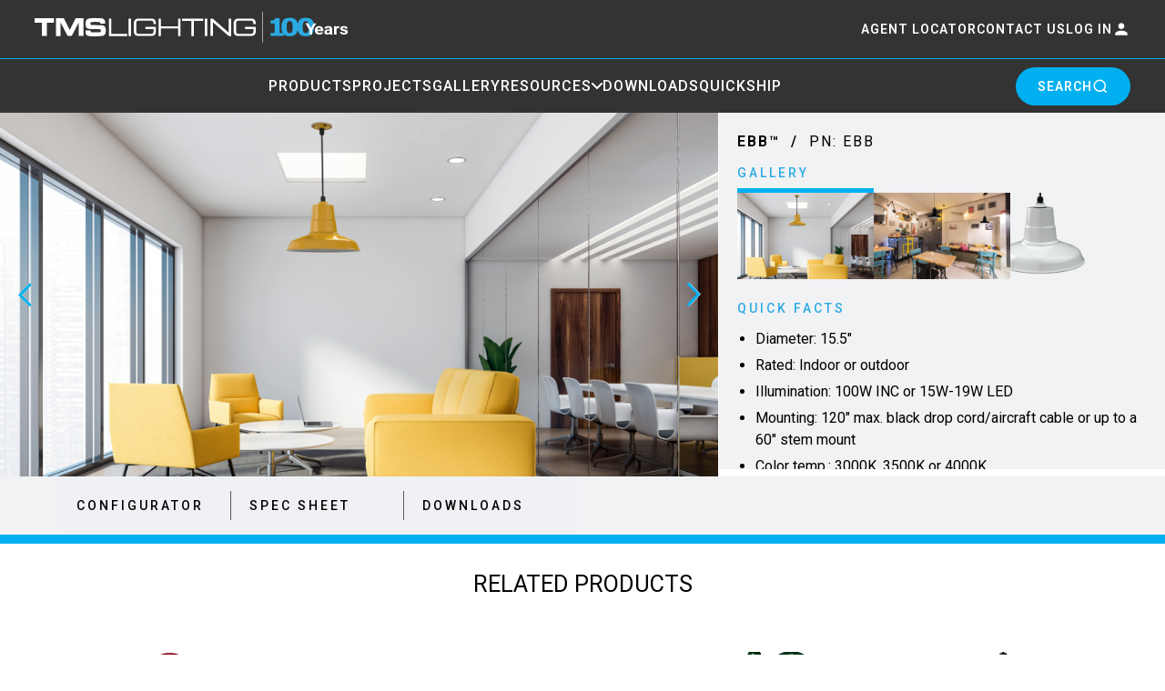

--- FILE ---
content_type: text/html; charset=UTF-8
request_url: https://tmslighting.com/ebb.html
body_size: 21952
content:
<!DOCTYPE html>
<html lang="en">
<head>
    <meta charset="UTF-8" />
    <meta
            name="viewport"
            content="width=device-width, initial-scale=1.0" />

    <meta
            http-equiv="X-UA-Compatible"
            content="ie=edge" />
    <meta
            name="theme-color"
            content="#111111" />
    <!-- FONT -->
    <link
            rel="preconnect"
            href="https://fonts.googleapis.com" />
    <link
            rel="preconnect"
            href="https://fonts.gstatic.com"
            crossorigin />
    <link
            href="https://fonts.googleapis.com/css2?family=Roboto:ital,wght@0,100..900;1,100..900&display=swap"
            rel="stylesheet" />
    <!-- Google Tag Manager -->
    <script>(function(w,d,s,l,i){w[l]=w[l]||[];w[l].push({'gtm.start':
        new Date().getTime(),event:'gtm.js'});var f=d.getElementsByTagName(s)[0],
                j=d.createElement(s),dl=l!='dataLayer'?'&l='+l:'';j.async=true;j.src=
                'https://www.googletagmanager.com/gtm.js?id='+i+dl;f.parentNode.insertBefore(j,f);
                })(window,document,'script','dataLayer','GTM-W3ZMWJ64');</script>
    <!-- End Google Tag Manager -->

    <!-- Meta Pixel Code -->
    <script>
        !function(f,b,e,v,n,t,s)
                {if(f.fbq)return;n=f.fbq=function(){n.callMethod?
                n.callMethod.apply(n,arguments):n.queue.push(arguments)};
                if(!f._fbq)f._fbq=n;n.push=n;n.loaded=!0;n.version='2.0';
                n.queue=[];t=b.createElement(e);t.async=!0;
                t.src=v;s=b.getElementsByTagName(e)[0];
                s.parentNode.insertBefore(t,s)}(window, document,'script',
            'https://connect.facebook.net/en_US/fbevents.js');
        fbq('init', '1494256005255164');
        fbq('track', 'PageView');
    </script>
    <noscript><img height="1" width="1" style="display:none"
                   src="https://www.facebook.com/tr?id=1494256005255164&ev=PageView&noscript=1"
        /></noscript>
    <!-- End Meta Pixel Code -->
    <title>TMS Lighting</title>
    
    <link rel="apple-touch-icon" sizes="57x57" href="/images/favicon/apple-icon-57x57.png" />
    <link rel="apple-touch-icon" sizes="60x60" href="/images/favicon/apple-icon-60x60.png" />
    <link rel="apple-touch-icon" sizes="72x72" href="/images/favicon/apple-icon-72x72.png" />
    <link rel="apple-touch-icon" sizes="76x76" href="/images/favicon/apple-icon-76x76.png" />
    <link rel="apple-touch-icon" sizes="114x114" href="/images/favicon/apple-icon-114x114.png" />
    <link rel="apple-touch-icon" sizes="120x120" href="/images/favicon/apple-icon-120x120.png" />
    <link rel="apple-touch-icon" sizes="144x144" href="/images/favicon/apple-icon-144x144.png" />
    <link rel="apple-touch-icon" sizes="152x152" href="/images/favicon/apple-icon-152x152.png" />
    <link rel="apple-touch-icon" sizes="180x180" href="/images/favicon/apple-icon-180x180.png" />
    <link rel="icon" type="image/png" sizes="192x192" href="/images/favicon/android-icon-192x192.png" />
    <link rel="icon" type="image/png" sizes="32x32" href="/images/favicon/favicon-32x32.png" />
    <link rel="icon" type="image/png" sizes="96x96" href="/images/favicon/favicon-96x96.png" />
    <link rel="icon" type="image/png" sizes="16x16" href="/images/favicon/favicon-16x16.png" />
    <meta name="msapplication-TileColor" content="#ffffff" />
    <meta name="msapplication-TileImage" content="/images/favicon/ms-icon-144x144.png" />
    <meta name="theme-color" content="#ffffff" />
    <link rel="stylesheet" type="text/css" href="/css/libs/swiper.css?v=1.5" />
    <link rel="stylesheet" type="text/css" href="/css/jquery.filestyle.css?v=1.5" />
    <link rel="stylesheet" type="text/css" href="/css/fancybox_5.css?v=1.5" />
    <link rel="stylesheet" type="text/css" href="/css/fancybox_5_carousel.css?v=1.5" />
    <link rel="stylesheet" type="text/css" href="/css/tippy-light.css?v=1.5" />
    <link rel="stylesheet" type="text/css" href="/css/pretty-checkbox.css?v=1.5" />
    <link rel="stylesheet" type="text/css" href="/css/aos.css?v=1.5" />
    <link rel="stylesheet" type="text/css" href="/css/style.css?v=1.5" />
    <link rel="stylesheet" type="text/css" href="/css/news.css?v=1.5" />
    <link rel="stylesheet" type="text/css" href="/css/quote.css?v=1.5" />
    <link rel="stylesheet" type="text/css" href="/css/ion.rangeSlider.min.css" />
    <link rel="stylesheet" href="/css/libs/tata.css?v=1.5" />
    <link rel="stylesheet" href="/css/main.css?v=1.5" />

    <script src="https://www.google.com/recaptcha/api.js?render=6LespfkUAAAAAN5h13TJhkoyCdy4igx6IhU6v3TE"></script>
    <script type="text/javascript" src="/js/configurator.js?v=1.5"></script>

    <!-- Google tag (gtag.js) -->
    <script async src="https://www.googletagmanager.com/gtag/js?id=G-47N9TBSGYN"></script>
    <script>
        window.dataLayer = window.dataLayer || [];
        function gtag() {
            dataLayer.push(arguments);
        }
        gtag('js', new Date());
        gtag('config', 'G-47N9TBSGYN');
    </script>

    <!-- Google tag (gtag.js) -->
    <script async src="https://www.googletagmanager.com/gtag/js?id=G-CVVR0X0NQC"></script>
    <script>
        window.dataLayer = window.dataLayer || [];
        function gtag() {
            dataLayer.push(arguments);
        }
        gtag('js', new Date());
        gtag('config', 'G-CVVR0X0NQC');
    </script>

        <!-- Google tag (gtag.js) --> 
         <script async src="https://www.googletagmanager.com/gtag/js?id=AW-17515356831"></script> 
         <script> 
            window.dataLayer = window.dataLayer || []; 
            function gtag(){
                dataLayer.push(arguments);
            } 
            gtag('js', new Date()); 
            gtag('config', 'AW-17515356831'); 
        </script>

<!-- Google tag (gtag.js) -->
<script async src="https://www.googletagmanager.com/gtag/js?id=G-MQ0B2GEMD2"></script>
<script>
  window.dataLayer = window.dataLayer || [];

  function gtag() {
    dataLayer.push(arguments);
  }
  gtag('js', new Date());
  gtag('config', 'G-MQ0B2GEMD2');
</script>


</head>

<body>
<header class="exp-header">
    <!-- Top tier -->
    <div class="exp-header__top">
        <div class="exp-header__container">
            <button
                    class="exp-header__mobile-toggle"
                    type="button">
                <span class="exp-header__hamburger-line"></span>
                <span class="exp-header__hamburger-line"></span>
                <span class="exp-header__hamburger-line"></span>
            </button>

            <div class="exp-header__logo">
                <a href="/">
                    <svg
                            version="1.1"
                            class="exp-header__logo-svg"
                            id="Layer_1"
                            xmlns="http://www.w3.org/2000/svg"
                            xmlns:xlink="http://www.w3.org/1999/xlink"
                            x="0px"
                            y="0px"
                            viewBox="0 0 595.3 69.1"
                            style="enable-background: new 0 0 595.3 69.1"
                            xml:space="preserve">
                        <style type="text/css">
                            .st0 {
                                fill: none;
                                stroke: #ffffff;
                                stroke-miterlimit: 10;
                            }
                            .st1 {
                                fill: #ffffff;
                            }
                            .st2 {
                                fill: #2baae2;
                            }
                        </style>
                        <line
                                class="st0"
                                x1="432.2"
                                y1="1.4"
                                x2="432.2"
                                y2="60.1" />
                        <g>
                            <g>
                                <g>
                                    <path
                                            class="st1"
                                            d="M23.3,47.7h-9.5V22.3H0v-8.5h36.8v8.5H23.3V47.7z" />
                                    <path
                                            class="st1"
                                            d="M92.6,47.7h-8.8V21.9L70.3,47.7h-7.6L49.3,21.9v25.9h-8.8V13.8h14.9l11.3,22.5l11.2-22.5h14.7V47.7z" />
                                    <path
                                            class="st1"
                                            d="M106.1,36.9c0,0.3,0,0.5,0,0.6c0,2,0.4,2.6,2.1,3c0.5,0.1,1.4,0.2,3.1,0.2c2.4,0.1,4.1,0.1,4.6,0.1
				c1.8,0,3.7-0.1,5.9-0.2c3.3-0.2,4-0.7,4-3c0-1.3-0.6-2.2-1.5-2.6c-0.8-0.3-1.6-0.4-4.3-0.4c-1.8,0-6-0.1-9.4-0.1
				c-7.2-0.1-9.2-0.4-11.2-1.8c-1.9-1.2-2.8-3.9-2.8-8.2c0-6.2,1.6-8.8,6.1-9.9c1.2-0.4,3.4-0.6,6.5-0.8c3.1-0.2,4.9-0.2,6.7-0.2
				c0,0,1.9,0.1,4.5,0.1h2.2c4,0.1,5.8,0.4,7.2,1.1c2.4,1.3,3.6,3.2,3.9,6c0.1,0.9,0.1,1.4,0.2,3.5h-9.2c-0.1-1.5-0.3-2.1-1.1-2.6
				c-0.6-0.5-1.2-0.6-2.7-0.6c-0.4-0.1-0.6-0.1-2.1-0.1c-1.4-0.1-2.2-0.1-2.9-0.1c-2.3,0-2.7,0-5.8,0.2c-3.5,0.2-4.4,0.8-4.3,3.2
				c0.1,2.1,1.5,2.8,5.4,2.6c0.8-0.1,3.1,0,6.3,0.1c1.4,0.1,3.5,0.1,6.2,0.1c4.9,0,7.1,0.5,8.8,2c1.8,1.6,2.5,4.2,2.5,8.3
				c0,2.9-0.6,5.5-1.5,7.1c-1.3,2.1-3.5,3-8.5,3.4c-1.7,0.2-3.3,0.3-5.8,0.3c-1.3,0-2.9,0.1-3.5,0.1h-2.1c-3.7,0-6.6-0.1-9.3-0.4
				c-3.7-0.3-6.1-1.7-7.1-4c-0.5-1.2-0.6-2.5-0.6-5.5v-1.2H106.1z" />
                                </g>
                                <path
                                        class="st1"
                                        d="M145.5,14.7v29h30.1v4.1h-34.7V14.7H145.5z" />
                                <path
                                        class="st1"
                                        d="M182.8,14.7v33.1h-4.7V14.7H182.8z" />
                                <path
                                        class="st1"
                                        d="M188.2,39.2V23.3c0-1.3,0.2-2.5,0.6-3.5c0.4-1.1,0.9-2,1.6-2.7c0.7-0.7,1.5-1.3,2.4-1.8
			c0.9-0.4,2-0.6,3.1-0.6h26.5c1.1,0,2.2,0.2,3.1,0.6c0.9,0.4,1.7,1,2.4,1.8c0.7,0.7,1.2,1.6,1.6,2.7c0.4,1.1,0.6,2.2,0.6,3.5
			c0,0.3,0,0.5,0,0.8s0,0.5,0,0.8h-4.7c0-0.3,0-0.5,0-0.7c0-0.2,0-0.4,0-0.7c0-0.7-0.1-1.3-0.2-1.9c-0.1-0.6-0.3-1.1-0.6-1.5
			c-0.3-0.4-0.6-0.7-1.1-1c-0.5-0.2-1.1-0.4-1.8-0.4h-25c-1.2,0-2.1,0.3-2.8,1c-0.7,0.7-1,1.8-1,3.2v16.5c0,1.4,0.3,2.4,1,3.1
			c0.7,0.7,1.6,1,2.8,1h25c1.2,0,2.1-0.4,2.8-1.1c0.6-0.7,1-1.7,1-3.1v-4.8h-15.6v-4.1H230l0,8.5c0,1.3-0.2,2.4-0.6,3.5
			c-0.4,1.1-0.9,2-1.6,2.7c-0.7,0.7-1.5,1.3-2.4,1.8c-1,0.4-2,0.6-3.1,0.6h-26.5c-1.1,0-2.2-0.2-3.1-0.6c-0.9-0.4-1.7-1-2.4-1.8
			c-0.7-0.7-1.2-1.6-1.6-2.7C188.4,41.6,188.2,40.4,188.2,39.2z" />
                                <path
                                        class="st1"
                                        d="M234.9,14.7h4.7v14.5H272V14.7h4.7v33.1H272V33.2h-32.4v14.6h-4.7V14.7z" />
                                <path
                                        class="st1"
                                        d="M319.6,14.7v4.1H302v29h-4.7v-29h-17.6v-4.1H319.6z" />
                                <path
                                        class="st1"
                                        d="M327.4,14.7v33.1h-4.7V14.7H327.4z" />
                                <path
                                        class="st1"
                                        d="M333.3,14.7h4.4l30.1,26.2V14.7h4.7v33.1h-4.4L338,21.5v26.2h-4.7V14.7z" />
                                <path
                                        class="st1"
                                        d="M377.5,39.2V23.3c0-1.3,0.2-2.5,0.6-3.5c0.4-1.1,0.9-2,1.6-2.7c0.7-0.7,1.5-1.3,2.4-1.8
			c0.9-0.4,2-0.6,3.1-0.6h26.5c1.1,0,2.2,0.2,3.1,0.6c0.9,0.4,1.7,1,2.4,1.8c0.7,0.7,1.2,1.6,1.6,2.7c0.4,1.1,0.6,2.2,0.6,3.5
			c0,0.3,0,0.5,0,0.8s0,0.5,0,0.8h-4.7c0-0.3,0-0.5,0-0.7c0-0.2,0-0.4,0-0.7c0-0.7-0.1-1.3-0.2-1.9c-0.1-0.6-0.3-1.1-0.6-1.5
			c-0.3-0.4-0.6-0.7-1.1-1c-0.5-0.2-1.1-0.4-1.8-0.4h-25c-1.2,0-2.1,0.3-2.8,1c-0.7,0.7-1,1.8-1,3.2v16.5c0,1.4,0.3,2.4,1,3.1
			c0.7,0.7,1.6,1,2.8,1h25c1.2,0,2.1-0.4,2.8-1.1c0.6-0.7,1-1.7,1-3.1v-4.8H399v-4.1h20.3l0,8.5c0,1.3-0.2,2.4-0.6,3.5
			c-0.4,1.1-0.9,2-1.6,2.7c-0.7,0.7-1.5,1.3-2.4,1.8c-1,0.4-2,0.6-3.1,0.6h-26.5c-1.1,0-2.2-0.2-3.1-0.6c-0.9-0.4-1.7-1-2.4-1.8
			c-0.7-0.7-1.2-1.6-1.6-2.7C377.7,41.6,377.5,40.4,377.5,39.2z" />
                            </g>
                        </g>
                        <g>
                            <path
                                    class="st2"
                                    d="M472.4,47.7h-25.2v-5.9h8V23.9h-8v-5.5c1.2,0,2.4-0.1,3.5-0.2c1.1-0.1,2-0.4,2.8-0.7c0.9-0.4,1.5-0.9,2-1.5
		c0.4-0.6,0.7-1.4,0.8-2.3h8.4v28h7.8V47.7z" />
                            <path
                                    class="st2"
                                    d="M499.2,30.7c0,2.8-0.3,5.4-0.9,7.6s-1.5,4.1-2.7,5.5c-1.3,1.5-2.9,2.6-4.8,3.3c-2,0.8-4.4,1.1-7.3,1.1
		c-2.8,0-5.2-0.4-7.2-1.1c-2-0.8-3.6-1.9-4.8-3.4c-1.3-1.5-2.2-3.3-2.7-5.5s-0.8-4.7-0.8-7.6c0-2.9,0.3-5.5,0.9-7.7
		c0.6-2.2,1.5-4,2.7-5.5c1.3-1.5,2.9-2.6,4.9-3.3c2-0.7,4.4-1.1,7.2-1.1c2.9,0,5.3,0.4,7.3,1.1c2,0.8,3.6,1.9,4.8,3.4
		c1.2,1.5,2.1,3.3,2.7,5.5C499,25.4,499.2,27.9,499.2,30.7z M489.4,30.7c0-4.1-0.4-7-1.3-8.7c-0.9-1.7-2.4-2.6-4.5-2.6
		s-3.6,0.9-4.5,2.6c-0.9,1.7-1.3,4.7-1.3,8.8c0,4,0.5,6.9,1.4,8.7c0.9,1.8,2.4,2.7,4.4,2.7c2,0,3.5-0.9,4.4-2.7
		C489,37.7,489.4,34.8,489.4,30.7z" />
                            <path
                                    class="st2"
                                    d="M529.7,30.7c0,2.8-0.3,5.4-0.9,7.6s-1.5,4.1-2.7,5.5c-1.3,1.5-2.9,2.6-4.8,3.3c-2,0.8-4.4,1.1-7.3,1.1
		c-2.8,0-5.2-0.4-7.2-1.1c-2-0.8-3.6-1.9-4.8-3.4c-1.3-1.5-2.2-3.3-2.7-5.5s-0.8-4.7-0.8-7.6c0-2.9,0.3-5.5,0.9-7.7
		c0.6-2.2,1.5-4,2.7-5.5c1.3-1.5,2.9-2.6,4.9-3.3c2-0.7,4.4-1.1,7.2-1.1c2.9,0,5.3,0.4,7.3,1.1c2,0.8,3.6,1.9,4.8,3.4
		c1.2,1.5,2.1,3.3,2.7,5.5C529.4,25.4,529.7,27.9,529.7,30.7z M519.9,30.7c0-4.1-0.4-7-1.3-8.7c-0.9-1.7-2.4-2.6-4.5-2.6
		s-3.6,0.9-4.5,2.6c-0.9,1.7-1.3,4.7-1.3,8.8c0,4,0.5,6.9,1.4,8.7c0.9,1.8,2.4,2.7,4.4,2.7c2,0,3.5-0.9,4.4-2.7
		C519.4,37.7,519.9,34.8,519.9,30.7z" />
                        </g>
                        <g>
                            <path
                                    class="st1"
                                    d="M523.8,33.1l4.9-9.5h5.3L526.3,37v7.7h-4.9V37l-7.8-13.5h5.3L523.8,33.1z" />
                            <path
                                    class="st1"
                                    d="M540,45c-2.6,0-4.7-0.7-6.3-2.1c-1.6-1.4-2.4-3.3-2.4-5.6v-0.4c0-1.6,0.3-3,1-4.2s1.6-2.2,2.9-2.9
		c1.2-0.7,2.7-1,4.3-1c2.4,0,4.3,0.7,5.7,2c1.4,1.4,2.1,3.3,2.1,5.8v1.7H536c0.2,1,0.6,1.8,1.4,2.5c0.8,0.6,1.7,0.9,2.9,0.9
		c1.8,0,3.2-0.6,4.2-1.8l2.3,2.3c-0.7,0.9-1.7,1.6-2.9,2.1C542.8,44.7,541.5,45,540,45z M539.5,32.1c-0.9,0-1.7,0.3-2.3,0.8
		c-0.6,0.6-0.9,1.4-1.1,2.4h6.5V35c0-0.9-0.3-1.7-0.8-2.2C541.2,32.3,540.5,32.1,539.5,32.1z" />
                            <path
                                    class="st1"
                                    d="M560.1,44.7c-0.2-0.4-0.4-0.8-0.5-1.4c-1.1,1.1-2.6,1.7-4.4,1.7c-1.7,0-3.1-0.4-4.3-1.3
		c-1.1-0.9-1.7-2-1.7-3.4c0-1.7,0.7-2.9,2.1-3.8c1.4-0.9,3.4-1.3,6-1.4h2.2v-0.9c0-0.7-0.2-1.3-0.6-1.7c-0.4-0.4-1.1-0.7-2-0.7
		c-0.8,0-1.4,0.2-1.9,0.5c-0.4,0.3-0.7,0.8-0.7,1.4h-4.7c0-0.9,0.3-1.8,0.9-2.5c0.6-0.8,1.5-1.4,2.7-1.8c1.1-0.4,2.4-0.7,3.9-0.7
		c2.2,0,3.9,0.5,5.2,1.5c1.3,1,1.9,2.3,1.9,4.1v6.8c0,1.5,0.2,2.6,0.7,3.4v0.2H560.1z M556.2,41.8c0.7,0,1.3-0.1,1.9-0.4
		s1-0.6,1.3-1.1v-2.7h-1.8c-2.3,0-3.6,0.7-3.7,2.2l0,0.2c0,0.5,0.2,1,0.6,1.3S555.5,41.8,556.2,41.8z" />
                            <path
                                    class="st1"
                                    d="M577.6,32.9c-0.6-0.1-1.2-0.1-1.7-0.1c-1.8,0-2.9,0.5-3.5,1.6v10.3h-4.7V29h4.4l0.1,1.9
		c0.9-1.4,2.2-2.2,3.9-2.2c0.5,0,1,0.1,1.5,0.2L577.6,32.9z" />
                            <path
                                    class="st1"
                                    d="M589.3,40.4c0-0.5-0.3-0.9-0.9-1.2c-0.6-0.3-1.5-0.6-2.7-0.8c-4.2-0.8-6.3-2.4-6.3-4.8c0-1.4,0.6-2.6,1.9-3.5
		s3-1.4,5.1-1.4c2.2,0,4,0.5,5.3,1.4s2,2.2,2,3.7h-4.7c0-0.6-0.2-1.1-0.6-1.5s-1.1-0.6-2-0.6c-0.8,0-1.4,0.2-1.8,0.5
		s-0.6,0.7-0.6,1.2c0,0.5,0.2,0.8,0.7,1.1c0.5,0.3,1.3,0.5,2.5,0.7c1.2,0.2,2.2,0.4,3,0.7c2.5,0.8,3.7,2.2,3.7,4.2
		c0,1.4-0.7,2.6-2.1,3.5c-1.4,0.9-3.1,1.3-5.3,1.3c-1.5,0-2.8-0.2-3.9-0.7c-1.1-0.5-2-1.1-2.7-1.9c-0.6-0.8-1-1.7-1-2.6h4.4
		c0,0.7,0.4,1.3,0.9,1.7c0.6,0.4,1.3,0.6,2.3,0.6c0.9,0,1.6-0.2,2-0.5C589.1,41.3,589.3,40.9,589.3,40.4z" />
                        </g>
                    </svg>
                </a>
            </div>

            <div class="exp-header__actions">
                <a
                        href="/sales-agents.html"
                        class="exp-header__action-link"
                >AGENT LOCATOR</a
                >
                <a
                        href="/contact.html"
                        class="exp-header__action-link"
                >CONTACT US</a
                >
                
<a
        href="/login.html"
        class="exp-header__action-link">
    LOG IN
    <svg
            class="exp-header__user-icon"
            width="20"
            height="20"
            viewBox="0 0 24 24"
            fill="none">
        <path
                d="M12 12c2.21 0 4-1.79 4-4s-1.79-4-4-4-4 1.79-4 4 1.79 4 4 4zm0 2c-2.67 0-8 1.34-8 4v2h16v-2c0-2.66-5.33-4-8-4z"
                fill="currentColor" />
    </svg>
</a>

            </div>

            <div class="exp-header__mobile-actions-top">
                <a
        href="/login.html"
        class="exp-header__mobile-action-top">
    <svg
            class="exp-header__user-icon"
            width="20"
            height="20"
            viewBox="0 0 24 24"
            fill="none">
        <path
                d="M12 12c2.21 0 4-1.79 4-4s-1.79-4-4-4-4 1.79-4 4 1.79 4 4 4zm0 2c-2.67 0-8 1.34-8 4v2h16v-2c0-2.66-5.33-4-8-4z"
                fill="currentColor" />
    </svg>
</a>
                <button
                        class="exp-header__mobile-search-top"
                        type="button">
                    <svg
                            class="exp-header__search-icon"
                            width="20"
                            height="20"
                            viewBox="0 0 24 24"
                            fill="none">
                        <circle
                                cx="11"
                                cy="11"
                                r="8"
                                stroke="currentColor"
                                stroke-width="2" />
                        <path
                                d="m21 21-4.35-4.35"
                                stroke="currentColor"
                                stroke-width="2" />
                    </svg>
                </button>
            </div>
        </div>
    </div>

    <!-- Bottom tier -->
    <div class="exp-header__bottom">
        <div class="exp-header__container">
            <nav class="exp-header__nav">
                <a
                        href="/all/products.html"
                        class="exp-header__nav-link"
                >PRODUCTS</a
                >
                <a
                        href="/projects.html"
                        class="exp-header__nav-link"
                >PROJECTS</a>
                <a
                        href="/gallery.html"
                        class="exp-header__nav-link"
                >GALLERY</a
                >

                <div class="exp-header__dropdown">
                    <a
                            href="#"
                            class="exp-header__nav-link exp-header__nav-link--dropdown">
                        RESOURCES
                        <svg
                                class="exp-header__dropdown-arrow"
                                width="12"
                                height="8"
                                viewBox="0 0 12 8"
                                fill="none">
                            <path
                                    d="M1 1l5 5 5-5"
                                    stroke="currentColor"
                                    stroke-width="2"
                                    stroke-linecap="round"
                                    stroke-linejoin="round" />
                        </svg>
                    </a>

                    <div class="exp-header__dropdown-menu">
                        <div class="exp-header__dropdown-container">
                            
<div class="exp-header__dropdown-column">
    <div class="exp-header__dropdown-title">ABOUT US</div>
    <a href="/our-story.html" class="exp-header__dropdown-link">OUR STORY</a><a href="/sustainability.html" class="exp-header__dropdown-link">SUSTAINABILITY</a>
</div>
<div class="exp-header__dropdown-column">
    <div class="exp-header__dropdown-title">VIDEOS</div>
    <a href="/news.html" class="exp-header__dropdown-link">NEWS</a><a href="/fixture-highlights.html" class="exp-header__dropdown-link">FIXTURE 'HIGHLIGHTS'</a><a href="/the-bright-insights-vlog.html" class="exp-header__dropdown-link">THE 'BRIGHT INSIGHTS' VLOG</a><a href="/keepin-it-light-vlog-series.html" class="exp-header__dropdown-link">KEEPIN' IT LIGHT VLOG SERIES</a><a href="/the-sparking-interest-blog.html" class="exp-header__dropdown-link">THE 'SPARKING INTEREST' BLOG</a>
</div>
<div class="exp-header__dropdown-column">
    <div class="exp-header__dropdown-title">RESOURCES</div>
    <a href="/finishes.html" class="exp-header__dropdown-link">FINISHES</a><a href="/brochures.html" class="exp-header__dropdown-link">BROCHURES</a><a href="/print-resources.html" class="exp-header__dropdown-link">PRINT RESOURCES</a><a href="/agent-resources.html" class="exp-header__dropdown-link">AGENT RESOURCES</a><a href="/tms-website-tour-video.html" class="exp-header__dropdown-link">TMS WEBSITE TOUR VIDEO</a>
</div>
<div class="exp-header__dropdown-column">
    <div class="exp-header__dropdown-title">POLICY</div>
    <a href="/terms-conditions.html" class="exp-header__dropdown-link">TERMS & CONDITIONS</a><a href="/our-tariff-status.html" class="exp-header__dropdown-link">OUR TARIFF STATUS</a>
</div>
                        </div>
                    </div>
                </div>
                <a
                        href="/quick/downloads.html"
                        class="exp-header__nav-link"
                >DOWNLOADS</a
                >
                <a
                        href="/quick/products.html"
                        class="exp-header__nav-link"
                >QUICKSHIP</a
                >
            </nav>

            <button
                    class="exp-header__search-btn"
                    type="button">
                SEARCH
                <svg
                        class="exp-header__search-icon"
                        width="20"
                        height="20"
                        viewBox="0 0 24 24"
                        fill="none">
                    <circle
                            cx="11"
                            cy="11"
                            r="8"
                            stroke="currentColor"
                            stroke-width="2" />
                    <path
                            d="m21 21-4.35-4.35"
                            stroke="currentColor"
                            stroke-width="2" />
                </svg>
            </button>

            <button
                    class="exp-header__mobile-search-btn"
                    type="button">
                SEARCH
                <svg
                        class="exp-header__search-icon"
                        width="16"
                        height="16"
                        viewBox="0 0 24 24"
                        fill="none">
                    <circle
                            cx="11"
                            cy="11"
                            r="8"
                            stroke="currentColor"
                            stroke-width="2" />
                    <path
                            d="m21 21-4.35-4.35"
                            stroke="currentColor"
                            stroke-width="2" />
                </svg>
            </button>
        </div>
    </div>

    <!-- Search overlay -->
    <div class="exp-header__search-overlay">
        <div class="exp-header__search-container">
            <form
                    class="exp-header__search-input-wrapper"
                    action="/search.html"
                    method="POST">
                <button
                        type="submit"
                        class="exp-header__search-input-icon">
                    <svg
                            width="24"
                            height="24"
                            viewBox="0 0 24 24"
                            fill="none">
                        <circle
                                cx="11"
                                cy="11"
                                r="8"
                                stroke="currentColor"
                                stroke-width="2" />
                        <path
                                d="m21 21-4.35-4.35"
                                stroke="currentColor"
                                stroke-width="2" />
                    </svg>
                </button>
                <input
                        type="text"
                        name="s-value"
                        class="exp-header__search-input"
                        placeholder="Search..."
                        autocomplete="off" />
                <button
                        class="exp-header__search-close"
                        type="button">
                    <svg
                            width="24"
                            height="24"
                            viewBox="0 0 24 24"
                            fill="none">
                        <path
                                d="M18 6L6 18M6 6l12 12"
                                stroke="currentColor"
                                stroke-width="2"
                                stroke-linecap="round" />
                    </svg>
                </button>
            </form>

            <div class="exp-header__search-results">
                <div class="exp-header__search-initial">
                    <div class="exp-header__search-section">
                        <div class="exp-header__search-section-title">Quick Navigation</div>
                        <a href="/pendants.html" class="exp-header__search-result"> <span class="exp-header__search-result-title">PENDANTS</span></a><a href="/ceiling.html" class="exp-header__search-result"> <span class="exp-header__search-result-title">CEILING</span></a><a href="/wall.html" class="exp-header__search-result"> <span class="exp-header__search-result-title">WALL</span></a><a href="/sign-display.html" class="exp-header__search-result"> <span class="exp-header__search-result-title">SIGN & DISPLAY</span></a><a href="/bollards.html" class="exp-header__search-result"> <span class="exp-header__search-result-title">BOLLARDS</span></a><a href="/poles.html" class="exp-header__search-result"> <span class="exp-header__search-result-title">POLES</span></a><a href="/mounting.html" class="exp-header__search-result"> <span class="exp-header__search-result-title">MOUNTING</span></a><a href="/accessories.html" class="exp-header__search-result"> <span class="exp-header__search-result-title">ACCESSORIES</span></a>
                    </div>
                </div>

                <!-- Dynamic search results container -->
                <div
                        class="exp-header__search-dynamic"
                        style="display: none">
                </div>
            </div>
        </div>
    </div>

    <!-- Mobile menu -->
    <div class="exp-header__mobile-menu">
        <div class="exp-header__mobile-logo">
            <a href="/">
                <svg
                        version="1.1"
                        class="exp-header__logo-svg"
                        id="Layer_1"
                        xmlns="http://www.w3.org/2000/svg"
                        xmlns:xlink="http://www.w3.org/1999/xlink"
                        x="0px"
                        y="0px"
                        viewBox="0 0 595.3 69.1"
                        style="enable-background: new 0 0 595.3 69.1"
                        xml:space="preserve">
                    <style type="text/css">
                        .st0 {
                            fill: none;
                            stroke: #ffffff;
                            stroke-miterlimit: 10;
                        }
                        .st1 {
                            fill: #ffffff;
                        }
                        .st2 {
                            fill: #2baae2;
                        }
                    </style>
                    <line
                            class="st0"
                            x1="432.2"
                            y1="1.4"
                            x2="432.2"
                            y2="60.1" />
                    <g>
                        <g>
                            <g>
                                <path
                                        class="st1"
                                        d="M23.3,47.7h-9.5V22.3H0v-8.5h36.8v8.5H23.3V47.7z" />
                                <path
                                        class="st1"
                                        d="M92.6,47.7h-8.8V21.9L70.3,47.7h-7.6L49.3,21.9v25.9h-8.8V13.8h14.9l11.3,22.5l11.2-22.5h14.7V47.7z" />
                                <path
                                        class="st1"
                                        d="M106.1,36.9c0,0.3,0,0.5,0,0.6c0,2,0.4,2.6,2.1,3c0.5,0.1,1.4,0.2,3.1,0.2c2.4,0.1,4.1,0.1,4.6,0.1
				c1.8,0,3.7-0.1,5.9-0.2c3.3-0.2,4-0.7,4-3c0-1.3-0.6-2.2-1.5-2.6c-0.8-0.3-1.6-0.4-4.3-0.4c-1.8,0-6-0.1-9.4-0.1
				c-7.2-0.1-9.2-0.4-11.2-1.8c-1.9-1.2-2.8-3.9-2.8-8.2c0-6.2,1.6-8.8,6.1-9.9c1.2-0.4,3.4-0.6,6.5-0.8c3.1-0.2,4.9-0.2,6.7-0.2
				c0,0,1.9,0.1,4.5,0.1h2.2c4,0.1,5.8,0.4,7.2,1.1c2.4,1.3,3.6,3.2,3.9,6c0.1,0.9,0.1,1.4,0.2,3.5h-9.2c-0.1-1.5-0.3-2.1-1.1-2.6
				c-0.6-0.5-1.2-0.6-2.7-0.6c-0.4-0.1-0.6-0.1-2.1-0.1c-1.4-0.1-2.2-0.1-2.9-0.1c-2.3,0-2.7,0-5.8,0.2c-3.5,0.2-4.4,0.8-4.3,3.2
				c0.1,2.1,1.5,2.8,5.4,2.6c0.8-0.1,3.1,0,6.3,0.1c1.4,0.1,3.5,0.1,6.2,0.1c4.9,0,7.1,0.5,8.8,2c1.8,1.6,2.5,4.2,2.5,8.3
				c0,2.9-0.6,5.5-1.5,7.1c-1.3,2.1-3.5,3-8.5,3.4c-1.7,0.2-3.3,0.3-5.8,0.3c-1.3,0-2.9,0.1-3.5,0.1h-2.1c-3.7,0-6.6-0.1-9.3-0.4
				c-3.7-0.3-6.1-1.7-7.1-4c-0.5-1.2-0.6-2.5-0.6-5.5v-1.2H106.1z" />
                            </g>
                            <path
                                    class="st1"
                                    d="M145.5,14.7v29h30.1v4.1h-34.7V14.7H145.5z" />
                            <path
                                    class="st1"
                                    d="M182.8,14.7v33.1h-4.7V14.7H182.8z" />
                            <path
                                    class="st1"
                                    d="M188.2,39.2V23.3c0-1.3,0.2-2.5,0.6-3.5c0.4-1.1,0.9-2,1.6-2.7c0.7-0.7,1.5-1.3,2.4-1.8
			c0.9-0.4,2-0.6,3.1-0.6h26.5c1.1,0,2.2,0.2,3.1,0.6c0.9,0.4,1.7,1,2.4,1.8c0.7,0.7,1.2,1.6,1.6,2.7c0.4,1.1,0.6,2.2,0.6,3.5
			c0,0.3,0,0.5,0,0.8s0,0.5,0,0.8h-4.7c0-0.3,0-0.5,0-0.7c0-0.2,0-0.4,0-0.7c0-0.7-0.1-1.3-0.2-1.9c-0.1-0.6-0.3-1.1-0.6-1.5
			c-0.3-0.4-0.6-0.7-1.1-1c-0.5-0.2-1.1-0.4-1.8-0.4h-25c-1.2,0-2.1,0.3-2.8,1c-0.7,0.7-1,1.8-1,3.2v16.5c0,1.4,0.3,2.4,1,3.1
			c0.7,0.7,1.6,1,2.8,1h25c1.2,0,2.1-0.4,2.8-1.1c0.6-0.7,1-1.7,1-3.1v-4.8h-15.6v-4.1H230l0,8.5c0,1.3-0.2,2.4-0.6,3.5
			c-0.4,1.1-0.9,2-1.6,2.7c-0.7,0.7-1.5,1.3-2.4,1.8c-1,0.4-2,0.6-3.1,0.6h-26.5c-1.1,0-2.2-0.2-3.1-0.6c-0.9-0.4-1.7-1-2.4-1.8
			c-0.7-0.7-1.2-1.6-1.6-2.7C188.4,41.6,188.2,40.4,188.2,39.2z" />
                            <path
                                    class="st1"
                                    d="M234.9,14.7h4.7v14.5H272V14.7h4.7v33.1H272V33.2h-32.4v14.6h-4.7V14.7z" />
                            <path
                                    class="st1"
                                    d="M319.6,14.7v4.1H302v29h-4.7v-29h-17.6v-4.1H319.6z" />
                            <path
                                    class="st1"
                                    d="M327.4,14.7v33.1h-4.7V14.7H327.4z" />
                            <path
                                    class="st1"
                                    d="M333.3,14.7h4.4l30.1,26.2V14.7h4.7v33.1h-4.4L338,21.5v26.2h-4.7V14.7z" />
                            <path
                                    class="st1"
                                    d="M377.5,39.2V23.3c0-1.3,0.2-2.5,0.6-3.5c0.4-1.1,0.9-2,1.6-2.7c0.7-0.7,1.5-1.3,2.4-1.8
			c0.9-0.4,2-0.6,3.1-0.6h26.5c1.1,0,2.2,0.2,3.1,0.6c0.9,0.4,1.7,1,2.4,1.8c0.7,0.7,1.2,1.6,1.6,2.7c0.4,1.1,0.6,2.2,0.6,3.5
			c0,0.3,0,0.5,0,0.8s0,0.5,0,0.8h-4.7c0-0.3,0-0.5,0-0.7c0-0.2,0-0.4,0-0.7c0-0.7-0.1-1.3-0.2-1.9c-0.1-0.6-0.3-1.1-0.6-1.5
			c-0.3-0.4-0.6-0.7-1.1-1c-0.5-0.2-1.1-0.4-1.8-0.4h-25c-1.2,0-2.1,0.3-2.8,1c-0.7,0.7-1,1.8-1,3.2v16.5c0,1.4,0.3,2.4,1,3.1
			c0.7,0.7,1.6,1,2.8,1h25c1.2,0,2.1-0.4,2.8-1.1c0.6-0.7,1-1.7,1-3.1v-4.8H399v-4.1h20.3l0,8.5c0,1.3-0.2,2.4-0.6,3.5
			c-0.4,1.1-0.9,2-1.6,2.7c-0.7,0.7-1.5,1.3-2.4,1.8c-1,0.4-2,0.6-3.1,0.6h-26.5c-1.1,0-2.2-0.2-3.1-0.6c-0.9-0.4-1.7-1-2.4-1.8
			c-0.7-0.7-1.2-1.6-1.6-2.7C377.7,41.6,377.5,40.4,377.5,39.2z" />
                        </g>
                    </g>
                    <g>
                        <path
                                class="st2"
                                d="M472.4,47.7h-25.2v-5.9h8V23.9h-8v-5.5c1.2,0,2.4-0.1,3.5-0.2c1.1-0.1,2-0.4,2.8-0.7c0.9-0.4,1.5-0.9,2-1.5
		c0.4-0.6,0.7-1.4,0.8-2.3h8.4v28h7.8V47.7z" />
                        <path
                                class="st2"
                                d="M499.2,30.7c0,2.8-0.3,5.4-0.9,7.6s-1.5,4.1-2.7,5.5c-1.3,1.5-2.9,2.6-4.8,3.3c-2,0.8-4.4,1.1-7.3,1.1
		c-2.8,0-5.2-0.4-7.2-1.1c-2-0.8-3.6-1.9-4.8-3.4c-1.3-1.5-2.2-3.3-2.7-5.5s-0.8-4.7-0.8-7.6c0-2.9,0.3-5.5,0.9-7.7
		c0.6-2.2,1.5-4,2.7-5.5c1.3-1.5,2.9-2.6,4.9-3.3c2-0.7,4.4-1.1,7.2-1.1c2.9,0,5.3,0.4,7.3,1.1c2,0.8,3.6,1.9,4.8,3.4
		c1.2,1.5,2.1,3.3,2.7,5.5C499,25.4,499.2,27.9,499.2,30.7z M489.4,30.7c0-4.1-0.4-7-1.3-8.7c-0.9-1.7-2.4-2.6-4.5-2.6
		s-3.6,0.9-4.5,2.6c-0.9,1.7-1.3,4.7-1.3,8.8c0,4,0.5,6.9,1.4,8.7c0.9,1.8,2.4,2.7,4.4,2.7c2,0,3.5-0.9,4.4-2.7
		C489,37.7,489.4,34.8,489.4,30.7z" />
                        <path
                                class="st2"
                                d="M529.7,30.7c0,2.8-0.3,5.4-0.9,7.6s-1.5,4.1-2.7,5.5c-1.3,1.5-2.9,2.6-4.8,3.3c-2,0.8-4.4,1.1-7.3,1.1
		c-2.8,0-5.2-0.4-7.2-1.1c-2-0.8-3.6-1.9-4.8-3.4c-1.3-1.5-2.2-3.3-2.7-5.5s-0.8-4.7-0.8-7.6c0-2.9,0.3-5.5,0.9-7.7
		c0.6-2.2,1.5-4,2.7-5.5c1.3-1.5,2.9-2.6,4.9-3.3c2-0.7,4.4-1.1,7.2-1.1c2.9,0,5.3,0.4,7.3,1.1c2,0.8,3.6,1.9,4.8,3.4
		c1.2,1.5,2.1,3.3,2.7,5.5C529.4,25.4,529.7,27.9,529.7,30.7z M519.9,30.7c0-4.1-0.4-7-1.3-8.7c-0.9-1.7-2.4-2.6-4.5-2.6
		s-3.6,0.9-4.5,2.6c-0.9,1.7-1.3,4.7-1.3,8.8c0,4,0.5,6.9,1.4,8.7c0.9,1.8,2.4,2.7,4.4,2.7c2,0,3.5-0.9,4.4-2.7
		C519.4,37.7,519.9,34.8,519.9,30.7z" />
                    </g>
                    <g>
                        <path
                                class="st1"
                                d="M523.8,33.1l4.9-9.5h5.3L526.3,37v7.7h-4.9V37l-7.8-13.5h5.3L523.8,33.1z" />
                        <path
                                class="st1"
                                d="M540,45c-2.6,0-4.7-0.7-6.3-2.1c-1.6-1.4-2.4-3.3-2.4-5.6v-0.4c0-1.6,0.3-3,1-4.2s1.6-2.2,2.9-2.9
		c1.2-0.7,2.7-1,4.3-1c2.4,0,4.3,0.7,5.7,2c1.4,1.4,2.1,3.3,2.1,5.8v1.7H536c0.2,1,0.6,1.8,1.4,2.5c0.8,0.6,1.7,0.9,2.9,0.9
		c1.8,0,3.2-0.6,4.2-1.8l2.3,2.3c-0.7,0.9-1.7,1.6-2.9,2.1C542.8,44.7,541.5,45,540,45z M539.5,32.1c-0.9,0-1.7,0.3-2.3,0.8
		c-0.6,0.6-0.9,1.4-1.1,2.4h6.5V35c0-0.9-0.3-1.7-0.8-2.2C541.2,32.3,540.5,32.1,539.5,32.1z" />
                        <path
                                class="st1"
                                d="M560.1,44.7c-0.2-0.4-0.4-0.8-0.5-1.4c-1.1,1.1-2.6,1.7-4.4,1.7c-1.7,0-3.1-0.4-4.3-1.3
		c-1.1-0.9-1.7-2-1.7-3.4c0-1.7,0.7-2.9,2.1-3.8c1.4-0.9,3.4-1.3,6-1.4h2.2v-0.9c0-0.7-0.2-1.3-0.6-1.7c-0.4-0.4-1.1-0.7-2-0.7
		c-0.8,0-1.4,0.2-1.9,0.5c-0.4,0.3-0.7,0.8-0.7,1.4h-4.7c0-0.9,0.3-1.8,0.9-2.5c0.6-0.8,1.5-1.4,2.7-1.8c1.1-0.4,2.4-0.7,3.9-0.7
		c2.2,0,3.9,0.5,5.2,1.5c1.3,1,1.9,2.3,1.9,4.1v6.8c0,1.5,0.2,2.6,0.7,3.4v0.2H560.1z M556.2,41.8c0.7,0,1.3-0.1,1.9-0.4
		s1-0.6,1.3-1.1v-2.7h-1.8c-2.3,0-3.6,0.7-3.7,2.2l0,0.2c0,0.5,0.2,1,0.6,1.3S555.5,41.8,556.2,41.8z" />
                        <path
                                class="st1"
                                d="M577.6,32.9c-0.6-0.1-1.2-0.1-1.7-0.1c-1.8,0-2.9,0.5-3.5,1.6v10.3h-4.7V29h4.4l0.1,1.9
		c0.9-1.4,2.2-2.2,3.9-2.2c0.5,0,1,0.1,1.5,0.2L577.6,32.9z" />
                        <path
                                class="st1"
                                d="M589.3,40.4c0-0.5-0.3-0.9-0.9-1.2c-0.6-0.3-1.5-0.6-2.7-0.8c-4.2-0.8-6.3-2.4-6.3-4.8c0-1.4,0.6-2.6,1.9-3.5
		s3-1.4,5.1-1.4c2.2,0,4,0.5,5.3,1.4s2,2.2,2,3.7h-4.7c0-0.6-0.2-1.1-0.6-1.5s-1.1-0.6-2-0.6c-0.8,0-1.4,0.2-1.8,0.5
		s-0.6,0.7-0.6,1.2c0,0.5,0.2,0.8,0.7,1.1c0.5,0.3,1.3,0.5,2.5,0.7c1.2,0.2,2.2,0.4,3,0.7c2.5,0.8,3.7,2.2,3.7,4.2
		c0,1.4-0.7,2.6-2.1,3.5c-1.4,0.9-3.1,1.3-5.3,1.3c-1.5,0-2.8-0.2-3.9-0.7c-1.1-0.5-2-1.1-2.7-1.9c-0.6-0.8-1-1.7-1-2.6h4.4
		c0,0.7,0.4,1.3,0.9,1.7c0.6,0.4,1.3,0.6,2.3,0.6c0.9,0,1.6-0.2,2-0.5C589.1,41.3,589.3,40.9,589.3,40.4z" />
                    </g>
                </svg>
            </a>
        </div>

        <button
                class="exp-header__mobile-close"
                type="button">
            <svg
                    width="24"
                    height="24"
                    viewBox="0 0 24 24"
                    fill="none">
                <path
                        d="M18 6L6 18M6 6l12 12"
                        stroke="currentColor"
                        stroke-width="2"
                        stroke-linecap="round" />
            </svg>
        </button>

        <div class="exp-header__mobile-container">
            <div class="exp-header__mobile-actions">
                <a
                        href="/login.html"
                        class="exp-header__mobile-action">
                    LOG IN
                    <svg
                            class="exp-header__user-icon"
                            width="20"
                            height="20"
                            viewBox="0 0 24 24"
                            fill="none">
                        <path
                                d="M12 12c2.21 0 4-1.79 4-4s-1.79-4-4-4-4 1.79-4 4 1.79 4 4 4zm0 2c-2.67 0-8 1.34-8 4v2h16v-2c0-2.66-5.33-4-8-4z"
                                fill="currentColor" />
                    </svg>
                </a>
            </div>

            <nav class="exp-header__mobile-nav">
                <a
                        href="/all/products.html"
                        class="exp-header__mobile-nav-link"
                >PRODUCTS</a
                >
                <a
                        href="/projects.html"
                        class="exp-header__mobile-nav-link"
                >PROJECTS</a
                >
                <a
                        href="/gallery.html"
                        class="exp-header__mobile-nav-link"
                >GALLERY</a
                >

                <div class="exp-header__mobile-dropdown">
                    <div class="exp-header__mobile-dropdown-header">
                        <a
                                href="#"
                                class="exp-header__mobile-nav-link exp-header__mobile-dropdown-link-main">
                            RESOURCES
                        </a>
                        <button
                                class="exp-header__mobile-dropdown-toggle"
                                type="button">
                            <svg
                                    class="exp-header__mobile-dropdown-arrow"
                                    width="12"
                                    height="8"
                                    viewBox="0 0 12 8"
                                    fill="none">
                                <path
                                        d="M1 1l5 5 5-5"
                                        stroke="currentColor"
                                        stroke-width="2"
                                        stroke-linecap="round"
                                        stroke-linejoin="round" />
                            </svg>
                        </button>
                    </div>

                    <div class="exp-header__mobile-dropdown-content">
                        
<div class="exp-header__mobile-dropdown-section">
    <h4 class="exp-header__mobile-dropdown-title">ABOUT US</h4>
    <a href="/our-story.html" class="exp-header__mobile-dropdown-link">OUR STORY</a><a href="/sustainability.html" class="exp-header__mobile-dropdown-link">SUSTAINABILITY</a>
</div>
<div class="exp-header__mobile-dropdown-section">
    <h4 class="exp-header__mobile-dropdown-title">VIDEOS</h4>
    <a href="/news.html" class="exp-header__mobile-dropdown-link">NEWS</a><a href="/fixture-highlights.html" class="exp-header__mobile-dropdown-link">FIXTURE 'HIGHLIGHTS'</a><a href="/the-bright-insights-vlog.html" class="exp-header__mobile-dropdown-link">THE 'BRIGHT INSIGHTS' VLOG</a><a href="/keepin-it-light-vlog-series.html" class="exp-header__mobile-dropdown-link">KEEPIN' IT LIGHT VLOG SERIES</a><a href="/the-sparking-interest-blog.html" class="exp-header__mobile-dropdown-link">THE 'SPARKING INTEREST' BLOG</a>
</div>
<div class="exp-header__mobile-dropdown-section">
    <h4 class="exp-header__mobile-dropdown-title">RESOURCES</h4>
    <a href="/finishes.html" class="exp-header__mobile-dropdown-link">FINISHES</a><a href="/brochures.html" class="exp-header__mobile-dropdown-link">BROCHURES</a><a href="/print-resources.html" class="exp-header__mobile-dropdown-link">PRINT RESOURCES</a><a href="/agent-resources.html" class="exp-header__mobile-dropdown-link">AGENT RESOURCES</a><a href="/tms-website-tour-video.html" class="exp-header__mobile-dropdown-link">TMS WEBSITE TOUR VIDEO</a>
</div>
<div class="exp-header__mobile-dropdown-section">
    <h4 class="exp-header__mobile-dropdown-title">POLICY</h4>
    <a href="/terms-conditions.html" class="exp-header__mobile-dropdown-link">TERMS & CONDITIONS</a><a href="/our-tariff-status.html" class="exp-header__mobile-dropdown-link">OUR TARIFF STATUS</a>
</div>
                    </div>
                </div>

                <a
                        href="/quick/products.html"
                        class="exp-header__mobile-nav-link"
                >QUICKSHIP</a
                >
                <a
                        href="/news.html"
                        class="exp-header__mobile-nav-link"
                >NEWS</a
                >
                <a
                        href="/sales-agents.html"
                        class="exp-header__mobile-nav-link"
                >AGENT LOCATOR</a
                >
                <a
                        href="/downloads.html"
                        class="exp-header__mobile-nav-link"
                >DOWNLOADS</a
                >
                <a
                        href="/contact.html"
                        class="exp-header__mobile-nav-link"
                >CONTACT US</a
                >
            </nav>
        </div>
    </div>
</header>
<div class="site-container relative">
<div class="wrapper-c"><div class="content">		
<!--
		<div class=" pth-products">
			<div class="breadcrumbs"><a class="bd-link" href="/products.html" data-rel="0">Categories</a><span class="bd-spacer"></span><a class="bd-link" href="/pendants.html">PENDANTS</a></div>
			<div class="slide-menu">
		<div class="products-menu" data-rel="0">
	        <div class="products-menu-wp" data-initial="0"><div class="item"><div class="product-slide-thumbs">
		<a href="/pendants.html" class="sm-thumb">
			<span class="sm_img">
				<img src="/images/products/pendants-703559.png" alt="PENDANTS" title="PENDANTS" />
			</span> 
			<span class="sm-ttl">PENDANTS</span>
	    </a>	    </div></div><div class="item"><div class="product-slide-thumbs">
		<a href="/ceiling.html" class="sm-thumb">
			<span class="sm_img">
				<img src="/images/products/ceiling.png" alt="CEILING" title="CEILING" />
			</span> 
			<span class="sm-ttl">CEILING</span>
	    </a>	    </div></div><div class="item"><div class="product-slide-thumbs">
		<a href="/wall.html" class="sm-thumb">
			<span class="sm_img">
				<img src="/images/products/wall-luminaires-364573.png" alt="WALL" title="WALL" />
			</span> 
			<span class="sm-ttl">WALL</span>
	    </a>	    </div></div><div class="item"><div class="product-slide-thumbs">
		<a href="/sign-display.html" class="sm-thumb">
			<span class="sm_img">
				<img src="/images/products/sign-display-909707.png" alt="SIGN &amp; DISPLAY" title="SIGN &amp; DISPLAY" />
			</span> 
			<span class="sm-ttl">SIGN & DISPLAY</span>
	    </a>	    </div></div><div class="item"><div class="product-slide-thumbs">
		<a href="/bollards.html" class="sm-thumb">
			<span class="sm_img">
				<img src="/images/products/bollards-672213.png" alt="BOLLARDS" title="BOLLARDS" />
			</span> 
			<span class="sm-ttl">BOLLARDS</span>
	    </a>	    </div></div><div class="item"><div class="product-slide-thumbs">
		<a href="/poles.html" class="sm-thumb">
			<span class="sm_img">
				<img src="/images/products/poles-805911.png" alt="POLES" title="POLES" />
			</span> 
			<span class="sm-ttl">POLES</span>
	    </a>	    </div></div><div class="item"><div class="product-slide-thumbs">
		<a href="/mounting.html" class="sm-thumb">
			<span class="sm_img">
				<img src="/images/products/mounting-273551.png" alt="MOUNTING" title="MOUNTING" />
			</span> 
			<span class="sm-ttl">MOUNTING</span>
	    </a>	    </div></div><div class="item"><div class="product-slide-thumbs">
		<a href="/accessories.html" class="sm-thumb">
			<span class="sm_img">
				<img src="/images/products/accessories.png" alt="ACCESSORIES" title="ACCESSORIES" />
			</span> 
			<span class="sm-ttl">ACCESSORIES</span>
	    </a>	    </div></div></div>
	    </div>

		<div class="products-menu" data-rel="16">
	        <div class="products-menu-wp" data-initial="7"><div class="item"><div class="product-slide-thumbs">
		<a href="/avril.html" class="sm-thumb">
			<span class="sm_img">
				<img src="/images/products/avril.png" alt="AVRIL™" title="AVRIL™" />
			</span> 
			<span class="sm-ttl">AVRIL™</span>
	    </a>	    
		<a href="/bellatrix.html" class="sm-thumb">
			<span class="sm_img">
				<img src="/images/products/bellatrix.png" alt="BELLATRIX™" title="BELLATRIX™" />
			</span> 
			<span class="sm-ttl">BELLATRIX™</span>
	    </a>	    </div></div><div class="item"><div class="product-slide-thumbs">
		<a href="/bella.html" class="sm-thumb">
			<span class="sm_img">
				<img src="/images/products/bella.png" alt="BELLA™" title="BELLA™" />
			</span> 
			<span class="sm-ttl">BELLA™</span>
	    </a>	    
		<a href="/bellini-61.html" class="sm-thumb">
			<span class="sm_img">
				<img src="/images/products/bellini-61.png" alt="BELLINI™" title="BELLINI™" />
			</span> 
			<span class="sm-ttl">BELLINI™</span>
	    </a>	    </div></div><div class="item"><div class="product-slide-thumbs">
		<a href="/brooke.html" class="sm-thumb">
			<span class="sm_img">
				<img src="/images/products/brooke.png" alt="BROOKE™" title="BROOKE™" />
			</span> 
			<span class="sm-ttl">BROOKE™</span>
	    </a>	    
		<a href="/calvin-pendant.html" class="sm-thumb">
			<span class="sm_img">
				<img src="/images/products/calvin-pendant.png" alt="CALVIN™ PENDANT" title="CALVIN™ PENDANT" />
			</span> 
			<span class="sm-ttl">CALVIN™ PENDANT</span>
	    </a>	    </div></div><div class="item"><div class="product-slide-thumbs">
		<a href="/chappy.html" class="sm-thumb">
			<span class="sm_img">
				<img src="/images/products/chappy.png" alt="CHAPPY™" title="CHAPPY™" />
			</span> 
			<span class="sm-ttl">CHAPPY™</span>
	    </a>	    
		<a href="/circa-6001.html" class="sm-thumb">
			<span class="sm_img">
				<img src="/images/products/circa-6001.png" alt="CIRCA™ 6001" title="CIRCA™ 6001" />
			</span> 
			<span class="sm-ttl">CIRCA™ 6001</span>
	    </a>	    </div></div><div class="item"><div class="product-slide-thumbs">
		<a href="/circa-6002.html" class="sm-thumb">
			<span class="sm_img">
				<img src="/images/products/circa-6002.png" alt="CIRCA™ 6002" title="CIRCA™ 6002" />
			</span> 
			<span class="sm-ttl">CIRCA™ 6002</span>
	    </a>	    
		<a href="/cometa.html" class="sm-thumb">
			<span class="sm_img">
				<img src="/images/products/cometa.png" alt="COMETA™" title="COMETA™" />
			</span> 
			<span class="sm-ttl">COMETA™</span>
	    </a>	    </div></div><div class="item"><div class="product-slide-thumbs">
		<a href="/cuba.html" class="sm-thumb">
			<span class="sm_img">
				<img src="/images/products/cuba.png" alt="CUBA™" title="CUBA™" />
			</span> 
			<span class="sm-ttl">CUBA™</span>
	    </a>	    
		<a href="/cygnus.html" class="sm-thumb">
			<span class="sm_img">
				<img src="/images/products/cygnus.png" alt="CYGNUS™" title="CYGNUS™" />
			</span> 
			<span class="sm-ttl">CYGNUS™</span>
	    </a>	    </div></div><div class="item"><div class="product-slide-thumbs">
		<a href="/dalia.html" class="sm-thumb">
			<span class="sm_img">
				<img src="/images/products/dalia.png" alt="DALIA™" title="DALIA™" />
			</span> 
			<span class="sm-ttl">DALIA™</span>
	    </a>	    
		<a href="/diamante.html" class="sm-thumb">
			<span class="sm_img">
				<img src="/images/products/diamante-065760.png" alt="DIAMANTE™" title="DIAMANTE™" />
			</span> 
			<span class="sm-ttl">DIAMANTE™</span>
	    </a>	    </div></div><div class="item"><div class="product-slide-thumbs">
		<a href="/disco-517.html" class="sm-thumb">
			<span class="sm_img">
				<img src="/images/products/disco.png" alt="DISCO™" title="DISCO™" />
			</span> 
			<span class="sm-ttl">DISCO™</span>
	    </a>	    
		<a href="/ebb.html" class="sm-thumb">
			<span class="sm_img">
				<img src="/images/products/ebb.png" alt="EBB™" title="EBB™" />
			</span> 
			<span class="sm-ttl">EBB™</span>
	    </a>	    </div></div><div class="item"><div class="product-slide-thumbs">
		<a href="/embrace-42.html" class="sm-thumb">
			<span class="sm_img">
				<img src="/images/products/embrace-42.png" alt="EMBRACE™" title="EMBRACE™" />
			</span> 
			<span class="sm-ttl">EMBRACE™</span>
	    </a>	    
		<a href="/entice.html" class="sm-thumb">
			<span class="sm_img">
				<img src="/images/products/entice.png" alt="ENTICE™" title="ENTICE™" />
			</span> 
			<span class="sm-ttl">ENTICE™</span>
	    </a>	    </div></div><div class="item"><div class="product-slide-thumbs">
		<a href="/eva.html" class="sm-thumb">
			<span class="sm_img">
				<img src="/images/products/eva.png" alt="EVA™" title="EVA™" />
			</span> 
			<span class="sm-ttl">EVA™</span>
	    </a>	    
		<a href="/ezra.html" class="sm-thumb">
			<span class="sm_img">
				<img src="/images/products/ezra.png" alt="EZRA™" title="EZRA™" />
			</span> 
			<span class="sm-ttl">EZRA™</span>
	    </a>	    </div></div><div class="item"><div class="product-slide-thumbs">
		<a href="/fibonacci-c.html" class="sm-thumb">
			<span class="sm_img">
				<img src="/images/products/fibonacci-c.png" alt="FIBONACCI™ C" title="FIBONACCI™ C" />
			</span> 
			<span class="sm-ttl">FIBONACCI™ C</span>
	    </a>	    
		<a href="/fibonacci-l.html" class="sm-thumb">
			<span class="sm_img">
				<img src="/images/products/fibonacci-l-609996.png" alt="FIBONACCI™ L" title="FIBONACCI™ L" />
			</span> 
			<span class="sm-ttl">FIBONACCI™ L</span>
	    </a>	    </div></div><div class="item"><div class="product-slide-thumbs">
		<a href="/fibonacci-r.html" class="sm-thumb">
			<span class="sm_img">
				<img src="/images/products/fibonacci-r.png" alt="FIBONACCI™ R" title="FIBONACCI™ R" />
			</span> 
			<span class="sm-ttl">FIBONACCI™ R</span>
	    </a>	    
		<a href="/fibonacci-s.html" class="sm-thumb">
			<span class="sm_img">
				<img src="/images/products/fibonacci-s.png" alt="FIBONACCI™ S" title="FIBONACCI™ S" />
			</span> 
			<span class="sm-ttl">FIBONACCI™ S</span>
	    </a>	    </div></div><div class="item"><div class="product-slide-thumbs">
		<a href="/fibonacci-v.html" class="sm-thumb">
			<span class="sm_img">
				<img src="/images/products/fibonacci-v.png" alt="FIBONACCI™ V" title="FIBONACCI™ V" />
			</span> 
			<span class="sm-ttl">FIBONACCI™ V</span>
	    </a>	    
		<a href="/flire-direct.html" class="sm-thumb">
			<span class="sm_img">
				<img src="/images/products/flire-direct.png" alt="FLIRE™ DIRECT" title="FLIRE™ DIRECT" />
			</span> 
			<span class="sm-ttl">FLIRE™ DIRECT</span>
	    </a>	    </div></div><div class="item"><div class="product-slide-thumbs">
		<a href="/flire-direct-indirect.html" class="sm-thumb">
			<span class="sm_img">
				<img src="/images/products/flire-direct-indirect-930488.png" alt="FLIRE™ DIRECT INDIRECT" title="FLIRE™ DIRECT INDIRECT" />
			</span> 
			<span class="sm-ttl">FLIRE™ DIRECT INDIRECT</span>
	    </a>	    
		<a href="/flux-direct.html" class="sm-thumb">
			<span class="sm_img">
				<img src="/images/products/flux-direct.png" alt="FLUX™ DIRECT" title="FLUX™ DIRECT" />
			</span> 
			<span class="sm-ttl">FLUX™ DIRECT</span>
	    </a>	    </div></div><div class="item"><div class="product-slide-thumbs">
		<a href="/flux-direct-indirect.html" class="sm-thumb">
			<span class="sm_img">
				<img src="/images/products/flux-direct-indirect.png" alt="FLUX™ DIRECT INDIRECT" title="FLUX™ DIRECT INDIRECT" />
			</span> 
			<span class="sm-ttl">FLUX™ DIRECT INDIRECT</span>
	    </a>	    
		<a href="/fly-35.html" class="sm-thumb">
			<span class="sm_img">
				<img src="/images/products/fly-35.png" alt="FLY™" title="FLY™" />
			</span> 
			<span class="sm-ttl">FLY™</span>
	    </a>	    </div></div><div class="item"><div class="product-slide-thumbs">
		<a href="/forte-pendant.html" class="sm-thumb">
			<span class="sm_img">
				<img src="/images/products/forte-pendant.png" alt="FORTE™ PENDANT" title="FORTE™ PENDANT" />
			</span> 
			<span class="sm-ttl">FORTE™ PENDANT</span>
	    </a>	    
		<a href="/fortice.html" class="sm-thumb">
			<span class="sm_img">
				<img src="/images/products/fortice.png" alt="FORTICE™" title="FORTICE™" />
			</span> 
			<span class="sm-ttl">FORTICE™</span>
	    </a>	    </div></div><div class="item"><div class="product-slide-thumbs">
		<a href="/gava.html" class="sm-thumb">
			<span class="sm_img">
				<img src="/images/products/gava.png" alt="GAVA™" title="GAVA™" />
			</span> 
			<span class="sm-ttl">GAVA™</span>
	    </a>	    
		<a href="/genesis-cb.html" class="sm-thumb">
			<span class="sm_img">
				<img src="/images/products/genesis-cb.png" alt="GENESIS™ CB" title="GENESIS™ CB" />
			</span> 
			<span class="sm-ttl">GENESIS™ CB</span>
	    </a>	    </div></div><div class="item"><div class="product-slide-thumbs">
		<a href="/genesis-hl.html" class="sm-thumb">
			<span class="sm_img">
				<img src="/images/products/genesis-hl.png" alt="GENESIS™ HL" title="GENESIS™ HL" />
			</span> 
			<span class="sm-ttl">GENESIS™ HL</span>
	    </a>	    
		<a href="/genesis-ln.html" class="sm-thumb">
			<span class="sm_img">
				<img src="/images/products/genesis-ln.png" alt="GENESIS™ LN" title="GENESIS™ LN" />
			</span> 
			<span class="sm-ttl">GENESIS™ LN</span>
	    </a>	    </div></div><div class="item"><div class="product-slide-thumbs">
		<a href="/hailey-pendant.html" class="sm-thumb">
			<span class="sm_img">
				<img src="/images/products/hailey-pendant.png" alt="HAILEY™ PENDANT" title="HAILEY™ PENDANT" />
			</span> 
			<span class="sm-ttl">HAILEY™ PENDANT</span>
	    </a>	    
		<a href="/indi.html" class="sm-thumb">
			<span class="sm_img">
				<img src="/images/products/indi.png" alt="INDI™" title="INDI™" />
			</span> 
			<span class="sm-ttl">INDI™</span>
	    </a>	    </div></div><div class="item"><div class="product-slide-thumbs">
		<a href="/iq3.html" class="sm-thumb">
			<span class="sm_img">
				<img src="/images/products/iq3-567921.png" alt="IQ3™" title="IQ3™" />
			</span> 
			<span class="sm-ttl">IQ3™</span>
	    </a>	    
		<a href="/jazz-pendant.html" class="sm-thumb">
			<span class="sm_img">
				<img src="/images/products/jazz-pendant.png" alt="JAZZ™ PENDANT" title="JAZZ™ PENDANT" />
			</span> 
			<span class="sm-ttl">JAZZ™ PENDANT</span>
	    </a>	    </div></div><div class="item"><div class="product-slide-thumbs">
		<a href="/joopi.html" class="sm-thumb">
			<span class="sm_img">
				<img src="/images/products/joopi.png" alt="JOOPI™" title="JOOPI™" />
			</span> 
			<span class="sm-ttl">JOOPI™</span>
	    </a>	    
		<a href="/juillet.html" class="sm-thumb">
			<span class="sm_img">
				<img src="/images/products/juillet.png" alt="JUILLET™" title="JUILLET™" />
			</span> 
			<span class="sm-ttl">JUILLET™</span>
	    </a>	    </div></div><div class="item"><div class="product-slide-thumbs">
		<a href="/juin.html" class="sm-thumb">
			<span class="sm_img">
				<img src="/images/products/juin.png" alt="JUIN™" title="JUIN™" />
			</span> 
			<span class="sm-ttl">JUIN™</span>
	    </a>	    
		<a href="/kleos.html" class="sm-thumb">
			<span class="sm_img">
				<img src="/images/products/kleos-841005.png" alt="KLEOS™" title="KLEOS™" />
			</span> 
			<span class="sm-ttl">KLEOS™</span>
	    </a>	    </div></div><div class="item"><div class="product-slide-thumbs">
		<a href="/kleos-b.html" class="sm-thumb">
			<span class="sm_img">
				<img src="/images/products/kleos-595.png" alt="KLEOS™ B" title="KLEOS™ B" />
			</span> 
			<span class="sm-ttl">KLEOS™ B</span>
	    </a>	    
		<a href="/kruzitti.html" class="sm-thumb">
			<span class="sm_img">
				<img src="/images/products/kruzitti-711551.png" alt="KRUZITTI™" title="KRUZITTI™" />
			</span> 
			<span class="sm-ttl">KRUZITTI™</span>
	    </a>	    </div></div><div class="item"><div class="product-slide-thumbs">
		<a href="/liebe.html" class="sm-thumb">
			<span class="sm_img">
				<img src="/images/products/liebe.png" alt="LIEBE™" title="LIEBE™" />
			</span> 
			<span class="sm-ttl">LIEBE™</span>
	    </a>	    
		<a href="/lill.html" class="sm-thumb">
			<span class="sm_img">
				<img src="/images/products/lill.png" alt="LILL™" title="LILL™" />
			</span> 
			<span class="sm-ttl">LILL™</span>
	    </a>	    </div></div><div class="item"><div class="product-slide-thumbs">
		<a href="/linda.html" class="sm-thumb">
			<span class="sm_img">
				<img src="/images/products/linda.png" alt="LINDA™" title="LINDA™" />
			</span> 
			<span class="sm-ttl">LINDA™</span>
	    </a>	    
		<a href="/luna-atom-2.html" class="sm-thumb">
			<span class="sm_img">
				<img src="/images/products/luna-atom-2.png" alt="LUNA ATOM™ 2" title="LUNA ATOM™ 2" />
			</span> 
			<span class="sm-ttl">LUNA ATOM™ 2</span>
	    </a>	    </div></div><div class="item"><div class="product-slide-thumbs">
		<a href="/luna-atom-3.html" class="sm-thumb">
			<span class="sm_img">
				<img src="/images/products/luna-atom-3.png" alt="LUNA ATOM™ 3" title="LUNA ATOM™ 3" />
			</span> 
			<span class="sm-ttl">LUNA ATOM™ 3</span>
	    </a>	    
		<a href="/luna-brio.html" class="sm-thumb">
			<span class="sm_img">
				<img src="/images/products/luna-brio-761267.png" alt="LUNA BRIO™" title="LUNA BRIO™" />
			</span> 
			<span class="sm-ttl">LUNA BRIO™</span>
	    </a>	    </div></div><div class="item"><div class="product-slide-thumbs">
		<a href="/luna-brio-acoustic.html" class="sm-thumb">
			<span class="sm_img">
				<img src="/images/products/luna-brio-acoustic.png" alt="LUNA BRIO™ ACOUSTIC" title="LUNA BRIO™ ACOUSTIC" />
			</span> 
			<span class="sm-ttl">LUNA BRIO™ ACOUSTIC</span>
	    </a>	    
		<a href="/luna-curva.html" class="sm-thumb">
			<span class="sm_img">
				<img src="/images/products/luna-curva-548566.png" alt="LUNA CURVA™" title="LUNA CURVA™" />
			</span> 
			<span class="sm-ttl">LUNA CURVA™</span>
	    </a>	    </div></div><div class="item"><div class="product-slide-thumbs">
		<a href="/luna-fuso-l.html" class="sm-thumb">
			<span class="sm_img">
				<img src="/images/products/luna-fuso-l.png" alt="LUNA FUSO L™" title="LUNA FUSO L™" />
			</span> 
			<span class="sm-ttl">LUNA FUSO L™</span>
	    </a>	    
		<a href="/luna-fuso.html" class="sm-thumb">
			<span class="sm_img">
				<img src="/images/products/luna-fuso-936002.png" alt="LUNA FUSO™ " title="LUNA FUSO™ " />
			</span> 
			<span class="sm-ttl">LUNA FUSO™ </span>
	    </a>	    </div></div><div class="item"><div class="product-slide-thumbs">
		<a href="/luna-quadri.html" class="sm-thumb">
			<span class="sm_img">
				<img src="/images/products/luna-quadri.png" alt="LUNA QUADRI™" title="LUNA QUADRI™" />
			</span> 
			<span class="sm-ttl">LUNA QUADRI™</span>
	    </a>	    
		<a href="/luna-quadri-acoustic.html" class="sm-thumb">
			<span class="sm_img">
				<img src="/images/products/luna-quadri-acoustic.png" alt="LUNA QUADRI™ ACOUSTIC" title="LUNA QUADRI™ ACOUSTIC" />
			</span> 
			<span class="sm-ttl">LUNA QUADRI™ ACOUSTIC</span>
	    </a>	    </div></div><div class="item"><div class="product-slide-thumbs">
		<a href="/luna-qudo.html" class="sm-thumb">
			<span class="sm_img">
				<img src="/images/products/luna-qudo-160322.png" alt="LUNA QUDO™" title="LUNA QUDO™" />
			</span> 
			<span class="sm-ttl">LUNA QUDO™</span>
	    </a>	    
		<a href="/luna-qudo-acoustic.html" class="sm-thumb">
			<span class="sm_img">
				<img src="/images/products/luna-qudo-acoustic.png" alt="LUNA QUDO™ ACOUSTIC " title="LUNA QUDO™ ACOUSTIC " />
			</span> 
			<span class="sm-ttl">LUNA QUDO™ ACOUSTIC </span>
	    </a>	    </div></div><div class="item"><div class="product-slide-thumbs">
		<a href="/luna-sesto.html" class="sm-thumb">
			<span class="sm_img">
				<img src="/images/products/sesto-786893.png" alt="LUNA SESTO™" title="LUNA SESTO™" />
			</span> 
			<span class="sm-ttl">LUNA SESTO™</span>
	    </a>	    
		<a href="/luna-trio.html" class="sm-thumb">
			<span class="sm_img">
				<img src="/images/products/luna-trio.png" alt="LUNA TRIO™" title="LUNA TRIO™" />
			</span> 
			<span class="sm-ttl">LUNA TRIO™</span>
	    </a>	    </div></div><div class="item"><div class="product-slide-thumbs">
		<a href="/luna-zest.html" class="sm-thumb">
			<span class="sm_img">
				<img src="/images/products/luna-zest-743233.png" alt="LUNA ZEST™" title="LUNA ZEST™" />
			</span> 
			<span class="sm-ttl">LUNA ZEST™</span>
	    </a>	    
		<a href="/luna-zest-acoustic.html" class="sm-thumb">
			<span class="sm_img">
				<img src="/images/products/luna-zest-acoustic.png" alt="LUNA ZEST™ ACOUSTIC" title="LUNA ZEST™ ACOUSTIC" />
			</span> 
			<span class="sm-ttl">LUNA ZEST™ ACOUSTIC</span>
	    </a>	    </div></div><div class="item"><div class="product-slide-thumbs">
		<a href="/luna-82.html" class="sm-thumb">
			<span class="sm_img">
				<img src="/images/products/luna.png" alt="LUNA™" title="LUNA™" />
			</span> 
			<span class="sm-ttl">LUNA™</span>
	    </a>	    
		<a href="/luna-acoustic.html" class="sm-thumb">
			<span class="sm_img">
				<img src="/images/products/luna-acoustic.png" alt="LUNA™ACOUSTIC" title="LUNA™ACOUSTIC" />
			</span> 
			<span class="sm-ttl">LUNA™ACOUSTIC</span>
	    </a>	    </div></div><div class="item"><div class="product-slide-thumbs">
		<a href="/mai.html" class="sm-thumb">
			<span class="sm_img">
				<img src="/images/products/mai-551965.png" alt="MAI™" title="MAI™" />
			</span> 
			<span class="sm-ttl">MAI™</span>
	    </a>	    
		<a href="/mali.html" class="sm-thumb">
			<span class="sm_img">
				<img src="/images/products/mali.png" alt="MALI™" title="MALI™" />
			</span> 
			<span class="sm-ttl">MALI™</span>
	    </a>	    </div></div><div class="item"><div class="product-slide-thumbs">
		<a href="/martini.html" class="sm-thumb">
			<span class="sm_img">
				<img src="/images/products/martini.png" alt="MARTINI™" title="MARTINI™" />
			</span> 
			<span class="sm-ttl">MARTINI™</span>
	    </a>	    
		<a href="/maxximus-pendant.html" class="sm-thumb">
			<span class="sm_img">
				<img src="/images/products/maxximus-pendant.png" alt="MAXXIMUS™ PENDANT" title="MAXXIMUS™ PENDANT" />
			</span> 
			<span class="sm-ttl">MAXXIMUS™ PENDANT</span>
	    </a>	    </div></div><div class="item"><div class="product-slide-thumbs">
		<a href="/maya.html" class="sm-thumb">
			<span class="sm_img">
				<img src="/images/products/maya.png" alt="MAYA™" title="MAYA™" />
			</span> 
			<span class="sm-ttl">MAYA™</span>
	    </a>	    
		<a href="/mello-pendant.html" class="sm-thumb">
			<span class="sm_img">
				<img src="/images/products/mello-pendant.png" alt="MELLO™ PENDANT" title="MELLO™ PENDANT" />
			</span> 
			<span class="sm-ttl">MELLO™ PENDANT</span>
	    </a>	    </div></div><div class="item"><div class="product-slide-thumbs">
		<a href="/moo.html" class="sm-thumb">
			<span class="sm_img">
				<img src="/images/products/crate-charge-test.png" alt="MOO" title="MOO" />
			</span> 
			<span class="sm-ttl">MOO</span>
	    </a>	    
		<a href="/nautic-pendant.html" class="sm-thumb">
			<span class="sm_img">
				<img src="/images/products/nautic-pendant.png" alt="NAUTIC™ PENDANT" title="NAUTIC™ PENDANT" />
			</span> 
			<span class="sm-ttl">NAUTIC™ PENDANT</span>
	    </a>	    </div></div><div class="item"><div class="product-slide-thumbs">
		<a href="/onda-s-pendant.html" class="sm-thumb">
			<span class="sm_img">
				<img src="/images/products/onda-s-pendant.png" alt="Onda™ S Pendant" title="Onda™ S Pendant" />
			</span> 
			<span class="sm-ttl">Onda™ S Pendant</span>
	    </a>	    
		<a href="/orbita-i.html" class="sm-thumb">
			<span class="sm_img">
				<img src="/images/products/orbita-i.png" alt="ORBITA™ I" title="ORBITA™ I" />
			</span> 
			<span class="sm-ttl">ORBITA™ I</span>
	    </a>	    </div></div><div class="item"><div class="product-slide-thumbs">
		<a href="/orbita-o.html" class="sm-thumb">
			<span class="sm_img">
				<img src="/images/products/orbita-o.png" alt="ORBITA™ O" title="ORBITA™ O" />
			</span> 
			<span class="sm-ttl">ORBITA™ O</span>
	    </a>	    
		<a href="/pendant-cylinder.html" class="sm-thumb">
			<span class="sm_img">
				<img src="/images/products/pendant-cylinder.png" alt="PENDANT CYLINDER™" title="PENDANT CYLINDER™" />
			</span> 
			<span class="sm-ttl">PENDANT CYLINDER™</span>
	    </a>	    </div></div><div class="item"><div class="product-slide-thumbs">
		<a href="/phantom-3.html" class="sm-thumb">
			<span class="sm_img">
				<img src="/images/products/phantom-3.png" alt="PHANTOM™ 3" title="PHANTOM™ 3" />
			</span> 
			<span class="sm-ttl">PHANTOM™ 3</span>
	    </a>	    
		<a href="/phantom-5.html" class="sm-thumb">
			<span class="sm_img">
				<img src="/images/products/phantom-5.png" alt="PHANTOM™ 5" title="PHANTOM™ 5" />
			</span> 
			<span class="sm-ttl">PHANTOM™ 5</span>
	    </a>	    </div></div><div class="item"><div class="product-slide-thumbs">
		<a href="/phantom-7.html" class="sm-thumb">
			<span class="sm_img">
				<img src="/images/products/phantom-7.png" alt="PHANTOM™ 7" title="PHANTOM™ 7" />
			</span> 
			<span class="sm-ttl">PHANTOM™ 7</span>
	    </a>	    
		<a href="/phantom-9.html" class="sm-thumb">
			<span class="sm_img">
				<img src="/images/products/phantom-9.png" alt="PHANTOM™ 9" title="PHANTOM™ 9" />
			</span> 
			<span class="sm-ttl">PHANTOM™ 9</span>
	    </a>	    </div></div><div class="item"><div class="product-slide-thumbs">
		<a href="/phoenix-4.html" class="sm-thumb">
			<span class="sm_img">
				<img src="/images/products/phoenix-4.png" alt="PHOENIX™ 4" title="PHOENIX™ 4" />
			</span> 
			<span class="sm-ttl">PHOENIX™ 4</span>
	    </a>	    
		<a href="/ponte.html" class="sm-thumb">
			<span class="sm_img">
				<img src="/images/products/ponte-018546.png" alt="PONTE™" title="PONTE™" />
			</span> 
			<span class="sm-ttl">PONTE™</span>
	    </a>	    </div></div><div class="item"><div class="product-slide-thumbs">
		<a href="/radial-pendant.html" class="sm-thumb">
			<span class="sm_img">
				<img src="/images/products/radial-pendant.png" alt="RADIAL™ PENDANT" title="RADIAL™ PENDANT" />
			</span> 
			<span class="sm-ttl">RADIAL™ PENDANT</span>
	    </a>	    
		<a href="/raj.html" class="sm-thumb">
			<span class="sm_img">
				<img src="/images/products/raj.png" alt="RAJ™" title="RAJ™" />
			</span> 
			<span class="sm-ttl">RAJ™</span>
	    </a>	    </div></div><div class="item"><div class="product-slide-thumbs">
		<a href="/rolly.html" class="sm-thumb">
			<span class="sm_img">
				<img src="/images/products/rolly.png" alt="ROLLY™" title="ROLLY™" />
			</span> 
			<span class="sm-ttl">ROLLY™</span>
	    </a>	    
		<a href="/saphir.html" class="sm-thumb">
			<span class="sm_img">
				<img src="/images/products/saphir-401148.png" alt="SAPHIR™" title="SAPHIR™" />
			</span> 
			<span class="sm-ttl">SAPHIR™</span>
	    </a>	    </div></div><div class="item"><div class="product-slide-thumbs">
		<a href="/saturn-cb.html" class="sm-thumb">
			<span class="sm_img">
				<img src="/images/products/saturn-cb.png" alt="SATURN™ CB" title="SATURN™ CB" />
			</span> 
			<span class="sm-ttl">SATURN™ CB</span>
	    </a>	    
		<a href="/saturn-lc.html" class="sm-thumb">
			<span class="sm_img">
				<img src="/images/products/saturn-lc.png" alt="SATURN™ LC" title="SATURN™ LC" />
			</span> 
			<span class="sm-ttl">SATURN™ LC</span>
	    </a>	    </div></div><div class="item"><div class="product-slide-thumbs">
		<a href="/saturn-ln.html" class="sm-thumb">
			<span class="sm_img">
				<img src="/images/products/saturn-ln.png" alt="SATURN™ LN" title="SATURN™ LN" />
			</span> 
			<span class="sm-ttl">SATURN™ LN</span>
	    </a>	    
		<a href="/seawind-303.html" class="sm-thumb">
			<span class="sm_img">
				<img src="/images/products/seawind.png" alt="SEAWIND™" title="SEAWIND™" />
			</span> 
			<span class="sm-ttl">SEAWIND™</span>
	    </a>	    </div></div><div class="item"><div class="product-slide-thumbs">
		<a href="/serenity-ezra-pendant.html" class="sm-thumb">
			<span class="sm_img">
				<img src="/images/products/serenity-ezra-pendant.png" alt="SERENITY EZRA™ PENDANT" title="SERENITY EZRA™ PENDANT" />
			</span> 
			<span class="sm-ttl">SERENITY EZRA™ PENDANT</span>
	    </a>	    
		<a href="/serenity-105.html" class="sm-thumb">
			<span class="sm_img">
				<img src="/images/products/serenity-105-851292.png" alt="SERENITY™" title="SERENITY™" />
			</span> 
			<span class="sm-ttl">SERENITY™</span>
	    </a>	    </div></div><div class="item"><div class="product-slide-thumbs">
		<a href="/siya.html" class="sm-thumb">
			<span class="sm_img">
				<img src="/images/products/siya.png" alt="SIYA™" title="SIYA™" />
			</span> 
			<span class="sm-ttl">SIYA™</span>
	    </a>	    
		<a href="/solido.html" class="sm-thumb">
			<span class="sm_img">
				<img src="/images/products/solido.png" alt="SOLIDO™" title="SOLIDO™" />
			</span> 
			<span class="sm-ttl">SOLIDO™</span>
	    </a>	    </div></div><div class="item"><div class="product-slide-thumbs">
		<a href="/tani.html" class="sm-thumb">
			<span class="sm_img">
				<img src="/images/products/tani.png" alt="TANI™" title="TANI™" />
			</span> 
			<span class="sm-ttl">TANI™</span>
	    </a>	    
		<a href="/taza-591.html" class="sm-thumb">
			<span class="sm_img">
				<img src="/images/products/taza-591.png" alt="TAZA™" title="TAZA™" />
			</span> 
			<span class="sm-ttl">TAZA™</span>
	    </a>	    </div></div><div class="item"><div class="product-slide-thumbs">
		<a href="/teni.html" class="sm-thumb">
			<span class="sm_img">
				<img src="/images/products/teni.png" alt="TENI™" title="TENI™" />
			</span> 
			<span class="sm-ttl">TENI™</span>
	    </a>	    
		<a href="/teuer-pendant.html" class="sm-thumb">
			<span class="sm_img">
				<img src="/images/products/teuer-pendant.png" alt="TEUER™ PENDANT" title="TEUER™ PENDANT" />
			</span> 
			<span class="sm-ttl">TEUER™ PENDANT</span>
	    </a>	    </div></div><div class="item"><div class="product-slide-thumbs">
		<a href="/tolice.html" class="sm-thumb">
			<span class="sm_img">
				<img src="/images/products/tolice.png" alt="TOLICE™" title="TOLICE™" />
			</span> 
			<span class="sm-ttl">TOLICE™</span>
	    </a>	    
		<a href="/torre.html" class="sm-thumb">
			<span class="sm_img">
				<img src="/images/products/torre-732526.png" alt="TORRE™" title="TORRE™" />
			</span> 
			<span class="sm-ttl">TORRE™</span>
	    </a>	    </div></div><div class="item"><div class="product-slide-thumbs">
		<a href="/trisha.html" class="sm-thumb">
			<span class="sm_img">
				<img src="/images/products/trisha.png" alt="TRISHA™" title="TRISHA™" />
			</span> 
			<span class="sm-ttl">TRISHA™</span>
	    </a>	    
		<a href="/tucore-296.html" class="sm-thumb">
			<span class="sm_img">
				<img src="/images/products/tucore.png" alt="TUCORE™" title="TUCORE™" />
			</span> 
			<span class="sm-ttl">TUCORE™</span>
	    </a>	    </div></div><div class="item"><div class="product-slide-thumbs">
		<a href="/turm-1.html" class="sm-thumb">
			<span class="sm_img">
				<img src="/images/products/turm-1.png" alt="TURM™ 1" title="TURM™ 1" />
			</span> 
			<span class="sm-ttl">TURM™ 1</span>
	    </a>	    
		<a href="/turm-2.html" class="sm-thumb">
			<span class="sm_img">
				<img src="/images/products/turm-2.png" alt="TURM™ 2" title="TURM™ 2" />
			</span> 
			<span class="sm-ttl">TURM™ 2</span>
	    </a>	    </div></div><div class="item"><div class="product-slide-thumbs">
		<a href="/up-down-pendant-cylinder.html" class="sm-thumb">
			<span class="sm_img">
				<img src="/images/products/up-down-pendant-cylinder-063292.png" alt="UP-DOWN PENDANT CYLINDER™" title="UP-DOWN PENDANT CYLINDER™" />
			</span> 
			<span class="sm-ttl">UP-DOWN PENDANT CYLINDER™</span>
	    </a>	    
		<a href="/whurl.html" class="sm-thumb">
			<span class="sm_img">
				<img src="/images/products/whurl.png" alt="WHURL™" title="WHURL™" />
			</span> 
			<span class="sm-ttl">WHURL™</span>
	    </a>	    </div></div><div class="item"><div class="product-slide-thumbs">
		<a href="/y-connect.html" class="sm-thumb">
			<span class="sm_img">
				<img src="/images/products/y-connect.png" alt="Y-CONNECT™" title="Y-CONNECT™" />
			</span> 
			<span class="sm-ttl">Y-CONNECT™</span>
	    </a>	    
		<a href="/y-solo.html" class="sm-thumb">
			<span class="sm_img">
				<img src="/images/products/y-solo.png" alt="Y-SOLO™" title="Y-SOLO™" />
			</span> 
			<span class="sm-ttl">Y-SOLO™</span>
	    </a>	    </div></div></div>
	    </div>
</div>
		</div>
-->
        <div class="products-menu-hidden">
    <select id="products-menu">
        <option value="facts" data-i="1">Quick Facts</option>
        <option value="configure" data-i="0">Configure</option>
        <option value="details" data-i="0">Spec Sheet</option><option value="downloads" data-i="0">Downloads</option>
    </select>
</div>

<button class="products-slider-nav__togglerShow js-showProductSliderNav">
    show
    <svg xmlns="http://www.w3.org/2000/svg" width="13" height="12" viewBox="0 0 13 12" fill="none">
        <path d="M1.5 11L6.5 6L1.5 1" stroke="black" stroke-width="1.5" stroke-linecap="round" />
        <path d="M6.5 11L11.5 6L6.5 1" stroke="black" stroke-width="1.5" stroke-linecap="round" />
    </svg>
</button>
<div class="products-slider-nav-new-container">
    <div class="products-slider-new-wrapper">
        <div class="products-slider-new"><div class="item"><a href="#" class="p-img-link"><img src="/images/products/ebb-971418.png" alt="EBB ENVIRONMENT_C1_WEB.png" title="EBB ENVIRONMENT_C1_WEB.png" data-rel="ebb-971418.png" /></a></div><div class="item"><a href="#" class="p-img-link"><img src="/images/products/ebb-321799.png" alt="EBBSite.png" title="EBBSite.png" data-rel="ebb-321799.png" /></a></div><div class="item"><a href="#" class="p-img-link"><img src="/images/products/ebb-622139.png" alt="EBBProduct.png" title="EBBProduct.png" data-rel="ebb-622139.png" /></a></div></div>
    </div>
    <div class="products-slider-nav">
        <div class="products-slider-nav-inner">
            <!-- <button class="products-slider-nav__toggler js-hideProductSliderNav">
                hide
                <svg xmlns="http://www.w3.org/2000/svg" width="13" height="12" viewBox="0 0 13 12" fill="none">
                    <path d="M1.5 11L6.5 6L1.5 1" stroke="black" stroke-width="1.5" stroke-linecap="round" />
                    <path d="M6.5 11L11.5 6L6.5 1" stroke="black" stroke-width="1.5" stroke-linecap="round" />
                </svg>
            </button> -->
            <div>
                <div class="products-slider-thumbs-wp">
                    <div class="pi-code-top"></div>
                    <div class="pi-title">Gallery</div>
                    <div class="products-slider-thumbs"></div>
                    <!-- <div class="products-slider-nav__action">
                        <button class="products-slider-nav__more js-productBulletsMore">
                            <span>More</span>
                            <svg xmlns="http://www.w3.org/2000/svg" width="9" height="10" viewBox="0 0 9 10" fill="none">
                                <path
                                    d="M5.60942 6.08573L9 3.24605L9 5.75183L4.5 9.5L9.59082e-08 5.75183L0.0186302 3.27726L3.41551 6.10661L3.41551 0.5L5.60942 0.5L5.60942 6.08573Z"
                                    fill="currentColor"
                                />
                            </svg>
                        </button>
                    </div> -->
                </div>
            </div>
            <div class="js-facts"></div>
            <div class="products-slider-nav__footer">
            <div class="pi-title">
                <div class="js-fakeBtn" data-rel="configure">
                    Configurator
                </div>
                
            </div>


            <div class="pi-title">
                <div class="js-fakeBtn" data-rel="downloads">
                    
                </div>
                <div class="pi-text">
<div class="download-wp" data-rel="0">
    <a href="/files/products/ebb-754362-spec-sheet.pdf" target="_blank" class="spec-link">SPEC SHEET</a>
        <a href="/files/products/ebb-754362-spec-sheet.pdf" title="Download" class="" download="p1hsb2grv9cgn1adv8v11aqf15709_0.pdf" target="_blank">
            <svg width="27" height="27" viewBox="0 0 27 27" fill="none" xmlns="http://www.w3.org/2000/svg">
                <path d="M21.3026 14.8559C20.9831 14.5341 20.2737 14.364 19.1937 14.3487C18.3454 14.3496 17.4983 14.4131 16.6589 14.5387C16.245 14.295 15.8175 14.0284 15.483 13.708C14.5816 12.8483 13.8287 11.6544 13.3607 10.341C13.3907 10.2184 13.4177 10.1111 13.4417 10.0008C13.4417 10.0008 13.9501 7.05364 13.8152 6.05747C13.8052 5.96095 13.783 5.86615 13.7492 5.77548L13.7057 5.659C13.5677 5.3341 13.2962 4.98927 12.8717 5.00766L12.6153 5C12.1413 5 11.7558 5.24674 11.6553 5.61762C11.3479 6.77778 11.6658 8.51264 12.2403 10.7594L12.0933 11.1257C11.6808 12.1525 11.1649 13.187 10.7089 14.0989L10.6489 14.2169C10.1689 15.1762 9.73398 15.99 9.33951 16.6797L8.93304 16.9004C8.90304 16.9157 8.2056 17.2943 8.04211 17.3954C6.65322 18.2429 5.73379 19.2038 5.5808 19.967C5.53281 20.2107 5.5688 20.5218 5.81478 20.6659L6.20925 20.8682C6.37517 20.9544 6.55859 20.9995 6.74471 21C7.73313 21 8.88204 19.7418 10.4644 16.9203C12.3348 16.3025 14.2501 15.8372 16.1925 15.5287C17.5814 16.3272 19.2897 16.882 20.3666 16.882C20.5586 16.882 20.7236 16.8636 20.8571 16.8268C21.0546 16.7777 21.2279 16.6567 21.3446 16.4866C21.5531 16.1648 21.5965 15.7218 21.5396 15.2682C21.5037 15.1087 21.4216 14.964 21.3041 14.8529L21.3026 14.8559ZM6.53023 20.2337C6.71021 19.7295 7.42416 18.7333 8.48008 17.849C8.54607 17.7939 8.70956 17.6375 8.85955 17.492C7.75563 19.2912 7.01619 20.0084 6.53023 20.2322V20.2337ZM12.7832 5.52107C13.1012 5.52107 13.2827 6.33946 13.2977 7.10728C13.3127 7.8751 13.1372 8.41456 12.9197 8.81303C12.7397 8.22299 12.6513 7.29272 12.6513 6.68429C12.6513 6.68429 12.6378 5.52107 12.7832 5.52107ZM10.9174 16.0054C11.1394 15.6008 11.3689 15.1732 11.6043 14.7195C12.1788 13.61 12.5403 12.7425 12.8102 12.0299C13.3172 12.9898 13.9923 13.8464 14.8021 14.5571C14.8996 14.6414 15.0046 14.7272 15.1126 14.8115C13.5137 15.1349 12.1338 15.5272 10.9174 16.0054ZM20.9966 15.9134C20.8991 15.9762 20.6201 16.0115 20.4416 16.0115C19.8627 16.0115 19.1457 15.7418 18.1423 15.3004C18.5278 15.2713 18.8818 15.2559 19.1997 15.2559C19.7802 15.2559 19.9527 15.2529 20.5196 15.4015C21.0866 15.5502 21.0941 15.8506 20.9966 15.9119V15.9134Z" fill="#2BAAE2"/>
                <path d="M23.574 6.3685C23.0535 5.659 22.3275 4.828 21.531 4.0315C20.7345 3.235 19.9035 2.509 19.194 1.9885C17.985 1.102 17.3985 1 17.0625 1H5.4375C4.404 1 3.5625 1.8415 3.5625 2.875V23.125C3.5625 24.1585 4.404 25 5.4375 25H22.6875C23.721 25 24.5625 24.1585 24.5625 23.125V8.5C24.5625 8.164 24.4605 7.5775 23.574 6.3685ZM20.469 5.0935C21.189 5.8135 21.753 6.4615 22.17 7H18.561V3.3925C19.0995 3.8095 19.7505 4.3735 20.469 5.0935ZM23.0625 23.125C23.0625 23.329 22.8915 23.5 22.6875 23.5H5.4375C5.33841 23.4988 5.2437 23.4589 5.17363 23.3889C5.10355 23.3188 5.06367 23.2241 5.0625 23.125V2.875C5.0625 2.6725 5.235 2.5 5.4375 2.5H17.0625V7.75C17.0625 7.94891 17.1415 8.13968 17.2822 8.28033C17.4228 8.42098 17.6136 8.5 17.8125 8.5H23.0625V23.125Z" fill="#2BAAE2"/>
            </svg>
            <span></span>
        </a>
    <a href="#" title="View" class="js-toTriggerViewSpecifications">
    <svg width="27" height="27" viewBox="0 0 27 27" fill="none" xmlns="http://www.w3.org/2000/svg">
        <g clip-path="url(#clip0_545_3744)">
            <path d="M26.871 13.0352C26.6571 12.6793 21.5384 4.31738 13.5 4.31738C5.46165 4.31738 0.342867 12.6793 0.128958 13.0352C-0.0429862 13.3212 -0.0429862 13.6786 0.128958 13.9646C0.342867 14.3205 5.46165 22.6824 13.5 22.6824C21.5384 22.6824 26.6571 14.3205 26.871 13.9646C27.043 13.6786 27.043 13.3212 26.871 13.0352ZM13.5 20.8788C7.49697 20.8788 3.13811 15.1843 1.97995 13.4991C3.13595 11.8119 7.4823 6.12112 13.5 6.12112C19.503 6.12112 23.8619 11.8156 25.0201 13.5008C23.8641 15.1879 19.5177 20.8788 13.5 20.8788Z" fill="currentColor"/>
            <path d="M13.5001 7.42261C10.1491 7.42261 7.42285 10.149 7.42285 13.4999C7.42285 16.8508 10.1491 19.5769 13.5001 19.5769C16.851 19.5769 19.5772 16.8508 19.5772 13.4999C19.5772 10.149 16.8511 7.42261 13.5001 7.42261ZM13.5001 17.7733C11.1436 17.7733 9.22647 15.8563 9.22647 13.4999C9.22647 11.1433 11.1436 9.22622 13.5001 9.22622C15.8566 9.22622 17.7736 11.1433 17.7736 13.4999C17.7736 15.8563 15.8566 17.7733 13.5001 17.7733Z" fill="currentColor"/>
            <path d="M13.5002 11.1714C12.2134 11.1714 11.1709 12.2138 11.1709 13.4997C11.1709 14.7856 12.2134 15.828 13.5002 15.828C14.7871 15.828 15.8296 14.7856 15.8296 13.4997C15.8296 12.2138 14.7871 11.1714 13.5002 11.1714Z" fill="currentColor"/>
        </g>
        <defs>
            <clipPath id="clip0_545_3744">
                <rect width="27" height="27" fill="white"/>
            </clipPath>
        </defs>
    </svg>
    <span></span>
</a>
</div> <div class="download-wp" data-rel="1">
    <button>Photometrics</button>
    <a href="#" title="Download" class="js-triggerDownloads">
        <svg width="27" height="27" viewBox="0 0 27 27" fill="none" xmlns="http://www.w3.org/2000/svg">
            <path d="M4.21875 8.01562V21.5156C4.22042 22.0746 4.44319 22.6101 4.83842 23.0053C5.23364 23.4006 5.7692 23.6233 6.32812 23.625H20.6719C21.2308 23.6233 21.7664 23.4006 22.1616 23.0053C22.5568 22.6101 22.7796 22.0746 22.7812 21.5156V8.01562" stroke="currentColor" stroke-width="1.6875" stroke-linecap="round" stroke-linejoin="round"></path>
            <path d="M22.9922 3.375H4.00781C3.19233 3.375 2.53125 4.03608 2.53125 4.85156V6.11719C2.53125 6.93267 3.19233 7.59375 4.00781 7.59375H22.9922C23.8077 7.59375 24.4688 6.93267 24.4688 6.11719V4.85156C24.4688 4.03608 23.8077 3.375 22.9922 3.375Z" stroke="currentColor" stroke-width="1.6875" stroke-linejoin="round"></path>
            <path d="M16.875 16.0312L13.5 19.4062L10.125 16.0312M13.5 18.2403V11.8125" stroke="currentColor" stroke-width="1.6875" stroke-linecap="round" stroke-linejoin="round"></path>
        </svg>

        <!-- <svg xmlns="http://www.w3.org/2000/svg" width="26" height="25" viewBox="0 0 26 25" fill="none">
        <path d="M21.1189 14.3922C20.7861 14.0641 20.047 13.8906 18.922 13.875C18.0383 13.876 17.1558 13.9407 16.2814 14.0687C15.8501 13.8203 15.4048 13.5484 15.0564 13.2219C14.1173 12.3453 13.3329 11.1281 12.8454 9.78906C12.8767 9.66406 12.9048 9.55469 12.9298 9.44219C12.9298 9.44219 13.4595 6.4375 13.3189 5.42188C13.3085 5.32347 13.2854 5.22682 13.2501 5.13437L13.2048 5.01563C13.0611 4.68438 12.7782 4.33281 12.3361 4.35156L12.0689 4.34375C11.5751 4.34375 11.1736 4.59531 11.0689 4.97344C10.7486 6.15625 11.0798 7.925 11.6782 10.2156L11.5251 10.5891C11.0954 11.6359 10.5579 12.6906 10.0829 13.6203L10.0204 13.7406C9.52043 14.7187 9.06731 15.5484 8.65637 16.2516L8.23293 16.4766C8.20168 16.4922 7.47512 16.8781 7.30481 16.9812C5.85793 17.8453 4.90012 18.825 4.74075 19.6031C4.69075 19.8516 4.72825 20.1687 4.9845 20.3156L5.39543 20.5219C5.56828 20.6097 5.75935 20.6558 5.95325 20.6562C6.98293 20.6562 8.17981 19.3734 9.82825 16.4969C11.7767 15.867 13.772 15.3926 15.7954 15.0781C17.2423 15.8922 19.022 16.4578 20.1439 16.4578C20.3439 16.4578 20.5157 16.4391 20.6548 16.4016C20.8606 16.3515 21.0411 16.2282 21.1626 16.0547C21.3798 15.7266 21.4251 15.275 21.3657 14.8125C21.3284 14.6499 21.2429 14.5023 21.1204 14.3891L21.1189 14.3922ZM5.72981 19.875C5.91731 19.3609 6.66106 18.3453 7.76106 17.4437C7.82981 17.3875 8.00012 17.2281 8.15637 17.0797C7.00637 18.9141 6.23606 19.6453 5.72981 19.8734V19.875ZM12.2439 4.875C12.5751 4.875 12.7642 5.70938 12.7798 6.49219C12.7954 7.275 12.6126 7.825 12.3861 8.23125C12.1986 7.62969 12.1064 6.68125 12.1064 6.06094C12.1064 6.06094 12.0923 4.875 12.2439 4.875ZM10.3001 15.5641C10.5314 15.1516 10.7704 14.7156 11.0157 14.2531C11.6142 13.1219 11.9907 12.2375 12.272 11.5109C12.8001 12.4896 13.5034 13.3629 14.347 14.0875C14.4486 14.1734 14.5579 14.2609 14.6704 14.3469C13.0048 14.6766 11.5673 15.0766 10.3001 15.5641ZM20.8001 15.4703C20.6986 15.5344 20.4079 15.5703 20.222 15.5703C19.6189 15.5703 18.872 15.2953 17.8267 14.8453C18.2282 14.8156 18.597 14.8 18.9282 14.8C19.5329 14.8 19.7126 14.7969 20.3032 14.9484C20.8939 15.1 20.9017 15.4062 20.8001 15.4687V15.4703Z" fill="currentColor"/>
        <path d="M22.9703 5.59219C22.4281 4.85313 21.6719 3.9875 20.8422 3.15781C20.0125 2.32812 19.1469 1.57187 18.4078 1.02969C17.1484 0.10625 16.5375 0 16.1875 0H4.07812C3.00156 0 2.125 0.876562 2.125 1.95312V23.0469C2.125 24.1234 3.00156 25 4.07812 25H22.0469C23.1234 25 24 24.1234 24 23.0469V7.8125C24 7.4625 23.8937 6.85156 22.9703 5.59219ZM19.7359 4.26406C20.4859 5.01406 21.0734 5.68906 21.5078 6.25H17.7484V2.49219C18.3094 2.92656 18.9875 3.51406 19.7359 4.26406ZM22.4375 23.0469C22.4375 23.2594 22.2594 23.4375 22.0469 23.4375H4.07812C3.9749 23.4363 3.87625 23.3947 3.80326 23.3217C3.73026 23.2487 3.68872 23.1501 3.6875 23.0469V1.95312C3.6875 1.74219 3.86719 1.5625 4.07812 1.5625H16.1875V7.03125C16.1875 7.23845 16.2698 7.43716 16.4163 7.58368C16.5628 7.73019 16.7615 7.8125 16.9688 7.8125H22.4375V23.0469Z" fill="currentColor"/>
        </svg> -->

        <span></span>
    </a>
    
</div> <div class="download-wp" data-rel="2">
    <button>Emergency</button>
    <a href="#" title="Download" class="js-triggerDownloads">
        <svg width="27" height="27" viewBox="0 0 27 27" fill="none" xmlns="http://www.w3.org/2000/svg">
            <path d="M4.21875 8.01562V21.5156C4.22042 22.0746 4.44319 22.6101 4.83842 23.0053C5.23364 23.4006 5.7692 23.6233 6.32812 23.625H20.6719C21.2308 23.6233 21.7664 23.4006 22.1616 23.0053C22.5568 22.6101 22.7796 22.0746 22.7812 21.5156V8.01562" stroke="currentColor" stroke-width="1.6875" stroke-linecap="round" stroke-linejoin="round"></path>
            <path d="M22.9922 3.375H4.00781C3.19233 3.375 2.53125 4.03608 2.53125 4.85156V6.11719C2.53125 6.93267 3.19233 7.59375 4.00781 7.59375H22.9922C23.8077 7.59375 24.4688 6.93267 24.4688 6.11719V4.85156C24.4688 4.03608 23.8077 3.375 22.9922 3.375Z" stroke="currentColor" stroke-width="1.6875" stroke-linejoin="round"></path>
            <path d="M16.875 16.0312L13.5 19.4062L10.125 16.0312M13.5 18.2403V11.8125" stroke="currentColor" stroke-width="1.6875" stroke-linecap="round" stroke-linejoin="round"></path>
        </svg>

        <!-- <svg xmlns="http://www.w3.org/2000/svg" width="26" height="25" viewBox="0 0 26 25" fill="none">
        <path d="M21.1189 14.3922C20.7861 14.0641 20.047 13.8906 18.922 13.875C18.0383 13.876 17.1558 13.9407 16.2814 14.0687C15.8501 13.8203 15.4048 13.5484 15.0564 13.2219C14.1173 12.3453 13.3329 11.1281 12.8454 9.78906C12.8767 9.66406 12.9048 9.55469 12.9298 9.44219C12.9298 9.44219 13.4595 6.4375 13.3189 5.42188C13.3085 5.32347 13.2854 5.22682 13.2501 5.13437L13.2048 5.01563C13.0611 4.68438 12.7782 4.33281 12.3361 4.35156L12.0689 4.34375C11.5751 4.34375 11.1736 4.59531 11.0689 4.97344C10.7486 6.15625 11.0798 7.925 11.6782 10.2156L11.5251 10.5891C11.0954 11.6359 10.5579 12.6906 10.0829 13.6203L10.0204 13.7406C9.52043 14.7187 9.06731 15.5484 8.65637 16.2516L8.23293 16.4766C8.20168 16.4922 7.47512 16.8781 7.30481 16.9812C5.85793 17.8453 4.90012 18.825 4.74075 19.6031C4.69075 19.8516 4.72825 20.1687 4.9845 20.3156L5.39543 20.5219C5.56828 20.6097 5.75935 20.6558 5.95325 20.6562C6.98293 20.6562 8.17981 19.3734 9.82825 16.4969C11.7767 15.867 13.772 15.3926 15.7954 15.0781C17.2423 15.8922 19.022 16.4578 20.1439 16.4578C20.3439 16.4578 20.5157 16.4391 20.6548 16.4016C20.8606 16.3515 21.0411 16.2282 21.1626 16.0547C21.3798 15.7266 21.4251 15.275 21.3657 14.8125C21.3284 14.6499 21.2429 14.5023 21.1204 14.3891L21.1189 14.3922ZM5.72981 19.875C5.91731 19.3609 6.66106 18.3453 7.76106 17.4437C7.82981 17.3875 8.00012 17.2281 8.15637 17.0797C7.00637 18.9141 6.23606 19.6453 5.72981 19.8734V19.875ZM12.2439 4.875C12.5751 4.875 12.7642 5.70938 12.7798 6.49219C12.7954 7.275 12.6126 7.825 12.3861 8.23125C12.1986 7.62969 12.1064 6.68125 12.1064 6.06094C12.1064 6.06094 12.0923 4.875 12.2439 4.875ZM10.3001 15.5641C10.5314 15.1516 10.7704 14.7156 11.0157 14.2531C11.6142 13.1219 11.9907 12.2375 12.272 11.5109C12.8001 12.4896 13.5034 13.3629 14.347 14.0875C14.4486 14.1734 14.5579 14.2609 14.6704 14.3469C13.0048 14.6766 11.5673 15.0766 10.3001 15.5641ZM20.8001 15.4703C20.6986 15.5344 20.4079 15.5703 20.222 15.5703C19.6189 15.5703 18.872 15.2953 17.8267 14.8453C18.2282 14.8156 18.597 14.8 18.9282 14.8C19.5329 14.8 19.7126 14.7969 20.3032 14.9484C20.8939 15.1 20.9017 15.4062 20.8001 15.4687V15.4703Z" fill="currentColor"/>
        <path d="M22.9703 5.59219C22.4281 4.85313 21.6719 3.9875 20.8422 3.15781C20.0125 2.32812 19.1469 1.57187 18.4078 1.02969C17.1484 0.10625 16.5375 0 16.1875 0H4.07812C3.00156 0 2.125 0.876562 2.125 1.95312V23.0469C2.125 24.1234 3.00156 25 4.07812 25H22.0469C23.1234 25 24 24.1234 24 23.0469V7.8125C24 7.4625 23.8937 6.85156 22.9703 5.59219ZM19.7359 4.26406C20.4859 5.01406 21.0734 5.68906 21.5078 6.25H17.7484V2.49219C18.3094 2.92656 18.9875 3.51406 19.7359 4.26406ZM22.4375 23.0469C22.4375 23.2594 22.2594 23.4375 22.0469 23.4375H4.07812C3.9749 23.4363 3.87625 23.3947 3.80326 23.3217C3.73026 23.2487 3.68872 23.1501 3.6875 23.0469V1.95312C3.6875 1.74219 3.86719 1.5625 4.07812 1.5625H16.1875V7.03125C16.1875 7.23845 16.2698 7.43716 16.4163 7.58368C16.5628 7.73019 16.7615 7.8125 16.9688 7.8125H22.4375V23.0469Z" fill="currentColor"/>
        </svg> -->

        <span></span>
    </a>
    
</div> <div class="download-wp" data-rel="3">
    <button>Finishes</button>
    <a href="#" title="Download" class="js-triggerDownloads">
        <svg width="27" height="27" viewBox="0 0 27 27" fill="none" xmlns="http://www.w3.org/2000/svg">
            <path d="M4.21875 8.01562V21.5156C4.22042 22.0746 4.44319 22.6101 4.83842 23.0053C5.23364 23.4006 5.7692 23.6233 6.32812 23.625H20.6719C21.2308 23.6233 21.7664 23.4006 22.1616 23.0053C22.5568 22.6101 22.7796 22.0746 22.7812 21.5156V8.01562" stroke="currentColor" stroke-width="1.6875" stroke-linecap="round" stroke-linejoin="round"></path>
            <path d="M22.9922 3.375H4.00781C3.19233 3.375 2.53125 4.03608 2.53125 4.85156V6.11719C2.53125 6.93267 3.19233 7.59375 4.00781 7.59375H22.9922C23.8077 7.59375 24.4688 6.93267 24.4688 6.11719V4.85156C24.4688 4.03608 23.8077 3.375 22.9922 3.375Z" stroke="currentColor" stroke-width="1.6875" stroke-linejoin="round"></path>
            <path d="M16.875 16.0312L13.5 19.4062L10.125 16.0312M13.5 18.2403V11.8125" stroke="currentColor" stroke-width="1.6875" stroke-linecap="round" stroke-linejoin="round"></path>
        </svg>

        <!-- <svg xmlns="http://www.w3.org/2000/svg" width="26" height="25" viewBox="0 0 26 25" fill="none">
        <path d="M21.1189 14.3922C20.7861 14.0641 20.047 13.8906 18.922 13.875C18.0383 13.876 17.1558 13.9407 16.2814 14.0687C15.8501 13.8203 15.4048 13.5484 15.0564 13.2219C14.1173 12.3453 13.3329 11.1281 12.8454 9.78906C12.8767 9.66406 12.9048 9.55469 12.9298 9.44219C12.9298 9.44219 13.4595 6.4375 13.3189 5.42188C13.3085 5.32347 13.2854 5.22682 13.2501 5.13437L13.2048 5.01563C13.0611 4.68438 12.7782 4.33281 12.3361 4.35156L12.0689 4.34375C11.5751 4.34375 11.1736 4.59531 11.0689 4.97344C10.7486 6.15625 11.0798 7.925 11.6782 10.2156L11.5251 10.5891C11.0954 11.6359 10.5579 12.6906 10.0829 13.6203L10.0204 13.7406C9.52043 14.7187 9.06731 15.5484 8.65637 16.2516L8.23293 16.4766C8.20168 16.4922 7.47512 16.8781 7.30481 16.9812C5.85793 17.8453 4.90012 18.825 4.74075 19.6031C4.69075 19.8516 4.72825 20.1687 4.9845 20.3156L5.39543 20.5219C5.56828 20.6097 5.75935 20.6558 5.95325 20.6562C6.98293 20.6562 8.17981 19.3734 9.82825 16.4969C11.7767 15.867 13.772 15.3926 15.7954 15.0781C17.2423 15.8922 19.022 16.4578 20.1439 16.4578C20.3439 16.4578 20.5157 16.4391 20.6548 16.4016C20.8606 16.3515 21.0411 16.2282 21.1626 16.0547C21.3798 15.7266 21.4251 15.275 21.3657 14.8125C21.3284 14.6499 21.2429 14.5023 21.1204 14.3891L21.1189 14.3922ZM5.72981 19.875C5.91731 19.3609 6.66106 18.3453 7.76106 17.4437C7.82981 17.3875 8.00012 17.2281 8.15637 17.0797C7.00637 18.9141 6.23606 19.6453 5.72981 19.8734V19.875ZM12.2439 4.875C12.5751 4.875 12.7642 5.70938 12.7798 6.49219C12.7954 7.275 12.6126 7.825 12.3861 8.23125C12.1986 7.62969 12.1064 6.68125 12.1064 6.06094C12.1064 6.06094 12.0923 4.875 12.2439 4.875ZM10.3001 15.5641C10.5314 15.1516 10.7704 14.7156 11.0157 14.2531C11.6142 13.1219 11.9907 12.2375 12.272 11.5109C12.8001 12.4896 13.5034 13.3629 14.347 14.0875C14.4486 14.1734 14.5579 14.2609 14.6704 14.3469C13.0048 14.6766 11.5673 15.0766 10.3001 15.5641ZM20.8001 15.4703C20.6986 15.5344 20.4079 15.5703 20.222 15.5703C19.6189 15.5703 18.872 15.2953 17.8267 14.8453C18.2282 14.8156 18.597 14.8 18.9282 14.8C19.5329 14.8 19.7126 14.7969 20.3032 14.9484C20.8939 15.1 20.9017 15.4062 20.8001 15.4687V15.4703Z" fill="currentColor"/>
        <path d="M22.9703 5.59219C22.4281 4.85313 21.6719 3.9875 20.8422 3.15781C20.0125 2.32812 19.1469 1.57187 18.4078 1.02969C17.1484 0.10625 16.5375 0 16.1875 0H4.07812C3.00156 0 2.125 0.876562 2.125 1.95312V23.0469C2.125 24.1234 3.00156 25 4.07812 25H22.0469C23.1234 25 24 24.1234 24 23.0469V7.8125C24 7.4625 23.8937 6.85156 22.9703 5.59219ZM19.7359 4.26406C20.4859 5.01406 21.0734 5.68906 21.5078 6.25H17.7484V2.49219C18.3094 2.92656 18.9875 3.51406 19.7359 4.26406ZM22.4375 23.0469C22.4375 23.2594 22.2594 23.4375 22.0469 23.4375H4.07812C3.9749 23.4363 3.87625 23.3947 3.80326 23.3217C3.73026 23.2487 3.68872 23.1501 3.6875 23.0469V1.95312C3.6875 1.74219 3.86719 1.5625 4.07812 1.5625H16.1875V7.03125C16.1875 7.23845 16.2698 7.43716 16.4163 7.58368C16.5628 7.73019 16.7615 7.8125 16.9688 7.8125H22.4375V23.0469Z" fill="currentColor"/>
        </svg> -->

        <span></span>
    </a>
    
</div></div>
            </div>

</div>
        </div>
    </div>
</div>
<div class="products-wp">
		<div class="product-tabs" data-p="94" data-c="0">
            <!--<a href="#" id="facts" data-i="1" class="selected">Quick Facts</a>-->
            <a href="#" id="configure" data-i="0" data-share="0">Configurator<span></span></a>
            <a href="#" id="details" data-i="0">Spec Sheet<span></span></a><a href="#" id="downloads" data-i="0">Downloads<span></span></a>            
		</div>

<div class="product-cnt">		<div class="pc-facts">
			<label class="pi-code">EBB™<span>&nbsp;&nbsp;/&nbsp;&nbsp;</span><font>PN: EBB</font></label>
            <div class="pc-facts-inner">
				<div class="pi-title">Quick Facts</div>
            	<div class="pcf-info"><ul>
	<li>Diameter: 15.5&quot;</li>
	<li>Rated: Indoor or outdoor</li>
	<li>Illumination: 100W INC or&nbsp;15W-19W LED</li>
	<li>Mounting: 120&quot; max. black drop cord/aircraft cable or up to a 60&quot; stem mount</li>
	<li>Color temp.: 3000K, 3500K or 4000K</li>
	<li>Voltage: 120V, 277V and 347V</li>
	<li>Finishes: Plated and painted</li>
	<li>Dimming: 0-10V</li>
	<li>Emergency</li>
</ul>
</div>
            	<div class="pcf-tags"></div>
            	<div class="pcf-icons">
            		<a href="#" class="pcfi-favorites"><img class="pcfi-vis" src="/images/icon-favorites.png" /><img class="pcfi-hov" src="/images/icon-favorites-h.png" /></a>            		     
            		<a href="#" class="pcfi-share">
            			<img class="pcfi-vis" src="/images/icon-share.png" />
            			<img class="pcfi-hov" src="/images/icon-share-h.png" />
            		</a>
            	</div>
            </div>
            <div class="p-thumbs-wp"><div class="p-thumbs"><a href="/images/products/ebb-971418.png" data-fancybox="gallery" class="p-thumb"><img src="/images/products/small/ebb-971418.png" alt="EBB ENVIRONMENT_C1_WEB.png" title="EBB ENVIRONMENT_C1_WEB.png" data-rel="ebb-971418.png" /></a><a href="/images/products/ebb-321799.png" data-fancybox="gallery" class="p-thumb"><img src="/images/products/small/ebb-321799.png" alt="EBBSite.png" title="EBBSite.png" data-rel="ebb-321799.png" /></a><a href="/images/products/ebb-622139.png" data-fancybox="gallery" class="p-thumb"><img src="/images/products/small/ebb-622139.png" alt="EBBProduct.png" title="EBBProduct.png" data-rel="ebb-622139.png" /></a></div></div>            
		</div>

</div><div class="product-footer"></div></div>		<div class="product-related">
			<label>Related Products</label>
			<div class="product-related-wp">		<a href="/forte-wall.html">
            <span class="related-img">
            	<img src="/images/products/forte-wall.png" alt="EBB™&lt;span&gt;&amp;nbsp;&amp;nbsp;/&amp;nbsp;&amp;nbsp;&lt;/span&gt;&lt;font&gt;PN: EBB&lt;/font&gt;" title="EBB™&lt;span&gt;&amp;nbsp;&amp;nbsp;/&amp;nbsp;&amp;nbsp;&lt;/span&gt;&lt;font&gt;PN: EBB&lt;/font&gt;" />
            </span>
            <span classs="related-ttl">FORTE™ WALL</span>
		</a>

		<a href="/farm-light.html">
            <span class="related-img">
            	<img src="/images/products/farm-light.png" alt="p1iofs2eh79191oub1taae6n1qi10_0" title="p1iofs2eh79191oub1taae6n1qi10_0" />
            </span>
            <span classs="related-ttl">FARM LIGHT™</span>
		</a>

		<a href="/pole-15.html">
            <span class="related-img">
            	<img src="/images/products/pole-15.png" alt="EBB™&lt;span&gt;&amp;nbsp;&amp;nbsp;/&amp;nbsp;&amp;nbsp;&lt;/span&gt;&lt;font&gt;PN: EBB&lt;/font&gt;" title="EBB™&lt;span&gt;&amp;nbsp;&amp;nbsp;/&amp;nbsp;&amp;nbsp;&lt;/span&gt;&lt;font&gt;PN: EBB&lt;/font&gt;" />
            </span>
            <span classs="related-ttl">POLE™ 15</span>
		</a>

		<a href="/pole-14.html">
            <span class="related-img">
            	<img src="/images/products/pole-14.png" alt="p1iikcnpi717f5189f6o5162aiic0_0" title="p1iikcnpi717f5189f6o5162aiic0_0" />
            </span>
            <span classs="related-ttl">POLE™ 14</span>
		</a>

		<a href="/forte-pendant.html">
            <span class="related-img">
            	<img src="/images/products/forte-pendant.png" alt="p1ipcbt3ei1oq810vtqk81uoe6rn0_0" title="p1ipcbt3ei1oq810vtqk81uoe6rn0_0" />
            </span>
            <span classs="related-ttl">FORTE™ PENDANT</span>
		</a>

</div>	
		</div>



    </div></div>
</div>
<footer class="exp-footer">
    <div class="exp-footer__container">
        <!-- Top Section -->
        <div class="exp-footer__top">
            <div class="exp-footer__company-info">
                <div class="exp-footer__company-title">TMS Lighting Inc. (Head Office)</div>
                <a
                        href="https://www.google.ca/maps/search/247A+Summerlea+Road,+Brampton/@43.7341697,-79.7008096,17z/data=!3m1!4b1?hl=en"
                        target="_blank"
                        class="exp-footer__company-address">
                    247A Summerlea Road<br />
                    Brampton, Ontario<br />
                    L6T 4E1 Canada
                </a>
                <div class="exp-footer__company-contact">
                    <div class="exp-footer__contact-item">
                        <span class="exp-footer__contact-label">Tel:</span>
                        <a
                                href="tel:1-866-793-1174"
                                class="exp-footer__contact-link"
                        >1-866-793-1174</a
                        >
                    </div>
                    <div class="exp-footer__contact-item">
                        <span class="exp-footer__contact-label">Fax:</span> 905-793-1175
                    </div>
                </div>
            </div>
            <div class="exp-footer__tagline">Lighting your world.</div>
        </div>

        <!-- Navigation Columns -->
        <div class="exp-footer__nav">

            <div class="exp-footer__nav-column">
                <div class="exp-footer__nav-title">PRODUCTS</div>
                <ul class="exp-footer__nav-list">
                    <li>
                        <a
                                href="/all/products.html"
                                class="exp-footer__nav-link"
                        >ALL PRODUCTS</a
                        >
                    </li>
                    <li>
                        <a
                                href="/quick/products.html"
                                class="exp-footer__nav-link"
                        >QUICKSHIP</a
                        >
                    </li>
                </ul>
            </div>
            <div class="exp-footer__nav-column">
    <div class="exp-footer__nav-title">ABOUT US</div>
    <ul class="exp-footer__nav-list">
        <li><a href="/our-story.html" class="exp-footer__nav-link">OUR STORY</a>
        </li><li><a href="/sustainability.html" class="exp-footer__nav-link">SUSTAINABILITY</a>
        </li>
    </ul>
</div>

<div class="exp-footer__nav-column">
    <div class="exp-footer__nav-title">VIDEOS</div>
    <ul class="exp-footer__nav-list">
        <li><a href="/news.html" class="exp-footer__nav-link">NEWS</a>
        </li><li><a href="/fixture-highlights.html" class="exp-footer__nav-link">FIXTURE 'HIGHLIGHTS'</a>
        </li><li><a href="/the-bright-insights-vlog.html" class="exp-footer__nav-link">THE 'BRIGHT INSIGHTS' VLOG</a>
        </li><li><a href="/keepin-it-light-vlog-series.html" class="exp-footer__nav-link">KEEPIN' IT LIGHT VLOG SERIES</a>
        </li><li><a href="/the-sparking-interest-blog.html" class="exp-footer__nav-link">THE 'SPARKING INTEREST' BLOG</a>
        </li>
    </ul>
</div>

<div class="exp-footer__nav-column">
    <div class="exp-footer__nav-title">RESOURCES</div>
    <ul class="exp-footer__nav-list">
        <li><a href="/finishes.html" class="exp-footer__nav-link">FINISHES</a>
        </li><li><a href="/brochures.html" class="exp-footer__nav-link">BROCHURES</a>
        </li><li><a href="/print-resources.html" class="exp-footer__nav-link">PRINT RESOURCES</a>
        </li><li><a href="/agent-resources.html" class="exp-footer__nav-link">AGENT RESOURCES</a>
        </li><li><a href="/tms-website-tour-video.html" class="exp-footer__nav-link">TMS WEBSITE TOUR VIDEO</a>
        </li>
    </ul>
</div>

<div class="exp-footer__nav-column">
    <div class="exp-footer__nav-title">POLICY</div>
    <ul class="exp-footer__nav-list">
        <li><a href="/terms-conditions.html" class="exp-footer__nav-link">TERMS & CONDITIONS</a>
        </li><li><a href="/our-tariff-status.html" class="exp-footer__nav-link">OUR TARIFF STATUS</a>
        </li>
    </ul>
</div>


        </div>

        <!-- Bottom Section -->
        <div class="exp-footer__bottom">
            <div class="exp-footer__sitemap">
                <div class="exp-footer__sitemap-title">SITE MAP:</div>
                <div class="exp-footer__sitemap-links">
                    <a
                            href="/projects.html"
                            class="exp-footer__sitemap-link"
                    >Projects</a
                    >
                    <a
                            href="/gallery.html"
                            class="exp-footer__sitemap-link"
                    >Gallery</a
                    >
                    <a
                            href="/news.html"
                            class="exp-footer__sitemap-link"
                    >News</a
                    >
                    <a
                            href="/sales-agents.html"
                            class="exp-footer__sitemap-link"
                    >Agent Locator</a
                    >
                    <a
                            href="/downloads.html"
                            class="exp-footer__sitemap-link"
                    >Downloads</a
                    >
                    <a
                            href="/sales-agents.html"
                            class="exp-footer__sitemap-link"
                    >Agent Locator</a
                    >
                    <a
                            href="/contact.html"
                            class="exp-footer__sitemap-link"
                    >Contact Us</a
                    >
                </div>
            </div>

            <div class="exp-footer__social">
                <div class="exp-footer__social-title">FOLLOW US:</div>
                <div class="exp-footer__social-links">
                    <a
        href="https://www.facebook.com/TMSLightingInc"
        class="exp-footer__social-link"
        aria-label="Facebook">
    <svg
            width="24"
            height="24"
            viewBox="0 0 24 24"
            fill="currentColor">
        <path
                d="M24 12.073c0-6.627-5.373-12-12-12s-12 5.373-12 12c0 5.99 4.388 10.954 10.125 11.854v-8.385H7.078v-3.47h3.047V9.43c0-3.007 1.792-4.669 4.533-4.669 1.312 0 2.686.235 2.686.235v2.953H15.83c-1.491 0-1.956.925-1.956 1.874v2.25h3.328l-.532 3.47h-2.796v8.385C19.612 23.027 24 18.062 24 12.073z" />
    </svg>
</a>                    <a
                            href="https://www.instagram.com/tmslightinginc/"
                            class="exp-footer__social-link"
                            aria-label="Instagram">
                        <svg
                                width="24"
                                height="24"
                                viewBox="0 0 24 24"
                                fill="currentColor">
                            <path
                                    d="M12 2.163c3.204 0 3.584.012 4.85.07 3.252.148 4.771 1.691 4.919 4.919.058 1.265.069 1.645.069 4.849 0 3.205-.012 3.584-.069 4.849-.149 3.225-1.664 4.771-4.919 4.919-1.266.058-1.644.07-4.85.07-3.204 0-3.584-.012-4.849-.07-3.26-.149-4.771-1.699-4.919-4.92-.058-1.265-.07-1.644-.07-4.849 0-3.204.013-3.583.07-4.849.149-3.227 1.664-4.771 4.919-4.919 1.266-.057 1.645-.069 4.849-.069zm0-2.163c-3.259 0-3.667.014-4.947.072-4.358.2-6.78 2.618-6.98 6.98-.059 1.281-.073 1.689-.073 4.948 0 3.259.014 3.668.072 4.948.2 4.358 2.618 6.78 6.98 6.98 1.281.058 1.689.072 4.948.072 3.259 0 3.668-.014 4.948-.072 4.354-.2 6.782-2.618 6.979-6.98.059-1.28.073-1.689.073-4.948 0-3.259-.014-3.667-.072-4.947-.196-4.354-2.617-6.78-6.979-6.98-1.281-.059-1.69-.073-4.949-.073zm0 5.838c-3.403 0-6.162 2.759-6.162 6.162s2.759 6.163 6.162 6.163 6.162-2.759 6.162-6.163c0-3.403-2.759-6.162-6.162-6.162zm0 10.162c-2.209 0-4-1.79-4-4 0-2.209 1.791-4 4-4s4 1.791 4 4c0 2.21-1.791 4-4 4zm6.406-11.845c-.796 0-1.441.645-1.441 1.44s.645 1.44 1.441 1.44c.795 0 1.439-.645 1.439-1.44s-.644-1.44-1.439-1.44z" />
                        </svg>
                    </a><a
        href="https://www.linkedin.com/company/tms-lighting-inc./"
        class="exp-footer__social-link"
        aria-label="LinkedIn">
    <svg
            width="24"
            height="24"
            viewBox="0 0 24 24"
            fill="currentColor">
        <path
                d="M20.447 20.452h-3.554v-5.569c0-1.328-.027-3.037-1.852-3.037-1.853 0-2.136 1.445-2.136 2.939v5.667H9.351V9h3.414v1.561h.046c.477-.9 1.637-1.85 3.37-1.85 3.601 0 4.267 2.37 4.267 5.455v6.286zM5.337 7.433c-1.144 0-2.063-.926-2.063-2.065 0-1.138.92-2.063 2.063-2.063 1.14 0 2.064.925 2.064 2.063 0 1.139-.925 2.065-2.064 2.065zm1.782 13.019H3.555V9h3.564v11.452zM22.225 0H1.771C.792 0 0 .774 0 1.729v20.542C0 23.227.792 24 1.771 24h20.451C23.2 24 24 23.227 24 22.271V1.729C24 .774 23.2 0 22.222 0h.003z" />
    </svg>
</a><a
        href="https://ca.pinterest.com/TMSLighting/"
        class="exp-footer__social-link"
        aria-label="Pinterest">
    <svg
            width="24"
            height="24"
            viewBox="0 0 24 24"
            fill="currentColor">
        <path
                d="M12.017 0C5.396 0 .029 5.367.029 11.987c0 5.079 3.158 9.417 7.618 11.174-.105-.949-.199-2.403.041-3.439.219-.937 1.406-5.957 1.406-5.957s-.359-.72-.359-1.781c0-1.663.967-2.911 2.168-2.911 1.024 0 1.518.769 1.518 1.688 0 1.029-.653 2.567-.992 3.992-.285 1.193.6 2.165 1.775 2.165 2.128 0 3.768-2.245 3.768-5.487 0-2.861-2.063-4.869-5.008-4.869-3.41 0-5.409 2.562-5.409 5.199 0 1.033.394 2.143.889 2.741.099.12.112.225.085.345-.09.375-.293 1.199-.334 1.363-.053.225-.172.271-.402.165-1.495-.69-2.433-2.878-2.433-4.646 0-3.776 2.748-7.252 7.92-7.252 4.158 0 7.392 2.967 7.392 6.923 0 4.135-2.607 7.462-6.233 7.462-1.214 0-2.357-.629-2.75-1.378l-.748 2.853c-.271 1.043-1.002 2.35-1.492 3.146C9.57 23.812 10.763 24.009 12.017 24c6.624 0 11.99-5.367 11.99-12.013C24.007 5.367 18.641.001 12.017.001z" />
    </svg>
</a><a
        href="https://www.youtube.com/channel/UChl-tSnr_s7-TRHNMREB_ZA"
        class="exp-footer__social-link"
        aria-label="YouTube">
    <svg
            width="24"
            height="24"
            viewBox="0 0 24 24"
            fill="currentColor">
        <path
                d="M23.498 6.186a3.016 3.016 0 0 0-2.122-2.136C19.505 3.545 12 3.545 12 3.545s-7.505 0-9.377.505A3.017 3.017 0 0 0 .502 6.186C0 8.07 0 12 0 12s0 3.93.502 5.814a3.016 3.016 0 0 0 2.122 2.136c1.871.505 9.376.505 9.376.505s7.505 0 9.377-.505a3.015 3.015 0 0 0 2.122-2.136C24 15.93 24 12 24 12s0-3.93-.502-5.814zM9.545 15.568V8.432L15.818 12l-6.273 3.568z" />
    </svg>
</a>
                </div>
            </div>

            <div class="exp-footer__logo">
                <svg
                        class="exp-footer__logo-svg"
                        version="1.1"
                        id="Layer_1"
                        xmlns="http://www.w3.org/2000/svg"
                        xmlns:xlink="http://www.w3.org/1999/xlink"
                        x="0px"
                        y="0px"
                        viewBox="0 0 595.3 69.1"
                        style="enable-background: new 0 0 595.3 69.1"
                        xml:space="preserve">
                    <style type="text/css">
                        .st0 {
                            fill: none;
                            stroke: #ffffff;
                            stroke-miterlimit: 10;
                        }
                        .st1 {
                            fill: #ffffff;
                        }
                        .st2 {
                            fill: #2baae2;
                        }
                    </style>
                    <line
                            class="st0"
                            x1="432.2"
                            y1="1.4"
                            x2="432.2"
                            y2="60.1" />
                    <g>
                        <g>
                            <g>
                                <path
                                        class="st1"
                                        d="M23.3,47.7h-9.5V22.3H0v-8.5h36.8v8.5H23.3V47.7z" />
                                <path
                                        class="st1"
                                        d="M92.6,47.7h-8.8V21.9L70.3,47.7h-7.6L49.3,21.9v25.9h-8.8V13.8h14.9l11.3,22.5l11.2-22.5h14.7V47.7z" />
                                <path
                                        class="st1"
                                        d="M106.1,36.9c0,0.3,0,0.5,0,0.6c0,2,0.4,2.6,2.1,3c0.5,0.1,1.4,0.2,3.1,0.2c2.4,0.1,4.1,0.1,4.6,0.1
				c1.8,0,3.7-0.1,5.9-0.2c3.3-0.2,4-0.7,4-3c0-1.3-0.6-2.2-1.5-2.6c-0.8-0.3-1.6-0.4-4.3-0.4c-1.8,0-6-0.1-9.4-0.1
				c-7.2-0.1-9.2-0.4-11.2-1.8c-1.9-1.2-2.8-3.9-2.8-8.2c0-6.2,1.6-8.8,6.1-9.9c1.2-0.4,3.4-0.6,6.5-0.8c3.1-0.2,4.9-0.2,6.7-0.2
				c0,0,1.9,0.1,4.5,0.1h2.2c4,0.1,5.8,0.4,7.2,1.1c2.4,1.3,3.6,3.2,3.9,6c0.1,0.9,0.1,1.4,0.2,3.5h-9.2c-0.1-1.5-0.3-2.1-1.1-2.6
				c-0.6-0.5-1.2-0.6-2.7-0.6c-0.4-0.1-0.6-0.1-2.1-0.1c-1.4-0.1-2.2-0.1-2.9-0.1c-2.3,0-2.7,0-5.8,0.2c-3.5,0.2-4.4,0.8-4.3,3.2
				c0.1,2.1,1.5,2.8,5.4,2.6c0.8-0.1,3.1,0,6.3,0.1c1.4,0.1,3.5,0.1,6.2,0.1c4.9,0,7.1,0.5,8.8,2c1.8,1.6,2.5,4.2,2.5,8.3
				c0,2.9-0.6,5.5-1.5,7.1c-1.3,2.1-3.5,3-8.5,3.4c-1.7,0.2-3.3,0.3-5.8,0.3c-1.3,0-2.9,0.1-3.5,0.1h-2.1c-3.7,0-6.6-0.1-9.3-0.4
				c-3.7-0.3-6.1-1.7-7.1-4c-0.5-1.2-0.6-2.5-0.6-5.5v-1.2H106.1z" />
                            </g>
                            <path
                                    class="st1"
                                    d="M145.5,14.7v29h30.1v4.1h-34.7V14.7H145.5z" />
                            <path
                                    class="st1"
                                    d="M182.8,14.7v33.1h-4.7V14.7H182.8z" />
                            <path
                                    class="st1"
                                    d="M188.2,39.2V23.3c0-1.3,0.2-2.5,0.6-3.5c0.4-1.1,0.9-2,1.6-2.7c0.7-0.7,1.5-1.3,2.4-1.8
			c0.9-0.4,2-0.6,3.1-0.6h26.5c1.1,0,2.2,0.2,3.1,0.6c0.9,0.4,1.7,1,2.4,1.8c0.7,0.7,1.2,1.6,1.6,2.7c0.4,1.1,0.6,2.2,0.6,3.5
			c0,0.3,0,0.5,0,0.8s0,0.5,0,0.8h-4.7c0-0.3,0-0.5,0-0.7c0-0.2,0-0.4,0-0.7c0-0.7-0.1-1.3-0.2-1.9c-0.1-0.6-0.3-1.1-0.6-1.5
			c-0.3-0.4-0.6-0.7-1.1-1c-0.5-0.2-1.1-0.4-1.8-0.4h-25c-1.2,0-2.1,0.3-2.8,1c-0.7,0.7-1,1.8-1,3.2v16.5c0,1.4,0.3,2.4,1,3.1
			c0.7,0.7,1.6,1,2.8,1h25c1.2,0,2.1-0.4,2.8-1.1c0.6-0.7,1-1.7,1-3.1v-4.8h-15.6v-4.1H230l0,8.5c0,1.3-0.2,2.4-0.6,3.5
			c-0.4,1.1-0.9,2-1.6,2.7c-0.7,0.7-1.5,1.3-2.4,1.8c-1,0.4-2,0.6-3.1,0.6h-26.5c-1.1,0-2.2-0.2-3.1-0.6c-0.9-0.4-1.7-1-2.4-1.8
			c-0.7-0.7-1.2-1.6-1.6-2.7C188.4,41.6,188.2,40.4,188.2,39.2z" />
                            <path
                                    class="st1"
                                    d="M234.9,14.7h4.7v14.5H272V14.7h4.7v33.1H272V33.2h-32.4v14.6h-4.7V14.7z" />
                            <path
                                    class="st1"
                                    d="M319.6,14.7v4.1H302v29h-4.7v-29h-17.6v-4.1H319.6z" />
                            <path
                                    class="st1"
                                    d="M327.4,14.7v33.1h-4.7V14.7H327.4z" />
                            <path
                                    class="st1"
                                    d="M333.3,14.7h4.4l30.1,26.2V14.7h4.7v33.1h-4.4L338,21.5v26.2h-4.7V14.7z" />
                            <path
                                    class="st1"
                                    d="M377.5,39.2V23.3c0-1.3,0.2-2.5,0.6-3.5c0.4-1.1,0.9-2,1.6-2.7c0.7-0.7,1.5-1.3,2.4-1.8
			c0.9-0.4,2-0.6,3.1-0.6h26.5c1.1,0,2.2,0.2,3.1,0.6c0.9,0.4,1.7,1,2.4,1.8c0.7,0.7,1.2,1.6,1.6,2.7c0.4,1.1,0.6,2.2,0.6,3.5
			c0,0.3,0,0.5,0,0.8s0,0.5,0,0.8h-4.7c0-0.3,0-0.5,0-0.7c0-0.2,0-0.4,0-0.7c0-0.7-0.1-1.3-0.2-1.9c-0.1-0.6-0.3-1.1-0.6-1.5
			c-0.3-0.4-0.6-0.7-1.1-1c-0.5-0.2-1.1-0.4-1.8-0.4h-25c-1.2,0-2.1,0.3-2.8,1c-0.7,0.7-1,1.8-1,3.2v16.5c0,1.4,0.3,2.4,1,3.1
			c0.7,0.7,1.6,1,2.8,1h25c1.2,0,2.1-0.4,2.8-1.1c0.6-0.7,1-1.7,1-3.1v-4.8H399v-4.1h20.3l0,8.5c0,1.3-0.2,2.4-0.6,3.5
			c-0.4,1.1-0.9,2-1.6,2.7c-0.7,0.7-1.5,1.3-2.4,1.8c-1,0.4-2,0.6-3.1,0.6h-26.5c-1.1,0-2.2-0.2-3.1-0.6c-0.9-0.4-1.7-1-2.4-1.8
			c-0.7-0.7-1.2-1.6-1.6-2.7C377.7,41.6,377.5,40.4,377.5,39.2z" />
                        </g>
                    </g>
                    <g>
                        <path
                                class="st2"
                                d="M472.4,47.7h-25.2v-5.9h8V23.9h-8v-5.5c1.2,0,2.4-0.1,3.5-0.2c1.1-0.1,2-0.4,2.8-0.7c0.9-0.4,1.5-0.9,2-1.5
		c0.4-0.6,0.7-1.4,0.8-2.3h8.4v28h7.8V47.7z" />
                        <path
                                class="st2"
                                d="M499.2,30.7c0,2.8-0.3,5.4-0.9,7.6s-1.5,4.1-2.7,5.5c-1.3,1.5-2.9,2.6-4.8,3.3c-2,0.8-4.4,1.1-7.3,1.1
		c-2.8,0-5.2-0.4-7.2-1.1c-2-0.8-3.6-1.9-4.8-3.4c-1.3-1.5-2.2-3.3-2.7-5.5s-0.8-4.7-0.8-7.6c0-2.9,0.3-5.5,0.9-7.7
		c0.6-2.2,1.5-4,2.7-5.5c1.3-1.5,2.9-2.6,4.9-3.3c2-0.7,4.4-1.1,7.2-1.1c2.9,0,5.3,0.4,7.3,1.1c2,0.8,3.6,1.9,4.8,3.4
		c1.2,1.5,2.1,3.3,2.7,5.5C499,25.4,499.2,27.9,499.2,30.7z M489.4,30.7c0-4.1-0.4-7-1.3-8.7c-0.9-1.7-2.4-2.6-4.5-2.6
		s-3.6,0.9-4.5,2.6c-0.9,1.7-1.3,4.7-1.3,8.8c0,4,0.5,6.9,1.4,8.7c0.9,1.8,2.4,2.7,4.4,2.7c2,0,3.5-0.9,4.4-2.7
		C489,37.7,489.4,34.8,489.4,30.7z" />
                        <path
                                class="st2"
                                d="M529.7,30.7c0,2.8-0.3,5.4-0.9,7.6s-1.5,4.1-2.7,5.5c-1.3,1.5-2.9,2.6-4.8,3.3c-2,0.8-4.4,1.1-7.3,1.1
		c-2.8,0-5.2-0.4-7.2-1.1c-2-0.8-3.6-1.9-4.8-3.4c-1.3-1.5-2.2-3.3-2.7-5.5s-0.8-4.7-0.8-7.6c0-2.9,0.3-5.5,0.9-7.7
		c0.6-2.2,1.5-4,2.7-5.5c1.3-1.5,2.9-2.6,4.9-3.3c2-0.7,4.4-1.1,7.2-1.1c2.9,0,5.3,0.4,7.3,1.1c2,0.8,3.6,1.9,4.8,3.4
		c1.2,1.5,2.1,3.3,2.7,5.5C529.4,25.4,529.7,27.9,529.7,30.7z M519.9,30.7c0-4.1-0.4-7-1.3-8.7c-0.9-1.7-2.4-2.6-4.5-2.6
		s-3.6,0.9-4.5,2.6c-0.9,1.7-1.3,4.7-1.3,8.8c0,4,0.5,6.9,1.4,8.7c0.9,1.8,2.4,2.7,4.4,2.7c2,0,3.5-0.9,4.4-2.7
		C519.4,37.7,519.9,34.8,519.9,30.7z" />
                    </g>
                    <g>
                        <path
                                class="st1"
                                d="M523.8,33.1l4.9-9.5h5.3L526.3,37v7.7h-4.9V37l-7.8-13.5h5.3L523.8,33.1z" />
                        <path
                                class="st1"
                                d="M540,45c-2.6,0-4.7-0.7-6.3-2.1c-1.6-1.4-2.4-3.3-2.4-5.6v-0.4c0-1.6,0.3-3,1-4.2s1.6-2.2,2.9-2.9
		c1.2-0.7,2.7-1,4.3-1c2.4,0,4.3,0.7,5.7,2c1.4,1.4,2.1,3.3,2.1,5.8v1.7H536c0.2,1,0.6,1.8,1.4,2.5c0.8,0.6,1.7,0.9,2.9,0.9
		c1.8,0,3.2-0.6,4.2-1.8l2.3,2.3c-0.7,0.9-1.7,1.6-2.9,2.1C542.8,44.7,541.5,45,540,45z M539.5,32.1c-0.9,0-1.7,0.3-2.3,0.8
		c-0.6,0.6-0.9,1.4-1.1,2.4h6.5V35c0-0.9-0.3-1.7-0.8-2.2C541.2,32.3,540.5,32.1,539.5,32.1z" />
                        <path
                                class="st1"
                                d="M560.1,44.7c-0.2-0.4-0.4-0.8-0.5-1.4c-1.1,1.1-2.6,1.7-4.4,1.7c-1.7,0-3.1-0.4-4.3-1.3
		c-1.1-0.9-1.7-2-1.7-3.4c0-1.7,0.7-2.9,2.1-3.8c1.4-0.9,3.4-1.3,6-1.4h2.2v-0.9c0-0.7-0.2-1.3-0.6-1.7c-0.4-0.4-1.1-0.7-2-0.7
		c-0.8,0-1.4,0.2-1.9,0.5c-0.4,0.3-0.7,0.8-0.7,1.4h-4.7c0-0.9,0.3-1.8,0.9-2.5c0.6-0.8,1.5-1.4,2.7-1.8c1.1-0.4,2.4-0.7,3.9-0.7
		c2.2,0,3.9,0.5,5.2,1.5c1.3,1,1.9,2.3,1.9,4.1v6.8c0,1.5,0.2,2.6,0.7,3.4v0.2H560.1z M556.2,41.8c0.7,0,1.3-0.1,1.9-0.4
		s1-0.6,1.3-1.1v-2.7h-1.8c-2.3,0-3.6,0.7-3.7,2.2l0,0.2c0,0.5,0.2,1,0.6,1.3S555.5,41.8,556.2,41.8z" />
                        <path
                                class="st1"
                                d="M577.6,32.9c-0.6-0.1-1.2-0.1-1.7-0.1c-1.8,0-2.9,0.5-3.5,1.6v10.3h-4.7V29h4.4l0.1,1.9
		c0.9-1.4,2.2-2.2,3.9-2.2c0.5,0,1,0.1,1.5,0.2L577.6,32.9z" />
                        <path
                                class="st1"
                                d="M589.3,40.4c0-0.5-0.3-0.9-0.9-1.2c-0.6-0.3-1.5-0.6-2.7-0.8c-4.2-0.8-6.3-2.4-6.3-4.8c0-1.4,0.6-2.6,1.9-3.5
		s3-1.4,5.1-1.4c2.2,0,4,0.5,5.3,1.4s2,2.2,2,3.7h-4.7c0-0.6-0.2-1.1-0.6-1.5s-1.1-0.6-2-0.6c-0.8,0-1.4,0.2-1.8,0.5
		s-0.6,0.7-0.6,1.2c0,0.5,0.2,0.8,0.7,1.1c0.5,0.3,1.3,0.5,2.5,0.7c1.2,0.2,2.2,0.4,3,0.7c2.5,0.8,3.7,2.2,3.7,4.2
		c0,1.4-0.7,2.6-2.1,3.5c-1.4,0.9-3.1,1.3-5.3,1.3c-1.5,0-2.8-0.2-3.9-0.7c-1.1-0.5-2-1.1-2.7-1.9c-0.6-0.8-1-1.7-1-2.6h4.4
		c0,0.7,0.4,1.3,0.9,1.7c0.6,0.4,1.3,0.6,2.3,0.6c0.9,0,1.6-0.2,2-0.5C589.1,41.3,589.3,40.9,589.3,40.4z" />
                    </g>
                </svg>
            </div>
        </div>

        <!-- Copyright -->
        <div class="exp-footer__copyright">
            <div class="exp-footer__copyright-left">©2025 TMS Lighting Inc.</div>
            <div class="exp-footer__copyright-right">
                <a
                        href="https://vestrainet.com/services/web-design-toronto.html"
                        target="_blank"
                        class="exp-footer__credit-link"
                >WEB Design Toronto</a
                >
                by
                <a
                        href="https://vestrainet.com/"
                        target="_blank"
                        class="exp-footer__credit-link"
                >Vestra Inc.</a
                >
            </div>
        </div>
    </div>
</footer>
<script type="text/javascript" src="/js/jquery.js?v=1.5"></script>
<script type="text/javascript" src="/js/libs/swiper.js?v=1.5"></script>
<script type="text/javascript" src="/js/jquery.filestyle.js?v=1.5"></script>
<script type="text/javascript" src="/js/fancybox_5.js?v=1.5"></script>
<script type="text/javascript" src="/js/fancybox_5_carousel.js?v=1.5"></script>
<script type="text/javascript" src="/js/aos.js?v=1.5"></script>
<script type="text/javascript" src="/js/popper.js?v=1.5"></script>
<script type="text/javascript" src="/js/tippy.js?v=1.5"></script>
<script type="text/javascript" src="/js/jquery.ui.js?v=1.5"></script>
<script type="text/javascript" src="/js/ion.rangeSlider.min.js?v=1.5"></script>
<script src="/js/libs/tata.js?v=1.5"></script>
<script type="text/javascript" src="/js/common.js?v=1.5"></script>
<script src="/js/main.js?v=1.5"></script>
<link rel="stylesheet" href="/css/owl.carousel.css?v=1.5"><link rel="stylesheet" href="/css/owl.transitions.css?v=1.5"><link rel="stylesheet" href="/css/slider.css?v=1.5"><script src="/js/owl.carousel.js?v=1.5"></script><script src="/js/slider.js?v=1.5"></script><script src="/js/fancybox.custom.js?v=1.5"></script>


<script type="text/javascript">
_linkedin_partner_id = "7765060";
window._linkedin_data_partner_ids = window._linkedin_data_partner_ids || [];
window._linkedin_data_partner_ids.push(_linkedin_partner_id);
</script><script type="text/javascript">
(function(l) {
if (!l){window.lintrk = function(a,b){window.lintrk.q.push([a,b])};
window.lintrk.q=[]}
var s = document.getElementsByTagName("script")[0];
var b = document.createElement("script");
b.type = "text/javascript";b.async = true;
b.src = "https://snap.licdn.com/li.lms-analytics/insight.min.js";
s.parentNode.insertBefore(b, s);})(window.lintrk);
</script>
<noscript>
<img height="1" width="1" style="display:none;" alt="" src="https://px.ads.linkedin.com/collect/?pid=7765060&fmt=gif" />
</noscript>

</body>
</html>


--- FILE ---
content_type: text/html; charset=utf-8
request_url: https://www.google.com/recaptcha/api2/anchor?ar=1&k=6LespfkUAAAAAN5h13TJhkoyCdy4igx6IhU6v3TE&co=aHR0cHM6Ly90bXNsaWdodGluZy5jb206NDQz&hl=en&v=N67nZn4AqZkNcbeMu4prBgzg&size=invisible&anchor-ms=20000&execute-ms=30000&cb=zetclvcdtyz4
body_size: 48799
content:
<!DOCTYPE HTML><html dir="ltr" lang="en"><head><meta http-equiv="Content-Type" content="text/html; charset=UTF-8">
<meta http-equiv="X-UA-Compatible" content="IE=edge">
<title>reCAPTCHA</title>
<style type="text/css">
/* cyrillic-ext */
@font-face {
  font-family: 'Roboto';
  font-style: normal;
  font-weight: 400;
  font-stretch: 100%;
  src: url(//fonts.gstatic.com/s/roboto/v48/KFO7CnqEu92Fr1ME7kSn66aGLdTylUAMa3GUBHMdazTgWw.woff2) format('woff2');
  unicode-range: U+0460-052F, U+1C80-1C8A, U+20B4, U+2DE0-2DFF, U+A640-A69F, U+FE2E-FE2F;
}
/* cyrillic */
@font-face {
  font-family: 'Roboto';
  font-style: normal;
  font-weight: 400;
  font-stretch: 100%;
  src: url(//fonts.gstatic.com/s/roboto/v48/KFO7CnqEu92Fr1ME7kSn66aGLdTylUAMa3iUBHMdazTgWw.woff2) format('woff2');
  unicode-range: U+0301, U+0400-045F, U+0490-0491, U+04B0-04B1, U+2116;
}
/* greek-ext */
@font-face {
  font-family: 'Roboto';
  font-style: normal;
  font-weight: 400;
  font-stretch: 100%;
  src: url(//fonts.gstatic.com/s/roboto/v48/KFO7CnqEu92Fr1ME7kSn66aGLdTylUAMa3CUBHMdazTgWw.woff2) format('woff2');
  unicode-range: U+1F00-1FFF;
}
/* greek */
@font-face {
  font-family: 'Roboto';
  font-style: normal;
  font-weight: 400;
  font-stretch: 100%;
  src: url(//fonts.gstatic.com/s/roboto/v48/KFO7CnqEu92Fr1ME7kSn66aGLdTylUAMa3-UBHMdazTgWw.woff2) format('woff2');
  unicode-range: U+0370-0377, U+037A-037F, U+0384-038A, U+038C, U+038E-03A1, U+03A3-03FF;
}
/* math */
@font-face {
  font-family: 'Roboto';
  font-style: normal;
  font-weight: 400;
  font-stretch: 100%;
  src: url(//fonts.gstatic.com/s/roboto/v48/KFO7CnqEu92Fr1ME7kSn66aGLdTylUAMawCUBHMdazTgWw.woff2) format('woff2');
  unicode-range: U+0302-0303, U+0305, U+0307-0308, U+0310, U+0312, U+0315, U+031A, U+0326-0327, U+032C, U+032F-0330, U+0332-0333, U+0338, U+033A, U+0346, U+034D, U+0391-03A1, U+03A3-03A9, U+03B1-03C9, U+03D1, U+03D5-03D6, U+03F0-03F1, U+03F4-03F5, U+2016-2017, U+2034-2038, U+203C, U+2040, U+2043, U+2047, U+2050, U+2057, U+205F, U+2070-2071, U+2074-208E, U+2090-209C, U+20D0-20DC, U+20E1, U+20E5-20EF, U+2100-2112, U+2114-2115, U+2117-2121, U+2123-214F, U+2190, U+2192, U+2194-21AE, U+21B0-21E5, U+21F1-21F2, U+21F4-2211, U+2213-2214, U+2216-22FF, U+2308-230B, U+2310, U+2319, U+231C-2321, U+2336-237A, U+237C, U+2395, U+239B-23B7, U+23D0, U+23DC-23E1, U+2474-2475, U+25AF, U+25B3, U+25B7, U+25BD, U+25C1, U+25CA, U+25CC, U+25FB, U+266D-266F, U+27C0-27FF, U+2900-2AFF, U+2B0E-2B11, U+2B30-2B4C, U+2BFE, U+3030, U+FF5B, U+FF5D, U+1D400-1D7FF, U+1EE00-1EEFF;
}
/* symbols */
@font-face {
  font-family: 'Roboto';
  font-style: normal;
  font-weight: 400;
  font-stretch: 100%;
  src: url(//fonts.gstatic.com/s/roboto/v48/KFO7CnqEu92Fr1ME7kSn66aGLdTylUAMaxKUBHMdazTgWw.woff2) format('woff2');
  unicode-range: U+0001-000C, U+000E-001F, U+007F-009F, U+20DD-20E0, U+20E2-20E4, U+2150-218F, U+2190, U+2192, U+2194-2199, U+21AF, U+21E6-21F0, U+21F3, U+2218-2219, U+2299, U+22C4-22C6, U+2300-243F, U+2440-244A, U+2460-24FF, U+25A0-27BF, U+2800-28FF, U+2921-2922, U+2981, U+29BF, U+29EB, U+2B00-2BFF, U+4DC0-4DFF, U+FFF9-FFFB, U+10140-1018E, U+10190-1019C, U+101A0, U+101D0-101FD, U+102E0-102FB, U+10E60-10E7E, U+1D2C0-1D2D3, U+1D2E0-1D37F, U+1F000-1F0FF, U+1F100-1F1AD, U+1F1E6-1F1FF, U+1F30D-1F30F, U+1F315, U+1F31C, U+1F31E, U+1F320-1F32C, U+1F336, U+1F378, U+1F37D, U+1F382, U+1F393-1F39F, U+1F3A7-1F3A8, U+1F3AC-1F3AF, U+1F3C2, U+1F3C4-1F3C6, U+1F3CA-1F3CE, U+1F3D4-1F3E0, U+1F3ED, U+1F3F1-1F3F3, U+1F3F5-1F3F7, U+1F408, U+1F415, U+1F41F, U+1F426, U+1F43F, U+1F441-1F442, U+1F444, U+1F446-1F449, U+1F44C-1F44E, U+1F453, U+1F46A, U+1F47D, U+1F4A3, U+1F4B0, U+1F4B3, U+1F4B9, U+1F4BB, U+1F4BF, U+1F4C8-1F4CB, U+1F4D6, U+1F4DA, U+1F4DF, U+1F4E3-1F4E6, U+1F4EA-1F4ED, U+1F4F7, U+1F4F9-1F4FB, U+1F4FD-1F4FE, U+1F503, U+1F507-1F50B, U+1F50D, U+1F512-1F513, U+1F53E-1F54A, U+1F54F-1F5FA, U+1F610, U+1F650-1F67F, U+1F687, U+1F68D, U+1F691, U+1F694, U+1F698, U+1F6AD, U+1F6B2, U+1F6B9-1F6BA, U+1F6BC, U+1F6C6-1F6CF, U+1F6D3-1F6D7, U+1F6E0-1F6EA, U+1F6F0-1F6F3, U+1F6F7-1F6FC, U+1F700-1F7FF, U+1F800-1F80B, U+1F810-1F847, U+1F850-1F859, U+1F860-1F887, U+1F890-1F8AD, U+1F8B0-1F8BB, U+1F8C0-1F8C1, U+1F900-1F90B, U+1F93B, U+1F946, U+1F984, U+1F996, U+1F9E9, U+1FA00-1FA6F, U+1FA70-1FA7C, U+1FA80-1FA89, U+1FA8F-1FAC6, U+1FACE-1FADC, U+1FADF-1FAE9, U+1FAF0-1FAF8, U+1FB00-1FBFF;
}
/* vietnamese */
@font-face {
  font-family: 'Roboto';
  font-style: normal;
  font-weight: 400;
  font-stretch: 100%;
  src: url(//fonts.gstatic.com/s/roboto/v48/KFO7CnqEu92Fr1ME7kSn66aGLdTylUAMa3OUBHMdazTgWw.woff2) format('woff2');
  unicode-range: U+0102-0103, U+0110-0111, U+0128-0129, U+0168-0169, U+01A0-01A1, U+01AF-01B0, U+0300-0301, U+0303-0304, U+0308-0309, U+0323, U+0329, U+1EA0-1EF9, U+20AB;
}
/* latin-ext */
@font-face {
  font-family: 'Roboto';
  font-style: normal;
  font-weight: 400;
  font-stretch: 100%;
  src: url(//fonts.gstatic.com/s/roboto/v48/KFO7CnqEu92Fr1ME7kSn66aGLdTylUAMa3KUBHMdazTgWw.woff2) format('woff2');
  unicode-range: U+0100-02BA, U+02BD-02C5, U+02C7-02CC, U+02CE-02D7, U+02DD-02FF, U+0304, U+0308, U+0329, U+1D00-1DBF, U+1E00-1E9F, U+1EF2-1EFF, U+2020, U+20A0-20AB, U+20AD-20C0, U+2113, U+2C60-2C7F, U+A720-A7FF;
}
/* latin */
@font-face {
  font-family: 'Roboto';
  font-style: normal;
  font-weight: 400;
  font-stretch: 100%;
  src: url(//fonts.gstatic.com/s/roboto/v48/KFO7CnqEu92Fr1ME7kSn66aGLdTylUAMa3yUBHMdazQ.woff2) format('woff2');
  unicode-range: U+0000-00FF, U+0131, U+0152-0153, U+02BB-02BC, U+02C6, U+02DA, U+02DC, U+0304, U+0308, U+0329, U+2000-206F, U+20AC, U+2122, U+2191, U+2193, U+2212, U+2215, U+FEFF, U+FFFD;
}
/* cyrillic-ext */
@font-face {
  font-family: 'Roboto';
  font-style: normal;
  font-weight: 500;
  font-stretch: 100%;
  src: url(//fonts.gstatic.com/s/roboto/v48/KFO7CnqEu92Fr1ME7kSn66aGLdTylUAMa3GUBHMdazTgWw.woff2) format('woff2');
  unicode-range: U+0460-052F, U+1C80-1C8A, U+20B4, U+2DE0-2DFF, U+A640-A69F, U+FE2E-FE2F;
}
/* cyrillic */
@font-face {
  font-family: 'Roboto';
  font-style: normal;
  font-weight: 500;
  font-stretch: 100%;
  src: url(//fonts.gstatic.com/s/roboto/v48/KFO7CnqEu92Fr1ME7kSn66aGLdTylUAMa3iUBHMdazTgWw.woff2) format('woff2');
  unicode-range: U+0301, U+0400-045F, U+0490-0491, U+04B0-04B1, U+2116;
}
/* greek-ext */
@font-face {
  font-family: 'Roboto';
  font-style: normal;
  font-weight: 500;
  font-stretch: 100%;
  src: url(//fonts.gstatic.com/s/roboto/v48/KFO7CnqEu92Fr1ME7kSn66aGLdTylUAMa3CUBHMdazTgWw.woff2) format('woff2');
  unicode-range: U+1F00-1FFF;
}
/* greek */
@font-face {
  font-family: 'Roboto';
  font-style: normal;
  font-weight: 500;
  font-stretch: 100%;
  src: url(//fonts.gstatic.com/s/roboto/v48/KFO7CnqEu92Fr1ME7kSn66aGLdTylUAMa3-UBHMdazTgWw.woff2) format('woff2');
  unicode-range: U+0370-0377, U+037A-037F, U+0384-038A, U+038C, U+038E-03A1, U+03A3-03FF;
}
/* math */
@font-face {
  font-family: 'Roboto';
  font-style: normal;
  font-weight: 500;
  font-stretch: 100%;
  src: url(//fonts.gstatic.com/s/roboto/v48/KFO7CnqEu92Fr1ME7kSn66aGLdTylUAMawCUBHMdazTgWw.woff2) format('woff2');
  unicode-range: U+0302-0303, U+0305, U+0307-0308, U+0310, U+0312, U+0315, U+031A, U+0326-0327, U+032C, U+032F-0330, U+0332-0333, U+0338, U+033A, U+0346, U+034D, U+0391-03A1, U+03A3-03A9, U+03B1-03C9, U+03D1, U+03D5-03D6, U+03F0-03F1, U+03F4-03F5, U+2016-2017, U+2034-2038, U+203C, U+2040, U+2043, U+2047, U+2050, U+2057, U+205F, U+2070-2071, U+2074-208E, U+2090-209C, U+20D0-20DC, U+20E1, U+20E5-20EF, U+2100-2112, U+2114-2115, U+2117-2121, U+2123-214F, U+2190, U+2192, U+2194-21AE, U+21B0-21E5, U+21F1-21F2, U+21F4-2211, U+2213-2214, U+2216-22FF, U+2308-230B, U+2310, U+2319, U+231C-2321, U+2336-237A, U+237C, U+2395, U+239B-23B7, U+23D0, U+23DC-23E1, U+2474-2475, U+25AF, U+25B3, U+25B7, U+25BD, U+25C1, U+25CA, U+25CC, U+25FB, U+266D-266F, U+27C0-27FF, U+2900-2AFF, U+2B0E-2B11, U+2B30-2B4C, U+2BFE, U+3030, U+FF5B, U+FF5D, U+1D400-1D7FF, U+1EE00-1EEFF;
}
/* symbols */
@font-face {
  font-family: 'Roboto';
  font-style: normal;
  font-weight: 500;
  font-stretch: 100%;
  src: url(//fonts.gstatic.com/s/roboto/v48/KFO7CnqEu92Fr1ME7kSn66aGLdTylUAMaxKUBHMdazTgWw.woff2) format('woff2');
  unicode-range: U+0001-000C, U+000E-001F, U+007F-009F, U+20DD-20E0, U+20E2-20E4, U+2150-218F, U+2190, U+2192, U+2194-2199, U+21AF, U+21E6-21F0, U+21F3, U+2218-2219, U+2299, U+22C4-22C6, U+2300-243F, U+2440-244A, U+2460-24FF, U+25A0-27BF, U+2800-28FF, U+2921-2922, U+2981, U+29BF, U+29EB, U+2B00-2BFF, U+4DC0-4DFF, U+FFF9-FFFB, U+10140-1018E, U+10190-1019C, U+101A0, U+101D0-101FD, U+102E0-102FB, U+10E60-10E7E, U+1D2C0-1D2D3, U+1D2E0-1D37F, U+1F000-1F0FF, U+1F100-1F1AD, U+1F1E6-1F1FF, U+1F30D-1F30F, U+1F315, U+1F31C, U+1F31E, U+1F320-1F32C, U+1F336, U+1F378, U+1F37D, U+1F382, U+1F393-1F39F, U+1F3A7-1F3A8, U+1F3AC-1F3AF, U+1F3C2, U+1F3C4-1F3C6, U+1F3CA-1F3CE, U+1F3D4-1F3E0, U+1F3ED, U+1F3F1-1F3F3, U+1F3F5-1F3F7, U+1F408, U+1F415, U+1F41F, U+1F426, U+1F43F, U+1F441-1F442, U+1F444, U+1F446-1F449, U+1F44C-1F44E, U+1F453, U+1F46A, U+1F47D, U+1F4A3, U+1F4B0, U+1F4B3, U+1F4B9, U+1F4BB, U+1F4BF, U+1F4C8-1F4CB, U+1F4D6, U+1F4DA, U+1F4DF, U+1F4E3-1F4E6, U+1F4EA-1F4ED, U+1F4F7, U+1F4F9-1F4FB, U+1F4FD-1F4FE, U+1F503, U+1F507-1F50B, U+1F50D, U+1F512-1F513, U+1F53E-1F54A, U+1F54F-1F5FA, U+1F610, U+1F650-1F67F, U+1F687, U+1F68D, U+1F691, U+1F694, U+1F698, U+1F6AD, U+1F6B2, U+1F6B9-1F6BA, U+1F6BC, U+1F6C6-1F6CF, U+1F6D3-1F6D7, U+1F6E0-1F6EA, U+1F6F0-1F6F3, U+1F6F7-1F6FC, U+1F700-1F7FF, U+1F800-1F80B, U+1F810-1F847, U+1F850-1F859, U+1F860-1F887, U+1F890-1F8AD, U+1F8B0-1F8BB, U+1F8C0-1F8C1, U+1F900-1F90B, U+1F93B, U+1F946, U+1F984, U+1F996, U+1F9E9, U+1FA00-1FA6F, U+1FA70-1FA7C, U+1FA80-1FA89, U+1FA8F-1FAC6, U+1FACE-1FADC, U+1FADF-1FAE9, U+1FAF0-1FAF8, U+1FB00-1FBFF;
}
/* vietnamese */
@font-face {
  font-family: 'Roboto';
  font-style: normal;
  font-weight: 500;
  font-stretch: 100%;
  src: url(//fonts.gstatic.com/s/roboto/v48/KFO7CnqEu92Fr1ME7kSn66aGLdTylUAMa3OUBHMdazTgWw.woff2) format('woff2');
  unicode-range: U+0102-0103, U+0110-0111, U+0128-0129, U+0168-0169, U+01A0-01A1, U+01AF-01B0, U+0300-0301, U+0303-0304, U+0308-0309, U+0323, U+0329, U+1EA0-1EF9, U+20AB;
}
/* latin-ext */
@font-face {
  font-family: 'Roboto';
  font-style: normal;
  font-weight: 500;
  font-stretch: 100%;
  src: url(//fonts.gstatic.com/s/roboto/v48/KFO7CnqEu92Fr1ME7kSn66aGLdTylUAMa3KUBHMdazTgWw.woff2) format('woff2');
  unicode-range: U+0100-02BA, U+02BD-02C5, U+02C7-02CC, U+02CE-02D7, U+02DD-02FF, U+0304, U+0308, U+0329, U+1D00-1DBF, U+1E00-1E9F, U+1EF2-1EFF, U+2020, U+20A0-20AB, U+20AD-20C0, U+2113, U+2C60-2C7F, U+A720-A7FF;
}
/* latin */
@font-face {
  font-family: 'Roboto';
  font-style: normal;
  font-weight: 500;
  font-stretch: 100%;
  src: url(//fonts.gstatic.com/s/roboto/v48/KFO7CnqEu92Fr1ME7kSn66aGLdTylUAMa3yUBHMdazQ.woff2) format('woff2');
  unicode-range: U+0000-00FF, U+0131, U+0152-0153, U+02BB-02BC, U+02C6, U+02DA, U+02DC, U+0304, U+0308, U+0329, U+2000-206F, U+20AC, U+2122, U+2191, U+2193, U+2212, U+2215, U+FEFF, U+FFFD;
}
/* cyrillic-ext */
@font-face {
  font-family: 'Roboto';
  font-style: normal;
  font-weight: 900;
  font-stretch: 100%;
  src: url(//fonts.gstatic.com/s/roboto/v48/KFO7CnqEu92Fr1ME7kSn66aGLdTylUAMa3GUBHMdazTgWw.woff2) format('woff2');
  unicode-range: U+0460-052F, U+1C80-1C8A, U+20B4, U+2DE0-2DFF, U+A640-A69F, U+FE2E-FE2F;
}
/* cyrillic */
@font-face {
  font-family: 'Roboto';
  font-style: normal;
  font-weight: 900;
  font-stretch: 100%;
  src: url(//fonts.gstatic.com/s/roboto/v48/KFO7CnqEu92Fr1ME7kSn66aGLdTylUAMa3iUBHMdazTgWw.woff2) format('woff2');
  unicode-range: U+0301, U+0400-045F, U+0490-0491, U+04B0-04B1, U+2116;
}
/* greek-ext */
@font-face {
  font-family: 'Roboto';
  font-style: normal;
  font-weight: 900;
  font-stretch: 100%;
  src: url(//fonts.gstatic.com/s/roboto/v48/KFO7CnqEu92Fr1ME7kSn66aGLdTylUAMa3CUBHMdazTgWw.woff2) format('woff2');
  unicode-range: U+1F00-1FFF;
}
/* greek */
@font-face {
  font-family: 'Roboto';
  font-style: normal;
  font-weight: 900;
  font-stretch: 100%;
  src: url(//fonts.gstatic.com/s/roboto/v48/KFO7CnqEu92Fr1ME7kSn66aGLdTylUAMa3-UBHMdazTgWw.woff2) format('woff2');
  unicode-range: U+0370-0377, U+037A-037F, U+0384-038A, U+038C, U+038E-03A1, U+03A3-03FF;
}
/* math */
@font-face {
  font-family: 'Roboto';
  font-style: normal;
  font-weight: 900;
  font-stretch: 100%;
  src: url(//fonts.gstatic.com/s/roboto/v48/KFO7CnqEu92Fr1ME7kSn66aGLdTylUAMawCUBHMdazTgWw.woff2) format('woff2');
  unicode-range: U+0302-0303, U+0305, U+0307-0308, U+0310, U+0312, U+0315, U+031A, U+0326-0327, U+032C, U+032F-0330, U+0332-0333, U+0338, U+033A, U+0346, U+034D, U+0391-03A1, U+03A3-03A9, U+03B1-03C9, U+03D1, U+03D5-03D6, U+03F0-03F1, U+03F4-03F5, U+2016-2017, U+2034-2038, U+203C, U+2040, U+2043, U+2047, U+2050, U+2057, U+205F, U+2070-2071, U+2074-208E, U+2090-209C, U+20D0-20DC, U+20E1, U+20E5-20EF, U+2100-2112, U+2114-2115, U+2117-2121, U+2123-214F, U+2190, U+2192, U+2194-21AE, U+21B0-21E5, U+21F1-21F2, U+21F4-2211, U+2213-2214, U+2216-22FF, U+2308-230B, U+2310, U+2319, U+231C-2321, U+2336-237A, U+237C, U+2395, U+239B-23B7, U+23D0, U+23DC-23E1, U+2474-2475, U+25AF, U+25B3, U+25B7, U+25BD, U+25C1, U+25CA, U+25CC, U+25FB, U+266D-266F, U+27C0-27FF, U+2900-2AFF, U+2B0E-2B11, U+2B30-2B4C, U+2BFE, U+3030, U+FF5B, U+FF5D, U+1D400-1D7FF, U+1EE00-1EEFF;
}
/* symbols */
@font-face {
  font-family: 'Roboto';
  font-style: normal;
  font-weight: 900;
  font-stretch: 100%;
  src: url(//fonts.gstatic.com/s/roboto/v48/KFO7CnqEu92Fr1ME7kSn66aGLdTylUAMaxKUBHMdazTgWw.woff2) format('woff2');
  unicode-range: U+0001-000C, U+000E-001F, U+007F-009F, U+20DD-20E0, U+20E2-20E4, U+2150-218F, U+2190, U+2192, U+2194-2199, U+21AF, U+21E6-21F0, U+21F3, U+2218-2219, U+2299, U+22C4-22C6, U+2300-243F, U+2440-244A, U+2460-24FF, U+25A0-27BF, U+2800-28FF, U+2921-2922, U+2981, U+29BF, U+29EB, U+2B00-2BFF, U+4DC0-4DFF, U+FFF9-FFFB, U+10140-1018E, U+10190-1019C, U+101A0, U+101D0-101FD, U+102E0-102FB, U+10E60-10E7E, U+1D2C0-1D2D3, U+1D2E0-1D37F, U+1F000-1F0FF, U+1F100-1F1AD, U+1F1E6-1F1FF, U+1F30D-1F30F, U+1F315, U+1F31C, U+1F31E, U+1F320-1F32C, U+1F336, U+1F378, U+1F37D, U+1F382, U+1F393-1F39F, U+1F3A7-1F3A8, U+1F3AC-1F3AF, U+1F3C2, U+1F3C4-1F3C6, U+1F3CA-1F3CE, U+1F3D4-1F3E0, U+1F3ED, U+1F3F1-1F3F3, U+1F3F5-1F3F7, U+1F408, U+1F415, U+1F41F, U+1F426, U+1F43F, U+1F441-1F442, U+1F444, U+1F446-1F449, U+1F44C-1F44E, U+1F453, U+1F46A, U+1F47D, U+1F4A3, U+1F4B0, U+1F4B3, U+1F4B9, U+1F4BB, U+1F4BF, U+1F4C8-1F4CB, U+1F4D6, U+1F4DA, U+1F4DF, U+1F4E3-1F4E6, U+1F4EA-1F4ED, U+1F4F7, U+1F4F9-1F4FB, U+1F4FD-1F4FE, U+1F503, U+1F507-1F50B, U+1F50D, U+1F512-1F513, U+1F53E-1F54A, U+1F54F-1F5FA, U+1F610, U+1F650-1F67F, U+1F687, U+1F68D, U+1F691, U+1F694, U+1F698, U+1F6AD, U+1F6B2, U+1F6B9-1F6BA, U+1F6BC, U+1F6C6-1F6CF, U+1F6D3-1F6D7, U+1F6E0-1F6EA, U+1F6F0-1F6F3, U+1F6F7-1F6FC, U+1F700-1F7FF, U+1F800-1F80B, U+1F810-1F847, U+1F850-1F859, U+1F860-1F887, U+1F890-1F8AD, U+1F8B0-1F8BB, U+1F8C0-1F8C1, U+1F900-1F90B, U+1F93B, U+1F946, U+1F984, U+1F996, U+1F9E9, U+1FA00-1FA6F, U+1FA70-1FA7C, U+1FA80-1FA89, U+1FA8F-1FAC6, U+1FACE-1FADC, U+1FADF-1FAE9, U+1FAF0-1FAF8, U+1FB00-1FBFF;
}
/* vietnamese */
@font-face {
  font-family: 'Roboto';
  font-style: normal;
  font-weight: 900;
  font-stretch: 100%;
  src: url(//fonts.gstatic.com/s/roboto/v48/KFO7CnqEu92Fr1ME7kSn66aGLdTylUAMa3OUBHMdazTgWw.woff2) format('woff2');
  unicode-range: U+0102-0103, U+0110-0111, U+0128-0129, U+0168-0169, U+01A0-01A1, U+01AF-01B0, U+0300-0301, U+0303-0304, U+0308-0309, U+0323, U+0329, U+1EA0-1EF9, U+20AB;
}
/* latin-ext */
@font-face {
  font-family: 'Roboto';
  font-style: normal;
  font-weight: 900;
  font-stretch: 100%;
  src: url(//fonts.gstatic.com/s/roboto/v48/KFO7CnqEu92Fr1ME7kSn66aGLdTylUAMa3KUBHMdazTgWw.woff2) format('woff2');
  unicode-range: U+0100-02BA, U+02BD-02C5, U+02C7-02CC, U+02CE-02D7, U+02DD-02FF, U+0304, U+0308, U+0329, U+1D00-1DBF, U+1E00-1E9F, U+1EF2-1EFF, U+2020, U+20A0-20AB, U+20AD-20C0, U+2113, U+2C60-2C7F, U+A720-A7FF;
}
/* latin */
@font-face {
  font-family: 'Roboto';
  font-style: normal;
  font-weight: 900;
  font-stretch: 100%;
  src: url(//fonts.gstatic.com/s/roboto/v48/KFO7CnqEu92Fr1ME7kSn66aGLdTylUAMa3yUBHMdazQ.woff2) format('woff2');
  unicode-range: U+0000-00FF, U+0131, U+0152-0153, U+02BB-02BC, U+02C6, U+02DA, U+02DC, U+0304, U+0308, U+0329, U+2000-206F, U+20AC, U+2122, U+2191, U+2193, U+2212, U+2215, U+FEFF, U+FFFD;
}

</style>
<link rel="stylesheet" type="text/css" href="https://www.gstatic.com/recaptcha/releases/N67nZn4AqZkNcbeMu4prBgzg/styles__ltr.css">
<script nonce="AKt7yLygg6VQvWFB7kTH7A" type="text/javascript">window['__recaptcha_api'] = 'https://www.google.com/recaptcha/api2/';</script>
<script type="text/javascript" src="https://www.gstatic.com/recaptcha/releases/N67nZn4AqZkNcbeMu4prBgzg/recaptcha__en.js" nonce="AKt7yLygg6VQvWFB7kTH7A">
      
    </script></head>
<body><div id="rc-anchor-alert" class="rc-anchor-alert"></div>
<input type="hidden" id="recaptcha-token" value="[base64]">
<script type="text/javascript" nonce="AKt7yLygg6VQvWFB7kTH7A">
      recaptcha.anchor.Main.init("[\x22ainput\x22,[\x22bgdata\x22,\x22\x22,\[base64]/[base64]/[base64]/[base64]/[base64]/UltsKytdPUU6KEU8MjA0OD9SW2wrK109RT4+NnwxOTI6KChFJjY0NTEyKT09NTUyOTYmJk0rMTxjLmxlbmd0aCYmKGMuY2hhckNvZGVBdChNKzEpJjY0NTEyKT09NTYzMjA/[base64]/[base64]/[base64]/[base64]/[base64]/[base64]/[base64]\x22,\[base64]\\u003d\x22,\x22wrhcw7LDo8KYI8KhT8KEVw7DisKLw7AUAWbChsOQEFHDmybDpU7Ct2wBSgvCtwTDv3lNKmp3V8OMW8OFw5J4BlHCuwtIM8Kifh5KwrsXw4rDnsK4IsKCwpjCssKPw4JWw7hKGMKcN2/DkMOSUcO3w6vDqwnChcOYwpciCsOVFCrCgsOXIHhwNcOGw7rCiSLDqcOEFE0YwofDqk3CtcOIwqzDnMOPYQbDt8KtwqDCrEnCukIMw5XDm8K3wqoHw7kKwrzCncKZwqbDvX3DsMKNwonDnGJlwrhHw5U1w4nDjsKrXsKRw50APMOcacK0TB/CiMKSwrQDw5nCsSPCiBAGRhzCoBsVwpLDtBMlZw/CtTDCt8OvfMKPwp8uWALDl8KSHnYpw6TCocOqw5TCmsKAYMOgwqBoKEvChsODcHM2w57Cmk7CgMKtw6zDrW/[base64]/[base64]/DjsO/[base64]/XRvDpjfCoApUwrHDhsKEacOHw7lDw7rCisKMCWogIcO3w7bCusKvb8OLZwvDvVU1YMKAw5/CngZRw64iwocQR0PDssOyRB3DnHRiecOjwppZQ2LCjnrDucKRw5jDjj7CnsKMw7xjworDviRXG3wzM3x/w50mw4LCrDLCkyjDk0hKw59sMlwWGBjDuMOpAMKow5Y+OTBiTy3DscKLb2M6ZWEiXsOnYMKSciJfYSDCg8OpdsKTFG91XjpUDw5EwpjDmx1UIcKUw7fCjAfCjixqwp85wpE/NHIow5rCr2fClX7DsMKBw6IQw5YcfsO2w58TwpPCh8K3El3DkMObXcKkMcK8w7TDmMO1wonCjg/[base64]/[base64]/[base64]/[base64]/ClVbCuggRwpvDvDHCoMOienTDmcK7QGLCosKgAXZYw4vDgMO5wpXDpsO0JlstWsKnw610DHtXwpUGdcK0W8Kww4Z0UsKQAjQPYcOUDMK/w5rCuMOww6MgRMKBDi/CosODKyDClMK2woTClkfCqcKjNEZTScOdw5rDjSg1w5HDt8KdTcKjwpgBJsKVETLCgcKWw6TDuD7CvgNswrohWAxJwpzDvidcw6tyw7zCnMKZw6HDksOWMUhlwoRBwpkDAsK5ZRLCjxHCplgcw4/Cl8OaN8KRbGxNwq5LwqTDvCgWagYFKTdxwoHCj8KXecOpwpTCl8KeAAQiBR1sOl3CoiHDrMONS3fCosKjNMOwUMO5w6svw5Y0w5HChGljDsOHwo44Z8Ofw5jCvsKMHsO0bEjCrsKnGgPClsO5OsObw4jDgl/CqcOLw4PDg3XCnQ7ChlbDqTR0wpkJw5ghXMO+wrhuQiVXwpjDoBHDg8OKOMKwP1LCusKqwqrCoXcBw7owUcOXwq4Vw5x2c8KzAcKkw4hXKClZIMKAwoMYasKyw7zDucKBMsKaCsKRwqXCnUYRFTAiw653aXjDlxDDsnVcwqPDsVt2d8Odw5/DisOGwpJlw77CmE9FGsKzesK1wplgw47DkcO2wqbDp8KYw6PChMKxa1jCsQF4P8KgGFIkZMOTOsKSwp/DhcO2dArCtXPDm1zCoxJvwq1vw40RBcOswq3Dp2BXY29CwodxNQRBwpfCo1pnw60Hw6J3wqFRJsOBZy0HwpXDsV/CkMOpwrbCjcO5wotXPwbCg2sUw5/Cs8OUwpEPwo5dw5XDmmbDlm7ChMO7RMKnwpMbeQRcesO9Q8K0TSJPXHdFZcOuIsOvdMO5w4BdBCdMwonCt8OJesO6NMO8wpjCnMKXw6TCtBTDs2ZfKcOhcMKSZsKjUsOYBcKdw5A4wr4IwpfDt8OCXBxBVcKMw5LDoVDDplhxIsOsLTwCV1LDjG8FM0/DjSzDgMO3w5nDjX5kwo7CqW0AWxVSDcO1wo4YwpdCw4V+PXLCiHYvwo5mQWzCogrDpg7Dt8Klw7zCviJiI8OuwpPDlsOxJ1kNeV52w48SY8Ohwo7Co2xywrBXajs/wqJaw6DCgx8MPy5ewosda8O2W8ObwrfDk8OOw6hjw6jCmQvDnMOpwpUFJ8Kiwql3w75/OVwJw7QLbMK2Hx/DscOQE8OUYMKtKcOxEMOLYhzCicOJDcO1w5k5DBEvwqbCpUbDvSjDt8O3BB3Dl1Epw6V9G8K5wowfw65Gf8KDaMO9FywyLBEowporw4jDtCLDjgwRw5vDhcONYStlZsO9wpHDkkImwpdEI8Okw5vDhcKdwojCkxrClGF0JBpXUsOPGsK4eMKTRMKuw6s/[base64]/CvsOfAUrCqcKtwpEvVVIrGTxvw6pPR8KaPjpaMklEZ8O1I8Oow6JEUXrDmTFEwpITwop3wrTChEnCnsK5VEMYWcKjM0IOIFTDpwhmM8KIwrYlOMK4MGvCjRR3JRDDjMO9wpPCnsKRw4HDiljDvcK4PWvCncO/[base64]/[base64]/CuzpFwoojwp4nL8KpwoXDvEfDgzkrTkVMwofChgHDmhXCuQxKwq/CiyDCikUpw68yw6nDuC3CucKobsK9wrDDmcOkw4o8GyQzw51XN8KLwpjCi0PClMObw6U1wpHCoMK0wpTCrAJEwpXDkCFEM8KKNAhjwpjDgsOiw7TDkyhdY8OCe8OWw4d9ccOCMm9Xwoo6f8Kbw6Bfw4Axwq/CsmYVw6vDn8KOw7zCtMOADGECJ8OhWBfDnUvDuFhGwpzCk8KowqzDghDCkcK9OyXDq8KAwp3CmMOfQi/CgHPCt10ZwqXDosOuGsKmAMKDwoUHw4zDhMK8woogw4TChsKiw5TCnwDDv28QYsOBwoEMCH7ClcKdw6PCmsOtwrDCqUbCrsO5w7rDognDucKUw4/CvcKbw4tBDCNjOMOCwpozwq90asOGWSg6e8OyAmXDs8KeB8K3w6TCpB/[base64]/Ch8KHw7hyw47CqSQVw5B5OsOcwpjCmsKONMKnw7XDvcKtw4lPwotkHgx6wrUdeyrCllHDnMKhSFLCjnvDkDxbKcORwqTDu3w/[base64]/DtyPCp8OTTcKMw55Nwr7CusOYeTbChUnDnnbCsVzDocOGfsK+KcK3LkLCv8K4w5vCm8KKW8KAw7bCpsO8UcKNQcK7L8ONwphGF8KfQcO/w4DCkcKzwoIcwpMdwq8Aw5U1w4jDqsKmwovCu8KUc3tyYAxTRmBfwqkhw6nDlMODw7TCjkHCgsO/[base64]/CgsOfw6fCoGvCosO4bcOBw7Ytw6fDhWUALlYMM8KbaQgtIMKHWsKzVF/CoDnDucOyGD56w5UJw799w6XDjsKXUScwAcORwrbCkxLDqH7DiMKSwp3CmmlGVSYfwqB5wojCjG3DjlvCjwVKwq3DuBDDllTDgyfDjcOmwokLw4VDB2jDisO0wqlCw7Z8GMKLw4/CusO0w63DqnVBwpnCh8O9O8O+wpPCjMOpwqlHwo3CqcKIw6UCw7XCuMOUwqB5w4TCqjUYwqXCl8KPw4lww5ISwqs7JcOqZzLCj23CqcKDwpofwpHDh8OpT1/ClMO4wq7CnmN9MMOAw7YtwrXDrMKMZsKpAyPClnHCkRzDqDwWB8KbJijCtsKjw5J2w4dIM8KEwozDoWrDgcOpbhjCqEINVcOka8KYZWrCpz/[base64]/CrwzDnMOKwqI/Hw4xwqsmEcKQw7LCn27DgE/[base64]/wqYuwozCpGoWcMOgecOxCsOPw5/Di3pxE8K2KcKqYFzCqlPDjFvDjH9gbFPCtxA+w5XDjXjCqXEdesK5w6nDmcO+w5DCuzdOBMOJMjYtw65HwqrCiw3CusOww6o0w57ClMOGR8O/C8KEcMK+DMOAwpMMX8OpFnB6VMKew7TChsOfwqDCoMOaw7fCmsODBWFaJ1PCpcOgECprWxo2eQhZw4rCjsKKHk7Cn8OFMWfCtnJmwrUEw5XChcK1wqRYKsOHwpNfW17CucObw4lDASvDgT5dw7/ClMO9w4XCkhnDtlPDicK4wr06w6J4ekcTwrfCnFLCjMKkwr5Hw4rCvMOGZ8OpwrR/wqVOwr7DqivDlcOXaXHDjcOLw67CjcONQMKuw4dDwpw7RBETMBd5OifDoTJiwpEGw4/DgMKCw5HDlMK4K8OMwo1RbMK8b8Olwp7CsGBIIEXCkmvCgWfDkMK/w6TDrcOmwpddwpAxJirCrTXDpU3CniXCrMKcw5t2T8KTwqtld8KUF8OsCsOsw6nCssKmwp4LwqxRw4DDljkqw6orwrXDpRZVJMODZ8Ojw73Dt8KAfjw6wqXDrEhVZTFvICXDucKsC8KUSDZoUsOqX8KDwrXDrsOrw4jDgMKTRW/CmcOkacOuw7rDsMOnYEvDl1grwpLDqsKKWAzCvcO5wp3CnlHDgsO4asOYe8OyK8K0w7HChcKgCsOVwo5xw7xtCcOXw6ZvwpkVa1ZPwrRdw47DksOKwp1rwoDCi8OtwrVcw7jDgVbDkcO3wrDDimUxTsOVw77Dl3h/w5txWMOpw74AJMKYEjF3wqlAQcOSHgtYw7kXw6NNwpRfdR9mKwHDq8O5AxrDjzELw73DhsKLw57CqEbDqkLCr8KBw68cw4/Dg21nIsOgw64jw5jCpj/[base64]/Cr8K1IgXCqUrCvGrCniVaFsOywr7CvyvCkHUzUhXDvDQvw4fDncOiL0AKw6xUwpQTwqLDisO/w4wtwpcEwpbDjsKDA8O8TMK1I8KXw6DCosKywosNW8OxVVZyw5rCjsOZQHNFLVBNXExlw5rCim4uBFoyTn/DhmrDkgvDqnQQwrTDgQQPw5TClxXCkcKdw6EAV1clIcKmJkzDvsKywopvfw3Cqn5ww4zDl8KoAcOzIhnDmyQ6w4IywqYIF8OlK8O0w6TDjMOFwp16KSBbeH/DjQDDkhPDqsOiwoQKTsKiw5jDnHksNkrDvUHDn8KTw77DpCoSw6vCh8ORNcOdLmV/w4HCplgrwodEdcOGwp3CjnPCqMKRwpxJRMOfw4/Dhj3DhCzCm8KnKTU6wrATLzVJSMKDwpExHT3CvcO9woUnw73Dr8KsMAo1wrZ4wrbCp8KTbSxFdcKLNVBnwqQ0wpjDiHseNMK2w4stJVJ/B1ZsJlk8w60jRcO9CMOzTw3Cl8OJelTDpETDp8KoQ8OKEVEgSsOBw4xtTsOMLgPDj8KfHsKNw4BMwpN3Az3DksKDUcO4bVvCusOlw7syw4MGw6PChsO4w5VaEF5yYMKOw60VF8OXwoQKw4Bxw4lLJ8O4A3PCkMONfMKGBcOKZ0HCr8Ozw4DCmMO3QUpgw4/Dsz0mOwHChgnDmysCw5vDtinClDg1cWDCiXZkwoLChMOlw5zDqSo7w5TDtsKRw6/CtSVOZcKswqUXwq1tMcKcPgbCsMO9GsK+CFrCpMKIwpoqwq4HI8KlwoDCoQQ2w4vDp8KWcgrCl0cOwo1TwrbDm8Obw7ltwp/[base64]/DssKywoBrQXV/wqllR8OkwqJJTcOPwqHDg1stVlcMwpM2wq0OC0sIXMO5csKReRjCgcOpw5fCjUlVB8KgXV8Rw4jDmsKaGsKaUsKJwq9LwqrClT8QwpgJb0nDiD8Cw4sFNkjCkcOTQR5/ZFjDnsKkbgDChh3DiQZ6eiJrwq/Dt03DrW91wo/DqQBmwoszw6BrJsK2woFUK2/Dj8K7w49GGDhqOsOYw73DlFpWKWTDq03CrsOqwoAow6fDtQzClsOBUcKZw7TCucOnwqEHw7Rew7zCn8OfwrNRwpNSwoTCksOaFsK/[base64]/F8OVw41nNMO6wrDCsHXDplLCjnTCrx8DwrlaMX9+w7LDt8KRbjHCvMOMw4rChjNWwrU1w5rDpgzCo8KWA8KEwqzDhMKyw6/CkWfDhMOmwr9sEV/Dn8Kawr7DhTNMw4psJwLCmQpvaMKQwpbDjl5/[base64]/CnQ9Yw40nwqcYY1PCk8Kuwr7Cp8OhS8KBFSvCusOFR2A1w4IwWzvDil/CrmkSDsOKdlzDinrClsKEwp/CssODb04Xw6zDqMK+wqxMw6J3w5XDhRDCssKmw7c6w7snw783wr18OMKlJ2vDuMOkwrTDq8OlI8Klw5TDunQ0XsONX1PCvFBIWcK3JsOEw550T3Rzwqs/wpvDlcOOEHjDvsK+L8O/HsOow7XCnjBfR8KvwpJOPG7CthvCqinDlcK5wrhMCEbCmMKjwr7DnjdUYMOyw7/DjcKFakbDp8OqwpwQNG5xw6U5w6PDrcODKsOEw7jDhMKow7s2w7pYw78ow63DgsKPYcK5bR7Cu8KEXFYJImzChgpCQQLChsKjZsO3woYNw7F5w7x4w47CjcK9wod8w73CiMO7w5F6w43DrcOEwpkNAMOON8OBdMOVGFZWDAbCosK9I8O+w6fDnsK/w43ChDk6wpHCn3cJOHPCnFvDv3DClcO3WzjCiMK4Cy01w7nCjMKCw4loAsOVw4dzw4wCwqlrDxxjRcKUwppvwp/CvHHDrcK5Ay7CgG7DisKRwrwWPnJrbA/CocOZWMKcRcKLfcO6w7YlwqbDssK3JMO/[base64]/[base64]/ChMO9w5HCjcOcw5QpInMZLcOjRn7CisODNnsCw7cdw7LDo8O/[base64]/DgCHCijHCtcOiNDcuw4tNw6/DuMK0AHLDp1zDjSQ0w5TCgsKQN8OFw4MUw6RfwoPCmsOIZMOYCEDCi8Knw5HDmDLCoGLDq8KJw65uGsOiEVIRaMKyHsKoNcKYO2AbGsKSwr4kCXnCiMOZHcOqw4g2w6sfZ28mw5ttwqzDucKGK8KzwqIew5PDrcKHwpbCjl4OQMOzwrLDu1LCmsOcw7MUw5hqw4/CvsKPw6rClDVnw7VmwpVPw6TChxzDnWd1R3lCEMKIwqMsWsOuw6nCjz3Dr8OFw5dCbMO7dXjCt8KwXzYZZjoBwqlSwqBFc2LDo8K2eU7DlMK2L1p7wqpsE8OGw6fCtiHCm3vCjDHCqcK+wrjCusKhbMKkU2/Dm3RUwoFvVsOzwqcXw50VFMOgIgTCt8K/X8KcwrnDisKxWgU2MsK7wqbDon1xwq3CmXjCr8OKEMOkThPDqBPDlwjCjsOEcl/Csg00w5FiAFx2FMOZw6s7OsKlw6DCjTzCoFvDiMKGw77Dkw51w6rDgQNAFsOEwr7DijzCngVfw4bCjBsHwqbCh8KIY8OmMcKwwprCqQNcZ3XDjkBzwoI1Vy/Clzc6wo3CmMO/[base64]/DhMK7bSVSw7nCsiDCo8OewqPDuXrCpxsxKn7DnwwcLsKowr3CrzXDscKgMBvCqwFjLlV4cMKORX/[base64]/QsOPAcKJYmpXcW1bw4XCmMOyNllqw4vDnnbCocOnwoLDgEDCu3IUw5JewocnAsKHwqPDs1gDwovDmGjCvMKBO8Ovw618HcK5SXdgBsKuw7hAwr/[base64]/JxvCpcKDfcO4wrcjVsKPwobChB3CtMKCAMOFGx/DjDAEwpTDpz7CkyILbMKRwrLDgC7CuMOzB8KXdW5ETMOJw78PJgzCiWDCiVV3fsOuMcOlwpvDgjLDs8ONaGTDpWzCrBM5UcKtwq/CsibCmTzCpFXCjE/Ds0bClzVoJxXCi8KkD8OZwrXCncOsZysawrXDnMOYw7cpEDhKAcK+wpx4GsOgw7t1wq3CicKnGyRcwpDCkBwqw5/[base64]/[base64]/esOdU8O5OBHCtE7Dv8Orw5/Dm8KKwrTCoMO0FsK/[base64]/[base64]/[base64]/DicOmw43DlcK0IsOawqrDuRtrw6taLcKjw4HDmHhiay3Dvxhrw5/Dn8K/YcKww7PCgMKbLMKfwqctbMOXM8KyFcKoSWdhwp86wqpOwrkPwrvDiG9kwo5jd3nCvHI1wqXDmsOqDV8EfWQqUXjDhMKjwqvDvGsrw4w+T0lqHCQhw64FXQEKP25WLwrCkm1ww5HCrXPCvsK5w6XDv3RhGBYIwo7DrSbCr8Kxw5cew7Rpw5nCicKvwr0KfjnCs8K/wqQkwpxjwoTCssKDw6TDhmVFdxF8w5RnFnwZYjTDucKewrZpR0ttfFULwqXCjkLDi1jDhTzCiHjDsMKfbB8nw6nDoil0w77CucOGIWXDq8OZL8K5w5JYRMK+w4RGNFrDiFbDkGDDoB1Bwr1Tw5IJfcKxw4U/wpBnLDtEw4nCrTHDnn0Ow6xrWA7Cn8K3Ti8fw7cCEcOaUMOOwojDsMKPV2xjwocxwoEiL8Opw4oqK8O7w4MMWcKtwogdb8O0wqkNPsKGF8OzBcKhLsOzecOaPi3CosK9w6FPw6PDuTzCiD7CocKiwog1XlcyNFPCtsOiwrvDvBLCoMK4ZMK5PyUdTMKYwpF0GcO/wrUkUcO7wr1vW8OEDMOYw6MnBsKzLcOEwrzCt3Bdw7AoamTDn2/[base64]/CsUwjwrVKw7/Cj8O2wofDuG7DhcK5LsKAworCmgYQDUw6LSnCiMKKwqNzw6Z0wrI6PsKtI8Ktwq7DhCXCiholwqtNCU/DtsKWwrVuXWhSIcKlwrsXVcOZYwtFw5Ibwo9VGj7CiMOtw4/CssOCGQldw6LDocKPwonDvyDDuUbDhCjClcOjw41yw6Ifw7PDnU/CmRQhwqInLAzDucKzMTDDtsKsFD/[base64]/TxDCk8Knwq/[base64]/[base64]/DiQ52w73CoMODaDPCucOiRcK+w45XOsOTwoN+wpVHw5nCrsKEw5cWQRvDucOCIV0gwqTCkiJrIsOGMADDhk86e0/DusKBY0nCqcOew4gLwq/[base64]/CpMOuAsKmw4IJB8KFwqlCwrhWwr5BfMKWwrnCkMOfw7UUZ8KUP8O6cx/CnsKlwqPDnsOHwqfCvlUeWsKfwqzDq3Urw4zCvMKTL8OjwrvDh8OPdi1Sw7TCvGAUwrrCqsOtYVUpDMOOFyXCpMOWwq3DqFx/OsONUiTDh8KgLh4qdsKlVy10wrHChXUjwoVeDFXCiMKEw7PDpMKew4PDm8OwL8O1w4PClsOPV8OJw7rCsMKiwrPCswAQMsOHwo/[base64]/DhcOTw5xbwprDpEp0woQGF8KMPMO7MMKMw43CisK4OTLCs2svw4UvwqIewrgew6dTaMOyw4/DlmcnPsK0WmnDncOUd3vDp0Y7JGjDuHDDuVrDrcODwpo5wq8LKAHDqWYdw7/[base64]/w6UPw4/DmALDvHBCaB1mFGfCl8KfwpoqP8OTwr4MwpYpwoonccKZw6nDgcOifjlkO8OJwpVZw4nCiidaKMKxSnjDgsOENcKsT8OLw5VOwpJpXcOBNsKmP8OMw43DrsKKw5TCjMOMBy7CgMOAwqsmw4jDpVBawp1Yw63DuBEswrjCi0N/wqjDncKdLQoOFMKNw6dpcX3DlUrDusKlwrU/wonClHLDgMK2w4QjVwUPwpk/w4DCr8OsXMOiwqDDrsKgw70Yw6LCh8O8wpErJ8KvwphSw4PChS0rCCE2w63DjTwJw47CjMK1BMOUwpBYIMOOc8KkwrwewqDCvMOMw73DlALDoV3DtjbDujHCmMKVaUrCrMKZw5NzOGLDnjvDnm3DiR/CkBtawqrDpcKMPFRFwokKw7DCksOvwqshUMKTf8Kbw45cwqt/[base64]/wqNcwqxUw7BkAk5/[base64]/[base64]/A2cGw5jCtcKheMO1wo3Dj098G8Kiw4LChcOcXgXCvMOaXMOQwqLDsMK8P8O8esKMwoPClVE9w4lawpXDlm9vfMK0ZQ5sw5zCmi3Cm8OJW8KRYcO8w4jCkcO3d8KxwqnDoMOIwpBBXm0Jwo/CusKVw7VsSsKFd8KfwrkddMKpwpF1w6HCncOuI8KOw4fCqsK8UVvDphLCpsK9w4DDt8KDU3lGa8OIaMOtwo8ewqotVmZhKWlQwqrCkA7DpsO9fw/DgmjClEsRWVzDtAg1HsKEfsO1QnvCq3/CpsKhwoNRw6ARQDDCu8K0w4YzOGLDoibDpnR1FMOdw5zDvDofwqTCgcKRPQMSw6/CisKmbkPDuUQzw61mK8KkUsKVw6HDmH3DlcOxwr3Ch8O7w6FqaMOPw43ChQ88wprDvsOFcAHCpToNQArColbDlMO4w5VpciDDjHHCq8OLwoYrw53DlHDDh38Ywp3Cnn3Cg8OAAAE/IkjDgDLChsKlw6TDsMKzMyvCmCjDssO1FsK6w4bCnxVDw48OI8K0RCFJXMOww7shwqnDkUFcNsKLB0tvw4XDscK7wrjDtcKzwrnChsKuw6wNHcKywpFqwpHChsKREmdVwoPCmMKRwr/DuMKnGsKtwrYUFgw7w6Q3wooNKFZEwr95AcKnw7gpFhnCuDFeRSXDnMKHw6/[base64]/DoMKyw6DCqWjDnxE5w4NSIMKRwr7CncKOZsOjw4zDpMOyAiUww7rDksOcJ8KpWMKgwrwWVcOJFMKXw4tueMKHfB53wpjChsOrTih+J8OywovDpjxOSijChMKIMcO0bklcc1jDh8KHPR1xPVgpUMOgAmPDtMOyScKMMsOBwqXCicOAbjTCnU5vwq/Do8O+wrbCvsO3RgnDklzDusOswqcyNS/Ci8O2w7HCo8KZO8KMw505LX/CulhcMRfCg8OkGQHDrHLCixtGwpVyWzXClFUwwp7DkjUvwqbCvMKkw4PChjrDlcKMwo1mw4bDksK/w6oBw490wrzDsTrCoMOJHWUVVsKKMUk9P8ONwoPCtMO8w4/[base64]/[base64]/DsEs2w75Kw6NHworCqWU/UkJBwqsGw6jCo8KXNmoAfcKlwp4QCzNSwpFHwoYIK2plwo/Chl7DgXA8ccKLZTPCvMOXDnBFbVzDg8ORw7jCowIIDcOvwr7CgmJLF0zCuBPDg3wNwqlFFMKcw4nCocKdIwsow5DDsHvCqB4nwoplw7TDqX4uU0QEwpLCoMOrIsOZH2TClkzCicO7woXDumYYecKEYS/DlT7CmsKuwr1KG2zCg8KVRUNZDinDm8KEwqRHw5HDrsONw5TCvcOXwo3DvS3ChWsYLVpjw53Ci8O/IzPDoMO2wqVkwoTDmMOnw5HCkMKow5TCu8O2w6/[base64]/CtCvCrcOeLsO8w7ElIMOCdFZHN8OIw7HCq8OYwpl3cCHDm8Oow6rCrm7DiTjDq1k0P8OtSsOBwpXDosOJwoPDrgjDiMKcS8KIJWnDmcK+wqp5T1rDnjbDssKDXyNOw6xrw75vw4dGw4/Cq8OUc8K0w6vCuMOQCE9swp1/w7dLS8KJW09Ow41lwqXCscOddT9YM8KQwqDCp8OBwqjCixEgJMO1C8KdWQ8Ufl7CrFIww6LDs8KvwpHCuMK+wpHDs8K4wpkWwpDCqDoowr5zHx0UX8Olw73ChyrDgg7Dsjd9w5DDkcOIH0DDvS91aw/DqHbCuktcwphew4DDn8Kpw73Dq1/DtMKOw6vCksOSw4NPK8OSXsO7VBd+K1omb8Kmwo9Qw4V+w4Aiw6Atw6NJw68lw5XDvsO0D2tqwqRrJyTDhsKCBcKmwq/CscKaEcOCEDvDoCXCiMO+bVXCnsO+wpPCpMOrJcOxSsOuJsK6V0fDucKYTEhqwohZMcOBwrQMwpjCrcKINQ1DwoM4XcKGY8KNESTDrUXDoMOrD8KISsOXfsKcQnNiw6orwpkHw4hDYMOtw7rCt0/DusO7w5vCt8KWw6jCm8Kew4XChcO+wrXDpDBhTFdzaMKGwr4Sa2rCpQXDoGjCu8K1EMKqw4k+fsKJIsKLSMKMQEtuesKJPQptbxrClQXDmzxuK8K7w4jDtMKhw7QdTHrDtBhnwp3Dmh/DgVZ2wqDDh8KhSDnDghPCnsOXAFbDunfCnsO+NsOVZcKww67Dp8Kaw4gkw7bCscOxXyXCrQ3CtWbClhF8w5rDg1c9QG5WDMOyfsKRw7HDpMKcEMOqwokYDMOew6HDkMOMw6vDlMKhw4PClz/[base64]/CiW/Dsz8gw7HCjcKZw5wewrnDgD0dwqbChmNPFcOuN8OZw45uw7Q0worCvMOPQDZdw6p0w47CmHrDgn/[base64]/DlMK9w5bCnMKPR8Oqwp5pfwMwExDCjQrCp8OODcK6YHrCoURtUMKZwrplw4pDwr/CosOHwrjCg8OYLcO1Y1PDl8KAwpLCuXdZwrQ6ZsKWw6RdeMOeLkrDsA/DpwoYDcK6b3fDpMKww6vCojbDvHjCvsKjQj8YwpHDgznCgV3Dtyd+C8OXY8OkJR3DoMOdwo/[base64]/w6kBw4FRw5LCqcKub8OUwrXDn8O+b8KUSsKpF8KyCsO0w6DCri9Jw6A+w4A7wrvDnSfDpxzCnFfDpGXDgV3CnXBfQF4twrXCpR3DtMO8Eio6C17Dn8KYUwvDkxfDogrCpcKfw4LDlcKBDmjCkDM/wqw6wqRUwq1mwpFKQMKMChl4GWHCu8Klw7AlwoYsDsOrwpdEw7bDtFTCl8K1ccKCw6bCmMKsCcKPwrzCh8O4B8O+ecKTw4jDtsO7wrghw7EZwpXDkC4JwpLCglfDpsKRwpALw6rDgsOVDlTCmMO3SlDDgyrDuMK4CgjDk8OPw7PDrgcvwoxcwqJoPsK4U11FbHY/wqxww6DDkyMaEsKSNMKyKMKowrrDpsKKNxbCiMKpUsKANMOqwo83w6kuw6/[base64]/[base64]/DgMOQwqLCqhvDmsKPXFTCmsKFwrjDkcOjw6/DjcOSZQLCiE3Cl8KXw4fCisO/ecK+w6bDqXwwKjwyeMOgLH5CC8KrAMOrC1ZVwqrCrsO+TMKIXkEdwrHDnU0twogcG8OvwqnCpGxzw5IqEcKcwqLCjMOqw6nCpsOAIcKXVRJqDi/DqcKuw70bwpB1a2Atw6rDon3DncKow7LCtcOkwr/Dm8ObwqkPRcKrQAHCkWjDlcOEwqBCOcKgPWDCgQXDocOPw6vDusKDDDnCrMKDP37CrmwnS8OIw6nDgcKJw4tKE05JTG/CrMKew7oaY8OzBX3CtMK/KmzCmcO2w6NEeMKaTcKoYsOdKMK/wpocwpXCogonwoNjw4zDhTBqwqTCt0IzwpnDs3dsI8O9wpMnw5LDvljDgUE8wpzCq8OPw63Cl8Ksw6VcPVFhXl/ChkZQb8KXSFDDosKlTAd3Y8OFwok5JT0ne8OQw43Dv1zDksOoV8ORVMKPIsKgw7pIeisSczg5VhhywoHDi303JA95w45Kw5w2w67Dm2xdYzARIjjCkcKjw48CShkQLcO/[base64]/Cs1LCk8Odw64lfsONazQICMOAw4vCnsONw7HCs1x6w6RIw5fCo0oGMw9+w5PClx/DmFEIZR4HcDFFw7jDqzRWIytsT8KIw6cow6LCpMOYZcOBwrlaFMK2EMKoXElow6PDhzDDt8KHwrrCmnDDrH/DgC0zRAAoayIZe8KXwohRwr9ZJzggw7bCiW9cw77Ci0E0wpUjBhXCk0g0wprCgsKgw7puVVfCrmHDocKhE8K0wqDDrksTGcK2wpDDgsKtM0EFwpXCrMO7EMOTwqrDq3nDiFsiDsKuwobDscOyYsK+wrhbw78WPyjDtMKUCUFSBhDDkEPDtsKQwonCtMO/w7XDrsOLdsK2w7bDmgrDiRDCm2McwrXCsMKoQsK5FMKhHVkmwr4Uwrc4XD/DnhBPw4XCignDg05uw4fCmSfDoAl8w5/Cu1haw4gRwrTDjBTCsyYXw7/ChGhDAXE3UWXDkHsPD8O/XnXCqcO5Y8OwwrZ9NcKVwqvClsKaw4DDiwjCnFx7MjA+MG4Fw6LDumZdaDPDplQew7bDj8O0w4JBTsO4wr3DjRsKPsKTQyrCrEXDhmUNwr7Dh8KoOxsdw4/DuDPCucKNAMKRw5QMwpocw48jVsO+AMKBw7jDmcK6LwN8w73Dk8KPw7AydMOnw6vCjSPChcOZw6QKw5/Dp8KWwo7CvMKsw5HDu8KQw4lLw4nDvsOibm4/T8KkwrHDs8Otw4g7ABAbwp5VT2nCrijDrMO2w5fCrsKsTcKtTwzDnilzwpcnwrRVwovCkjHDmcO+byjDj1PCvcOjwovDh0PDihvCq8O1w7xOHSbCj0A/wp1Vw6h3w7tHNcOyFA92w4bCmcKow43CoiXDiCTCrn/CrU7CkxpyVcOrXmpQK8OfwrnDsSVmw7bCvAvCtsKsMMKgcmjDtcKtwr/[base64]/DtcK0KjJ3IxnCjcK0HMOOwr/DiMOVUMK5wpImIMKFw7guwqfCssOpTz5JwrsSwoIlwq8YwrjDocKkfMKowr1FeA/[base64]/CjUXClVzChGjCgEgdwqHDnsKGN8KHwr9DaQMrwrrCicOnJVzCnWkWwqgcw7MjPcKfeGw9TcK3aGLDhhwnwrMNwo3CuMOkcMKbC8OXwqRyw77CqcKFfcKycMKDEMO7Fkd5wpTCocOSdgPCgUDCv8KPc3UdKyskHx3CqMO9IcOjw7dME8Kfw659HXHCmjLDsHbCgX/DrsO0bC7CocOMQMKSwrwvAcK1fU7CvsKFawQhS8O/PSo+wpdbUMKvIjDCi8O0w7fCvRE0BcKIGS5gwoIZw4/Dl8OoGsO+BcOew6F/wo3DksK1w6nDpFkxA8OzwqhqwqTDrxsMw6jDiDDCnsKEwp9+wr/DgQnDrRE6w5t4aMKHw7HCg2/CiMK4wpLDlcKHw6kPLcOtwokZN8KCVMKPasOUwqDCsQJrw6twQGc3BUAVTnfDu8KSKhrDisOZecK5w7TCgw/DtMKDcx8hNsOcRh05VsODdhfDnwcNK8Ogwo7CrcKPHgvCtkvCrsOxwrjCr8KRIMKUw6zCrC7CrMKFw5w7woY6SFPDoj0xw6BIwolHfUZKwozDjMKjMcKeCV/DikRwwoPDscOvw7TDmm9+wrbDr8OSVMKrSDdwNwHDh0pRRsKMwoDCokhtHRtmfRjDiBbDlCVSwo8EDgbCt2PDmzFDAMK4wqLCvSvDm8KdR1ZuwrhXcWUZwrvDu8O6wrsQwpIJw6VZwo3Dsg4xdV3Ck0cPSMKTXcKXwqLDuXnCuxTCogIPc8KtwoVRLz/CiMO0wpPChiTCucOdw47DmWtYLADDniXDssKowpF0w6LDq1dBwq7DgmUpw4jDiWweLsK8a8K/LsKUwrBMw6/DsMO9GVTDrw3Dth7CkHrDs27DhkjCkxPDtsKFMMKCNMK4A8KORnrCmHEDwprCnGs0FlkRFi7Dpk/CjgHCgsK/[base64]/S8KXHMKlw59mwpPCvcO6w7AZQC1zw4nDimAuJirCg3sEPsKaw487wo3CjRROw7zDkTvDksKPwo/DucKTwo7CuMK5wqAXWcK9e3zCscOQNMOqWcOGwqZaw4bDliAIwpDDo00uw4/DgHtcfi7DmBTCq8Kpwo3CtsOFw7VcTydQw4jDv8KkZMKwwoVPwpfCkcKww6LDq8KNa8OdwrvCrhoQw5MJAxUnw751XcObXiVbw7MewovCi0ghw5LClsKMEw8hQgvDjhjCtsOTw5fCl8KIwrlNXUdzwpfDmAfCvsKJHUNCwp/ChsKTw4MFPXQtw6HDoXbCgcKSwp0Da8KZe8KowofDgXXDtMOBwql4wr0gGsK0w6gUUMKxw7XCt8K5woHCnkPDhsOYwqp2wrVswqNTfsOlw75/wqzCsjJnBGjDksO1w7QbQx4xw5vDqhLCucKtw78Fw7nCrxfDigVuaVPDgnHDmE8tLm7DqTXDgcOAwoLDn8Kuw5kSV8OEYMOhw47DsxDCkErDmCLDgRjCuVTCtMOvw6Vowo1sw496Sw/Ct8Ovwo3DlcK1w6PCh1zDjcOFw4UQZwJow4Uvwp4tFAXCnMObwqoPwrZnGi7Dh8KdMMKjTFQIwr51CBDCmMOHwp/CvcOxWFDDgg/CosO0J8KMD8OxwpHCi8OXMB98wpHCo8OIK8KnBB3DmVbCh8KBw4oVLTTDjjvCrMOhw5jDrks9TsKXw4Mfw75xwpIJbxVHOgw6wpzDtwUkVMKWwohpwoVhwpDClsOZw5DCtlE/[base64]/DrcKYw6LCh0PCq8OcLXvDvcKeHsKAR8Ocw6rDnVl5EMOnw4fCh8KnEsKxwrgHw4bDijQqwp5CMMK7wovCkcORHMOcQjvCmG4NURI5UDvCqyLCk8KzYFQbwr/CjWcswqTDgcKpwqjDp8KoLxPCvTrCtFPDukJrZ8OBbzR8wo7CisOmHMOTOmITUcKGw7cLw7DDvMOCdMKeZHDDmA/Cj8K/LMKyLcKbw4U2w5zCrjYGbsOOw61TwqlmwolTw753w6w3wpfDssKoRVzClUhibQjCik3CuiIuVwpdwpALw4rDvsOFwpQCcsKvEGtQOcOENMKDScK8wqo7wpcTZcOmGk9Fw4TCj8KDwr3DkStYeV/CkxBTIMKaYmXCkwTDln7ChsOvXsOgw5TDnsOTQcO6KE/Dk8OHwqlbw5gYesOewrjDpjvDqsKsbhd2woUkwr3CjTLDkznCkm8PwqZoCB/[base64]/w5Z2AU/Cpk5ycj7DkW9wwrhjwpjDuEspw4oUB8K+UVQBKcOKw4s/w6hdV0FGCsKsw5c9HsOud8KhIcKrfnzCtsK+w6l2wq/[base64]/DmB7Dv2sjwqtKwpBAw5/CjH/DkzjCtcKlV1LCiTHDncKnIMKOHjxQCU7Ds3M8wqnCpsKhw4DCgMOZw6fDsDHCoTHCkXTCkWTCkMKkQMOBwrEswqE+VER7wrXCuHpCw6YMXmt5wohNC8KFNCjCiVFDwrsyOcK3McKCw6cvw6nDnMKrSMOWIcKDC19uwqzDu8KfegZAQcKww7I9wo/DmHPCtm/[base64]/w6TCtH89OcKxK8O5B1nCkcKPecOsw5jDsRcBMCx3Hhl1MA0ZwrnDsB1SNcOSw6nDqsKVw77DoMOeOMOkwo3CssOIw5LDnQl8UcOXLQLDl8O/wocKwqbDlMOdP8KuSzDDsTbDiUtDw63Ck8Kdw5RHF2s/MMOlDkvCq8OewqTDvlI9LQ\\u003d\\u003d\x22],null,[\x22conf\x22,null,\x226LespfkUAAAAAN5h13TJhkoyCdy4igx6IhU6v3TE\x22,0,null,null,null,0,[21,125,63,73,95,87,41,43,42,83,102,105,109,121],[7059694,729],0,null,null,null,null,0,null,0,null,700,1,null,0,\[base64]/76lBhmnigkZhAoZnOKMAhnM8xEZ\x22,0,0,null,null,1,null,0,1,null,null,null,0],\x22https://tmslighting.com:443\x22,null,[3,1,1],null,null,null,1,3600,[\x22https://www.google.com/intl/en/policies/privacy/\x22,\x22https://www.google.com/intl/en/policies/terms/\x22],\x22wuYC0shjrKzIBOpbpcG7SeGRE2vaHpGGkqA1K3+j6uU\\u003d\x22,1,0,null,1,1769620820735,0,0,[175,7,45,255],null,[44],\x22RC-WPK4ZKDnyllYKg\x22,null,null,null,null,null,\x220dAFcWeA5dKXEjU9AfL9euO4jnUCJGUxqJAT_TyYuVUDKVSa8LsLyHF8EmSKAsao8BbRTyHlRZgLsnNTqeCrG5cHSE2FeAM1T9iA\x22,1769703620968]");
    </script></body></html>

--- FILE ---
content_type: text/css
request_url: https://tmslighting.com/css/pretty-checkbox.css?v=1.5
body_size: 2723
content:
/**
 * pretty-checkbox.css
 *
 * A pure CSS library to beautify checkbox and radio buttons
 *
 * Source: https://github.com/lokesh-coder/pretty-checkbox
 * Demo: https://lokesh-coder.github.io/pretty-checkbox
 *
 * Copyright (c) 2017 Lokesh rajendran
 */

.pretty *{box-sizing:border-box}.pretty input:not([type=checkbox]):not([type=radio]){display:none}.pretty{position:relative;display:inline-block;margin-right:1em;white-space:nowrap;line-height:1}.pretty input{position:absolute;left:0;top:0;min-width:1em;width:100%;height:100%;z-index:2;opacity:0;margin:0;padding:0;cursor:pointer}.pretty .state label{position:initial;display:inline-block;font-weight:400;margin:0;text-indent:1.5em;min-width:calc(1em + 2px)}.pretty .state label:after,.pretty .state label:before{content:'';width:calc(1em + 2px);height:calc(1em + 2px);display:block;box-sizing:border-box;border-radius:0;border:1px solid transparent;z-index:0;position:absolute;left:0;top:calc((0% - (100% - 1em)) - 8%);background-color:transparent}.pretty .state label:before{border-color:#bdc3c7}.pretty .state.p-is-hover,.pretty .state.p-is-indeterminate{display:none}@-webkit-keyframes zoom{0%{opacity:0;-webkit-transform:scale(0);transform:scale(0)}}@keyframes zoom{0%{opacity:0;-webkit-transform:scale(0);transform:scale(0)}}@-webkit-keyframes tada{0%{-webkit-animation-timing-function:ease-in;animation-timing-function:ease-in;opacity:0;-webkit-transform:scale(7);transform:scale(7)}38%{-webkit-animation-timing-function:ease-out;animation-timing-function:ease-out;opacity:1;-webkit-transform:scale(1);transform:scale(1)}55%{-webkit-animation-timing-function:ease-in;animation-timing-function:ease-in;-webkit-transform:scale(1.5);transform:scale(1.5)}72%{-webkit-animation-timing-function:ease-out;animation-timing-function:ease-out;-webkit-transform:scale(1);transform:scale(1)}81%{-webkit-animation-timing-function:ease-in;animation-timing-function:ease-in;-webkit-transform:scale(1.24);transform:scale(1.24)}89%{-webkit-animation-timing-function:ease-out;animation-timing-function:ease-out;-webkit-transform:scale(1);transform:scale(1)}95%{-webkit-animation-timing-function:ease-in;animation-timing-function:ease-in;-webkit-transform:scale(1.04);transform:scale(1.04)}100%{-webkit-animation-timing-function:ease-out;animation-timing-function:ease-out;-webkit-transform:scale(1);transform:scale(1)}}@keyframes tada{0%{-webkit-animation-timing-function:ease-in;animation-timing-function:ease-in;opacity:0;-webkit-transform:scale(7);transform:scale(7)}38%{-webkit-animation-timing-function:ease-out;animation-timing-function:ease-out;opacity:1;-webkit-transform:scale(1);transform:scale(1)}55%{-webkit-animation-timing-function:ease-in;animation-timing-function:ease-in;-webkit-transform:scale(1.5);transform:scale(1.5)}72%{-webkit-animation-timing-function:ease-out;animation-timing-function:ease-out;-webkit-transform:scale(1);transform:scale(1)}81%{-webkit-animation-timing-function:ease-in;animation-timing-function:ease-in;-webkit-transform:scale(1.24);transform:scale(1.24)}89%{-webkit-animation-timing-function:ease-out;animation-timing-function:ease-out;-webkit-transform:scale(1);transform:scale(1)}95%{-webkit-animation-timing-function:ease-in;animation-timing-function:ease-in;-webkit-transform:scale(1.04);transform:scale(1.04)}100%{-webkit-animation-timing-function:ease-out;animation-timing-function:ease-out;-webkit-transform:scale(1);transform:scale(1)}}@-webkit-keyframes jelly{0%{-webkit-transform:scale3d(1,1,1);transform:scale3d(1,1,1)}30%{-webkit-transform:scale3d(.75,1.25,1);transform:scale3d(.75,1.25,1)}40%{-webkit-transform:scale3d(1.25,.75,1);transform:scale3d(1.25,.75,1)}50%{-webkit-transform:scale3d(.85,1.15,1);transform:scale3d(.85,1.15,1)}65%{-webkit-transform:scale3d(1.05,.95,1);transform:scale3d(1.05,.95,1)}75%{-webkit-transform:scale3d(.95,1.05,1);transform:scale3d(.95,1.05,1)}100%{-webkit-transform:scale3d(1,1,1);transform:scale3d(1,1,1)}}@keyframes jelly{0%{-webkit-transform:scale3d(1,1,1);transform:scale3d(1,1,1)}30%{-webkit-transform:scale3d(.75,1.25,1);transform:scale3d(.75,1.25,1)}40%{-webkit-transform:scale3d(1.25,.75,1);transform:scale3d(1.25,.75,1)}50%{-webkit-transform:scale3d(.85,1.15,1);transform:scale3d(.85,1.15,1)}65%{-webkit-transform:scale3d(1.05,.95,1);transform:scale3d(1.05,.95,1)}75%{-webkit-transform:scale3d(.95,1.05,1);transform:scale3d(.95,1.05,1)}100%{-webkit-transform:scale3d(1,1,1);transform:scale3d(1,1,1)}}@-webkit-keyframes rotate{0%{opacity:0;-webkit-transform:translateZ(-200px) rotate(-45deg);transform:translateZ(-200px) rotate(-45deg)}100%{opacity:1;-webkit-transform:translateZ(0) rotate(0);transform:translateZ(0) rotate(0)}}@keyframes rotate{0%{opacity:0;-webkit-transform:translateZ(-200px) rotate(-45deg);transform:translateZ(-200px) rotate(-45deg)}100%{opacity:1;-webkit-transform:translateZ(0) rotate(0);transform:translateZ(0) rotate(0)}}@-webkit-keyframes pulse{0%{box-shadow:0 0 0 0 #bdc3c7}100%{box-shadow:0 0 0 1.5em rgba(189,195,199,0)}}@keyframes pulse{0%{box-shadow:0 0 0 0 #bdc3c7}100%{box-shadow:0 0 0 1.5em rgba(189,195,199,0)}}.pretty.p-default.p-fill .state label:after{-webkit-transform:scale(1);-ms-transform:scale(1);transform:scale(1)}.pretty.p-default .state label:after{-webkit-transform:scale(.6);-ms-transform:scale(.6);transform:scale(.6)}.pretty.p-default input:checked~.state label:after{background-color:#bdc3c7!important}.pretty.p-default.p-thick .state label:after,.pretty.p-default.p-thick .state label:before{border-width:calc(1em / 7)}.pretty.p-default.p-thick .state label:after{-webkit-transform:scale(.4)!important;-ms-transform:scale(.4)!important;transform:scale(.4)!important}.pretty.p-icon .state .icon{position:absolute;font-size:1em;width:calc(1em + 2px);height:calc(1em + 2px);left:0;z-index:1;text-align:center;line-height:normal;top:calc((0% - (100% - 1em)) - 8%);border:1px solid transparent;opacity:0}.pretty.p-icon .state .icon:before{margin:0;width:100%;height:100%;text-align:center;display:-webkit-box;display:-ms-flexbox;display:flex;-webkit-box-flex:1;-ms-flex:1;flex:1;-webkit-box-pack:center;-ms-flex-pack:center;justify-content:center;-webkit-box-align:center;-ms-flex-align:center;align-items:center;line-height:1}.pretty.p-icon input:checked~.state .icon{opacity:1}.pretty.p-icon input:checked~.state label:before{border-color:#5a656b}.pretty.p-svg .state .svg{position:absolute;font-size:1em;width:calc(1em + 2px);height:calc(1em + 2px);left:0;z-index:1;text-align:center;line-height:normal;top:calc((0% - (100% - 1em)) - 8%);border:1px solid transparent;opacity:0}.pretty.p-svg .state svg{margin:0;width:100%;height:100%;text-align:center;display:-webkit-box;display:-ms-flexbox;display:flex;-webkit-box-flex:1;-ms-flex:1;flex:1;-webkit-box-pack:center;-ms-flex-pack:center;justify-content:center;-webkit-box-align:center;-ms-flex-align:center;align-items:center;line-height:1}.pretty.p-svg input:checked~.state .svg{opacity:1}.pretty.p-image .state img{opacity:0;position:absolute;width:calc(1em + 2px);height:calc(1em + 2px);top:0;top:calc((0% - (100% - 1em)) - 8%);left:0;z-index:0;text-align:center;line-height:normal;-webkit-transform:scale(.8);-ms-transform:scale(.8);transform:scale(.8)}.pretty.p-image input:checked~.state img{opacity:1}.pretty.p-switch input{min-width:2em}.pretty.p-switch .state{position:relative}.pretty.p-switch .state:before{content:'';border:1px solid #bdc3c7;border-radius:60px;width:2em;box-sizing:unset;height:calc(1em + 2px);position:absolute;top:0;top:calc((0% - (100% - 1em)) - 16%);z-index:0;transition:all .5s ease}.pretty.p-switch .state label{text-indent:2.5em}.pretty.p-switch .state label:after,.pretty.p-switch .state label:before{transition:all .5s ease;border-radius:100%;left:0;border-color:transparent;-webkit-transform:scale(.8);-ms-transform:scale(.8);transform:scale(.8)}.pretty.p-switch .state label:after{background-color:#bdc3c7!important}.pretty.p-switch input:checked~.state:before{border-color:#5a656b}.pretty.p-switch input:checked~.state label:before{opacity:0}.pretty.p-switch input:checked~.state label:after{background-color:#5a656b!important;left:1em}.pretty.p-switch.p-fill input:checked~.state:before{border-color:#5a656b;background-color:#5a656b!important}.pretty.p-switch.p-fill input:checked~.state label:before{opacity:0}.pretty.p-switch.p-fill input:checked~.state label:after{background-color:#fff!important;left:1em}.pretty.p-switch.p-slim .state:before{height:.1em;background:#bdc3c7!important;top:calc(50% - .1em)}.pretty.p-switch.p-slim input:checked~.state:before{border-color:#5a656b;background-color:#5a656b!important}.pretty.p-has-hover input:hover~.state:not(.p-is-hover){display:none}.pretty.p-has-hover input:hover~.state.p-is-hover{display:block}.pretty.p-has-hover input:hover~.state.p-is-hover .icon{display:block}.pretty.p-has-focus input:focus~.state label:before{box-shadow:0 0 3px 0 #bdc3c7}.pretty.p-has-indeterminate input[type=checkbox]:indeterminate~.state:not(.p-is-indeterminate){display:none}.pretty.p-has-indeterminate input[type=checkbox]:indeterminate~.state.p-is-indeterminate{display:block}.pretty.p-has-indeterminate input[type=checkbox]:indeterminate~.state.p-is-indeterminate .icon{display:block;opacity:1}.pretty.p-toggle .state.p-on{opacity:0;display:none}.pretty.p-toggle .state .icon,.pretty.p-toggle .state .svg,.pretty.p-toggle .state img,.pretty.p-toggle .state.p-off{opacity:1;display:inherit}.pretty.p-toggle .state.p-off .icon{color:#bdc3c7}.pretty.p-toggle input:checked~.state.p-on{opacity:1;display:inherit}.pretty.p-toggle input:checked~.state.p-off{opacity:0;display:none}.pretty.p-plain input:checked~.state label:before,.pretty.p-plain.p-toggle .state label:before{content:none}.pretty.p-plain.p-plain .icon{-webkit-transform:scale(1.1);-ms-transform:scale(1.1);transform:scale(1.1)}.pretty.p-round .state label:after,.pretty.p-round .state label:before{border-radius:100%}.pretty.p-round.p-icon .state .icon{border-radius:100%;overflow:hidden}.pretty.p-round.p-icon .state .icon:before{-webkit-transform:scale(.8);-ms-transform:scale(.8);transform:scale(.8)}.pretty.p-curve .state label:after,.pretty.p-curve .state label:before{border-radius:20%}.pretty.p-smooth .icon,.pretty.p-smooth .svg,.pretty.p-smooth label:after,.pretty.p-smooth label:before{transition:all .5s ease}.pretty.p-smooth input:checked+.state label:after{transition:all .3s ease}.pretty.p-smooth input:checked+.state .icon,.pretty.p-smooth input:checked+.state .svg,.pretty.p-smooth input:checked+.state img{-webkit-animation:zoom .2s ease;animation:zoom .2s ease}.pretty.p-smooth.p-default input:checked+.state label:after{-webkit-animation:zoom .2s ease;animation:zoom .2s ease}.pretty.p-smooth.p-plain input:checked+.state label:before{content:'';-webkit-transform:scale(0);-ms-transform:scale(0);transform:scale(0);transition:all .5s ease}.pretty.p-tada:not(.p-default) input:checked+.state .icon,.pretty.p-tada:not(.p-default) input:checked+.state .svg,.pretty.p-tada:not(.p-default) input:checked+.state img,.pretty.p-tada:not(.p-default) input:checked+.state label:after,.pretty.p-tada:not(.p-default) input:checked+.state label:before{-webkit-animation:tada .7s cubic-bezier(.25,.46,.45,.94) 1 alternate;animation:tada .7s cubic-bezier(.25,.46,.45,.94) 1 alternate;opacity:1}.pretty.p-jelly:not(.p-default) input:checked+.state .icon,.pretty.p-jelly:not(.p-default) input:checked+.state .svg,.pretty.p-jelly:not(.p-default) input:checked+.state img,.pretty.p-jelly:not(.p-default) input:checked+.state label:after,.pretty.p-jelly:not(.p-default) input:checked+.state label:before{-webkit-animation:jelly .7s cubic-bezier(.25,.46,.45,.94);animation:jelly .7s cubic-bezier(.25,.46,.45,.94);opacity:1}.pretty.p-jelly:not(.p-default) input:checked+.state label:before{border-color:transparent}.pretty.p-rotate:not(.p-default) input:checked~.state .icon,.pretty.p-rotate:not(.p-default) input:checked~.state .svg,.pretty.p-rotate:not(.p-default) input:checked~.state img,.pretty.p-rotate:not(.p-default) input:checked~.state label:after,.pretty.p-rotate:not(.p-default) input:checked~.state label:before{-webkit-animation:rotate .7s cubic-bezier(.25,.46,.45,.94);animation:rotate .7s cubic-bezier(.25,.46,.45,.94);opacity:1}.pretty.p-rotate:not(.p-default) input:checked~.state label:before{border-color:transparent}.pretty.p-pulse:not(.p-switch) input:checked~.state label:before{-webkit-animation:pulse 1s;animation:pulse 1s}.pretty input[disabled]{cursor:not-allowed;display:none}.pretty input[disabled]~*{opacity:.5}.pretty.p-locked input{display:none;cursor:not-allowed}.pretty input:checked~.state.p-primary label:after,.pretty.p-toggle .state.p-primary label:after{background-color:#428bca!important}.pretty input:checked~.state.p-primary .icon,.pretty input:checked~.state.p-primary .svg,.pretty.p-toggle .state.p-primary .icon,.pretty.p-toggle .state.p-primary .svg{color:#fff;stroke:#fff}.pretty input:checked~.state.p-primary-o label:before,.pretty.p-toggle .state.p-primary-o label:before{border-color:#428bca}.pretty input:checked~.state.p-primary-o label:after,.pretty.p-toggle .state.p-primary-o label:after{background-color:transparent}.pretty input:checked~.state.p-primary-o .icon,.pretty input:checked~.state.p-primary-o .svg,.pretty input:checked~.state.p-primary-o svg,.pretty.p-toggle .state.p-primary-o .icon,.pretty.p-toggle .state.p-primary-o .svg,.pretty.p-toggle .state.p-primary-o svg{color:#428bca;stroke:#428bca}.pretty.p-default:not(.p-fill) input:checked~.state.p-primary-o label:after{background-color:#428bca!important}.pretty.p-switch input:checked~.state.p-primary:before{border-color:#428bca}.pretty.p-switch.p-fill input:checked~.state.p-primary:before{background-color:#428bca!important}.pretty.p-switch.p-slim input:checked~.state.p-primary:before{border-color:#245682;background-color:#245682!important}.pretty input:checked~.state.p-info label:after,.pretty.p-toggle .state.p-info label:after{background-color:#5bc0de!important}.pretty input:checked~.state.p-info .icon,.pretty input:checked~.state.p-info .svg,.pretty.p-toggle .state.p-info .icon,.pretty.p-toggle .state.p-info .svg{color:#fff;stroke:#fff}.pretty input:checked~.state.p-info-o label:before,.pretty.p-toggle .state.p-info-o label:before{border-color:#5bc0de}.pretty input:checked~.state.p-info-o label:after,.pretty.p-toggle .state.p-info-o label:after{background-color:transparent}.pretty input:checked~.state.p-info-o .icon,.pretty input:checked~.state.p-info-o .svg,.pretty input:checked~.state.p-info-o svg,.pretty.p-toggle .state.p-info-o .icon,.pretty.p-toggle .state.p-info-o .svg,.pretty.p-toggle .state.p-info-o svg{color:#5bc0de;stroke:#5bc0de}.pretty.p-default:not(.p-fill) input:checked~.state.p-info-o label:after{background-color:#5bc0de!important}.pretty.p-switch input:checked~.state.p-info:before{border-color:#5bc0de}.pretty.p-switch.p-fill input:checked~.state.p-info:before{background-color:#5bc0de!important}.pretty.p-switch.p-slim input:checked~.state.p-info:before{border-color:#2390b0;background-color:#2390b0!important}.pretty input:checked~.state.p-success label:after,.pretty.p-toggle .state.p-success label:after{background-color:#5cb85c!important}.pretty input:checked~.state.p-success .icon,.pretty input:checked~.state.p-success .svg,.pretty.p-toggle .state.p-success .icon,.pretty.p-toggle .state.p-success .svg{color:#fff;stroke:#fff}.pretty input:checked~.state.p-success-o label:before,.pretty.p-toggle .state.p-success-o label:before{border-color:#5cb85c}.pretty input:checked~.state.p-success-o label:after,.pretty.p-toggle .state.p-success-o label:after{background-color:transparent}.pretty input:checked~.state.p-success-o .icon,.pretty input:checked~.state.p-success-o .svg,.pretty input:checked~.state.p-success-o svg,.pretty.p-toggle .state.p-success-o .icon,.pretty.p-toggle .state.p-success-o .svg,.pretty.p-toggle .state.p-success-o svg{color:#5cb85c;stroke:#5cb85c}.pretty.p-default:not(.p-fill) input:checked~.state.p-success-o label:after{background-color:#5cb85c!important}.pretty.p-switch input:checked~.state.p-success:before{border-color:#5cb85c}.pretty.p-switch.p-fill input:checked~.state.p-success:before{background-color:#5cb85c!important}.pretty.p-switch.p-slim input:checked~.state.p-success:before{border-color:#357935;background-color:#357935!important}.pretty input:checked~.state.p-warning label:after,.pretty.p-toggle .state.p-warning label:after{background-color:#f0ad4e!important}.pretty input:checked~.state.p-warning .icon,.pretty input:checked~.state.p-warning .svg,.pretty.p-toggle .state.p-warning .icon,.pretty.p-toggle .state.p-warning .svg{color:#fff;stroke:#fff}.pretty input:checked~.state.p-warning-o label:before,.pretty.p-toggle .state.p-warning-o label:before{border-color:#f0ad4e}.pretty input:checked~.state.p-warning-o label:after,.pretty.p-toggle .state.p-warning-o label:after{background-color:transparent}.pretty input:checked~.state.p-warning-o .icon,.pretty input:checked~.state.p-warning-o .svg,.pretty input:checked~.state.p-warning-o svg,.pretty.p-toggle .state.p-warning-o .icon,.pretty.p-toggle .state.p-warning-o .svg,.pretty.p-toggle .state.p-warning-o svg{color:#f0ad4e;stroke:#f0ad4e}.pretty.p-default:not(.p-fill) input:checked~.state.p-warning-o label:after{background-color:#f0ad4e!important}.pretty.p-switch input:checked~.state.p-warning:before{border-color:#f0ad4e}.pretty.p-switch.p-fill input:checked~.state.p-warning:before{background-color:#f0ad4e!important}.pretty.p-switch.p-slim input:checked~.state.p-warning:before{border-color:#c77c11;background-color:#c77c11!important}.pretty input:checked~.state.p-danger label:after,.pretty.p-toggle .state.p-danger label:after{background-color:#d9534f!important}.pretty input:checked~.state.p-danger .icon,.pretty input:checked~.state.p-danger .svg,.pretty.p-toggle .state.p-danger .icon,.pretty.p-toggle .state.p-danger .svg{color:#fff;stroke:#fff}.pretty input:checked~.state.p-danger-o label:before,.pretty.p-toggle .state.p-danger-o label:before{border-color:#d9534f}.pretty input:checked~.state.p-danger-o label:after,.pretty.p-toggle .state.p-danger-o label:after{background-color:transparent}.pretty input:checked~.state.p-danger-o .icon,.pretty input:checked~.state.p-danger-o .svg,.pretty input:checked~.state.p-danger-o svg,.pretty.p-toggle .state.p-danger-o .icon,.pretty.p-toggle .state.p-danger-o .svg,.pretty.p-toggle .state.p-danger-o svg{color:#d9534f;stroke:#d9534f}.pretty.p-default:not(.p-fill) input:checked~.state.p-danger-o label:after{background-color:#d9534f!important}.pretty.p-switch input:checked~.state.p-danger:before{border-color:#d9534f}.pretty.p-switch.p-fill input:checked~.state.p-danger:before{background-color:#d9534f!important}.pretty.p-switch.p-slim input:checked~.state.p-danger:before{border-color:#a02622;background-color:#a02622!important}.pretty.p-bigger .icon,.pretty.p-bigger .img,.pretty.p-bigger .svg,.pretty.p-bigger label:after,.pretty.p-bigger label:before{font-size:1.2em!important;top:calc((0% - (100% - 1em)) - 35%)!important}.pretty.p-bigger label{text-indent:1.7em}@media print{.pretty .state .icon,.pretty .state label:after,.pretty .state label:before,.pretty .state:before{color-adjust:exact;-webkit-print-color-adjust:exact;print-color-adjust:exact}}

--- FILE ---
content_type: text/css
request_url: https://tmslighting.com/css/style.css?v=1.5
body_size: 25169
content:
body {
    margin: 0;
    padding: 0;
    background-color: #f9f9f9;
    /* background-color: #282828;  */
    /* background-image: url([data-uri]); */
    font-family: 'Roboto', serif;
    font-size: 11pt;
    /* color: #a3a3a3; */
    -webkit-animation: appearance 0.2s;
    animation: appearance 0.2s;
    counter-reset: cfg-counter;
}

A {
    font-family: 'Roboto', serif;
    font-size: 11pt;
    outline: none;
    text-decoration: underline;
    color: #00b0f0;
}

A:hover {
    text-decoration: none;
}

p {
    margin: 0;
    padding: 10px 0 0;
    line-height: 20px;
}

ul {
    margin: 20px 0 10px;
    padding: 0 0 0 20px;
}

ul li {
    padding-bottom: 5px;
}

img {
    width: auto;
    max-width: 100%;
    border: 0;
}

form {
    margin: 0;
    padding: 0;
}

.wrapper-h {
    width: 100%;
    position: fixed;
    z-index: 2;
    /* background-color: rgba(0, 0, 0, 0.8); */
    background-color: #333333e7;
    padding: 10px 0;
}

.fixed {
    padding: 0 0 5px;
}

.wrapper-c {
    width: auto;
    max-width: 1920px;
    margin: 0 auto;
    position: relative;
    z-index: 1;
    background: url(../images/body.png) center center no-repeat;
}

.resposive-menu-trigger {
    display: none;
    vertical-align: top;
    width: 35px;
    height: 30px;
    position: absolute;
    left: 20px;
    top: 30px;
    z-index: 11;
    -webkit-transform: rotate(0deg);
    -moz-transform: rotate(0deg);
    -o-transform: rotate(0deg);
    transform: rotate(0deg);
    cursor: pointer;
}

.fixed .resposive-menu-trigger {
    top: 9px;
}

.resposive-menu-trigger span {
    display: block;
    position: absolute;
    height: 5px;
    width: 100%;
    background: #0098d1;
    border-radius: 9px;
    opacity: 1;
    left: 0;
    -webkit-transform: rotate(0deg);
    -moz-transform: rotate(0deg);
    -o-transform: rotate(0deg);
    transform: rotate(0deg);
    -webkit-transition: 0.25s ease-in-out;
    -moz-transition: 0.25s ease-in-out;
    -o-transition: 0.25s ease-in-out;
    transition: 0.25s ease-in-out;
}

.resposive-menu-trigger span:nth-child(1) {
    top: 0px;
}

.resposive-menu-trigger span:nth-child(2),
.resposive-menu-trigger span:nth-child(3) {
    top: 10px;
}

.resposive-menu-trigger span:nth-child(4) {
    top: 20px;
}

.resposive-menu-trigger.open span:nth-child(1) {
    top: 10px;
    width: 0%;
    left: 50%;
}

.resposive-menu-trigger.open span:nth-child(2) {
    -webkit-transform: rotate(45deg);
    -moz-transform: rotate(45deg);
    -o-transform: rotate(45deg);
    transform: rotate(45deg);
}

.resposive-menu-trigger.open span:nth-child(3) {
    -webkit-transform: rotate(-45deg);
    -moz-transform: rotate(-45deg);
    -o-transform: rotate(-45deg);
    transform: rotate(-45deg);
}

.resposive-menu-trigger.open span:nth-child(4) {
    top: 10px;
    width: 0%;
    left: 50%;
}

.resposive-menu-container {
    display: none;
    width: 100%;
    padding-top: 10px;
    background: rgba(0, 0, 0, 0.8);
    position: fixed;
    right: 0;
    top: 88px;
    z-index: 3;
    overflow-y: auto;
}

.fixed .resposive-menu-container {
    top: 44px;
}

.rmc-link:link,
.rmc-link:visited {
    display: block;
    text-align: left;
    padding: 15px 10px 15px 30px;
    border-bottom: 1px solid rgba(255, 255, 255, 0.5);
    position: relative;
    z-index: 1;
    text-decoration: none;
    text-transform: uppercase;
    color: #fff;
    font-size: 10pt;
    font-family: Verdana;
}

.rmc-link span {
    display: block;
    position: absolute;
    right: 10px;
    top: 17px;
    font-size: 25pt;
    color: #6c6764;
}

.rmc-link:hover {
    color: #0089c8;
}

.header {
    padding-right: 50px;
    position: relative;
    z-index: 1;
}

.logo {
    float: left;
    padding: 10px 0 0 50px;
}
.logo img {
    width: 100%;
    height: 48px;

    /* max-width: 372px; */
    /* max-height: 40px; */
}
@media screen and (max-width: 1275px) {
    .logo img {
        max-width: 320px;
    }
}
@media screen and (max-width: 1175px) {
    .logo img {
        max-width: 230px;
    }
}
.logo img,
.resposive-menu-trigger {
    -webkit-transition: all 0.5s;
    -moz-transition: all 0.5s;
    -o-transition: all 0.5s;
    transition: all 0.5s;
}

.fixed .logo img {
    max-width: 250px;
}

.search-hdd-btn {
    float: right;
    padding-top: 18px;
}

.js-toggleSearch {
    background-color: transparent;
    position: relative;
    border: 0;
    cursor: pointer;
}

.js-headerSearch {
    display: none;
}

.js-headerSearch form {
    background-color: #2d2e31;
    position: absolute;
    top: 100%;
    right: 0;
    display: flex;
    align-items: center;
    column-gap: 10px;
    padding: 15px;
    transition: 0.2s ease;
}

.js-headerSearch form input {
    background-color: #434c5a;
    border: 1px solid #313d4f;
    color: #fff;
    font-size: 10pt;
    padding: 10px;
    width: 210px;
}
.js-headerSearch form input::placeholder {
    color: #b2b1b1;
}

.js-headerSearch form button {
    background-color: transparent;
    border: 0;
    cursor: pointer;
}

.search-products {
    padding-top: 50px;
    padding-bottom: 50px;
    max-width: 90%;
    margin: 0 auto;
    max-width: 1450px;
}

.login {
    float: right;
    padding-top: 14px;
    position: relative;
    z-index: 2;
}

.header-sep {
    float: right;
    margin: 14px 25px 0;
    width: 1px;
    height: 24px;
    background-color: #00b0f0;
}

.top-menu {
    float: right;
    padding: 0 10px 0 0;
}

.tm-main {
    float: left;
    padding-left: 20px;
    position: relative;
    z-index: 1;
    height: 58px;
    display: flex;
    align-items: center;
}
.tm-main.tm-main--has-submenu {
    position: initial;
}

@media screen and (max-width: 1390px) {
    .tm-main {
        padding-left: 0;
    }
}

.tm-main__submenu {
    opacity: 0;
    visibility: hidden;
    pointer-events: none;
    top: -10px;
    transition: 0.2s ease;
    position: absolute;
    width: max-content;
    box-shadow: 0px 20px 30px 0px rgba(43, 170, 226, 0.2);
}
.tm-main__submenu.tm-main__submenu--large {
    width: 100vw;
    left: 0;
    top: -10px;
    background-color: #fff;
}
.tm-main__submenu-container {
    display: flex;
    flex-direction: column;
    background-color: #282828;
    padding: 30px 10px;
}
.tm-main__submenu-container a {
    color: #fff;
    font-size: 14px;
    font-style: normal;
    font-weight: 500;
    line-height: normal;
    text-transform: uppercase;
    text-decoration: none;
    padding: 10px;
    transition: 0.2s ease;
}
.tm-main__submenu-container a:hover {
    color: #00b0f0;
}
.tm-main:hover .tm-main__submenu {
    opacity: 1;
    visibility: visible;
    pointer-events: all;
    top: 100%;
}
.tm-main:hover .tm-main__submenu.tm-main__submenu--large {
    top: 93%;
}
.tm-main__submenu-large {
    max-width: 1400px;
    margin: 0 auto;
    padding: 50px 5%;

    display: grid;
    grid-template-columns: repeat(4, 1fr);
    column-gap: 60px;
    row-gap: 30px;
}
.tm-main__submenu-large__title {
    color: #000;
    font-size: clamp(18px, 3vw, 26px);
    font-style: normal;
    font-weight: 400;
    line-height: normal;
    border-bottom: 2px solid #00b0f0;
    padding-bottom: 5px;
}
.tm-main__submenu-large-col {
    display: flex;
    flex-direction: column;
}
.tm-main__submenu-large-col ul {
    list-style: none;
    padding: 0;
}
.tm-main__submenu-large-col ul li a,
.tm-main__submenu-large-col ul li a:link,
.tm-main__submenu-large-col ul li a:visited {
    display: block;
    color: #000;
    text-decoration: none;
    transition: 0.2s ease;
    padding: 3px 0;
}
.tm-main__submenu-large-col ul a:hover,
.tm-main__submenu-large-col ul a:link:hover,
.tm-main__submenu-large-col ul a:visited:hover {
    color: #00b0f0;
}

.tm-main:hover .tm-link > svg {
    transform: rotate(180deg);
}

.tm-link:link,
.tm-link:visited {
    padding: 10px;
    text-decoration: none;
    font-size: 10pt;
    text-transform: uppercase;
    display: inline-block;
    vertical-align: middle;
    -webkit-transform: translateZ(0);
    transform: translateZ(0);
    box-shadow: 0 0 1px rgba(0, 0, 0, 0);
    -webkit-backface-visibility: hidden;
    backface-visibility: hidden;
    -moz-osx-font-smoothing: grayscale;
    position: relative;
    overflow: hidden;
    -webkit-transition: 0.3s ease-in-out;
    -moz-transition: 0.3s ease-in-out;
    -o-transition: 0.3s ease-in-out;
    transition: 0.3s ease-in-out;
}

.tm-link > svg {
    transition: 0.2s ease;
}

.tm-item A:link,
.tm-item A:visited {
    color: #fff;
}

.tm-itemS > A:link,
.tm-itemS > A:visited {
    color: #00b0f0;
}

.tm-link:before {
    content: '';
    position: absolute;
    z-index: -1;
    left: 50%;
    right: 50%;
    bottom: 0;
    background: #00b0f0;
    height: 1px;
    -webkit-transition-property: left, right;
    transition-property: left, right;
    -webkit-transition-duration: 0.3s;
    transition-duration: 0.3s;
    -webkit-transition-timing-function: ease-out;
    transition-timing-function: ease-out;
}

.tm-link:hover:before,
.tm-link:focus:before,
.tm-link:active:before {
    left: 0;
    right: 0;
}

.tm-item A:hover {
    color: #00b0f0;
}

.tm-link.tm-link--contact {
    background-color: #00b0f0;
    color: #fff !important;
}
.tm-link.tm-link--contact:hover {
    background-color: transparent;
    color: #00b0f0;
}

.clear {
    clear: both;
}

.search {
    padding: 20px 50px 0 0;
    text-align: right;
    display: none;
    position: absolute;
    right: 0;
    top: 67px;
    background-color: rgba(0, 0, 0, 0.8);
    padding: 20px;
}

.fixed .search {
    top: 44px;
}

.search div {
    display: inline-block;
    border: 1px solid #4c5350;
    border-radius: 5px;
    position: relative;
    z-index: 1;
}

.s-input {
    width: 210px;
    padding: 10px 45px 10px 10px;
    background-color: transparent;
    border: 0;
    color: #b2b1b1;
    font-size: 10pt;
}

.s-action {
    position: absolute;
    right: 15px;
    top: 10px;
}

.content {
    width: 100%;
    height: auto;
    min-height: 766px;
}

.footer {
    width: 90%;
    padding: 25px 5% 20px;
    color: #ccc;
    background-color: #1a1a1a;
    font-size: 8pt;
    font-family: Verdana;
}

.ft-links A:link,
.ft-links A:visited {
    display: block;
    padding: 3px 5px;
    color: #ccc;
    text-decoration: none;
    font-size: 16px;
    font-family: Verdana;
}

.ft-links A:hover {
    color: #636162;
}

.footer-top {
    width: 100%;
    padding-bottom: 20px;
}

.footer-bottom {
    padding-top: 20px;
    border-top: 1px solid #636162;
    color: #ccc;
}

.ft-block {
    float: left;
}

.ft-inner {
    float: left;
}

.ft-block label {
    display: block;
    padding: 0 0 20px 5px;
    color: #fff;
    text-transform: uppercase;

    color: #fff;
    font-size: 18px;
    font-style: normal;
    font-weight: 500;
    line-height: 24px;
    letter-spacing: 2px;
    text-transform: uppercase;
}

.ft-inner div {
    float: left;
    padding-right: 15px;
}

.ft-sitemap .ft-inner {
    padding-top: 4px;
    padding-right: 100px;
}

.socials:link,
.socials:visited {
    display: inline-block;
    padding: 0px 0px 0px 0px;
    margin-right: 25px;
    text-decoration: none;
    color: #00b0f0;
}
.socials svg {
    transition: 0.2s ease;
}

.facebook {
    background: url(../images/socials/facebook.png) left center no-repeat;
}

.instagram {
    background: url(../images/socials/instagram.png) left center no-repeat;
}

.linkedin {
    background: url(../images/socials/linkedin.png) left center no-repeat;
}

.pinterest {
    background: url(../images/socials/pinterest.png) left center no-repeat;
}

.youtube {
    background: url(../images/socials/youtube.png) left center no-repeat;
}

.socials:hover {
    color: #636162;
}

.ft-logo {
    float: right;
    padding-top: 12px;
}
.ft-logo img {
    max-width: 250px;
    max-height: 40px;
    object-fit: contain;
    width: 100%;
}

.ft-copy {
    padding-left: 5px;
    float: left;
}

.ft-design {
    float: right;
}

.ft-design A:link,
.ft-design A:visited {
    font-size: 8pt;
    color: #ccc;
}

.ft-design A:hover {
    text-decoration: none;
}

.home-content {
    background: var(--gradient-bg, linear-gradient(90deg, #bccad3 0%, #fefefe 50.08%, #bdcbd4 99.12%));
}
.home-slider {
    display: none;
}
.welcome-wp {
    width: auto;
    max-width: 1024px;
    padding: 30px 15px 30px 15px;
    margin: 0 auto;
    text-align: center;
}

.welcome-wp p,
.welcome-wp p * {
    font-size: clamp(16px, 2vw, 22px) !important;
}

.welcome {
    margin: 0;
    padding: 0 0 5px;
    font-weight: normal;
    font-size: 30pt;
    font-weight: 300;
    /* color: #fff; */
}

.banners {
    display: flex;
    flex-wrap: wrap;
    justify-content: center;
    padding-bottom: 60px;
}

.banner-wp {
    width: auto;
    /* max-width: 350px; */
    padding: 1px;
}

.banners A:link,
.banners A:visited,
.banners div {
    display: block;
    -webkit-transition: 0.5s ease-in-out;
    -moz-transition: 0.5s ease-in-out;
    -o-transition: 0.5s ease-in-out;
    transition: 0.5s ease-in-out;
    vertical-align: middle;
    -webkit-transform: translateZ(0);
    transform: translateZ(0);
    box-shadow: 0 0 1px rgba(0, 0, 0, 0);
    -webkit-backface-visibility: hidden;
    backface-visibility: hidden;
    -moz-osx-font-smoothing: grayscale;
    position: relative;
    overflow: hidden;
    text-decoration: none;
    color: #a3a3a3;
}

.banners A:before,
.banners A:after {
    pointer-events: none;
    position: absolute;
    content: '';
    left: 0;
    width: 100%;
    box-sizing: border-box;
    background-repeat: no-repeat;
    height: 5px;
    opacity: 0;
    -webkit-transition-duration: 0.3s;
    transition-duration: 0.3s;
    -webkit-transition-property: opacity;
    transition-property: opacity;
}

.banners A:before {
    bottom: 100%;
    background: -webkit-radial-gradient(50% 150%, ellipse, rgba(0, 0, 0, 0.6) 0%, rgba(0, 0, 0, 0) 80%);
    background: radial-gradient(ellipse at 50% 150%, rgba(0, 0, 0, 0.6) 0%, rgba(0, 0, 0, 0) 80%);
}

.banners A:after {
    top: 100%;
    background: -webkit-radial-gradient(50% -50%, ellipse, rgba(0, 0, 0, 0.6) 0%, rgba(0, 0, 0, 0) 80%);
    background: radial-gradient(ellipse at 50% -50%, rgba(0, 0, 0, 0.6) 0%, rgba(0, 0, 0, 0) 80%);
}

.banners A:hover:before,
.banners A:focus:before,
.banners A:active:before,
.banners A:hover:after,
.banners A:focus:after,
.banners A:active:after {
    opacity: 1;
}

.banners span {
    display: block;
}

.banner-ttl {
    padding: 25px 15px 15px;
    color: #000;
    font-size: 14pt;
}
.trusted-brands {
    padding-top: 40px;
}
.banners span.banner-txt {
    position: absolute;
    left: 0;
    top: 100%;
    width: 100%;
    height: 100%;
    background-color: rgba(0, 0, 0, 0.5);
}

.banner-txt-inner {
    padding: 25px;
    font-size: 10pt;
    color: #fff;
}

.banners A:hover {
    background: rgba(255, 255, 255, 0.1);
}

.banners A:hover span.banner-txt {
    display: block;
}

.home-video,
.home-video img {
    width: 100%;
    text-align: center;
}

.video A:link,
.video A:visited {
    display: inline-block;
    zoom: 1;
    *display: inline;
    vertical-align: top;
    position: relative;
    z-index: 1;
}

.video-icn {
    display: block;
    width: 83px;
    height: 83px;
    background: url(../images/video-icn.png) center center no-repeat;
    position: absolute;
    left: 50%;
    top: 50%;
    margin: -41px 0 0 -41px;
}

.block-header {
    width: auto;
    max-width: 950px;
    padding: 70px 15px 35px;
    text-align: center;
}

.ma {
    margin: 0 auto;
}

.block-ttl {
    line-height: 100%;
    padding: 0 0 20px 0;
    margin: 0;
    font-weight: 300;
    font-size: clamp(28px, 4vw, 44px);
    letter-spacing: -1.76px;
    text-transform: capitalize;
}
.block-ttl.block-ttl--center {
    text-align: center;
}

.company-menu {
    width: 100%;
    padding: 10px 0 15px;
    text-align: center;
}

.company-menu A:link,
.company-menu A:visited {
    display: inline-block;
    vertical-align: middle;
    margin: 10px 15px 5px;
    padding: 0 5px 5px;
    -webkit-transition: 0.3s ease-in-out;
    -moz-transition: 0.3s ease-in-out;
    -o-transition: 0.3s ease-in-out;
    transition: 0.3s ease-in-out;
    text-decoration: none;
    font-size: 14pt;
}

.company-menu A.cm-link:link,
.company-menu A.cm-link:visited {
    -webkit-transform: translateZ(0);
    transform: translateZ(0);
    box-shadow: 0 0 1px rgba(0, 0, 0, 0);
    -webkit-backface-visibility: hidden;
    backface-visibility: hidden;
    -moz-osx-font-smoothing: grayscale;
    position: relative;
    z-index: 1;
}

.company-menu A:hover {
    color: #636162;
}

.company-menu A.active:link,
.company-menu A.active:visited {
    border-bottom: 2px solid #00b0f0;
}

.company-menu A.cm-link:before {
    content: '';
    position: absolute;
    z-index: -1;
    left: 50%;
    right: 50%;
    bottom: -1px;
    background: #00b0f0;
    height: 2px;
    -webkit-transition-property: left, right;
    transition-property: left, right;
    -webkit-transition-duration: 0.3s;
    transition-duration: 0.3s;
    -webkit-transition-timing-function: ease-out;
    transition-timing-function: ease-out;
}

.company-menu A.cm-link:hover:before,
.company-menu A.cm-link:focus:before,
.company-menu A.cm-link:active:before {
    left: 0;
    right: 0;
}

.company-menu-options {
    padding: 15px;
    display: none;
    text-align: center;
}

.company-header {
    width: 100%;
    height: 300px;
    background-repeat: no-repeat;
    background-position: center center;
    background-size: cover;
}

.inner-txt {
    width: auto;
    max-width: 950px;
    padding: 30px 15px 0;
}

.tc {
    text-align: center;
}

.company-video {
    width: auto;
    max-width: 780px;
    padding-top: 30px;
}

.f-spacer {
    width: 100%;
    height: 60px;
}

.page-err {
    width: auto;
    max-width: 450px;
    text-align: center;
    padding: 50px 15px;
}

.page-err h1 {
    margin: 30px 0;
    font-size: 60pt;
    color: #ff0000;
}

.page-err h2 {
    margin: 0;
    padding: 0;
    font-size: 30pt;
    color: #fff;
    font-weight: normal;
}

.page-err p,
.page-err A:link,
.page-err A:visited {
    color: #b8b8b8;
}

/*Paragraph new start*/
.paragraph-new-section {
    padding-top: 60px;
}
.paragraph-new-section {
}
.paragraph-new {
    display: grid;
    grid-template-columns: 1fr 1fr;
    grid-template-areas: 'media content';
    column-gap: 30px;
    padding: 0 5% 0 5%;
    margin-bottom: 60px;
    /* overflow: hidden; */
}

.paragraph-new__media {
    grid-area: media;
    display: flex;
    justify-content: center;
    /* margin-bottom: 30px; */
    position: relative;
}

.paragraph-new__media-wp {
    position: sticky;
    width: 100%;
    top: 150px;
    height: fit-content;
    padding-bottom: 10px;
    background: linear-gradient(90deg, #2e92e1 0%, #62c9ff 21.98%, #cdedff 47.36%, #5cc3ff 72.48%, #2380ca 100%);
}
.paragraph-new__media img {
    width: 100%;
    max-width: 100%;
    box-shadow: 0px 40px 50px -30px rgba(98, 115, 123, 0.8);
}

.paragraph-new__media-wp iframe {
    width: 100%;
    max-width: 100%;
}

.paragraph-new__content {
    grid-area: content;
    display: flex;
    flex-direction: column;
    padding: 25px 0 25px 90px;
    position: relative;
    overflow: hidden;
}
.paragraph-new__content.paragraph-new__content--center {
    /* align-items: center; */
    justify-content: center;
}
.paragraph-new.paragraph-new--right {
    grid-template-columns: 1fr 1fr;
    grid-template-areas: 'content media';
}
.paragraph-new.paragraph-new--right .paragraph-new__content {
    padding: 25px 90px 25px 0;
}
.paragraph-new.paragraph-new--left {
    grid-template-columns: 1fr 1fr;
    grid-template-areas: 'media content';
}
.paragraph-new.paragraph-new--left .paragraph-new__content {
    padding: 25px 0 25px 90px;
}
.paragraph-new.paragraph-new--center {
    grid-template-columns: 100%;
    grid-template-areas: 'media' 'content';
}
.paragraph-new.paragraph-new--center .paragraph-new__content {
    padding: 20px 0 25px 0;
    text-align: center;
}
.paragraph-new__title {
    font-size: clamp(28px, 4vw, 44px);
    font-style: normal;
    font-weight: 300;
    line-height: 120%;
    letter-spacing: -1.76px;
    margin: 0 0 45px 0;
}
.paragraph-new__content p {
    line-height: 150%;
}
.paragraph-new__actions {
    margin-top: 40px;
    padding: 40px 0;
    border-top: 1px solid #696767;
    display: grid;
    column-gap: 20px;
    row-gap: 20px;
}

/* Default 3 columns */
.paragraph-new__actions {
    grid-template-columns: repeat(3, 1fr);
}

@media screen and (max-width: 1200px) {
    .paragraph-new__actions {
        grid-template-columns: repeat(2, 1fr);
    }
}
@media screen and (max-width: 900px) {
    .paragraph-new__actions {
        grid-template-columns: 1fr;
    }
}

/* If only 1 link */
.paragraph-new__actions:has(:only-child) {
    grid-template-columns: 1fr;
}

/* If exactly 2 links */
.paragraph-new__actions:has(:nth-child(2):last-child) {
    grid-template-columns: repeat(2, 1fr);
}
@media screen and (max-width: 900px) {
    .paragraph-new__actions:has(:nth-child(2):last-child) {
        grid-template-columns: 1fr;
    }
}

.paragraph-new__actions a {
    color: #000;
    text-decoration: none;
}
.paragraph-new__actions a:hover {
    color: #00b0f0;
}

@media screen and (max-width: 1600px) {
    .paragraph-new.paragraph-new--right .paragraph-new__content {
        padding: 25px 0 25px 0;
    }
    .paragraph-new.paragraph-new--left .paragraph-new__content {
        padding: 25px 0 25px 0;
    }
    .paragraph-new.paragraph-new--center .paragraph-new__content {
        padding: 25px 0 25px 0;
    }
    .paragraph-new__content {
        padding: 25px 0 25px 0;
    }
    .paragraph-new__content.paragraph-new__content--center {
        padding: 25px 0 25px 0;
    }
}

@media screen and (max-width: 768px) {
    .paragraph-new-section {
        padding-top: 50px;
    }
    .paragraph-new {
        grid-template-columns: 1fr;
        grid-template-areas: 'media' 'content';
        margin-bottom: 50px;
    }
    .paragraph-new.paragraph-new--right {
        grid-template-columns: 1fr;
        grid-template-areas: 'media' 'content';
    }
    .paragraph-new.paragraph-new--left {
        grid-template-columns: 1fr;
        grid-template-areas: 'media' 'content';
    }
    .paragraph-new.paragraph-new--center {
        grid-template-columns: 1fr;
        grid-template-areas: 'media' 'content';
    }
    .paragraph-new .paragraph-new__content {
        padding: 0 0 25px 0;
    }
    .paragraph-new .paragraph-new__content.paragraph-new__content--center {
        padding: 0 0 25px 0;
    }
    .paragraph-new__title {
        margin: 0 0 25px 0;
    }
    .paragraph-new__media {
        margin-bottom: 30px;
    }
}
.news-large.project-info {
    padding-top: 0;
}
.project-info .paragraph-new__media img {
    width: 100%;
}

/*Paragraph new end*/

.page-err A:hover {
    text-decoration: none;
}

.par {
    padding: 0 5% 50px;
    display: flex;
}

.par-info-L {
    justify-content: flex-start;
}

.par-info-R {
    justify-content: flex-end;
}

.par-full {
    margin: 0 5% 50px;
    position: relative;
    z-index: 1;
}

.par-full img {
    width: 100%;
}

.par-full .par-info {
    position: absolute;
    left: 50%;
    top: 50%;
    z-index: 2;
    margin-left: -25%;
    -webkit-transform: translateY(-50%);
    -moz-transform: translateY(-50%);
    -ms-transform: translateY(-50%);
    -o-transform: translateY(-50%);
    transform: translateY(-50%);
    width: 50%;
    padding: 0 15px;
    text-align: center;
    color: #fff;
}

.par-sh {
    position: absolute;
    left: 0;
    top: 0;
    z-index: 1;
    background: rgba(0, 0, 0, 0.5);
    width: 100%;
    height: 100%;
}

.par-ttl {
    display: inline-block;
    zoom: 1;
    *display: inline;
    vertical-align: top;
    padding: 0 0 5px 0;
    margin: 0 0 20px 0;
    border-bottom: 1px solid #a7a5a6;
    font-weight: 300;
    font-size: 25pt;
}

.par-full .par-ttl {
    border-bottom: none;
    padding-bottom: 0;
}

.par-txt {
    width: auto;
    max-width: 900px;
    padding: 0 15px 50px;
    margin: 0 auto;
    text-align: center;
}

.par-media {
    width: 44%;
}

.par-txt ul {
    margin-left: 15px;
    text-align: inherit;
    list-style: none;
}

.par-R .par-media {
    padding-right: 3%;
    order: 1;
    text-align: center;
    align-self: center;
}

.par-L .par-media {
    padding-left: 3%;
    order: 3;
    text-align: center;
    align-self: center;
}

.par-media iframe {
    width: 100%;
}

.par-info {
    width: 43%;
    order: 2;
}

.par-R .par-info {
    padding-right: 10%;
}

.par-L .par-info {
    padding-left: 10%;
}

.data-files {
    padding: 30px 20px 20px;
    display: none;
}
.data-files.paragraph-files {
    display: initial;
}
.data-files.paragraph-files > div {
    padding: 0;
}
.data-files.paragraph-files a {
    padding: 20px 10px 20px 40px;
}

.data-files div {
    display: inline-block;
    zoom: 1;
    *display: inline;
    vertical-align: top;
    padding: 0 50px 10px 0;
}

.data-files span {
    display: inline-block;
    zoom: 1;
    *display: inline;
    vertical-align: top;
    /* height: 21px; */
    height: 30px;
    padding: 8px 0 4px 45px;
    color: #000;
    font-size: 16px;
    font-style: normal;
    font-weight: 400;
    line-height: 150%;
}

@media screen and (max-width: 430px) {
    .data-files span {
        font-size: 13px;
    }
}

.data-doc,
.data-doc {
    background: url(../images/icons/doc-icon.svg) no-repeat 5px center;
}

.data-xls,
.data-xls {
    background: url(../images/icons/xls-icon.svg) no-repeat 5px center;
}

.data-ppt,
.data-ppt {
    background: url(../images/icons/ppt-icon.svg) no-repeat 5px center;
}

.data-pdf,
.data-pdf {
    background: url(../images/icons/pdf-icon.svg) no-repeat 5px center;
}

.data-unknown,
.data-unknown {
    background: url(../images/icons/unknown-icon.svg) no-repeat 5px center;
}

.enlarge:link,
.enlarge:visited,
.video:link,
.video:visited {
    display: inline-block;
    position: relative;
    z-index: 1;
}

.enlarge span {
    display: none;
    cursor: pointer;
    width: 100%;
    height: 100%;
    position: absolute;
    left: 0;
    top: 0;
}

.video-thumb {
    display: block;
    cursor: pointer;
    width: 100%;
    height: 100%;
    position: absolute;
    left: 0;
    top: 0;
    background-image: url(../images/video-icn.png);
    background-position: 800px center;
    background-repeat: no-repeat;
}

.enlarge:hover span {
    display: block;
    background: url(../images/enlarge.png) center center no-repeat rgba(0, 0, 0, 0.3);
}

.login-form {
    display: none;
    position: absolute;
    right: -21px;
    top: 63px;
    background-color: #2d2e31;
}

.fixed .login-form {
    top: 43px;
}

.lf-wp {
    padding: 5px 25px 20px;
    width: 200px;
    height: 225px;
}

.lf-forgot {
    background-color: #2d2e31;
    position: absolute;
    right: 0;
    top: 0;
    z-index: 2;
}

.lf-remember {
    padding-top: 10px;
    color: #fff;
}

.lf-forgot-msg {
    width: 100%;
    height: 155px;
    padding-top: 15px;
    text-align: center;
    font-size: 10pt;
}

.lf-ttl {
    padding: 20px 0 21px;
    text-align: center;
    font-size: 11pt;
    color: #717c8f;
}

.lf-wp label {
    display: block;
    padding: 10px 0 5px 3px;
    color: #fff;
    font-size: 10pt;
}

.lf-input {
    width: 90%;
    padding: 6px 5%;
    background-color: #434c5a;
    border: 1px solid #313d4f;
    border-radius: 5px;
    font-family: Verdana;
    font-size: 8pt;
    color: #fff;
}

.lf-footer {
    background-color: #30363f;
    padding: 20px 0;
    text-align: center;
    color: #717c8f;
    font-size: 10pt;
}

.lf-footer A:link,
.lf-footer A:visited {
    color: #fff;
    font-size: 10pt;
    text-decoration: none;
}

.lf-footer A:hover {
    text-decoration: underline;
}

.lf-act {
    padding-top: 20px;
}

.lf-act A:link,
.lf-act A:visited {
    display: block;
    height: 24px;
    background-color: #00b0f0;
    border-radius: 5px;
    padding-top: 7px;
    text-align: center;
    position: relative;
    z-index: 1;
    color: #fff;
    text-decoration: none;
    font-size: 10pt;
}

.lf-act A:hover {
    background-color: #fff;
    color: #2d2e31;
}

.lf-act span {
    display: block;
    cursor: default;
}

.lf-act span.lf-err {
    position: absolute;
    left: 0;
    top: 0;
    width: 100%;
    height: 100%;
    background-color: #fff;
    border-radius: 5px;
    color: #ff0000;
}

.lf-act span.logging {
    background: url(../images/logging.gif) center center no-repeat #fff;
}

.lf-act span.lf-err span {
    display: block;
    padding-top: 8px;
}

.lf-link {
    padding-top: 15px;
    text-align: center;
}

.lf-link A:link,
.lf-link A:visited {
    color: #fff;
    text-decoration: underline;
    font-size: 10pt;
}

.lf-link A:hover {
    text-decoration: none;
}

.lf-forgot {
    display: none;
}

.breadcrumbs {
    display: inline-block;
    margin-top: 75px;
    padding: 20px 2% 30px 5%;
}

.pth-main {
    margin-top: 15px;
}

.pth-products {
    width: 100%;
    position: absolute;
    left: 0;
    top: 70px;
    padding-top: 20px;
    z-index: 3;
}

.pth-products .breadcrumbs {
    border: 0;
    background: rgba(255, 255, 255, 0.2);
    margin: 0;
    padding-top: 5px;
    padding-bottom: 7px;
}

.bd-link:link,
.bd-link:visited {
    display: inline-block;
    font-size: 18px;
    font-style: normal;
    font-weight: 400;
    line-height: 130%;
    letter-spacing: 2px;
    text-decoration-line: underline;
    text-transform: uppercase;
    color: #000;
}

.bd-spacer {
    display: inline-block;
    width: 7px;
    height: 9px;
    background: url(../images/breadcrambs.png) no-repeat;
    margin: 0 10px;
}

.slide-menu {
    position: relative;
    z-index: 2;
}

.products-menu {
    position: absolute;
    left: 0;
    top: 0;
    width: 90%;
    padding: 30px 5%;
    background-color: #232323;
    visibility: hidden;
}

.product-slide-thumbs A:link,
.product-slide-thumbs A:visited {
    display: block;
    vertical-align: middle;
    -webkit-transform: translateZ(0);
    transform: translateZ(0);
    box-shadow: 0 0 1px rgba(0, 0, 0, 0);
    -webkit-backface-visibility: hidden;
    backface-visibility: hidden;
    -moz-osx-font-smoothing: grayscale;
    -webkit-transition-duration: 0.3s;
    transition-duration: 0.3s;
    -webkit-transition-property: box-shadow;
    transition-property: box-shadow;
    padding: 15px;
    margin: 15px;
    text-decoration: none;
    color: #fff;
}

.product-slide-thumbs A:hover {
    box-shadow: 0 0 8px rgba(255, 255, 255, 0.6);
}

.product-slide-thumbs span {
    display: block;
    cursor: pointer;
    text-align: center;
}

.product-slide-thumbs span.sm-ttl {
    padding-top: 15px;
}

.products-fam {
    padding: 0 4% 70px 4%;
    display: grid;
    grid-template-columns: repeat(3, 1fr);
    gap: 30px;
}

@media screen and (max-width: 1090px) {
    .products-fam {
        grid-template-columns: repeat(2, 1fr);
        gap: 20px;
    }
}
@media screen and (max-width: 500px) {
    .products-fam {
        gap: 10px;
    }
}

.products-fam .products-fam__item {
    position: relative;
    background-color: #f0f1f3;
    text-decoration: none;
    opacity: 0.95;
    transition: 0.2s ease;
}

.products-fam__item::before {
    content: '';
    position: absolute;
    z-index: 1;
    top: -5px;
    left: 0;
    width: 100%;
    height: 10px;
    background: linear-gradient(-90deg, #2e92e1 0%, #62c9ff 20%, #cdedff 45%, #5cc3ff 72%, #2380ca 100%);
    background-repeat: no-repeat;
    background-size: 100% 100%;
    opacity: 0;
    background-position: 0;
    transition: 0.3s ease;
    box-shadow: 0px 20px 50px 0px rgba(0, 0, 0, 0.5);
}
.products-fam .products-fam__item:hover {
    opacity: 1;
    background-color: #e7ebf3;
}
.products-fam .products-fam__item:hover img {
    filter: drop-shadow(0px 10px 20px rgba(255, 255, 255, 1));
}
.products-fam__item:hover::before {
    opacity: 1;
}

.products-fam .products-fam__item img {
    transition: 0.3s ease;
}

.products-fam__item-ttl {
    color: #000;
    font-size: clamp(18px, 2vw, 26px);
    font-style: normal;
    font-weight: 400;
    line-height: 120%;
    text-transform: uppercase;
    padding: 30px 20px;
}
/*Products page start*/
.products-spacer {
    padding: 39px 0;
}

/* @media screen and (max-width: 1320px) {
    .products-spacer {
        padding: 70px 0;
    }
} */
/* @media screen and (max-width: 1170px) {
    .products-spacer {
        padding: 80px 0;
    }
} */
/* @media screen and (max-width: 1090px) {
    .products-spacer {
        padding: 50px 0;
    }
} */
@media screen and (max-width: 640px) {
    .products-spacer {
        padding: 40px 0;
    }
}

.products-plsh {
    box-sizing: border-box;
    position: relative;
    margin: 20px 5% 0 5%;
    padding-left: 270px;
    min-height: 70vh;
}

.products-plsh__side {
    box-sizing: border-box;
    position: absolute;
    left: 0;
    top: 0;
    width: 270px;
    height: 100%;
    padding: 20px 10px 20px 10px;
}
.products-plsh__side-close {
    position: sticky;
    /* top: 100px; */
    top: 70px;
    /* left: 100%; */
    right: 0;
    /* right: -60px; */
    background-color: #00b0f0;
    color: #fff;
    font-size: 16px;
    display: none;
    align-items: center;
    justify-content: center;
    border: 0;
    /* margin-left: calc(100% + 10px); */
    margin-left: calc(100% - 40px);
    width: 30px;
    height: 30px;
    cursor: pointer;
    z-index: 1;
}
@media screen and (max-width: 768px) {
    .products-plsh__side-close {
        display: flex;
    }
}
.products-plsh__side-inner {
    position: sticky;
    top: 100px;
    /* max-height: 75vh; */
    height: 100%;
    max-height: 75vh;
    overflow-y: auto;
    scrollbar-width: thin;
    scrollbar-color: #00b0f0 #f0f1f3;
}
.products-plsh__side form {
    position: relative;
    height: max-content;
}
.fiter-accordions {
    max-height: calc(100vh - 100px);
    overflow-y: auto;
}
.fiter-accordions__item {
    padding: 10px 0;
    border-bottom: 1px solid #e0e0e0;
}
.fiter-accordions__item .irs--flat .irs-bar,
.fiter-accordions__item .irs--flat .irs-from,
.fiter-accordions__item .irs--flat .irs-to,
.fiter-accordions__item .irs--flat .irs-single {
    background-color: #00b0f0;
}
.fiter-accordions__item .irs--flat .irs-from:before,
.fiter-accordions__item .irs--flat .irs-to:before,
.fiter-accordions__item .irs--flat .irs-single:before {
    border-top-color: #00b0f0;
}
.fiter-accordions__item .irs--flat .irs-handle > i:first-child {
    background-color: #0088b9;
}
.fiter-accordions__head {
    display: flex;
    align-items: center;
    column-gap: 20px;

    color: #000;
    font-size: 16px;
    font-style: normal;
    font-weight: 600;
    line-height: normal;
    cursor: pointer;
}
.fiter-accordions__head svg {
    width: 13px;
    transition: 0.2s ease;
}
.fiter-accordions__head.active svg {
    transform: rotate(90deg);
}
.fiter-accordions__content {
    padding: 10px 0 10px 10px;
    display: flex;
    flex-direction: column;
    row-gap: 10px;
}
.sub-filters-wrapper {
    display: none;
}
.sub-filters {
    display: flex;
    flex-direction: column;
    row-gap: 10px;
    padding: 5px 0 5px 20px;
}
.fiter-accordions__content.fiter-accordions__content--2col {
    display: grid;
    grid-template-columns: 50% 50%;
    column-gap: 10px;
    row-gap: 10px;
}

.fiter-accordions__content .state {
    white-space: nowrap;
    overflow: hidden;
    width: 100%;
}

.js-toggleProducts .state {
    position: relative;
    padding-left: 35px;
    min-height: 17px;
}

.pretty.js-toggleProducts .state label:after,
.pretty.js-toggleProducts .state label:before {
    left: 35px;
    top: 0;
}
.fiter-accordions__item .pretty:not(.js-toggleProducts) {
    margin-left: 35px;
}

/* if in .js-toggleProducts input is checked then .state :before have - other ::before has +  */
.js-toggleProducts .state:before {
    content: '';
    display: block;
    position: absolute;
    top: 0;
    left: 0;
    width: 16px;
    height: 16px;
    /* SVG arrow (right) */
    background-image: url("data:image/svg+xml,%3Csvg xmlns='http://www.w3.org/2000/svg' width='9' height='14' viewBox='0 0 9 14' fill='none'%3E%3Cpath d='M1 1L7 7L1 13' stroke='%232BAAE2' stroke-width='2'/%3E%3C/svg%3E");
    background-repeat: no-repeat;
    background-position: center;
    background-size: contain;
    transform: rotate(0deg);
    transition: transform 0.2s ease;
}

.js-toggleProducts input:checked ~ .state:before {
    /* Rotate to indicate expanded state */
    transform: rotate(90deg);
}

.fiter-accordions__content .state label {
    display: block;
    white-space: nowrap;
    overflow: hidden;
    text-overflow: ellipsis;
}
.products-plsh__side-title {
    color: #2baae2;
    font-size: 18px;
    font-style: normal;
    font-weight: 500;
    line-height: 24px; /* 133.333% */
    letter-spacing: 2px;
    text-transform: uppercase;
    margin-bottom: 10px;
}
.pt-20 {
    padding-top: 20px;
}
.products-plsh__side-openall {
    background-color: transparent;
    border: 0;
    cursor: pointer;
    color: #778a98;
    font-size: 12px;
    font-style: normal;
    font-weight: 400;
    line-height: 16px; /* 133.333% */
    text-decoration-line: underline;
}
.products-plsh__side-actions {
    position: absolute;
    bottom: 0;
    background-color: #fff;
    padding: 20px 0;
    display: flex;
    align-items: center;
    column-gap: 10px;
}
.products-plsh__side-actions button {
    padding: 10px 20px;
    background-color: #2baae2;
    color: #fff;
    font-size: 14px;
    font-style: normal;
    font-weight: 500;
    line-height: 24px; /* 171.429% */
    letter-spacing: 2px;
    text-transform: uppercase;
    border: 0;
    cursor: pointer;
}
.products-plsh__side-actions button:hover {
    background-color: #00b0f0;
}
.products-plsh__side-actions button:nth-child(2) {
    background: #dadfe3;
    color: #000;
}
.products-plsh__side-actions button:nth-child(2):hover {
    background: #c5cfd4;
}
.products-plsh__body {
    padding-bottom: 60px;
}

.products-plsh__grid {
    display: grid;
    grid-template-columns: repeat(5, 1fr);
    gap: 25px 15px;
}

@media screen and (max-width: 1400px) {
    .products-plsh__grid {
        grid-template-columns: repeat(4, 1fr);
    }
}

@media screen and (max-width: 1250px) {
    .products-plsh__grid {
        grid-template-columns: repeat(3, 1fr);
    }
}

@media screen and (max-width: 900px) {
    .products-plsh__grid {
        grid-template-columns: repeat(2, 1fr);
    }
}

.products-plsh__item {
    background-color: #f0f1f3;
    transition: 0.2s ease;
}
.products-plsh__item:hover {
    box-shadow: 0px 0px 50px 0px rgba(43, 170, 226, 0.3);
    /* background: linear-gradient(90deg, #edf0f1 0%, #d4dbdc 100%); */
}
.js-thumbCarousel {
    display: none;
    --f-button-width: 45px;
    --f-button-height: 45px;
    --f-button-border-radius: 4px;

    --f-button-color: #0d0c22;
    --f-button-hover-color: #00b0f0;

    --f-button-bg: #f1f5f9;
    --f-button-hover-bg: #e2e8f0;
    --f-button-active-bg: #e2e8f0;

    --f-button-svg-width: 15px;
    --f-button-svg-height: 15px;
    --f-button-svg-stroke-width: 2.25;
    --f-button-svg-filter: none;

    --f-button-svg-disabled-opacity: 0.2;

    --f-button-next-pos: 3px;
    --f-button-prev-pos: 3px;
}
.js-thumbCarousel .f-carousel__slide {
    overflow: hidden;
    background: var(--bg, linear-gradient(90deg, #dee3e7 0%, #f1f2f4 100%));
}
.js-thumbCarousel .f-carousel__slide img {
    width: 100%;
    height: 100%;
    object-fit: contain;
    aspect-ratio: 16/10;
}
.js-thumbCarousel .f-carousel__nav {
    opacity: 0;
    transition: opacity 0.15s;
}
@media (hover: hover) {
    .js-thumbCarousel:hover .f-carousel__nav {
        opacity: 1;
    }
}
.products-plsh__item-info {
    padding: 20px;
}
.products-plsh__item-title {
    color: #000;
    font-size: clamp(16px, 2vw, 18px);
    font-style: normal;
    font-weight: 500;
    line-height: 120%;
    letter-spacing: 2px;
    text-transform: uppercase;
    margin-bottom: 7px;
}
.products-plsh__item-descr {
    color: #000;
    font-size: 14px;
    font-style: normal;
    font-weight: 600;
    line-height: 120%;
}
.products-plsh__item-actions {
    padding-top: 10px;
    display: flex;
    justify-content: space-between;
    align-items: center;
    column-gap: 20px;
}
.products-plsh__item-buttons {
    display: flex;
    align-items: center;
    column-gap: 10px;
}
.products-plsh__item-qs {
    font-size: 21px;
    line-height: 1;
    padding: 0;
    margin: 0;
    color: #2baae2;
}
.products-plsh__item-fav {
    padding: 0;
    background-color: transparent;
    border: 0;
    cursor: pointer;
}
.products-plsh__item-fav svg .heart-inner {
    transition: 0.2s ease;
    fill: transparent;
}
.products-plsh__item-fav.active svg .heart-inner {
    fill: #2baae2;
}
.products-plsh__item-facts {
    padding: 0;
    background-color: transparent;
    border: 0;
    cursor: pointer;
    color: #2baae2;
    font-size: 12px;
    font-style: italic;
    font-weight: 400;
    line-height: 130%;
    position: relative;
}
.products-plsh__item-fact {
    padding: 20px;
    color: #000;
    text-align: left;
    z-index: 2;
    box-shadow: 0px 10px 30px 0px rgba(0, 0, 0, 0.1);
}
.products-plsh__item-fact-title {
    color: #2baae2;
    font-size: 14px;
    font-style: normal;
    font-weight: 500;
    line-height: 24px; /* 171.429% */
    letter-spacing: 3px;
    text-transform: uppercase;
}
.products-plsh__item-fact a {
    color: #2baae2;
    font-size: 12px;
    font-style: italic;
    font-weight: 400;
    line-height: 130%; /* 15.6px */
}
.tippy-tooltip {
    padding: 0;
    border-radius: 0;
    background-color: transparent;
    overflow: hidden;
    box-shadow: 0px 10px 30px 0px rgba(0, 0, 0, 0.1);
}

.mobile-filters {
    display: none;
    margin: 0 5% 20px 5%;
}

.filter-button {
    background-color: #2baae2;
    color: #fff;
    font-size: 14px;
    font-style: normal;
    font-weight: 500;
    line-height: 24px;
    letter-spacing: 2px;
    text-transform: uppercase;
    border: 0;
    cursor: pointer;
    padding: 10px 20px;
    display: flex;
    align-items: center;
    column-gap: 10px;
    transition: 0.2s ease;
}

.filter-button:hover {
    background-color: #00b0f0;
}

@media screen and (max-width: 768px) {
    .mobile-filters {
        display: block;
    }

    .products-plsh {
        padding-left: 0;
    }
    .products-plsh__side {
        display: none;
        background-color: #fff;
        height: 100%;
        z-index: 3;
        box-shadow: 0px 10px 30px 0px rgba(0, 0, 0, 0.1);
    }
    .products-plsh__grid {
        grid-template-columns: repeat(2, 1fr);
    }
}

/*Products page end*/

.product-info {
    padding: 0 5%;
}

.pi-code {
    display: none;
    padding-left: 70px;
    font-size: 14pt;
    /* color: #fff; */
    text-transform: uppercase;
    font-weight: 300;
}

.pi-code span {
    color: #00b0f0;
}

.pi-code font {
    font-size: 13pt;
    font-weight: bold;
}

.pi-code div {
    display: inline-block;
    font-size: 13pt;
    font-weight: bold;
}

.pi-code-top {
    color: #000;
    font-size: 16px;
    font-style: normal;
    font-weight: 600;
    line-height: 150%;
    letter-spacing: 2px;
    text-transform: uppercase;
    margin-bottom: 10px;
}

.pi-title {
    color: #2baae2;
    font-size: 14px;
    font-style: normal;
    font-weight: 500;
    line-height: 24px; /* 171.429% */
    letter-spacing: 3px;
    text-transform: uppercase;
    margin-bottom: 5px;
}
.pcf-info ul {
    margin: 10px 0 10px;
}
.pi-code-top font {
    font-weight: 400;
}

.pi-imgs {
    display: flex;
}

.pi-main {
    width: 45%;
}

.pi-thumbs {
    width: 50%;
    padding-left: 5%;
}

.pi-thumbs div {
    display: flex;
    flex-wrap: wrap;
}

.pi-thumbs A:link,
.pi-thumbs A:visited {
    width: auto;
    max-width: 29%;
    border: 1px solid #747474;
    padding: 1px;
    margin: 0 10px 10px 0;
    text-decoration: none;
}

.products-wp {
    position: relative;
    z-index: 1;
    /* top: -65px; */
    background-color: #f0f1f3eb;
}

.product-tabs {
    padding: 0 5%;

    border-bottom: 10px solid #00b0f0;
    display: flex;
    position: relative;
    z-index: 1;
}
/* 
.product-tabs-footer{
  width: 100%;
  height: 10px;		
  margin-bottom: 50px;
  background-image:   -webkit-gradient(linear, 0% 0%, 0% 100%, from(#356488), to(#97bfde));
  background-image:   -webkit-linear-gradient(left, #356488, #97bfde);
  background-image:   -moz-linear-gradient(left, #356488, #97bfde);
  filter:             progid:DXImageTransform.Microsoft.Gradient(startColorStr='#356488', endColorStr='#97bfde', GradientType=0);
  -ms-filter:         "progid:DXImageTransform.Microsoft.Gradient(startColorStr='#356488', endColorStr='#97bfde', GradientType=0)";
  background-image:   -ms-linear-gradient(left, #356488, #97bfde);
  background-image:   -o-linear-gradient(left, #356488, #97bfde);
  background-color:   #356488;	
}
 */
.product-tabs A:link,
.product-tabs A:visited {
    position: relative;
    display: inline-block;
    vertical-align: middle;
    -webkit-transform: translateZ(0);
    transform: translateZ(0);
    box-shadow: 0 0 1px rgba(0, 0, 0, 0);
    -webkit-backface-visibility: hidden;
    backface-visibility: hidden;
    -moz-osx-font-smoothing: grayscale;
    position: relative;
    -webkit-transition-property: color;
    transition-property: color;
    -webkit-transition-duration: 0.3s;
    transition-duration: 0.3s;
    width: 190px;
    padding: 20px;
    /* border-right: 1px solid #5c5c5c; */
    /*border-top: 1px solid #5c5c5c; */
    background-color: #f0f1f3eb;
    text-decoration: none;
    color: #000;
    font-size: 14px;
    font-style: normal;
    font-weight: 500;
    line-height: 24px; /* 171.429% */
    letter-spacing: 3px;
    text-transform: uppercase;
}
.product-tabs A:not(:last-child):after {
    content: '';
    position: absolute;
    right: 0;
    top: 50%;
    width: 1px;
    height: 50%;
    background-color: #5c5c5c;
    -webkit-transform: translateY(-50%);
    transform: translateY(-50%);
}
/* .product-tabs A:first-child {
    border-left: 1px solid #5c5c5c;
} */

.product-tabs A.selected:link,
.product-tabs A.selected:visited {
    background-color: #00b0f0;
}

.product-tabs A:before {
    content: '';
    position: absolute;
    z-index: -1;
    top: 0;
    left: 0;
    right: 0;
    bottom: 0;
    background: #00b0f0;
    -webkit-transform: scaleY(0);
    transform: scaleY(0);
    -webkit-transform-origin: 50% 100%;
    transform-origin: 50% 100%;
    -webkit-transition-property: transform;
    transition-property: transform;
    -webkit-transition-duration: 0.3s;
    transition-duration: 0.3s;
    -webkit-transition-timing-function: ease-out;
    transition-timing-function: ease-out;
}

.product-tabs A:hover:before {
    -webkit-transform: scaleY(1);
    transform: scaleY(1);
}
.product-tabs A.selected {
    background-color: #00b0f0;
    color: #fff;
}
.product-tabs A.selected span {
    position: absolute;
    right: 5px;
    top: 5px;
    width: 15px;
    height: 15px;
    background: url(../images/icon-close.png) no-repeat;
    pointer-events: none;
}

.product-cnt {
    position: relative;
    z-index: 2;

    /* background-color: #282828;
    background-image: url([data-uri]); */
}

.product-cnt.product-cnt--padding {
    padding: 50px 0;
}

.product-footer {
    position: absolute;
    bottom: -57px;
    width: 100%;
    height: 57px;
}

.pc-facts {
    display: none;
}

.pc-facts-inner {
    color: #000;
    font-size: 16px;
    font-style: normal;
    font-weight: 400;
    line-height: 150%; /* 24px */
    margin-top: 20px;
}
/*

.products-slider-nav label {
    display: none;
    padding: 0 5% 10px;
    border-bottom: 1px solid #636363;
    font-size: 14pt;
    color: #000;
}
*/

.products-slider-nav__action {
    display: flex;
    justify-content: flex-end;
}
.products-slider-nav__more {
    color: #3c3c3c;
    font-size: 12px;
    font-style: normal;
    font-weight: 600;
    line-height: normal;
    letter-spacing: 0.24px;
    text-transform: uppercase;
    background-color: transparent;
    border: 0;
    cursor: pointer;
    transition: 0.2s ease;
}
.products-slider-nav__more.open svg {
    transform: rotate(180deg);
}
.products-slider-nav__more:hover {
    color: #2baae2;
}
.light-direction {
    padding-top: 20px;
    display: flex;
    column-gap: 10px;
}
.light-direction > * {
    width: 60px;
    height: 60px;
    display: flex;
    flex-direction: column;
    justify-content: center;
    align-items: center;
}
.products-slider-nav__footer {
    margin-top: 20px;
    padding-top: 5px;
    border-top: 1px solid #c1c1c1;
}
.products-slider-nav__footer .js-fakeBtn {
    display: flex;
    align-items: center;
    column-gap: 5px;
    cursor: pointer;
}
.products-slider-nav__footer .pi-text {
    color: #000;
    font-size: 13px;
    font-style: italic;
    font-weight: 400;
    line-height: 130%;
    letter-spacing: 0.65px;
    text-transform: capitalize;
}

.products-slider-nav__footer .pi-text {
    display: flex;
    flex-direction: column;
    /* align-items: center; */
    flex-wrap: wrap;
    font-size: 15px;
}

.download-wp {
    display: flex;
    align-items: center;
    column-gap: 10px;
    margin-top: 5px;
}
.download-wp button {
    margin: 0 !important;
}

.download-wp a {
    display: flex;
    align-items: center;
}

.products-slider-nav__footer .pi-text button,
.products-slider-nav__footer .pi-text .spec-link {
    text-align: left;
    color: #000;
    font-size: 13px;
    font-style: italic;
    background-color: transparent;
    border: 0;
    /* padding: 2px 2px 2px 5px; */
    cursor: pointer;
    font-family: 'Roboto', serif;
    color: #2baae2;
    font-size: 14px;
    font-style: normal;
    font-weight: 500;
    line-height: 24px;
    letter-spacing: 3px;
    padding: 0;
    text-transform: uppercase;
    text-decoration: none;
    transition: 0.2s ease;
}

.products-slider-nav__footer .pi-text button:hover {
    color: #2baae2;
}

.pcf-tags {
    padding-left: 5%;
}

.pcf-tags A:link,
.pcf-tags A:visited {
    display: inline-block;
    padding: 10px 25px;
    background-color: #00b0f0;
    margin: 0 3px 3px 0;
    color: #fff;
    font-size: 10pt;
    text-decoration: none;
}

.pcf-icons {
    padding: 5px 0 0 5%;
    display: flex;
}

.pcf-icons A:link,
.pcf-icons A:visited {
    padding-right: 10px;
    text-decoration: none;
}

.pcfi-hov,
.pcf-icons A:hover img.pcfi-vis,
.pcfi-favorites-d img.pcfi-vis {
    display: none;
}
.pcfi-favorites img.pcfi-vis,
.pcfi-share img.pcfi-vis {
    filter: brightness(0.5);
}

.pcf-icons A:hover img.pcfi-hov,
.pcfi-favorites-d img.pcfi-hov {
    display: block;
}

.product-details {
    padding: 0 15px;
}

.pi-details-img {
    width: 40%;
    padding-right: 5%;
}

.pi-details-img div {
    display: inline-block;
    border: 1px solid #747474;
}

.pi-details-info {
    width: 100%;
    display: flex;
    flex-wrap: wrap;
}

.pi-details-block {
    width: 30%;
    padding: 0 3% 30px 0;
}

.pid-ttl {
    color: #fff;
    font-size: 14pt;
}

.pid-txt {
    padding-top: 15px;
    font-size: 10pt;
}

.products-menu-hidden {
    display: none;
    padding: 20px 5%;
    position: relative;
    z-index: 2;
    text-align: center;
}

#products-menu,
#inner-menu {
    width: calc(100% - 12px);
    padding: 10px 5px;
    border: 1px solid #dfe3e9;
    font-size: 9pt;
    font-family: verdana;
    color: #000;
}

.product-notes {
    padding: 0 5%;
}

.pi-notes {
    width: auto;
    max-width: 800px;
    padding: 10px 0 20px;
}

.pt-0 {
    padding-top: 0;
}

.pt-tabs .product-tabs {
    margin-bottom: 0;
}

.pt-tabs .product-cnt {
    padding: 50px 0;
    height: auto;
    min-height: 420px;
}

.product-downloads {
    padding: 0 5%;
    /* display: grid;
    grid-template-columns: repeat(auto-fit, minmax(50%, 1fr)); */
    /* display: flex;
    flex-wrap: wrap; */
    /* max-width: calc(100% - 700px); */
    max-width: 100%;
}

.js-toggleDownloads {
    background-color: transparent;
    border: 0;
    cursor: pointer;
    color: #2baae2;
}
.product-downloads-label {
    padding: 0 5%;
    /* max-width: calc(100% - 700px); */
    max-width: 100%;
    color: #000;
    font-size: 26px;
    font-style: normal;
    font-weight: 400;
    line-height: normal;
    margin-bottom: 20px;
}
.pi-downloads-file {
    width: 100%;
    padding-right: 2%;
    margin-bottom: 10px;
}

.pi-downloads-file label {
    color: #2baae2;
    font-size: 18px;
    font-style: normal;
    font-weight: 500;
    line-height: 24px;
    letter-spacing: 3px;
    text-transform: uppercase;
    margin-bottom: 5px;
}

@media screen and (max-width: 430px) {
    .pi-downloads-file label {
        font-size: 12px;
    }
}

.pi-downloads-file .pi-downloads-all {
    display: flex;
    align-items: center;
    column-gap: 10px;
}

/* .pi-downloads-all--single{
    padding-left: 35px;
} */

.pi-downloads-file .pi-downloads-all form button,
.pi-downloads-file .pi-downloads-all > a {
    display: flex;
    align-items: center;
    column-gap: 5px;
    background-color: transparent;
    border: 0;
    color: #7193ad;
    font-size: 14px;
    font-style: normal;
    font-weight: 400;
    line-height: 16px; /* 114.286% */
    text-decoration: none;
    cursor: pointer;
    transform: 0.2s ease;
}

.pi-downloads-file label form button svg {
    color: #00b0f0;
}

.pi-downloads-file label form button:hover {
    color: #00b0f0;
}

.pi-downloads-file .data-files div {
    display: flex;
    align-items: center;
    column-gap: 5px;
}
.pi-downloads-file .data-files div a {
    color: #778a98;
    font-size: 14px;
    font-style: normal;
    font-weight: 400;
    line-height: 16px; /* 114.286% */
    padding: 5px;
    border: 1px solid #7193ad;
    text-decoration: none;
    transition: 0.2s ease;
}
.pi-downloads-file .data-files div a:hover {
    background-color: #00b0f0;
    color: #fff;
}

.pi-downloads-file .data-files A:hover {
    box-shadow: 0 0 8px rgba(255, 255, 255, 0.6);
}

.product-related {
    padding: 30px 5% 30px;
    /* max-width: calc(100% - 700px); */
    max-width: 100%;
}

@media screen and (max-width: 1250px) {
    .product-related {
        padding: 0 5% 30px;
        max-width: 100%;
    }
}

.product-related label {
    display: block;
    text-align: center;
    padding-bottom: 30px;
    font-size: 19pt;
    text-transform: uppercase;
}

.product-related-wp {
    display: flex;
    /* flex-wrap: wrap; */
    justify-content: center;
}

@media screen and (max-width: 1000px) {
    .product-related-wp {
        display: block;
    }
}

.product-related-wp A:link,
.product-related-wp A:visited {
    vertical-align: middle;
    -webkit-transform: translateZ(0);
    transform: translateZ(0);
    box-shadow: 0 0 1px rgba(0, 0, 0, 0);
    -webkit-backface-visibility: hidden;
    backface-visibility: hidden;
    -moz-osx-font-smoothing: grayscale;
    -webkit-transition-duration: 0.3s;
    transition-duration: 0.3s;
    -webkit-transition-property: box-shadow;
    transition-property: box-shadow;
    margin: 20px 30px 0;
    padding: 10px;
    text-decoration: none;
    flex: 1;
    display: flex;
    flex-direction: column;
    align-items: center;
    row-gap: 15px;
    max-width: 250px;
}

.product-related-wp A:hover {
    box-shadow: 0 0 8px rgba(255, 255, 255, 0.6);
}

.product-related-wp span {
    display: block;
    cursor: pointer;
    text-align: center;
}

.product-related-wp span:nth-child(1) {
    width: 100%;
    padding-top: 65%;
    position: relative;
    overflow: hidden;
}

.product-related-wp span img {
    position: absolute;
    top: 0;
    left: 0;
    width: 100%;
    height: 100%;
    object-fit: cover;
}

.related-ttl {
    padding-top: 15px;
}

.register {
    display: flex;
    justify-content: space-between;
    width: auto;
    max-width: 1000px;
    padding: 15px 15px 0;
    margin: 0 auto;
}

.mult-contacts {
    display: grid;
    max-width: 1000px;
    margin: 0 auto;
    padding: 0 5%;
}
.mult-contacts-row {
    display: grid;
    grid-template-columns: 1fr 1fr 1fr 100px;
    column-gap: 25px;
    padding: 20px;
}
@media screen and (max-width: 768px) {
    .mult-contacts-row {
        grid-template-columns: 1fr 1fr;
        row-gap: 10px;
    }

    .mult-contacts-row:nth-child(even) {
        background-color: #f1f1f1;
    }
}
.mult-contacts-cell {
    display: flex;
    align-items: flex-end;
    column-gap: 10px;
}
.mult-contacts-cell .reg-col {
    width: 100%;
}
.mult-contacts__btn {
    display: flex;
    align-items: center;
    justify-content: center;
    width: 31px;
    height: 31px;
    cursor: pointer;
    border: none;

    background-color: #00b0f0;
    color: #fff;
    font-size: 25px;
    font-style: normal;
    font-weight: 500;
    line-height: 1;
}

.mult-contacts__btn:disabled {
    opacity: 0.5;
    cursor: not-allowed;
    pointer-events: none;
}

.register-switch {
    display: flex;
    align-items: center;
    justify-content: center;
    column-gap: 10px;
    row-gap: 10px;
    flex-wrap: wrap;
    padding: 20px 40px;
}

.register-switch button {
    font-size: 14px;
    font-style: normal;
    font-weight: 500;
    line-height: 24px;
    letter-spacing: 2px;
    text-transform: uppercase;
    border: 0;
    cursor: pointer;
    padding: 10px 20px;
    display: flex;
    align-items: center;
    column-gap: 10px;
    transition: 0.2s ease;
}

.register-switch button.active {
    background-color: #00b0f0;
    color: #fff;
}

.register-switch input {
    display: none;
}

.register-sep {
    width: 98%;
    margin-top: 15px;
    border-top: 1px solid #cecece;
}

.reg-col {
    width: 45%;
    padding-right: 2%;
    position: relative;
    z-index: 1;
}

.reg-col label {
    display: block;
    padding-bottom: 5px;
    font-size: 10pt;
    color: #000;
}

.form-field {
    background-color: #fff;
    border: 1px solid #c1c1c1;
    color: #000000;
    font-size: 8pt;
    font-family: verdana;
}

.reg-input {
    width: 90%;
    padding: 8px 5%;
}

.reg-select {
    width: 100%;
    padding: 8px 4%;
}

.reg-col span {
    position: absolute;
    top: 0;
    right: 0;
    color: #ff0000;
}

.link-btn {
    padding: 30px 0 50px;
    text-align: center;
}
.paragraph-new__content .link-btn {
    text-align: left;
}

.link-btn A:link,
.link-btn A:visited {
    display: inline-block;
    width: 200px;
    /* height: 24px; */
    background-color: #00b0f0;
    border-radius: 5px;
    padding-top: 7px;
    padding-bottom: 7px;
    text-align: center;
    position: relative;
    z-index: 1;
    color: #fff;
    text-decoration: none;
    font-size: 10pt;
    transition: 0.2s ease;
}

.link-btn A:hover {
    background-color: #fff;
    color: #2d2e31;
    box-shadow: 0 4px 8px rgba(54, 54, 54, 0.3);
}

.link-btn span {
    display: block;
    cursor: default;
}

.link-btn span.lf-err {
    position: absolute;
    left: 0;
    top: 0;
    width: 100%;
    height: 100%;
    background-color: #fff;
    border-radius: 5px;
    color: #ff0000;
}

.link-btn span.logging {
    background: url(../images/logging.gif) center center no-repeat #fff;
}

.link-btn span.lf-err span {
    display: block;
    padding-top: 8px;
}

.form-err {
    background-color: #facccc;
}

.reg-msg {
    text-align: center;
}

.reg-msg p {
    display: inline-block;
    padding: 10px 35px;
    margin-bottom: 20px;
    background-color: #fff;
    border-radius: 5px;
}

.reg-err {
    border: 1px solid #ff0000;
    color: #ff0000;
}

.reg-done {
    border: 1px solid #00b0f0;
    color: #00b0f0;
}

.logged-links {
    display: none;
    position: absolute;
    right: -27px;
    top: 67px;
}

.menu-links {
    display: none;
    position: absolute;
    right: -27px;
    top: 55px;
}

.fixed .logged-links {
    top: 44px;
}

.fixed .menu-links {
    top: 32px;
}

.logged-links div,
.menu-links div {
    text-align: center;
    padding: 10px 20px;
    background-color: #000;
    border-bottom: 1px solid #636162;
    font-size: 10pt;
    font-weight: bold;
    color: #fff;
}

.logged-links A:link,
.logged-links A:visited,
.menu-links A:link,
.menu-links A:visited {
    display: block;
    width: 200px;
    text-align: right;
    padding: 10px 20px;
    background-color: rgba(0, 0, 0, 0.8);
    border-bottom: 1px solid #636162;
    /* color: #fff; */
    text-decoration: none;
    font-size: 10pt;
    text-transform: uppercase;
}

.logged-links A:hover,
.menu-links A:hover {
    background-color: #000;
    color: #00b0f0;
}

.pi-configurator {
    padding: 0px 5% 50px 0;
}

.pi-configurator .pics-unlogged-input {
    box-sizing: initial;
}

.pic-header {
    position: relative;
    z-index: 1;
}

.cfg-img {
    display: none;
}

.pic-login {
    position: absolute;
    left: 50%;
    top: -23px;
    z-index: 1;
    -webkit-transform: translateX(-50%);
    -moz-transform: translateX(-50%);
    -ms-transform: translateX(-50%);
    -o-transform: translateX(-50%);
    transform: translateX(-50%);
}

.pic-login A:link,
.pic-login A:visited {
    color: #ff0000;
}

.pic-expand {
    /* width: calc(100% + 10% - 700px); */
    width: 100%;
    /* width: 70%; */
    padding: 25px 0 15px;
    border-bottom: 1px solid #6f6f6f;
    display: flex;
    flex-wrap: wrap;
    justify-content: space-between;
}

.qs-switch-wp {
    width: 250px;
    margin-left: 15%;
}

.qs-switch-inner {
    display: flex;
}

.qs-switch-lbl {
    padding-right: 20px;
    align-self: center;
    color: #a6a6a6;
}

.qs-switch {
    align-self: flex-end;
    margin-right: 50px;
}

.pic-expand A:link,
.pic-expand A:visited {
    align-self: center;
    /* background: url(../images/expand.png) right 2px no-repeat; */
    padding: 5px 5px 5px 5px;
    color: #000;
    text-decoration: none;
}

/* .pic-expand A:hover {
    color: #fff;
} */

.pic-block {
    /* width: 70%; */
    /* width: calc(100% + 10% - 700px); */
    width: 100%;
    border-bottom: 1px solid #6f6f6f;
}

.picb-lbl:link,
.picb-lbl:visited {
    display: block;
    padding: 15px 0 15px 15%;
    border-right: 10px solid transparent;
    /* color: #fff; */
    text-transform: uppercase;
    font-size: 10pt;
    text-decoration: none;
    position: relative;
    font-weight: 600;
}

.picb-lbl:before {
    counter-increment: cfg-counter;
    content: counter(cfg-counter) '. ';
}

.completed:link,
.completed:visited {
    padding-right: 45px;
    background: url(../images/step-completed.png) right center no-repeat;
    /* color: #3a9c09; */
    color: #0088b9;
}

/* .completed span {
    color: #fff;
} */

.picb-lbl:hover {
    background-color: rgba(0, 0, 0, 0.1);
}

.picb-values-wp {
    display: none;
    padding: 10px 0 10px 15%;
}

.picb-values {
    display: flex;
    flex-wrap: wrap;
}

.picb-values-item {
    width: 30%;
    padding: 5px 2% 5px 0;
    color: #000;
    font-size: 10pt;
}

.pic-active .picb-values-link:link,
.pic-active .picb-values-link:visited {
    color: #000;
    cursor: pointer;
}

.picb-disabled .picb-values-link:link,
.picb-disabled .picb-values-link:visited,
.picb-values-link:link,
.picb-values-link:visited,
.picb-values-sh {
    display: inline-block;
    text-decoration: none;
    color: #a6a6a6;
    cursor: default;
}

.picb-values-item A.active:link,
.picb-values-item A.active:visited,
.picb-values label.active {
    /* color: #45b80b; */
    color: #0088b9;
}

.picb-values-item label {
    display: inline-block;
    cursor: default;
    padding: 0 10px;
    font-size: 16pt;
}

.pic-active .picb-values-link label {
    cursor: pointer;
}

.picb-disabled .picb-values-link label {
    cursor: default;
    color: #a6a6a6;
}

.pic-info,
.pic-warn {
    display: inline-block;
    margin-left: 27px;
    position: relative;
    z-index: 1;
}

.pic-info A:link,
.pic-info A:visited,
.pic-warn A:link,
.pic-warn A:visited {
    position: absolute;
    left: 0;
    top: -20px;
    display: block;
    width: 20px;
    height: 20px;
}

.pic-info A:link,
.pic-info A:visited {
    background: url(../images/icon-info.png) no-repeat;
}

.pic-warn A:link,
.pic-warn A:visited {
    background: url(../images/icon-warn.png) no-repeat;
}

.pic-info div,
.pic-warn div {
    display: none;
    position: absolute;
    top: 15px;
    left: 50%;
    margin-left: -110px;
    width: 200px;
    padding: 10px 15px;
    background: rgba(0, 0, 0, 0.9);
    border: 1px solid #000;
    border-radius: 5px;
    box-shadow: 0 0 8px rgba(0, 0, 0, 0.5);
    line-height: 150%;
    font-size: 8pt;
    color: #000;
    font-family: Verdana;
}

.pic-info div:before,
.pic-warn div:before {
    position: absolute;
    z-index: -1;
    content: '';
    left: calc(50% - 7px);
    top: 0;
    border-style: solid;
    border-width: 0 10px 10px 10px;
    border-color: transparent transparent #000 transparent;
    -webkit-transition-property: transform;
    transition-property: transform;
    -webkit-transform: translateY(-10px);
    transform: translateY(-10px);
}

.pic-active .picb-values-item A:hover {
    /* color: #45b80b; */
    color: #0088b9;
}

.picb-values-notes {
    display: block;
    padding: 0 10px;
    color: #000;
}

.picb-values-price {
    display: block;
    padding: 5px 10px 0;
    color: #fc5353;
}

.pic-save-wp {
    display: flex;
    flex-wrap: wrap;
    justify-content: space-between;
    padding-top: 20px;
}

.pic-save {
    /* width: 60%; */
    /* width: calc(100% - 700px); */
    width: 100%;
    padding-left: 10%;
}

.pic-save-note {
    position: relative;
    z-index: 1;
    height: 20px;
}

.pic-save-note div {
    position: absolute;
    right: 0;
    bottom: 0;
    font-size: 10pt;
    color: #000;
}

.pic-save-note A:link,
.pic-save-note A:visited {
    color: #00b0f0;
    font-size: 10pt;
}

.pic-save-btns {
    width: 100%;
    max-width: calc(100% - 700px);
    /* max-width: 100%; */
    display: flex;
    flex-wrap: wrap;
    column-gap: 5px;
    padding: 20px 0 0;
    padding-left: 10%;
}

.pic-save-inner {
    padding: 13px 37px;
    border: 1px solid #000;
}

.pic-save-form {
    display: flex;
    flex-wrap: wrap;
    justify-content: space-between;
}

.pics-block {
    width: 30%;
    /*padding: 10px 0;*/
}

.pics-block label {
    float: left;
    width: 20%;
    padding: 8px 5% 0 0;
    text-align: right;
    /* color: #fff; */
    font-size: 10pt;
}

.pics-unlogged {
    float: left;
    width: 75%;
}

.pics-unlogged div {
    height: 23px;
    background-color: #efefef;
    border: 1px solid #c1c1c1;
    padding: 7px 0 0 5%;
    position: relative;
}

.pics-unlogged input {
    /* width: 90%; */
    padding: 6px 5%;
    background-color: #efefef;
    border: 1px solid #c1c1c1;

    color: #000;
    font-family: Verdana;
}

.pics-unlogged select {
    width: 100%;
    padding: 6px 5%;
    background-color: #efefef;
    border: 1px solid #c1c1c1;

    color: #000;
    font-family: Verdana;
}

.pics-unlogged .info {
    display: block;
    position: absolute;
    right: -30px;
    top: 7px;
    cursor: help;
}

.pics-price {
    padding-bottom: 15px;
}

.pic-save-btn-f {
    width: max-content;
    padding: 12px 15px;
    margin-bottom: 5px;
    text-align: center;
    background-color: #5c5c5c;
    color: #fff;
    text-transform: uppercase;
    font-size: 10pt;
}

.pic-save-btn-f:link,
.pic-save-btn-f:visited {
    display: block;
    background-color: #00b0f0;
    vertical-align: middle;
    -webkit-transform: translateZ(0);
    transform: translateZ(0);
    box-shadow: 0 0 1px rgba(0, 0, 0, 0);
    -webkit-backface-visibility: hidden;
    backface-visibility: hidden;
    -moz-osx-font-smoothing: grayscale;
    -webkit-transition-duration: 0.3s;
    transition-duration: 0.3s;
    -webkit-transition-property: box-shadow;
    transition-property: box-shadow;
    color: #fff;
    text-transform: uppercase;
    font-size: 10pt;
    text-decoration: none;
}

A.pic-save-btn-f:hover {
    box-shadow: 0 0 8px rgba(255, 255, 255, 0.3);
}

.pic-summary {
    width: 70%;
    background-color: #fff;
}

.pic-summary label {
    display: block;
    padding: 30px 0 20px 15%;
    font-size: 20pt;
    color: #3a3a3a;
}

.pic-summary-row {
    display: flex;
    flex-wrap: wrap;
    justify-content: space-between;
    border-bottom: 1px solid #ccc;
}

.pic-summary-row:last-child {
    border-bottom: 0;
}

.pic-summary-row div {
    padding: 20px 0 20px;
}

.pic-summary-row div:nth-child(1) {
    width: 20%;
    padding-left: 15%;
    color: #333;
}

.pic-summary-row div:nth-child(2) {
    width: 10%;
    padding-left: 5%;
}

.pic-summary-row div:nth-child(3) {
    width: 35%;
    padding-left: 5%;
    padding-right: 10%;
    background: url(../images/summary-arr.png) right center no-repeat;
}

.picb-apply {
    padding-top: 20px;
    width: 70%;
    position: absolute;
    visibility: hidden;
    opacity: 0;
    pointer-events: none;
}

.picb-apply A:link,
.picb-apply A:visited {
    display: inline-block;
    padding: 10px 30px;
    margin-left: 15%;
    background-color: #00b0f0;
    color: #fff;
    font-size: 10pt;
    text-transform: uppercase;
    text-decoration: none;
}

.picb-apply A:hover {
    box-shadow: 0 0 8px rgba(255, 255, 255, 0.3);
}

.popup-fade {
    display: none;
    position: fixed;
    left: 0;
    right: 0;
    top: 0;
    z-index: 1000;
    width: 100%;
    height: 100%;
    overflow-y: auto;
    background-color: rgba(0, 0, 0, 0.8);
}

.popup-wp {
    position: absolute;
    left: 50%;
    top: 50%;
    -webkit-transform: translate(-50%, -50%);
    -moz-transform: translate(-50%, -50%);
    -ms-transform: translate(-50%, -50%);
    -o-transform: translate(-50%, -50%);
    transform: translate(-50%, -50%);
    width: 550px;
    max-height: 90vh;
    overflow-y: auto;
    background: var(--bg, linear-gradient(90deg, #dee3e7 0%, #f1f2f4 100%));
    border-radius: 5px;
    box-shadow: 0 0 8px rgba(255, 255, 255, 0.3);
}

.popup-header A:link,
.popup-header A:visited {
    display: block;
    padding: 10px 0;
    background-color: #00b0f0;
    position: relative;
    z-index: 1;
    text-align: center;
    -webkit-border-top-left-radius: 5px;
    -webkit-border-top-right-radius: 5px;
    -moz-border-radius-topleft: 5px;
    -moz-border-radius-topright: 5px;
    border-top-left-radius: 5px;
    border-top-right-radius: 5px;
    color: #fff;
    text-transform: uppercase;
    font-size: 10pt;
    text-decoration: none;
}

.popup-header span {
    display: block;
    position: absolute;
    cursor: pointer;
    right: 13px;
    top: 13px;
    opacity: 1;
    transition: opacity 0.3s;
}

.popup-header A:hover {
    opacity: 0.6;
}

.popup-form {
    padding: 30px;
}

.popup-form-input,
.popup-form-price {
    padding: 5px 0;
    font-size: 10pt;
}

.popup-form-price input[type='radio'],
.popup-form input[type='radio'],
.project-row input[type='checkbox'] {
    width: initial;
}

.popup-fl-lbl {
    padding-bottom: 5px;
}

.popup-form-input select {
    width: 100%;

    border: 1px solid #c1c1c1;
    padding: 15px 20px;
    background-color: #fff;
    border: 1px solid #dfe3e9;
    font-family: Verdana;
    font-size: 9pt;
}

.popup-form-input input {
    /* width: 90%; */

    padding: 15px 20px;
    border: 1px solid #c1c1c1;
    background-color: #fff;
    border: 1px solid #dfe3e9;

    font-family: Verdana;
    font-size: 9pt;
}

.popup-form-input textarea {
    /* width: 90%; */
    height: 100px;
    padding: 15px 20px;
    border: 1px solid #c1c1c1;
    background-color: #fff;
    border: 1px solid #dfe3e9;
    resize: none;
    font-family: Verdana;
    font-size: 9pt;
}

.popup-security {
    display: flex;
    padding: 5px 0;
    justify-content: space-between;
}

.ps-lbl {
    width: 55%;
    text-align: right;
    padding-top: 6px;
    font-size: 10pt;
    color: #000;
}

.ps-lbl span {
    display: inline-block;
    padding-left: 5px;
}

.ps-input {
    width: 40%;
}

.ps-input input {
    width: 90%;
    padding: 5px 5%;
    border: 1px solid #6f6f6f;
    border-radius: 5px;
    background-color: #353535;
    text-align: center;
    font-family: Verdana;
    font-size: 9pt;
    color: #a3a3a3;
}

.popup-form-input input.err,
.ps-input input.err {
    box-shadow: 0 0 8px rgba(255, 0, 0, 0.6);
}

.popup-act {
    padding-top: 20px;
    text-align: center;
}

.popup-act A:link,
.popup-act A:visited {
    display: inline-block;
    padding: 10px 30px;
    background-color: #00b0f0;
    color: #fff;
    font-size: 10pt;
    text-transform: uppercase;
    text-decoration: none;
}

.popup-share A:link,
.popup-share A:visited,
.product-share A:link,
.product-share A:visited {
    position: relative;
    z-index: 1;
}

.popup-share span,
.product-share span {
    position: absolute;
    z-index: 1;
    left: 0;
    top: 0;
    width: 100%;
    height: 100%;
    background: url(../images/share-loading.gif) center center no-repeat #00b0f0;
}

.popup-act A:hover {
    box-shadow: 0 0 8px rgba(255, 255, 255, 0.3);
}

.popup-msg {
    text-align: center;
}

#print {
    width: 0px;
    height: 0px;
    border: 0;
}

.project-row,
.project-export-wp {
    width: auto;
    max-width: 1000px;
    margin: 0 auto 20px;
    position: relative;
    z-index: 1;
}

.project-info:link,
.project-info:visited {
    display: flex;
    flex-wrap: wrap;
    padding: 10px;
    border: 1px solid #6f6f6f;
    text-decoration: none;
    color: #fff;
}

.project-row:hover {
    box-shadow: 0 0 8px rgba(255, 255, 255, 0.3);
}

.project-info span {
    display: block;
    cursor: pointer;
}

.project-col {
    align-self: center;
    padding: 10px;
    color: #000;
}

.pjr-qs {
    padding-top: 10px;
    color: #00b0f0;
}

.pjr-qs font {
    color: #d3cfcf;
}

.pjr-ttl {
    font-size: 14pt;
}

.pjr-created,
.pjr-pn {
    font-size: 10pt;
    /* color: #d3cfcf; */
    color: #000;
}

.pjr-type {
    padding-top: 5px;
    font-size: 10pt;
    color: #fff;
}

.project-col:nth-child(1) {
    width: 30%;
}

.project-row-inner .project-col:nth-child(1) {
    width: 45%;
}

.project-col:nth-child(2) {
    width: 10%;
    text-align: center;
}

.project-col:nth-child(3) {
    width: 25%;
    text-align: center;
}

.project-row-inner .project-col:nth-child(3) {
    width: 20%;
}

.project-col:nth-child(4) {
    width: 25%;
    text-align: right;
}

.project-row-inner .project-col:nth-child(4) {
    width: 15%;
}

.project-select {
    position: absolute;
    left: 5px;
    top: 5px;
}

.project-export:link,
.project-export:visited {
    display: inline-block;
    position: absolute;
    right: 200px;
    top: calc(50% + 15px);
    -webkit-transform: translateY(-50%);
    -moz-transform: translateY(-50%);
    -ms-transform: translateY(-50%);
    -o-transform: translateY(-50%);
    transform: translateY(-50%);
    width: 80px;
    text-align: center;
    padding: 3px 0;
    background-color: #9d8e7f;
    border-radius: 5px;
    color: #fff;
    text-decoration: none;
    font-size: 10pt;
}

.project-export-selected:link,
.project-export-selected:visited {
    display: inline-block;
    position: relative;
    left: 0;
    right: auto;
    top: 15px;
    width: 160px;
    padding: 5px 0;
    text-transform: uppercase;
}

.project-export:hover {
    box-shadow: 0 0 8px rgba(157, 142, 127, 0.7);
    background-color: #fff;
    color: #9d8e7f;
}

.project-delete:link,
.project-delete:visited {
    display: inline-block;
    position: absolute;
    right: 20px;
    top: calc(50% + 15px);
    -webkit-transform: translateY(-50%);
    -moz-transform: translateY(-50%);
    -ms-transform: translateY(-50%);
    -o-transform: translateY(-50%);
    transform: translateY(-50%);
    width: 80px;
    text-align: center;
    padding: 3px 0;
    background-color: #ff0000;
    border-radius: 5px;
    color: #fff;
    text-decoration: none;
    font-size: 10pt;
}

.project-row-inner .project-delete:link,
.project-row-inner .project-delete:visited,
.project-row-inner .project-share:link,
.project-row-inner .project-share:visited {
    top: 50%;
}

.project-delete:hover {
    box-shadow: 0 0 8px rgba(255, 0, 0, 0.7);
    background-color: #fff;
    color: #ff0000;
}

.project-share:link,
.project-share:visited {
    display: inline-block;
    position: absolute;
    right: 110px;
    top: calc(50% + 15px);
    -webkit-transform: translateY(-50%);
    -moz-transform: translateY(-50%);
    -ms-transform: translateY(-50%);
    -o-transform: translateY(-50%);
    transform: translateY(-50%);
    width: 80px;
    text-align: center;
    padding: 3px 0;
    background-color: #00b0f0;
    border-radius: 5px;
    color: #fff;
    text-decoration: none;
    font-size: 10pt;
}

.project-share:hover {
    box-shadow: 0 0 8px rgba(255, 255, 255, 0.7);
    background-color: #fff;
    color: #00b0f0;
}

.project-copy:link,
.project-copy:visited {
    display: inline-block;
    position: absolute;
    right: 110px;
    top: calc(50% - 15px);
    -webkit-transform: translateY(-50%);
    -moz-transform: translateY(-50%);
    -ms-transform: translateY(-50%);
    -o-transform: translateY(-50%);
    transform: translateY(-50%);
    width: 80px;
    text-align: center;
    padding: 3px 0;
    background-color: #00b0f0;
    border-radius: 5px;
    color: #fff;
    text-decoration: none;
    font-size: 10pt;
}

.project-copy:hover {
    box-shadow: 0 0 8px rgba(255, 255, 255, 0.7);
    background-color: #fff;
    color: #00b0f0;
}

.project-rename:link,
.project-rename:visited {
    display: inline-block;
    position: absolute;
    right: 20px;
    top: calc(50% - 15px);
    -webkit-transform: translateY(-50%);
    -moz-transform: translateY(-50%);
    -ms-transform: translateY(-50%);
    -o-transform: translateY(-50%);
    transform: translateY(-50%);
    width: 80px;
    text-align: center;
    padding: 3px 0;
    background-color: #00b0f0;
    border-radius: 5px;
    color: #fff;
    text-decoration: none;
    font-size: 10pt;
}

.project-rename-active:link,
.project-rename-active:visited,
.project-rename:hover {
    box-shadow: 0 0 8px rgba(255, 255, 255, 0.7);
    background-color: #fff;
    color: #00b0f0;
}

.rename-ttl {
    width: calc(100% - 10px);
    padding: 3px 5px;
    background-color: #fff;
    border: 1px solid #2e2e2e;
}

.not-found {
    padding-top: 20px;
    text-align: center;
    color: #000;
}

.project-ttl {
    padding: 0 15px 15px 15px;
    text-align: center;
    color: #00b0f0;
    font-size: 20pt;
}

.project-info span.pjr-product {
    display: flex;
    flex-wrap: wrap;
}

.project-info span.pjr-product img {
    width: auto;
    max-width: 120px;
}

.pjr-img {
    width: auto;
    max-width: 75px;
    padding-right: 30px;
}

.pjr-product-info {
    align-self: center;
    width: auto;
    max-width: 310px;
}

.search-wp {
    width: 90%;
    margin: 0 auto;
}

.search-products .product-thumbs {
    justify-content: center;
    padding-top: 30px;
}

.gallery-header {
    width: auto;
    max-width: 800px;
    border: 1px solid #fff;
    margin: 0 auto;
    background: #f0f1f3;
    padding: 30px;
}

.gallery-header select {
    width: 100%;
    padding: 5px 15px;
    border: 1px solid #c1c1c1;
    color: #000000;
    font-family: Verdana;
}

.search-header {
    width: auto;
    max-width: 1100px;
    border: 1px solid #fff;
    padding: 30px;
    margin: 0 auto;
    display: flex;
    flex-wrap: wrap;
    justify-content: space-between;
    background: #f0f1f3;
}

.projects-search {
    width: auto;
    max-width: 800px;
    background-color: #f0f1f3;
    padding: 20px;
    margin: 0 auto 30px;
    display: flex;
    flex-wrap: wrap;
    justify-content: space-between;
}

.sh-input {
    width: calc(100% - 65px);
    padding-right: 65px;
    /* background-color: #353535; */
    border: 1px solid #2e2e2e;
    position: relative;
    z-index: 1;
}

.shi-input {
    width: calc(100% - 20px);
    padding: 15px 10px;
    border: 0;
    outline: none;
    /* background-color: #353535; */
    color: #000;
    font-family: Verdana;
    font-size: 14pt;
}

.shi-submit {
    position: absolute;
    right: 5px;
    top: 4px;
    background-color: #00b0f0;
    width: 45px;
    height: 45px;
    border: 0;
    cursor: pointer;
    color: #fff;
    text-transform: uppercase;
    font-size: 14pt;
}

.search-or {
    text-align: center;
    margin: 20px 0;
    color: #fff;
    font-size: 23pt;
    text-transform: uppercase;
}

.search-advanced {
    width: auto;
    max-width: 1100px;
    border: 1px solid #fff;
    padding: 0 20px 20px;
    margin: 0 auto 50px;
}

.search-category {
    padding: 10px 0 20px;
    width: 35%;
    text-align: left;
}

.sh-category {
    width: 28%;
}

.sh-sales {
    width: 27%;
}

.search-category select,
.sh-category select {
    width: 100%;
    padding: 5px 5% 6px;
    /* background-color: #353535; */
    border: 1px solid #c1c1c1;
    color: #232323;
    font-family: Verdana;
}

.psearch-input {
    width: 80%;
}

.psearch-input input {
    width: 90%;
    padding: 7px 5%;
    border: 1px solid #c1c1c1;
    color: #000000;

    text-align: center;
    font-family: Verdana;
    font-size: 9pt;
    color: #000;
}

.search-submit-wp {
    padding-top: 20px;
}

.search-submit-wp .search-submit:link,
.search-submit-wp .search-submit:visited {
    display: inline-block;
    width: 18%;
}

.ps-submit {
    width: 18%;
}

.sh-submit-sales {
    width: 15%;
}

.search-submit:link,
.search-submit:visited,
.sh-submit-sales A:link,
.sh-submit-sales A:visited,
.psearch-submit A:link,
.psearch-submit A:visited {
    display: block;
    padding: 7px 30px;
    background-color: #00b0f0;
    text-align: center;
    color: #fff;
    letter-spacing: 3px;
    font-size: 14px;
    text-transform: uppercase;
    text-decoration: none;
}

.search-submit:link,
.search-submit:visited {
    background-color: #3a9c09;
}

.search-submit:hover,
.shi-submit:hover,
.sh-submit-sales A:hover,
.psearch-submit A:hover {
    box-shadow: 0 0 8px rgba(255, 255, 255, 0.3);
}

.psearch-submit A:link,
.psearch-submit A:visited {
    position: relative;
    z-index: 1;
}

.psearch-submit span {
    position: absolute;
    left: 0;
    top: 0;
    width: 100%;
    height: 100%;
    background: url(../images/logging.gif) center center no-repeat #fff;
}

.projects-customer {
    display: none;
    width: 100%;
}

.psearch-wp {
    display: flex;
    flex-wrap: wrap;
    background-color: #fff;
    margin-top: 20px;
    padding: 5px 0 10px;
    width: 100%;
    color: #555;
    font-size: 9pt;
}

.psearch-wp div {
    padding: 5px 20px 0 10px;
}

.search-tags label,
.search-category label {
    display: block;
    padding: 10px 0 10px 3px;
    font-size: 10pt;
    color: #fff;
    text-transform: u;
}

.pth-filter {
    padding: 110px 0 0 5%;
}

.search-tags A:link,
.search-tags A:visited,
.pth-filter A:link,
.pth-filter A:visited {
    display: inline-block;
    padding: 15px 35px;
    margin: 0 3px 6px;
    text-align: center;
    background-color: #5c5c5c;
    vertical-align: middle;
    -webkit-transform: translateZ(0);
    transform: translateZ(0);
    box-shadow: 0 0 1px rgba(0, 0, 0, 0);
    -webkit-backface-visibility: hidden;
    backface-visibility: hidden;
    -moz-osx-font-smoothing: grayscale;
    -webkit-transition-duration: 0.3s;
    transition-duration: 0.3s;
    -webkit-transition-property: box-shadow;
    transition-property: box-shadow;
    color: #fff;
    text-transform: uppercase;
    font-size: 10pt;
    text-decoration: none;
}

.search-tags A.active:link,
.search-tags A.active:visited,
.pth-filter A.active:link,
.pth-filter A.active:visited {
    background-color: #00b0f0;
}

.search-tags A:hover,
.pth-filter A:hover {
    box-shadow: 0 0 8px rgba(255, 255, 255, 0.3);
}

.search-tags A.tag-disabled {
    cursor: default;
    color: #a3a3a3;
}

.search-tags A.tag-disabled:hover {
    box-shadow: none;
}

.login-tmp {
    padding: 15px;
    text-align: center;
    color: #fff;
}

.login-tmp A:link,
.login-tmp A:visited {
    color: #fff;
    background-color: #00b0f0;
    padding: 10px 20px;
    text-decoration: none;
    width: 100%;
    max-width: 100px;
    margin: 30px auto;
}

.pn-num {
    padding: 0 0 15px 20px;
    color: #000;
    font-size: 14pt;
    display: flex;
    flex-wrap: wrap;
}

.pn-num label {
    align-self: center;
}

.pn-num div {
    margin: 3px 0 0 10px;
    padding: 3px 10px;
    background: rgba(255, 255, 255, 0.3);
    border-radius: 5px;
}

.projects-filter {
    display: flex;
    flex-wrap: wrap;
    justify-content: center;
    padding-bottom: 20px;
}

.projects-filter A:link,
.projects-filter A:visited {
    padding: 5px 10px;
    font-size: 14pt;
    text-decoration: none;
    color: #000;
    font-weight: 500;
}

.projects-filter A:hover,
.projects-filter A.active:link,
.projects-filter A.active:visited {
    color: #00b0f0;
}

.projects-filter div {
    padding: 5px 10px;
    font-size: 14pt;
    text-decoration: none;
    color: #272727;
    opacity: 0.5;
    font-weight: 500;
}

.projects-filter div:first-child {
    padding-right: 30px;
}

.pf-sep {
    width: 100%;
}

.projects-sort {
    display: flex;
    width: auto;
    max-width: 1000px;
    margin: 20px auto;
}

.projects-sort label {
    padding-right: 20px;
    font-size: 14pt;
    color: #000;
}

.projects-sort A:link,
.projects-sort A:visited {
    display: block;
    text-decoration: none;
    margin: 0 3px;
}

.projects-sort span {
    width: 36px;
    height: 21px;
    display: block;
    cursor: pointer;
}

.projects-sort A.asc span {
    background: url(../images/sort-icn.png) no-repeat;
}

.projects-sort A.asc span.active {
    background: url(../images/sort-icn.png) -36px 0 no-repeat;
}

.projects-sort A.desc span {
    background: url(../images/sort-icn.png) left -21px no-repeat;
}

.projects-sort A.desc span.active {
    background: url(../images/sort-icn.png) -36px -21px no-repeat;
}

.gallery-res {
    margin: 50px auto;
}

.g-item {
    width: 300px;
    height: 250px;
    margin-bottom: 10px;
    border-radius: 4px;
    overflow: hidden;
    cursor: pointer;
    position: relative;
    opacity: 1;
    border: 1px solid #fff;
    box-sizing: border-box;
}

.g-item:nth-child(2n) {
    height: 300px;
}

.g-item A {
    display: block;
    width: calc(100% - 2px);
    height: calc(100% - 2px);
    border-radius: 4px;
    background-size: cover;
    background-repeat: no-repeat;
    background-position: center;
    vertical-align: middle;
    -webkit-transform: translateZ(0);
    transform: translateZ(0);
    box-shadow: 0 0 1px rgba(0, 0, 0, 0);
    -webkit-backface-visibility: hidden;
    backface-visibility: hidden;
    -moz-osx-font-smoothing: grayscale;
    transition-duration: 0.3s;
    transition-property: transform;
    padding: 1px;
}

.g-item A:hover {
    -webkit-transform: scale(1.1);
    transform: scale(1.1);
}

.sales-res {
    display: flex;
    flex-wrap: wrap;
    justify-content: center;
    /* padding-top: 30px; */
}

.agent-locator-banner {
    background-color: #dee3e769;
    background-image: url(/images/common/tms_locator-banner-bg.png);
    background-repeat: no-repeat;
    background-position: 80% center;
    background-blend-mode: color;
    padding: 80px 5%;
}
.agent-locator-banner__layout {
    display: grid;
    grid-template-columns: 1.5fr 1fr;
    column-gap: 70px;
    max-width: 1200px;
    margin: 0 auto;
    align-items: center;
}
.agent-locator-banner__actions a {
    color: #fff;
    font-size: 18px;
    font-style: normal;
    font-weight: 400;
    line-height: 1;
    letter-spacing: 1.26px;
    text-transform: uppercase;
    text-decoration: none;

    width: fit-content;
    display: flex;
    align-items: center;
    column-gap: 10px;
    padding: 20px 25px;
    background-color: #00b0f0;
    transition: 0.2s ease;
}
.agent-locator-banner__actions a:hover {
    background-color: #2e2e2e;
}

@media (max-width: 920px) {
    .agent-locator-banner {
        background-size: 80% 100%;
    }
    .agent-locator-banner__layout {
        grid-template-columns: 100%;
        justify-content: center;
        align-items: center;
        text-align: center;
        row-gap: 30px;
    }
    .agent-locator-banner__actions a {
        margin: 0 auto;
    }
}

.latest-videos {
    padding: 30px 5%;
    background-color: #f0f1f3;
}
.latest-videos .block-ttl {
    text-transform: uppercase;
    font-size: clamp(28px, 4vw, 38px);
}
@media (max-width: 768px) {
    .latest-videos {
        padding: 35px 5% 0;
    }
}
.latest-videos-wp {
    max-width: 1460px;
    margin: 0 auto;
    padding: 0px 5% 0px 5%;
    position: relative;
    --swiper-navigation-color: #000;
    --swiper-navigation-size: 55px;
    --swiper-navigation-sides-offset: 2%;
}

@media (max-width: 768px) {
    .latest-videos-wp {
        padding: 0px 5% 20px 5%;
    }
}

.latest-videos-slider .swiper-slide {
    display: flex;
    height: auto;
    justify-content: center;
    align-items: center;
}
/* .latest-videos__layout {
    display: grid;
    grid-template-columns: repeat(3, 1fr);
    gap: 20px;
    padding-top: 40px;
} */
.latest-videos__thmb {
    position: relative;
}
@media (max-width: 768px) {
    .latest-videos__thmb svg {
        width: 50px;
        height: 50px;
    }
}
.latest-videos__thmb-image {
    transition: 0.2s ease;
}

.glightbox_video {
    position: absolute;
    top: 50%;
    left: 50%;
    transform: translate(-50%, -50%);
    z-index: 1;
}

.outer_circle {
    stroke-width: 3;
    stroke-dasharray: 410;
    stroke-dashoffset: 0;
    stroke-linecap: square;
    transition: all 0.4s ease-out;
}
.glightbox_video:hover ~ .latest-videos__thmb-image {
    filter: brightness(0.7);
}
.glightbox_video:hover .outer_circle {
    stroke-dashoffset: 410;
    transition: stroke 0.7s 0.4s ease-out, stroke-dashoffset 0.4s ease-out;
}

.glightbox_video:hover .inner-circle {
    fill: #00b0f0;
    transition: fill 0.4s 0.3s ease-out;
}

.glightbox_video:hover .play {
    fill: white;
    transition: fill 0.4s 0.3s ease-out;
}

@media (max-width: 768px) {
    .latest-videos__layout {
        grid-template-columns: 100%;
    }

    .latest-videos__thmb {
        max-width: 100%;
    }

    .latest-videos__thmb-image img {
        width: 100%;
        object-fit: cover;
    }
}

.sales-agent {
    width: 19%;
    margin: 10px 10px 30px;
    box-shadow: 0 0 8px rgba(255, 255, 255, 0.6);
    border: 1px solid #dadfe3;
    overflow: hidden;
}

.sales-agent-wp {
    padding: 20px;
    font-size: 10pt;
}

.sales-agent-wp div {
    padding-top: 3px;
}

.sales-agent-wp A:link,
.sales-agent-wp A:visited {
    color: #6dc8e3;
    font-size: 10pt;
}

.sa-company {
    padding-bottom: 10px;
    color: #2baae2;
    font-size: 18px;
    font-style: normal;
    font-weight: 500;
    line-height: 130%;
    letter-spacing: 2px;
    text-transform: uppercase;
}

.sa-address {
    padding-bottom: 10px;
}

.sales-agent .agent-phone {
    padding: 5px 0 5px 30px;
    background-image: url(/images/icons/tms_phone.svg);
    background-repeat: no-repeat;
    background-position: 0 50%;
}

.sales-agent .agent-email {
    padding: 5px 0 5px 30px;
    background-image: url(/images/icons/tms_email.svg);
    background-repeat: no-repeat;
    background-position: 0 50%;
}

.sales-agent .agent-web {
    padding: 5px 0 5px 30px;
    background-image: url(/images/icons/tms_web.svg);
    background-repeat: no-repeat;
    background-position: 0 50%;
}

.sales-agent .agent-code {
    padding: 5px 0 5px 30px;
    background-image: url(/images/icons/tms_code.svg);
    background-repeat: no-repeat;
    background-position: 0 50%;
}

.sales-agent .agent-web a,
.sales-agent .agent-phone a,
.sales-agent .agent-email a,
.sales-agent .agent-code a {
    color: #000;
    text-decoration: none;
    font-style: italic;
}

.ask {
    position: fixed;
    right: 0;
    bottom: 50px;
    z-index: 1000;
}

.grecaptcha-badge {
    visibility: hidden;
}

.ask A:link,
.ask A:visited {
    display: block;
    /* width: 200px; */
    width: 60px;
    height: 60px;
    background-color: #00b0f0;
    text-align: right;
    -webkit-transition: 0.25s ease-in-out;
    -moz-transition: 0.25s ease-in-out;
    -o-transition: 0.25s ease-in-out;
    transition: 0.25s ease-in-out;
    overflow: hidden;
    color: #fff;
    text-decoration: none;
}

.scaled A:link,
.scaled A:visited {
    width: 0;
    padding: 0 0 0 60px;
}

.ask span {
    display: block;
    width: 200px;
    position: absolute;
    right: 60px;
    top: 3px;
    font-size: 8pt;
    font-weight: 400;
    text-transform: uppercase;
}

.scaled span {
    display: none;
}

@-webkit-keyframes hvr-icon-pulse-grow {
    to {
        transform: scale(1.2);
    }
}

@keyframes hvr-icon-pulse-grow {
    to {
        transform: scale(1.2);
    }
}

.scaled .hvr-icon-pulse-grow {
    transform: translateZ(0);
    box-shadow: 0 0 1px rgba(0, 0, 0, 0);
    -webkit-backface-visibility: hidden;
    backface-visibility: hidden;
    -moz-osx-font-smoothing: grayscale;
    position: relative;
}

.hvr-icon-pulse-grow:before {
    content: '';
    background: url(../images/icons/question-icon.svg) center center no-repeat #00b0f0;
    position: absolute;
    width: 60px;
    height: 60px;
    right: 0;
    top: 20%;

    margin-top: -12px;
    padding: 0 1px;
}

.scaled .hvr-icon-pulse-grow:before {
    transform: translateZ(0);
    transition-timing-function: ease-out;
    animation-name: hvr-icon-pulse-grow;
    animation-duration: 0.5s;
    animation-timing-function: linear;
    animation-iteration-count: infinite;
    animation-direction: alternate;
}

.txt-page {
    width: auto;
    max-width: 1250px;
    padding: 0 15px;
}

.pi-frame {
    padding: 25px 0;
    max-width: calc(100% - 450px);
    margin: 0 auto;
}
@media (max-width: 1220px) {
    .pi-frame {
        max-width: 100%;
    }
}

.pi-frame label {
    display: block;
    padding-bottom: 20px;
    text-align: center;
    font-size: 14pt;
    color: #fff;
}

.pi-frame-notes {
    position: relative;
    top: -30px;
    z-index: 1;
    display: none;
}

.pi-frame iframe {
    width: 100%;
    height: 800px;
    border: 0;
    overflow: hidden;
}

.p-thumbs-wp {
    display: none;
}

.p-thumbs {
    display: flex;
    flex-wrap: wrap;
    padding: 10px 5% 0;
}

A.p-thumb {
    width: 150px;
    margin: 5px 5px 0 0;
}

A.p-thumb img {
    background-color: #fff;
}

A.specifications-share {
    display: block;
    width: 200px;
    text-align: center;
    padding: 10px 0;
    margin: 0 auto;
    background-color: #000;
    color: #fff;
    text-decoration: none;
    text-transform: uppercase;
}

@media (max-width: 1220px) {
    A.specifications-share {
        margin: 0 auto;
    }
}

/* @-webkit-keyframes appearance {
    0% {
        opacity: 0;
    }
    100% {
        opacity: 1;
    }
}

@keyframes appearance {
    0% {
        opacity: 0;
    }
    100% {
        opacity: 1;
    }
} */

.cfg-arrow-wp {
    position: absolute;
    left: calc(15% - 25px);
    top: 2px;
}

.cfg-arrow {
    position: absolute;
    bottom: 0;
    margin-left: 0px;
    width: 12px;
    height: 12px;
    background-size: contain;
    top: 15px;
    background-image: url([data-uri]);
    filter: invert(100%);
    animation-name: bounceAlpha;
    animation-duration: 1.4s;
    animation-iteration-count: infinite;
    animation-timing-function: linear;
}

.cfg-arrow-primary {
    animation-name: bounceAlpha;
    animation-duration: 1.4s;
    animation-delay: 0.2s;
    animation-iteration-count: infinite;
    animation-timing-function: linear;
}

.cfg-arrow-secondary {
    margin-left: 8px;
}

.empty-gallery {
    text-align: center;
    align-self: center;
    font-size: 14pt;
    color: #fff;
}

[data-tooltip] {
    position: relative;
    z-index: 10;
}

[data-tooltip]:before,
[data-tooltip]:after {
    position: absolute;
    visibility: visible;
    opacity: 1;
    left: 50%;
    bottom: calc(100% + 5px);
    pointer-events: none;
    transition: 0.2s;
    will-change: transform;
}

[data-tooltip]:before {
    content: attr(data-tooltip);
    padding: 10px 18px;
    min-width: 250px;
    max-width: 500px;
    width: max-content;
    width: -moz-max-content;
    border-radius: 6px;
    font-size: 14px;
    background-color: #00b0f0;
    box-shadow: 0px 0px 24px rgba(0, 0, 0, 0.2);
    color: #fff;
    text-align: center;
    white-space: pre-wrap;
    transform: translate(-50%, 10px) scale(0.5);
    font-size: 19pt;
    color: #fff;
}

/* Tooltip arrow */
[data-tooltip]:after {
    content: '';
    border-style: solid;
    border-width: 10px 10px 0px 10px;
    border-color: #00b0f0 transparent transparent transparent;
    transform-origin: top;
    transform: translate(-50%, 0) scale(1);
}

.tooltip-hidden[data-tooltip]:before,
.tooltip-hidden[data-tooltip]:after {
    visibility: hidden;
    opacity: 0;
}

.pi-configurator-loading {
    width: 100%;
    height: 100%;
    min-height: 120px;
    /* background-color: rgba(0, 0, 0, 0.7); */
    background-color: #fff;
    position: absolute;
    left: 0;
    top: 0;
    z-index: 10;
    backdrop-filter: blur(3px);
    display: flex;
    align-items: center;
    justify-content: center;
}

.pi-configurator-loading:after {
    content: '';
    width: 80px;
    height: 80px;
    position: absolute;
    left: 50%;
    top: 50%;
    transform: translate(-50%, -50%);
    border-radius: 50%;
    border: 6px solid rgba(255, 255, 255, 0.2);
    border-top: 6px solid #00b0f0;
    border-right: 6px solid #00b0f0;
    animation: spin 0.8s cubic-bezier(0.68, -0.55, 0.265, 1.55) infinite;
    box-shadow: 0 0 30px rgba(0, 176, 240, 0.3), inset 0 0 20px rgba(0, 176, 240, 0.1);
}

.pi-configurator-loading:before {
    content: 'Loading...';
    position: absolute;
    left: 50%;
    top: 50%;
    transform: translate(-50%, -50%);
    font-size: 18px;
    font-weight: 700;
    color: #000;
    text-align: center;
    z-index: 1;
    /* text-shadow: 0 3px 8px rgba(0, 0, 0, 0.5); */
    letter-spacing: 1px;
    text-transform: uppercase;
    animation: pulse 1.5s ease-in-out infinite;
}

@keyframes spin {
    0% {
        transform: translate(-50%, -50%) rotate(0deg);
    }
    100% {
        transform: translate(-50%, -50%) rotate(360deg);
    }
}

@keyframes pulse {
    0%,
    100% {
        opacity: 1;
    }
    50% {
        opacity: 0.6;
    }
}

.fancybox__caption a {
    font-size: 20px;
}

@keyframes bounceAlpha {
    0% {
        opacity: 1;
        transform: translateX(0px) scale(1);
    }
    25% {
        opacity: 0;
        transform: translateX(10px) scale(0.9);
    }
    26% {
        opacity: 0;
        transform: translateX(-10px) scale(0.9);
    }
    55% {
        opacity: 1;
        transform: translateX(0px) scale(1);
    }
}

.qs-switch {
    width: 100px;
    height: 38px;
    position: relative;
    display: block;
}

.qs-switch input {
    opacity: 0;
    width: 0;
    height: 0;
}

.qs-switch-slider {
    position: absolute;
    z-index: 1;
    cursor: pointer;
    top: 0;
    left: 0;
    right: 0;
    bottom: 0;
    background-color: #353535;
    -webkit-transition: 0.4s;
    transition: 0.4s;
    border-radius: 5px;
}

.qs-switch-slider:before {
    position: absolute;
    content: '';
    height: 30px;
    width: 45px;
    left: 4px;
    bottom: 4px;
    background-color: white;
    -webkit-transition: 0.4s;
    transition: 0.4s;
    border-radius: 5px;
}

input:checked + .qs-switch-slider {
    /* background-color: #2196F3; */
    background-color: #3a9c09; /*new update 2021-01-21*/
}

input:checked + .qs-switch-slider:before {
    -webkit-transform: translateX(47px);
    -ms-transform: translateX(47px);
    transform: translateX(47px);
}

.qs-switch-tick {
    position: absolute;
    z-index: 2;
    cursor: pointer;
    top: 7px;
    left: 60px;
    color: #fff;
    font-size: 14pt;
}

.qs-switch-tick:before {
    position: absolute;
    z-index: 2;
    /* content: "\2714"; */
    content: 'ON'; /*Update 2021-01-21*/
    /* left: -42px; */
    left: -50px; /*Update 2021-01-21*/
    top: -4px;
    font-size: 17pt;
}

.qs-icn {
    position: absolute;
    right: 10px;
    z-index: 6;
    font-size: 14pt;
    color: #00b0f0;
}

.pth-l .qs-icn {
    bottom: 5px;
}

.pth-f .qs-icn {
    top: 5px;
}

.pic-disclaimer {
    width: 85%;
    padding: 30px 0 15px 15%;
    color: #000;
    font-size: 10pt;
}

.pic-disclaimer label {
    color: #00b0f0;
}

#onFavNotLogged.fancybox__content {
    padding: 0;
    background-color: transparent;
}
.onFavNotLogged {
    background-color: #f0f1f3;
    display: flex;
    flex-direction: column;
    row-gap: 20px;
    justify-content: center;
    padding: 30px;
}
.onFavNotLogged__ttl {
    font-size: 26px;
    text-align: center;
}

.onFavNotLoggedzz__text {
    padding: 0;
    text-align: center;
    margin-bottom: 15px;
}
#onFavNotLogged input {
    width: 100%;
    padding: 10px;
    border: 1px solid #000;
    border-radius: 5px;
    font-size: 16px;
}
.onFavNotLogged__errors {
    padding: 10px 0;
    display: none;
    flex-direction: column;
    color: tomato;
}
.onFavNotLogged__errors.visible {
    display: flex;
}
/* @media screen and (max-width: 1815px) {
    .banner-wp {
        max-width: 300px;
    }
} */
.pl-50 {
    padding-left: 50px;
}
.projects-plsh__grid {
    display: grid;
    grid-template-columns: repeat(3, 1fr);
    gap: 25px 15px;
}

.projects-plsh__grid.pl-50 {
    padding-left: 50px;
}

@media screen and (max-width: 768px) {
    .projects-plsh.pl-50,
    .projects-plsh__grid.pl-50 {
        padding: 0;
    }
}

@media screen and (max-width: 1250px) {
    .projects-plsh__grid {
        grid-template-columns: repeat(2, 1fr);
    }
}

@media screen and (max-width: 600px) {
    .projects-plsh__grid {
        grid-template-columns: 100%;
    }
}

.projects-plsh .projects-plsh__item {
    transition: 0.2s ease;
    text-decoration: none;
}
.projects-plsh .projects-plsh__item:hover {
    box-shadow: 0px 0px 50px 0px rgba(43, 170, 226, 0.3);
    /* background: linear-gradient(90deg, #edf0f1 0%, #d4dbdc 100%); */
}
.projects-plsh .projects-plsh__item-image {
    margin-bottom: 10px;
    width: 100%;
    padding-top: 65%;
    position: relative;
    overflow: hidden;
}
.projects-plsh .projects-plsh__item-image img {
    position: absolute;
    top: 50%;
    left: 50%;
    transform: translate(-50%, -50%);
    width: 100%;
    height: 100%;
}
.projects-plsh .projects-plsh__item-content {
    padding: 20px;
}
.projects-plsh .projects-plsh__item-title {
    color: #000;
    font-size: 18.086px;
    font-style: normal;
    font-weight: 500;
    text-transform: uppercase;
    margin-bottom: 5px;
}
.projects-plsh .projects-plsh__item-link {
    color: #2baae2;
    font-size: 9.865px;
    font-style: italic;
    font-weight: 400;
    line-height: 130%; /* 12.825px */
}

@media screen and (max-width: 1680px) {
    .video-thumb {
        background-position: 600px center;
    }
}

@media screen and (max-width: 1570px) {
    .pics-block {
        width: 48%;
    }
    /* .banner-wp {
        max-width: 250px;
    } */
}
@media screen and (max-width: 1550px) {
    .product-downloads {
        grid-template-columns: 1fr;
    }
}

@media screen and (max-width: 1440px) {
    /* .pi-downloads-file {
        width: 30%;
    } */
    .video-thumb {
        background-position: 450px center;
    }
}

@media screen and (max-width: 1330px) {
    /* .banner-wp {
        max-width: 200px;
    } */
}

@media screen and (max-width: 1310px) {
    .ft-sitemap .ft-inner {
        padding-right: 60px;
    }
    .ft-logo {
        width: 250px;
    }
}

@media screen and (max-width: 1270px) {
    .par-full .par-info {
        left: 0;
        margin-left: 0;
        width: 90%;
        padding-left: 5%;
        padding-right: 5%;
    }
}

@media screen and (max-width: 1270px) {
    .video-thumb {
        background-position: center center;
    }
}

@media screen and (max-width: 1220px) {
    .ft-sitemap {
        display: none;
    }
    .pic-save,
    .product-downloads {
        width: 90%;
        max-width: 100%;
    }
    .pic-save-btns {
        width: 90%;
        max-width: 100%;
        padding: 20px 0 0 10%;
        text-align: center;
    }
    .pic-save-btn-f {
        width: 30%;
        padding-left: 0;
        padding-right: 0;
        margin: 0 0.5%;
    }
    .pic-save-btn-f,
    .pic-save-btn-f:link,
    .pic-save-btn-f:visited {
        display: inline-block;
    }
    .pic-expand,
    .pic-block,
    .pic-summary,
    .picb-apply {
        width: 100%;
    }
    .sales-agent {
        width: 42%;
    }
}

@media screen and (max-width: 1120px) {
    /* .banner-wp {
        max-width: 365px;
    } */
    /* .pi-downloads-file {
        width: 48%;
    } */
}

@media screen and (max-width: 1090px) {
    .par-full .par-info {
        position: relative;
        top: 0;
        -webkit-transform: none;
        -moz-transform: none;
        -ms-transform: none;
        -o-transform: none;
        transform: none;
        color: #a3a3a3;
        padding-top: 30px;
    }
    .par-sh {
        display: none;
    }
    .par-info {
        width: 53%;
    }
    .par-R .par-info {
        padding-right: 0;
    }
    .par-L .par-info {
        padding-left: 0;
    }
    .par-ttl {
        font-size: 20pt;
    }
    .products-slider {
        padding-left: 5%;
        padding-right: 5%;
    }
    .top-menu {
        display: none;
    }
    .resposive-menu-trigger {
        display: block;
    }
    .logo {
        padding-left: 80px;
    }
}

@media screen and (max-width: 1045px) {
    .project-col {
        padding: 0 1%;
    }
    .project-col:nth-child(1) {
        width: 30%;
    }
    .project-col:nth-child(2) {
        width: 12%;
    }
    .project-col:nth-child(3) {
        width: 25%;
    }
    .project-col:nth-child(4) {
        width: 25%;
    }
}

@media screen and (max-width: 1020px) {
    .ft-socials {
        display: none;
    }
    .pi-details-img {
        width: 100%;
        padding-right: 0;
        padding-bottom: 30px;
    }
}

@media screen and (max-width: 1000px) {
    .header {
        padding-right: 10px;
    }
    .header-sep {
        margin-left: 20px;
        margin-right: 20px;
    }
    .login-sep {
        display: none;
    }
}

@media screen and (max-width: 990px) {
    .project-col:nth-child(1) {
        width: 69%;
        padding-right: 30%;
    }
    .project-col:nth-child(2) {
        width: 98%;
        text-align: left;
        padding-top: 10px;
    }
    .project-col:nth-child(3) {
        width: 98%;
        text-align: left;
        padding-top: 10px;
    }
    .project-col:nth-child(4) {
        width: 98%;
    }
    .pi-details-block {
        width: 46%;
    }
}

@media screen and (max-width: 850px) {
    .pi-imgs {
        flex-wrap: wrap;
    }
    .pi-main {
        width: 100%;
    }
    .pi-thumbs {
        width: 100%;
        padding-left: 0;
    }
    .pi-thumbs div {
        justify-content: center;
    }
    .pc-facts-inner {
        flex-wrap: wrap;
    }
    .pcf-info {
        width: 90%;
    }
    .pcf-tags {
        padding-top: 15px;
    }
    .projects-filter div {
        padding-left: 7px;
        padding-right: 7px;
    }
}

@media screen and (max-width: 835px) {
    .sh-sales {
        width: 100%;
        padding-bottom: 10px;
    }
    .sh-submit-sales {
        padding-top: 10px;
        width: 100%;
    }
}

@media screen and (max-width: 800px) {
    /* .banner-wp {
        max-width: 300px;
    } */
    .ft-logo {
        clear: left;
        width: 100%;
        text-align: center;
        padding-top: 30px;
    }
    .pics-block {
        width: 100%;
    }
    .picb-values-item {
        width: 48%;
    }
    .pic-summary label {
        padding-left: 5%;
    }
    .pic-summary-row div:nth-child(1) {
        padding-left: 5%;
        width: 30%;
    }
}

@media screen and (max-width: 710px) {
    .products-slider {
        padding-left: 50px;
        padding-right: 50px;
    }
    .pic-login {
        left: 0;
        text-align: center;
        width: 90%;
        padding: 0 5%;
        -webkit-transform: none;
        -moz-transform: none;
        -o-transform: none;
        transform: none;
    }
    .pic-save-note {
        height: auto;
    }
    .pic-save-note div {
        position: relative;
        top: 0;
    }
    .g-item {
        width: 150px;
        height: 100px;
    }
    .g-item:nth-child(2n) {
        height: 100px;
    }
}

@media screen and (max-width: 660px) {
    /* .banner-wp {
        max-width: 250px;
    } */
    .par {
        flex-wrap: wrap;
    }
    .par-info {
        width: 100%;
    }
    .par-media {
        width: 100%;
    }
    .par-R .par-media {
        padding-right: 0;
        padding-bottom: 20px;
    }
    .par-L .par-media {
        padding-left: 0;
        padding-top: 20px;
    }
    .product-tabs {
        display: none;
    }
    .products-menu-hidden {
        display: block;
    }
    .pi-frame-notes {
        top: 0;
        padding-bottom: 30px;
    }
    .products-wp {
        top: 0;
    }
    .pic-login {
        position: relative;
        top: 0;
        padding-top: 20px;
    }
    .pi-downloads-file {
        width: 100%;
        padding-right: 0;
    }
    .pic-save-btn-f {
        width: 90%;
        margin-top: 5px;
    }
    .project-info:link,
    .project-info:visited {
        display: block;
    }
    .psearch-input {
        width: 75%;
    }
    .sales-agent {
        width: 98%;
        margin: 10px 10px 10px;
    }
    .pt-tabs .product-cnt {
        padding: 0;
        padding-top: 40px;
    }
}

@media screen and (max-width: 640px) {
    .logo img {
        max-height: 25px;
    }
    /* .logo img,
    .fixed .logo img {
        width: 200px;
    } */
    .resposive-menu-trigger,
    .fixed .resposive-menu-trigger {
        top: 8px;
    }
    .wrapper-h {
        padding: 0 0 5px;
    }
    .login {
        padding-top: 10px;
    }
    .search-hdd-btn {
        padding-top: 14px;
    }
    .header-sep {
        margin-top: 9px;
    }
    .resposive-menu-container,
    .fixed .resposive-menu-container {
        top: 41px;
    }
    .login-form,
    .fixed .login-form,
    .logged-links,
    .fixed .logged-links,
    .search,
    .fixed .search {
        top: 38px;
    }
    .pth-products {
        top: 25px;
    }
    .pi-code {
        top: 107px;
    }
    .breadcrumbs {
        margin-top: 50px;
    }
}

@media screen and (max-width: 600px) {
    .owl-stage-outer .product-thumbs {
        padding: 0;
        width: auto;
        max-width: 380px;
        margin: 0 auto;
    }
    .content {
        min-height: 600px;
    }
    .welcome-wp {
        padding-top: 35px;
        padding-bottom: 35px;
    }
    .welcome {
        line-height: 100%;
        font-size: 23pt;
    }
    .pi-frame iframe {
        height: 500px;
    }
    .pi-frame-notes {
        display: block;
    }
}

@media screen and (max-width: 580px) {
    .owl-stage-outer .product-thumbs {
        margin-left: 0;
        margin-right: 0;
    }
}

@media screen and (max-width: 570px) {
    /* .banner-wp {
        width: 49%;
        max-width: none;
    } */
    .banner-ttl {
        padding-top: 10px;
    }
    .data-files div {
        width: 100%;
        padding-right: 0;
    }
    .pi-details-block {
        width: 100%;
        padding-right: 0;
    }
    .register {
        flex-wrap: wrap;
        padding-top: 0;
    }
    .reg-col {
        width: 95%;
        padding-right: 5%;
        margin-top: 10px;
    }
    .project-col:nth-child(1) {
        width: 98%;
        padding-right: 1%;
    }
    .search-category {
        width: 100%;
    }
    .block-header {
        padding-top: 70px;
        padding-bottom: 0;
    }
}

@media screen and (max-width: 550px) {
    .popup-wp {
        width: 100%;
    }
}

@media screen and (max-width: 525px) {
    .psearch-input {
        width: 70%;
    }
}

@media screen and (max-width: 510px) {
    .owl-stage-outer .product-thumbs {
        max-width: 340px;
    }
}

@media screen and (max-width: 475px) {
    .pic-save-note,
    .pn-num {
        padding-left: 0;
    }
}

@media screen and (max-width: 460px) {
    .psearch-input {
        width: 60%;
    }
}

@media screen and (max-width: 440px) {
    .logo {
        width: 150px;
        padding-left: 60px;
    }
    .resposive-menu-trigger {
        left: 10px;
    }
    .header-sep {
        margin-left: 10px;
        margin-right: 10px;
    }
    .search {
        padding-right: 0;
    }
    .pi-thumbs A:link,
    .pi-thumbs A:visited {
        max-width: 44%;
    }
    .pics-block label {
        width: 100%;
        padding: 8px 0 5px;
        text-align: left;
    }
    .pics-block {
        padding: 0 0 5px 0;
    }
    .pics-unlogged {
        width: 100%;
    }
    .picb-values-item {
        width: 100%;
        padding-right: 0;
    }
}

@media screen and (max-width: 400px) {
    .ft-copy {
        width: 100%;
        padding-left: 0;
        text-align: center;
    }
    .ft-design {
        width: 100%;
        padding-top: 5px;
        text-align: center;
    }
    .owl-stage-outer .product-thumbs {
        max-width: 240px;
    }
}

@media print {
    body {
        background-color: #fff;
        background-image: none;
        font-family: Open Sans;
    }
    .print-title {
        text-transform: uppercase;
    }
    .print-pn {
        display: flex;
        flex-wrap: wrap;
    }
    .print-pn label {
        align-self: center;
        padding-right: 5px;
    }
    .print-pn div {
        margin: 3px 5px 0 0;
        padding: 3px 5px;
        border: 1px solid #555555;
        border-radius: 5px;
        color: #3a7e92;
    }
    #primage {
        padding: 10px;
        border: 1px solid #555555;
        border-radius: 5px;
        text-align: center;
    }
    #primage img {
        width: auto;
        max-width: 100%;
    }
    .print-cfg-row {
        border-radius: 5px;
        border: 1px solid #555555;
        padding: 10px 0;
        display: flex;
        margin-bottom: 10px;
        align-items: center;
    }
    .print-cfg-row div {
        padding: 0 5px;
        font-size: 8pt;
        color: #000;
    }
    .print-cfg-row div:nth-child(1) {
        color: #3a7e92;
    }
    .print-cfg-row-no-price div:nth-child(1) {
        width: calc(40% - 10px);
    }
    .print-cfg-row-no-price div:nth-child(2) {
        width: calc(20% - 10px);
    }
    .print-cfg-row-no-price div:nth-child(3) {
        width: calc(40% - 10px);
    }
    .print-cfg-row-price div:nth-child(1) {
        width: calc(30% - 10px);
    }
    .print-cfg-row-price div:nth-child(2) {
        width: calc(15% - 10px);
    }
    .print-cfg-row-price div:nth-child(3) {
        width: calc(30% - 10px);
    }
    .print-cfg-row-price div:nth-child(4) {
        width: calc(15% - 10px);
        font-weight: bold;
    }
    .print-notes {
        padding-top: 10px;
        font-size: 8pt;
    }
    .print-contact {
        text-align: center;
        padding-top: 20px;
        font-weight: bold;
    }
    .print-cfg-wp {
        padding-top: 10px;
    }
    .print-header-wp {
        border: 1px solid #555555;
        border-radius: 5px;
    }
    .print-header {
        text-transform: uppercase;
        font-size: 8pt;
        color: #000;
    }
    .print-lbl {
        padding-right: 10px;
        text-align: right;
    }
    .print-lbl-2 {
        padding: 0 10px;
        text-align: right;
    }
    .print-value {
        border: 1px solid #555555;
        border-radius: 5px;
    }
    .print-price {
        color: #ff0000;
    }
    .print-price-bold {
        font-weight: bold;
    }
}

.resources-head {
    padding-top: 78px;
    /* height: 475px; */
    height: 78px;
    box-sizing: border-box;
    position: relative;
    display: flex;
    flex-direction: column;
    justify-content: flex-end;
    border-bottom: 10px solid #00b0f0;
}
@media screen and (max-width: 640px) {
    .resources-head {
        padding-top: 40px;
        height: 40px;
    }
}

/* @media screen and (max-width: 768px) {
    .resources-head {
        height: 300px;
    }
} */

.resources-head * {
    box-sizing: border-box;
}
.resources-head > img {
    position: absolute;
    top: 0;
    left: 0;
    width: 100%;
    height: 100%;
    object-fit: cover;
}

.resources-head__actions {
    position: relative;
    height: 47px;
    z-index: 1;
    padding: 0 5%;
}

.resources-head__actions .resources-head__actions-item {
    display: flex;
    max-width: max-content;
    background-color: #00b0f0;
    color: #fff;
    padding: 13px 20px;

    font-size: 14px;
    font-style: normal;
    font-weight: 500;
    line-height: 24px; /* 171.429% */
    letter-spacing: 3px;
    text-transform: uppercase;
    text-decoration: none;
    margin-bottom: -50px;
}
.resources-section {
    margin-bottom: -30px;
}
.resources-section .paragraph-new {
    margin: 30px 0;
    padding: 30px 5%;
}

.resources-page-head {
    padding: 60px 5% 0 5%;
}
.brochures-section {
    background: linear-gradient(90deg, #dee3e7 0%, #f1f2f4 100%);
    margin-top: 20px;
    padding: 50px 5%;
}
.resources-page-head .resources-page-head__back {
    display: flex;
    align-items: center;
    column-gap: 10px;
    width: max-content;

    color: #696767;
    font-size: 16px;
    font-style: normal;
    font-weight: 300;
    letter-spacing: 0.8px;
    text-transform: uppercase;
    text-decoration: none;
    transition: 0.2s ease;
    margin-bottom: 10px;
}

.resources-page-head__back:hover {
    color: #00b0f0;
}
.resources-title {
    color: #2baae2;
    font-size: 18px;
    font-style: normal;
    font-weight: 500;
    letter-spacing: 3px;
    text-transform: uppercase;
}
.brochures-section__layout {
    margin-top: 20px;

    display: grid;
    grid-template-columns: repeat(4, 1fr);
    column-gap: 20px;
    row-gap: 60px;
}
@media screen and (max-width: 1220px) {
    .brochures-section__layout {
        grid-template-columns: repeat(3, 1fr);
    }
}
@media screen and (max-width: 768px) {
    .brochures-section__layout {
        grid-template-columns: repeat(2, 1fr);
        row-gap: 30px;
    }
}
@media screen and (max-width: 450px) {
    .brochures-section__layout {
        grid-template-columns: 1fr;
    }
}
.brochures-section__layout .brochures-section__item {
    display: flex;
    flex-direction: column;
    background-color: #fff;
    color: #000;
    text-decoration: none;
    transition: 0.2s ease;
}
.brochures-section__layout .brochures-section__item:hover {
    box-shadow: 0px 0px 50px 0px rgba(43, 170, 226, 0.3);
}
.brochures-section__layout .brochures-section__item-media img {
    display: block;
    width: 100%;
    height: 100%;
    object-fit: cover;
}
.brochures-section__layout .brochures-section__item-content {
    padding: 20px 10px;
}
.brochures-section__layout .brochures-section__item-title {
    color: #000;
    font-size: 18px;
    font-style: normal;
    font-weight: 500;
    text-transform: uppercase;
}
@media screen and (max-width: 768px) {
    .brochures-section__layout .brochures-section__item-title {
        font-size: 14px;
    }
}
.brochures-section__layout .brochures-section__item-link {
    color: #2baae2;
    font-size: 9.865px;
    font-style: italic;
    font-weight: 400;
    line-height: 130%; /* 12.825px */
}

.faqs-section {
    background: linear-gradient(90deg, #dee3e7 0%, #f1f2f4 100%);
    margin-top: 20px;
    padding: 50px 5%;
}

.resources-title {
    font-size: 16px;
    font-weight: bold;
    color: #00aaff;
    letter-spacing: 2px;
    margin-bottom: 30px;
}

.faq {
    border-bottom: 1px solid #ccc;
    padding: 20px 0;
}

.faq__question {
    display: flex;
    cursor: pointer;
    gap: 10px;
}

.faq__icon {
    flex-shrink: 0;
    margin-top: 5px;
}

.faq__text {
    flex: 1;
    color: #333;
    font-weight: 300;
}

.faq__toggle {
    display: flex;
    align-items: center;
    justify-content: center;
    font-size: 18px;
    margin-left: 10px;
    width: 20px;
    height: 20px;
    text-align: center;
    border: 1px solid #333;
    background-color: #000;
    color: #fff;
    cursor: pointer;
    user-select: none;
}

.faq__answer {
    margin-top: 15px;
    padding: 15px 40px 0 30px;
    display: none;
}

.faq__answer blockquote {
    border-left: 4px solid #00aaff;
    padding-left: 15px;
    color: #222;
    font-weight: 400;
    margin: 0;
}

.media-section {
    background: linear-gradient(90deg, #dee3e7 0%, #f1f2f4 100%);
    margin-top: 20px;
    padding: 50px 5%;
}

.media-section__layout {
    display: grid;
    grid-template-columns: repeat(3, 1fr);
    column-gap: 20px;
    row-gap: 40px;
}
@media screen and (max-width: 1220px) {
    .media-section__layout {
        grid-template-columns: repeat(3, 1fr);
    }
}
@media screen and (max-width: 768px) {
    .media-section__layout {
        grid-template-columns: repeat(2, 1fr);
        row-gap: 20px;
    }
}
@media screen and (max-width: 450px) {
    .media-section__layout {
        grid-template-columns: 1fr;
    }
}

.media-section__layout .media-section__item {
    display: flex;
    flex-direction: column;
    color: #000;
    text-decoration: none;
    transition: 0.2s ease;
}
.media-section__layout .media-section__item:hover {
    box-shadow: 0px 0px 50px 0px rgba(43, 170, 226, 0.3);
}
.media-section__item-media {
    position: relative;
}
.media-section__layout .media-section__item-media {
    position: relative;
    padding-top: 60.4%;
    overflow: hidden;
}
.media-section__layout .media-section__item-media img {
    position: absolute;
    top: 50%;
    left: 50%;
    transform: translate(-50%, -50%);
    width: 100%;
    height: 100%;
    object-fit: cover;
}

.media-section__layout .media-section__item-media svg,
.media-section__item-media svg {
    position: absolute;
    top: 50%;
    left: 50%;
    transform: translate(-50%, -50%);
    width: 50px;
    height: 50px;
}
.media-section__layout .media-section__item-content {
    padding: 20px 10px;
}
.media-section__layout .media-section__item-title {
    color: #000;
    font-size: 18px;
    font-style: normal;
    font-weight: 500;
    text-transform: uppercase;
}
@media screen and (max-width: 1220px) {
    .media-section__layout .media-section__item-title {
        font-size: 14px;
    }
}

/* Order Filter Form Styles - Modern & Responsive */

.order-table-filter {
    padding: 0 5%;
}
.order-table-filter * {
    box-sizing: border-box;
}

#order-filter-form {
    display: flex;
    align-items: center;
    gap: 15px;
    background: #ffffff;
    padding: 20px 25px;
    border-radius: 12px;
    box-shadow: 0 4px 20px rgba(0, 0, 0, 0.08);
    margin-bottom: 25px;
    border: none;
    max-width: 600px;
    overflow: hidden;
}

#order-filter-form input[type='text'] {
    flex: 1;
    padding: 14px 18px;
    border: 2px solid #e9ecef;
    border-radius: 8px;
    font-size: 14px;
    font-weight: 400;
    color: #333;
    background-color: #fafbfc;
    transition: all 0.3s ease;
    outline: none;
    font-family: inherit;
    min-width: 0;
}

#order-filter-form input[type='text']:focus {
    border-color: #667eea;
    background-color: #ffffff;
    box-shadow: 0 0 0 3px rgba(102, 126, 234, 0.1);
    transform: translateY(-1px);
}

#order-filter-form input[type='text']::placeholder {
    color: #6c757d;
    font-style: italic;
}

#order-filter-form button[type='submit'] {
    padding: 14px 28px;
    background: #00b0f0;
    color: white;
    border: none;
    font-size: 14px;
    font-weight: 600;
    text-transform: uppercase;
    letter-spacing: 0.5px;
    cursor: pointer;
    transition: all 0.3s ease;
    white-space: nowrap;
    box-shadow: 0 2px 8px rgba(102, 126, 234, 0.3);
}

#order-filter-form button[type='submit']:hover {
    background: #0091db;
    transform: translateY(-2px);
    box-shadow: 0 4px 15px rgba(102, 126, 234, 0.4);
}

#order-filter-form button[type='submit']:active {
    transform: translateY(0);
    box-shadow: 0 2px 8px rgba(102, 126, 234, 0.3);
}

/* Filter form container */
.order-table-filter {
    margin-bottom: 20px;
}

/* Mobile responsive design for filter form */
@media screen and (max-width: 768px) {
    #order-filter-form {
        flex-direction: column;
        gap: 12px;
        padding: 18px 20px;
        border-radius: 8px;
    }

    #order-filter-form input[type='text'] {
        width: 100%;
        padding: 12px 16px;
        font-size: 16px; /* Prevents zoom on iOS */
    }

    #order-filter-form button[type='submit'] {
        width: 100%;
        padding: 14px 20px;
        font-size: 16px;
    }
}

@media screen and (max-width: 480px) {
    #order-filter-form {
        padding: 15px;
        margin-bottom: 15px;
    }

    #order-filter-form input[type='text'] {
        padding: 10px 14px;
    }

    #order-filter-form button[type='submit'] {
        padding: 12px 18px;
    }
}

/* Additional styling for better integration */
.order-table-filter + #order-table {
    margin-top: 0;
}

/* Loading state for the filter form */
#order-filter-form.loading {
    pointer-events: none;
    opacity: 0.7;
}

#order-filter-form.loading button[type='submit'] {
    background: #6c757d;
    cursor: not-allowed;
}

#order-filter-form.loading button[type='submit']:after {
    content: '';
    width: 16px;
    height: 16px;
    margin-left: 8px;
    border: 2px solid transparent;
    border-top: 2px solid #ffffff;
    border-radius: 50%;
    display: inline-block;
    animation: spin 1s linear infinite;
}

@keyframes spin {
    0% {
        transform: rotate(0deg);
    }
    100% {
        transform: rotate(360deg);
    }
}

/* Order Table Styles - Modern & Responsive */
#order-table {
    width: 100%;
    max-width: calc(1920px - 10%);
    background: #ffffff;
    box-shadow: 0 4px 20px rgba(0, 0, 0, 0.08);
    overflow: hidden;
    border: none;
    margin: 0 auto;
    margin-bottom: 40px;
}

#order-table thead {
    background: #00b0f0;
    color: white;
}

#order-table thead th {
    padding: 18px 16px;
    font-weight: 600;
    font-size: 14px;
    text-transform: uppercase;
    letter-spacing: 0.5px;
    border: none;
    text-align: left;
    position: relative;
}

#order-table tbody tr {
    border-bottom: 1px solid #f1f3f4;
    transition: all 0.3s ease;
}

#order-table tbody tr:hover {
    background-color: #f8f9fa;
    transform: translateY(-1px);
    box-shadow: 0 2px 8px rgba(0, 0, 0, 0.1);
}

#order-table tbody tr:last-child {
    border-bottom: none;
}

#order-table tbody td {
    padding: 16px;
    font-size: 14px;
    color: #333;
    border: none;
    vertical-align: middle;
}

/* Alternating row colors for better readability */
#order-table tbody tr:nth-child(even) {
    background-color: #fafbfc;
}

#order-table tbody tr:nth-child(even):hover {
    background-color: #f1f3f4;
}

/* Action buttons */
#order-table .btn-action {
    padding: 6px 12px;
    border: none;
    border-radius: 6px;
    font-size: 12px;
    font-weight: 500;
    cursor: pointer;
    transition: all 0.3s ease;
    margin: 0 2px;
    text-decoration: none;
}

#order-table .btn-edit {
    background-color: #007bff;
    color: white;
}

#order-table .btn-edit:hover {
    background-color: #0056b3;
    transform: translateY(-1px);
}

#order-table .btn-delete {
    background-color: #dc3545;
    color: white;
}

#order-table .btn-delete:hover {
    background-color: #c82333;
    transform: translateY(-1px);
}

#order-table .btn-view {
    background-color: #28a745;
    color: white;
}

#order-table .btn-view:hover {
    background-color: #218838;
    transform: translateY(-1px);
}

/* Mobile Responsive Design */
@media screen and (max-width: 768px) {
    #order-table {
        margin: 0 auto;
    }

    #order-table thead {
        display: none;
    }

    #order-table tbody tr {
        display: block;
        border: 1px solid #e9ecef;
        margin-bottom: 10px;
        padding: 0;
        background: white;
        box-shadow: 0 2px 8px rgba(0, 0, 0, 0.1);
    }

    #order-table tbody tr:hover {
        transform: none;
        box-shadow: 0 4px 12px rgba(0, 0, 0, 0.15);
    }

    #order-table tbody td {
        display: block;
        text-align: left;
        border: none;
        border-bottom: 1px solid #f1f3f4;
        padding: 12px 16px;
        position: relative;
        padding-left: 45%;
    }

    #order-table tbody td:last-child {
        border-bottom: none;
    }

    #order-table tbody td:before {
        content: attr(data-label);
        position: absolute;
        left: 16px;
        top: 12px;
        font-weight: 600;
        color: #667eea;
        text-transform: uppercase;
        font-size: 12px;
        letter-spacing: 0.5px;
        width: 40%;
    }

    #order-table .btn-action {
        display: block;
        width: 100%;
        margin: 4px 0;
        text-align: center;
    }
}

/* Tablet adjustments */
@media screen and (max-width: 1024px) and (min-width: 769px) {
    #order-table thead th,
    #order-table tbody td {
        padding: 12px 10px;
        font-size: 13px;
    }

    #order-table .btn-action {
        padding: 4px 8px;
        font-size: 11px;
    }
}

/* Extra small devices */
@media screen and (max-width: 480px) {
    #order-table {
        margin: 5px 0;
        font-size: 12px;
    }

    #order-table tbody td {
        padding: 10px 12px;
        padding-left: 40%;
    }

    #order-table tbody td:before {
        left: 12px;
        top: 10px;
        width: 35%;
        font-size: 11px;
    }
}

/* Loading state */
#order-table.loading {
    position: relative;
}

#order-table.loading:after {
    content: '';
    position: absolute;
    top: 0;
    left: 0;
    right: 0;
    bottom: 0;
    background: rgba(255, 255, 255, 0.8);
    display: flex;
    align-items: center;
    justify-content: center;
    z-index: 10;
}

/* Scroll for overflow on small screens */
.table-responsive {
    overflow-x: auto;
    -webkit-overflow-scrolling: touch;
}

@media screen and (max-width: 768px) {
    .table-responsive {
        overflow-x: visible;
    }
}




--- FILE ---
content_type: text/css
request_url: https://tmslighting.com/css/quote.css?v=1.5
body_size: 1507
content:
.quote {
    float: right;
    font-family: Verdana;
    font-size: 9pt;
}

.quote-link:link,
.quote-link:visited {
    display: block;
    width: 200px;
    height: 43px;
    padding-top: 25px;
    background-color: #45a7e1;
    text-align: center;
    position: relative;
    font-size: 10pt;
    color: #fff;
    text-decoration: none;
    text-transform: uppercase;
    text-shadow: 0px 2px 2px rgba(0, 0, 0, 0.6);
}

.quote-link:hover {
    background-color: #fff;
    color: #007cc4;
    text-shadow: 0px 2px 2px rgba(143, 143, 143, 0.6);
    -webkit-box-shadow: 1px 1px 5px 0px rgba(0, 0, 0, 0.75);
    -moz-box-shadow: 1px 1px 5px 0px rgba(0, 0, 0, 0.75);
    box-shadow: 1px 1px 5px 0px rgba(0, 0, 0, 0.75);
}

#fade {
    display: none;
    background: #000;
    position: fixed;
    left: 0;
    top: 0;
    width: 100%;
    height: 100%;
    opacity: 0.8;
    z-index: 9999;
}

#quote {
    display: none;
    width: 100%;
    position: absolute;
    left: 0;
    z-index: 99999;
    pointer-events: none;
}

.quote-popup-wp {
    width: auto;
    max-width: 600px;
    _width: 600px;
    margin: 0 auto;
    position: relative;
    z-index: 1;
    border: 2px solid #4c4c4c;
    background: var(--bg, linear-gradient(90deg, #dee3e7 0%, #f1f2f4 100%));
    padding-bottom: 10px;
    -webkit-border-radius: 7px;
    -moz-border-radius: 7px;
    border-radius: 7px;
    pointer-events: all;
    font-size: 8pt;
    font-family: Verdana;
}

.quote-popup-wp * {
    box-sizing: border-box;
}

.quote-close {
    position: absolute;
    top: 20px;
    right: 20px;
}

.quote-close A:link,
.quote-close A:visited {
    display: block;
    width: 25px;
    height: 25px;
    color: #000;
    text-decoration: none;
    font-size: 25px;
    /* background: url(../images/close.png) no-repeat; */
}

.quote-lbl {
    color: var(--Black, #000);
    font-size: 26px;
    font-style: normal;
    font-weight: 400;
    line-height: normal;
    text-align: center;
    padding-top: 55px;
    padding-bottom: 20px;
}

.qf-lbl {
    padding: 20px 0 0 5%;
    font-size: 10pt;
}

.qf-item {
    display: inline-block;
    zoom: 1;
    *display: inline;
    vertical-align: top;
    width: 47%;
    padding-left: 5%;
    padding-top: 10px;
}

.qf-product,
.qf-apply {
    display: none;
}

.q-input {
    width: 100%;
    padding: 15px 20px;
    background-color: #fff;
    border: 1px solid #dfe3e9;
    font-size: 8pt;
    font-family: verdana;
}

.qf-area {
    width: 94%;
    padding: 10px 0 0 5%;
}

.qf-area textarea {
    width: 100%;
    padding: 5px 2%;
    height: 100px;
    resize: none;
    padding: 15px 20px;
    background-color: #fff;
    border: 1px solid #dfe3e9;
    font-size: 8pt;
    font-family: verdana;
}
.qf-area.file{
    width: 94%;
    
}

.qf-area.file div.jquery-filestyle input[type=text][disabled]{
    width: 74% !important;
    padding: 15px 20px;
    border-radius: 0;
}
@media screen and (max-width: 640px) {
    .qf-area.file div.jquery-filestyle input[type=text][disabled]{
        width: 50% !important;
    }

    .qf-area.file{
        width: 90%;
    }
}

.qf-area.file div.jquery-filestyle label{
    padding: 10px 20px;
}


.qf-area .jfilestyle input{
    width: 100%;
}
.qf-security {
    padding: 15px 0 15px 5%;
    margin-top: 30px;
    /* background-color: #2e2e2e; */
    display: flex;
    justify-content: center;
    color: #fff;
}

.qf-security div {
    display: inline-block;
    zoom: 1;
    *display: inline;
    vertical-align: top;
}

.qfc-lbl {
    padding-top: 12px;
}

.qfc-input {
    padding: 0 15px;
}

.qfc-input input {
    width: 50px;
    padding: 6px 0;
    text-align: center;
    background-color: #fff;
    border: 1px solid #dfe3e9;
    -webkit-border-radius: 5px;
    -moz-border-radius: 5px;
    border-radius: 5px;
    font-size: 14pt;
    font-family: verdana;
}

.qfc-btn A:link,
.qfc-btn A:visited {
    display: block;
    width: 90px;
    /* height: 25px; */
    padding-top: 12px;
    padding-bottom: 12px;
    text-align: center;
    background-color: #00b0f0;

    position: relative;
    z-index: 1;
    color: #fff;
    font-size: 8pt;
    text-decoration: none;
    font-family: Verdana;
    text-transform: uppercase;
}

.sb-skip-btn A:link {
    background-color: #1d94ed;
}

.qfc-btn A:hover {
    background-color: #fff;
    color: #212121;
}

.qfc-btn span {
    position: absolute;
    left: 0;
    top: 0;
    width: 100%;
    height: 100%;
    background: url(../images/quote-loading.gif) center center no-repeat #fff;
    cursor: default;
    -webkit-border-radius: 5px;
    -moz-border-radius: 5px;
    border-radius: 5px;
}

.qf-err {
    display: none;
    position: absolute;
    left: 50%;
    top: 30%;
    width: 220px;
    padding: 10px;
    margin-left: -110px;
    background-color: #fff;
    font-size: 8pt;
}

.qf-wrong {
    border: 3px solid #ff0000;
}

.qf-wrong A:link,
.qf-wrong A:visited {
    font-size: 8pt;
}

.qf-right {
    border: 3px solid #0f4771;
}

.qf-error span {
    display: block;
    padding-bottom: 10px;
    font-weight: bold;
}

.qf-error div {
    color: #ff0000;
    padding-top: 3px;
}

.qf-close {
    text-align: center;
    padding: 10px 0;
}

.qf-close A:link,
.qf-close A:visited {
    font-family: Verdana;
    font-size: 8pt;
    text-decoration: none;
}

.qf_done {
    text-align: center;
    color: #1b93ec;
    line-height: 150%;
    font-size: 8pt;
}

@media screen and (max-width: 1300px) {
    .quote-link:link,
    .quote-link:visited {
        width: 165px;
    }
}

@media screen and (max-width: 640px) {
    .quote-popup-wp {
        width: auto;
        max-width: 300px;
        _width: 300px;
    }
    .qf-item {
        width: 90%;
    }
    .qf-area textarea {
        width: 95%;
    }
    .qf-security {
        flex-wrap: wrap;
        justify-content: flex-end;
    }
    .qfc-btn {
        padding: 10px 14px 0 0;
    }
}

@media screen and (max-width: 570px) {
    .quote-link:link,
    .quote-link:visited {
        width: 90px;
    }
}

@media screen and (max-width: 480px) {
    .quote {
        display: none;
    }
}


--- FILE ---
content_type: text/css
request_url: https://tmslighting.com/css/main.css?v=1.5
body_size: 18196
content:
@charset "UTF-8";
:root {
    --color-black: #000;
    --color-white: #fff;
    --color-primary: #00b0f0;
    --color-primary-dark: #0088b9;
    --color-secondary-light: #2920a0;
    --color-secondary: #333333;
    --color-bg: #ffffff;
    --color-text: #000000;
    --color-text-light: #3a3a3a;
    --color-border: #dadada;
    --accent-background-color: #f1f2f4;
    --page-max-width: 1920px;
    --container-padding: 123px;
    --fancybox-bg: rgba(24, 24, 27, 0.5);
    --input-error-background-color: #fce7e7;
    --input-error-border-color: #faababbd;
    --tooltip-background-color: #fff;
    --hs-menu-line-color: #da2127;
    --font-family-main: 'Roboto', sans-serif;
}

@media (max-width: 1600px) {
    :root {
        --container-padding: 5%;
    }
}
@media (max-width: 1500px) {
    :root {
        --container-padding: 3%;
    }
}
@media (max-width: 768px) {
    :root {
        --container-padding: 20px;
    }
}
.custom-checkbox__field:checked + .custom-checkbox__content::after {
    opacity: 1;
}

.custom-checkbox__field:focus + .custom-checkbox__content::before {
    outline: 2px solid #f00;
    outline-offset: 2px;
}

.custom-checkbox__field:disabled + .custom-checkbox__content {
    opacity: 0.4;
    pointer-events: none;
}

html {
    box-sizing: border-box;
}

*,
*::before,
*::after {
    box-sizing: border-box;
    margin: 0;
    padding: 0;
    font-family: var(--font-family-main);
}

body {
    margin: 0;
    scroll-behavior: smooth;
    background-color: #fff;
}

img {
    max-width: 100%;
}

main {
    padding: 0;
    margin: 0;
}

a {
    text-decoration: none;
}

p {
    font-family: var(--font-family-main);
}

ul {
    padding-left: 20px;
}

.site-container {
    min-height: 400px;
    min-height: 100vh;
    margin-top: 124px;
}
@media (max-width: 1024px) {
    .site-container {
        margin-top: 65px;
    }
}

.container {
    max-width: var(--page-max-width);
    margin: 0 auto;
}

.is-hidden {
    display: none !important;
}

.js-focus-visible :focus:not(.focus-visible) {
    outline: none;
}

body.no-scroll {
    overflow: hidden;
    position: fixed;
    width: 100%;
}

.exp-header {
    position: fixed;
    top: 0;
    left: 0;
    right: 0;
    z-index: 1000;
    background-color: var(--color-secondary);
    font-family: var(--font-family-main);
    transition: all 0.3s ease;
}
.exp-header.exp-header--compact .exp-header__top {
    padding: 8px 0;
}
.exp-header.exp-header--compact .exp-header__bottom {
    padding: 8px 0;
}
.exp-header.exp-header--compact .exp-header__logo-svg {
    height: 32px;
}
.exp-header__top {
    border-bottom: 1px solid var(--color-primary);
    padding: 12px 0;
    transition: padding 0.3s ease;
}
.exp-header__container {
    max-width: var(--page-max-width);
    margin: 0 auto;
    padding: 0 var(--container-padding);
    display: flex;
    align-items: center;
    justify-content: space-between;
}
.exp-header__logo a {
    display: flex;
    align-items: center;
}
.exp-header__logo-svg {
    height: 40px;
    width: auto;
    max-width: 100%;
    transition: height 0.3s ease;
}
.exp-header__actions {
    display: flex;
    align-items: center;
    gap: 40px;
}
@media (max-width: 1024px) {
    .exp-header__actions {
        display: none;
    }
}
.exp-header__action-link {
    color: var(--color-white);
    text-decoration: none;
    font-size: 14px;
    font-weight: 600;
    letter-spacing: 1px;
    transition: color 0.3s ease;
    display: flex;
    align-items: center;
    gap: 8px;
}
.exp-header__action-link:hover {
    color: var(--color-primary);
}
.exp-header__mobile-actions-top {
    display: none;
    align-items: center;
    gap: 16px;
}
@media (max-width: 1024px) {
    .exp-header__mobile-actions-top {
        display: flex;
    }
}
.exp-header__mobile-action-top {
    color: var(--color-white);
    text-decoration: none;
    display: flex;
    align-items: center;
    padding: 8px;
    transition: color 0.3s ease;
}
.exp-header__mobile-action-top:hover {
    color: var(--color-primary);
}
.exp-header__mobile-search-top {
    background: var(--color-primary);
    color: var(--color-white);
    border: none;
    padding: 8px;
    border-radius: 50%;
    cursor: pointer;
    transition: all 0.3s ease;
    display: flex;
    align-items: center;
    justify-content: center;
}
.exp-header__mobile-search-top:hover {
    background: var(--color-primary-dark);
    transform: scale(1.05);
}
.exp-header__user-icon {
    width: 20px;
    height: 20px;
}
.exp-header__bottom {
    position: relative;
}
@media (max-width: 1024px) {
    .exp-header__bottom {
        display: none;
    }
}
.exp-header__nav {
    display: flex;
    align-items: center;
    justify-content: center;
    gap: 60px;
    flex: 1;
    padding: 20px 0;
    transition: padding 0.3s ease;
}
.exp-header--compact .exp-header__nav {
    padding: 8px 0;
}
.exp-header__nav-link {
    color: var(--color-white);
    text-decoration: none;
    font-size: 16px;
    font-weight: 500;
    letter-spacing: 1px;
    position: relative;
    transition: color 0.3s ease;
}
.exp-header__nav-link:hover {
    color: var(--color-primary);
}
.exp-header__nav-link--dropdown {
    display: flex;
    align-items: center;
    gap: 8px;
}
.exp-header__dropdown {
    position: relative;
}
.exp-header__dropdown:hover .exp-header__dropdown-menu {
    opacity: 1;
    visibility: visible;
    transform: translateY(0);
}
.exp-header__dropdown-arrow {
    transition: transform 0.3s ease;
}
.exp-header__dropdown:hover .exp-header__dropdown-arrow {
    transform: rotate(180deg);
}
.exp-header__dropdown-menu {
    position: fixed;
    top: var(--header-height, 100px);
    left: 0;
    right: 0;
    background: var(--color-white);
    box-shadow: 0 10px 40px rgba(0, 0, 0, 0.15);
    opacity: 0;
    visibility: hidden;
    transform: translateY(-10px);
    transition: all 0.3s ease;
    z-index: 999;
}
.exp-header__dropdown-container {
    max-width: var(--page-max-width);
    margin: 0 auto;
    padding: 40px var(--container-padding);
    display: grid;
    grid-template-columns: repeat(4, 1fr);
    gap: 40px;
}
.exp-header__dropdown-column {
    display: flex;
    flex-direction: column;
    gap: 16px;
}
.exp-header__dropdown-title {
    color: var(--color-primary);
    font-size: 14px;
    font-weight: 700;
    letter-spacing: 1px;
    margin: 0 0 8px 0;
    padding-bottom: 8px;
    border-bottom: 2px solid var(--color-primary);
}
.exp-header__dropdown-link {
    color: var(--color-text);
    text-decoration: none;
    font-size: 14px;
    font-weight: 400;
    transition: color 0.3s ease;
}
.exp-header__dropdown-link:hover {
    color: var(--color-primary);
}
.exp-header__search-btn {
    background: var(--color-primary);
    color: var(--color-white);
    border: none;
    padding: 12px 24px;
    border-radius: 25px;
    font-size: 14px;
    font-weight: 600;
    letter-spacing: 1px;
    display: flex;
    align-items: center;
    gap: 8px;
    cursor: pointer;
    transition: all 0.3s ease;
    font-family: var(--font-family-main);
    margin-left: auto;
}
.exp-header__search-btn:hover {
    background: var(--color-primary-dark);
    transform: translateY(-2px);
}
@media (max-width: 1024px) {
    .exp-header__search-btn {
        display: none;
    }
}
.exp-header__search-icon {
    width: 18px;
    height: 18px;
}
.exp-header__mobile-toggle {
    display: none;
    flex-direction: column;
    gap: 4px;
    background: none;
    border: none;
    cursor: pointer;
    padding: 8px;
}
@media (max-width: 1024px) {
    .exp-header__mobile-toggle {
        display: flex;
    }
}
@media (max-width: 1024px) {
    .exp-header__bottom .exp-header__mobile-toggle {
        display: none;
    }
}
.exp-header__hamburger-line {
    width: 24px;
    height: 3px;
    background: var(--color-primary);
    border-radius: 2px;
    transition: all 0.3s ease;
}
.exp-header__mobile-toggle.active .exp-header__hamburger-line:nth-child(1) {
    transform: rotate(45deg) translate(6px, 6px);
}
.exp-header__mobile-toggle.active .exp-header__hamburger-line:nth-child(2) {
    opacity: 0;
}
.exp-header__mobile-toggle.active .exp-header__hamburger-line:nth-child(3) {
    transform: rotate(-45deg) translate(6px, -6px);
}
.exp-header__mobile-search-btn {
    display: none;
    background: var(--color-primary);
    color: var(--color-white);
    border: none;
    padding: 8px 16px;
    border-radius: 20px;
    font-size: 12px;
    font-weight: 600;
    letter-spacing: 1px;
    align-items: center;
    gap: 6px;
    cursor: pointer;
    transition: all 0.3s ease;
    font-family: var(--font-family-main);
}
@media (max-width: 1024px) {
    .exp-header__mobile-search-btn {
        display: flex;
    }
}
@media (max-width: 768px) {
    .exp-header__mobile-search-btn {
        display: none;
    }
}
.exp-header__mobile-search-btn:hover {
    background: var(--color-primary-dark);
}
.exp-header__search-overlay {
    position: fixed;
    top: 0;
    left: 0;
    right: 0;
    bottom: 0;
    /* background: rgba(0, 0, 0, 0.9); */
    z-index: 2000;
    max-height: 0;
    transition: all 0.3s ease;
    opacity: 0;
    visibility: hidden;
}
.exp-header__search-overlay.active {
    max-height: 100vh;
    opacity: 1;
    visibility: visible;
}
.exp-header__search-container {
    max-width: 800px;
    margin: 150px auto 0;
    padding: 0 var(--container-padding);
}
.exp-header__search-input-wrapper {
    position: relative;
    padding: 10px 0;
    margin-bottom: 10px;
}
.exp-header__search-input-wrapper::before {
    content: '';
    background-color: var(--color-secondary);
    width: 100vw;
    height: calc(100% + 70px);
    position: absolute;
    top: 0;
    left: 50%;
    transform: translateX(-50%);
    z-index: -1;
}
.exp-header__search-input-icon {
    position: absolute;
    left: 20px;
    top: 50%;
    transform: translateY(-50%);
    color: #999;
    background: none;
    border: none;
    cursor: pointer;
    padding: 0;
    display: flex;
    align-items: center;
    justify-content: center;
    transition: color 0.3s ease;
}
.exp-header__search-input-icon:hover {
    color: var(--color-primary);
}
.exp-header__search-input {
    width: 100%;
    padding: 20px 60px 20px 60px;
    border: none;
    border-radius: 50px;
    font-size: 18px;
    font-family: var(--font-family-main);
    background: var(--color-white);
    outline: none;
}
.exp-header__search-input::-moz-placeholder {
    color: #999;
}
.exp-header__search-input:-ms-input-placeholder {
    color: #999;
}
.exp-header__search-input::placeholder {
    color: #999;
}
.exp-header__search-close {
    position: absolute;
    right: 20px;
    top: 50%;
    transform: translateY(-50%);
    background: none;
    border: none;
    cursor: pointer;
    color: #999;
    transition: color 0.3s ease;
}
.exp-header__search-close:hover {
    color: var(--color-primary);
}
.exp-header__search-results {
    background: var(--color-white);
    border-radius: 12px;
    max-height: 60vh;
    overflow-y: auto;
    box-shadow: 0 10px 40px rgba(0, 0, 0, 0.15);
}
.exp-header__search-initial {
    display: block;
}
.exp-header__search-dynamic {
    display: none;
}
.exp-header__search-dynamic.active {
    display: block;
}
.exp-header__search-section {
    padding: 20px;
}
.exp-header__search-section:not(:last-child) {
    border-bottom: 1px solid var(--color-border);
}
.exp-header__search-section-title {
    color: var(--color-primary);
    font-size: 16px;
    font-weight: 700;
    letter-spacing: 1px;
    margin: 0 0 16px 0;
    padding-bottom: 8px;
    border-bottom: 2px solid var(--color-primary);
}
.exp-header__search-result {
    display: flex;
    gap: 12px;
    padding: 12px 16px;
    text-decoration: none;
    color: var(--color-text);
    border-radius: 6px;
    transition: background-color 0.3s ease;
    margin-bottom: 4px;
}
.exp-header__search-result:hover {
    background-color: var(--accent-background-color);
}
.exp-header__search-result-image {
    width: 48px;
    height: 48px;
    -o-object-fit: cover;
    object-fit: cover;
    border-radius: 4px;
    flex-shrink: 0;
}
.exp-header__search-result-content {
    display: flex;
    flex-direction: column;
    justify-content: center;
    height: auto;
    min-width: 0;
}
.exp-header__search-result-title {
    font-size: 14px;
    font-weight: 600;
    color: var(--color-text);
    margin: 0 0 4px 0;
    line-height: 1.3;
}
.exp-header__search-result-description {
    font-size: 12px;
    color: var(--color-text-light);
    line-height: 1.4;
    margin: 0;
    white-space: nowrap;
    overflow: hidden;
    text-overflow: ellipsis;
}
.exp-header__search-result--simple .exp-header__search-result-title {
    margin: 0;
}
.exp-header__search-loading {
    padding: 40px 20px;
    text-align: center;
    color: var(--color-text-light);
    font-size: 14px;
}
.exp-header__mobile-menu {
    position: fixed;
    top: 0;
    left: 0;
    right: 0;
    bottom: 0;
    background: var(--color-secondary);
    z-index: 1500;
    transform: translateX(-100%);
    transition: transform 0.3s ease;
    overflow: hidden;
    display: flex;
    flex-direction: column;
}
.exp-header__mobile-menu.active {
    transform: translateX(0);
}
@media (min-width: 1025px) {
    .exp-header__mobile-menu {
        display: none;
    }
}
.exp-header__mobile-logo {
    padding: 20px var(--container-padding);
    border-bottom: 2px solid var(--color-primary);
    margin-bottom: 20px;
    flex-shrink: 0;
}
.exp-header__mobile-logo a {
    display: inline-block;
    max-width: calc(100% - 60px);
}
.exp-header__mobile-logo-svg {
    height: 35px;
    width: auto;
    max-width: 280px;
}
.exp-header__mobile-close {
    position: absolute;
    top: 20px;
    right: var(--container-padding);
    background: none;
    border: none;
    color: var(--color-white);
    cursor: pointer;
    padding: 8px;
    z-index: 10;
    transition: color 0.3s ease;
}
.exp-header__mobile-close:hover {
    color: var(--color-primary);
}
.exp-header__mobile-close svg {
    width: 24px;
    height: 24px;
}
.exp-header__mobile-container {
    /* padding: 20px var(--container-padding) 40px;
    max-height: 100vh;
    overflow-y: auto; */
    padding: 20px var(--container-padding) 40px;
    flex: 1;
    min-height: 0;
    overflow-y: auto;
    -webkit-overflow-scrolling: touch;
    overscroll-behavior: contain;
}
.exp-header__mobile-actions {
    display: flex;
    flex-direction: column;
    gap: 20px;
    margin-bottom: 40px;
    padding-bottom: 30px;
    border-bottom: 2px solid var(--color-primary);
}
.exp-header__mobile-action {
    color: var(--color-white);
    text-decoration: none;
    font-size: 18px;
    font-weight: 600;
    display: flex;
    align-items: center;
    gap: 12px;
    padding: 12px 0;
    transition: color 0.3s ease;
}
.exp-header__mobile-action:hover {
    color: var(--color-primary);
}
.exp-header__mobile-nav {
    display: flex;
    flex-direction: column;
    gap: 0;
}
.exp-header__mobile-nav-link {
    color: var(--color-white);
    text-decoration: none;
    font-size: 20px;
    font-weight: 600;
    padding: 20px 0;
    border-bottom: 1px solid rgba(255, 255, 255, 0.1);
    display: flex;
    align-items: center;
    justify-content: space-between;
    transition: color 0.3s ease;
}
.exp-header__mobile-nav-link:hover {
    color: var(--color-primary);
}
.exp-header__mobile-dropdown-header {
    display: flex;
    align-items: center;
    justify-content: space-between;
    border-bottom: 1px solid rgba(255, 255, 255, 0.1);
}
.exp-header__mobile-dropdown-link-main {
    flex: 1;
    margin: 0;
    border-bottom: none;
}
.exp-header__mobile-dropdown-toggle {
    background: none;
    border: none;
    color: var(--color-white);
    background: rgba(0, 176, 240, 0.1);
    cursor: pointer;
    padding: 20px 20px 20px 20px;
    display: flex;
    align-items: center;
    transition: all 0.3s ease;
    border-radius: 4px;
    position: relative;
}
.exp-header__mobile-dropdown-toggle:hover {
    color: var(--color-primary);
    background: rgba(0, 176, 240, 0.1);
}
.exp-header__mobile-dropdown-toggle:active {
    background: rgba(0, 176, 240, 0.2);
    transform: scale(0.95);
}
.exp-header__mobile-dropdown-toggle svg {
    transition: transform 0.3s ease;
}
.exp-header__mobile-dropdown.active .exp-header__mobile-dropdown-toggle svg {
    transform: rotate(180deg);
}
.exp-header__mobile-dropdown-content {
    max-height: 0;
    overflow: hidden;
    transition: max-height 0.3s ease;
}
.exp-header__mobile-dropdown.active .exp-header__mobile-dropdown-content {
    /* max-height: 500px; */
    max-height: none;
    overflow: visible;
}
.exp-header__mobile-dropdown-section {
    padding: 16px 0;
}
.exp-header__mobile-dropdown-section:not(:last-child) {
    border-bottom: 1px solid rgba(255, 255, 255, 0.05);
}
.exp-header__mobile-dropdown-title {
    color: var(--color-primary);
    font-size: 14px;
    font-weight: 700;
    margin: 0 0 12px 0;
}
.exp-header__mobile-dropdown-link {
    display: block;
    color: rgba(255, 255, 255, 0.8);
    text-decoration: none;
    font-size: 14px;
    padding: 8px 0;
    transition: color 0.3s ease;
}
.exp-header__mobile-dropdown-link:hover {
    color: var(--color-primary);
}

.exp-footer {
    background-color: var(--color-secondary);
    color: #ffffff;
    padding: 60px 0 20px;
    position: relative;
    overflow: hidden;
    isolation: isolate;
}
.exp-footer::before {
    content: '';
    position: absolute;
    inset: -20% -10% -30% -10%;
    background: radial-gradient(120% 100% at 90% -10%, var(--color-primary) 0%, rgba(255, 255, 255, 0) 60%),
        radial-gradient(80% 60% at 0% 0%, rgba(255, 255, 255, 0.08) 0%, rgba(255, 255, 255, 0) 60%);
    mix-blend-mode: screen;
    opacity: 0.18;
    pointer-events: none;
    z-index: 0;
    filter: blur(2px);
    transform: translateZ(0);
}
.exp-footer::after {
    content: '';
    position: absolute;
    inset: -40% -20% -40% -20%;
    background: repeating-conic-gradient(
        from -12deg at 92% -12%,
        rgba(255, 255, 255, 0.06) 0deg 6deg,
        rgba(255, 255, 255, 0) 6deg 18deg
    );
    mix-blend-mode: screen;
    opacity: 0.22;
    pointer-events: none;
    z-index: 0;
    -webkit-animation: footerRaySpin 140s linear infinite;
    animation: footerRaySpin 140s linear infinite;
    -webkit-mask-image: radial-gradient(120% 100% at 90% -10%, #000 0%, rgba(0, 0, 0, 0.7) 40%, transparent 70%);
    mask-image: radial-gradient(120% 100% at 90% -10%, #000 0%, rgba(0, 0, 0, 0.7) 40%, transparent 70%);
}
.exp-footer__container {
    position: relative;
    z-index: 1;
}
@-webkit-keyframes footerRaySpin {
    to {
        transform: rotate(360deg);
    }
}
@keyframes footerRaySpin {
    to {
        transform: rotate(360deg);
    }
}
@media (prefers-reduced-motion: reduce) {
    .exp-footer::after {
        -webkit-animation: none;
        animation: none;
    }
}
.exp-footer__container {
    max-width: var(--page-max-width);
    margin: 0 auto;
    padding: 0 var(--container-padding);
}
.exp-footer__top {
    display: flex;
    justify-content: space-between;
    margin-bottom: 60px;
    gap: 40px;
}
@media (max-width: 768px) {
    .exp-footer__top {
        flex-direction: column;
        gap: 30px;
        margin-bottom: 40px;
    }
}
.exp-footer__company-info {
    flex: 1;
    max-width: 300px;
}
.exp-footer__company-title {
    color: var(--color-primary);
    font-size: 22px;
    font-weight: 600;
    margin-bottom: 12px;
}
.exp-footer__company-address {
    font-size: 16px;
    line-height: 1.6;
    margin-bottom: 16px;
    color: #cccccc;
    text-decoration: none;
    display: block;
    transition: color 0.3s ease;
}
.exp-footer__company-address:hover {
    color: var(--color-primary);
}
.exp-footer__company-contact {
    font-size: 16px;
    line-height: 1.6;
}
.exp-footer__contact-item {
    margin-bottom: 4px;
}
.exp-footer__contact-label {
    color: var(--color-primary);
}
.exp-footer__contact-link {
    color: #ffffff;
    text-decoration: none;
    transition: color 0.3s ease;
}
.exp-footer__contact-link:hover {
    color: var(--color-primary);
}
.exp-footer__tagline {
    display: flex;
    align-items: center;
    justify-content: center;
    height: auto;
    font-size: clamp(32px, 8vw, 100px);
    font-weight: 400;
    background: linear-gradient(135deg, var(--color-secondary-light) 0%, var(--color-primary) 100%);
    -webkit-background-clip: text;
    -webkit-text-fill-color: transparent;
    background-clip: text;
    text-align: right;
    flex: 1;
    letter-spacing: 5px;
}
@media (max-width: 768px) {
    .exp-footer__tagline {
        text-align: left;
    }
}
.exp-footer__nav {
    display: grid;
    grid-template-columns: repeat(5, 1fr);
    gap: 40px;
    margin-bottom: 60px;
}
@media (max-width: 1024px) {
    .exp-footer__nav {
        grid-template-columns: repeat(2, 1fr);
        gap: 30px;
    }
}
@media (max-width: 500px) {
    .exp-footer__nav {
        grid-template-columns: 1fr;
        gap: 25px;
        margin-bottom: 40px;
    }
}
.exp-footer__nav-title {
    color: var(--color-primary);
    font-size: 20px;
    font-weight: 600;
    margin-bottom: 16px;
}
.exp-footer__nav-list {
    list-style: none;
    padding: 0;
    margin: 0;
}
.exp-footer__nav-list li {
    margin-bottom: 8px;
}
.exp-footer__nav-link {
    color: #cccccc;
    text-decoration: none;
    font-size: 16px;
    transition: all 0.3s ease;
    position: relative;
}
.exp-footer__nav-link:hover {
    color: var(--color-primary);
    transform: translateX(5px);
}
.exp-footer__nav-link::before {
    content: '';
    position: absolute;
    left: -10px;
    top: 50%;
    transform: translateY(-50%);
    width: 0;
    height: 2px;
    background-color: var(--color-primary);
    transition: width 0.3s ease;
}
.exp-footer__nav-link:hover::before {
    width: 6px;
}
.exp-footer__bottom {
    display: flex;
    justify-content: space-between;
    align-items: center;
    margin-bottom: 40px;
    gap: 40px;
}
@media (max-width: 1024px) {
    .exp-footer__bottom {
        flex-direction: column;
        gap: 30px;
        align-items: flex-start;
    }
}
.exp-footer__sitemap {
    display: flex;
    flex-direction: column;
    gap: 12px;
}
@media (max-width: 768px) {
    .exp-footer__sitemap {
        align-items: flex-start;
    }
}
.exp-footer__sitemap-title {
    font-size: 14px;
    font-weight: 600;
    color: #cccccc;
    letter-spacing: 1px;
}
.exp-footer__sitemap-links {
    display: flex;
    gap: 20px;
    flex-wrap: wrap;
}
@media (max-width: 768px) {
    .exp-footer__sitemap-links {
        gap: 15px;
    }
}
.exp-footer__sitemap-link {
    color: #cccccc;
    text-decoration: none;
    font-size: 16px;
    transition: all 0.3s ease;
    position: relative;
}
.exp-footer__sitemap-link:hover {
    color: var(--color-primary);
    transform: translateY(-2px);
}
.exp-footer__sitemap-link::after {
    content: '';
    position: absolute;
    bottom: -4px;
    left: 0;
    width: 0;
    height: 2px;
    background-color: var(--color-primary);
    transition: width 0.3s ease;
}
.exp-footer__sitemap-link:hover::after {
    width: 100%;
}
.exp-footer__social {
    display: flex;
    flex-direction: column;
    gap: 20px;
}
@media (max-width: 768px) {
    .exp-footer__social {
        flex-direction: column;
        align-items: flex-start;
        gap: 12px;
    }
}
.exp-footer__social-title {
    font-size: 14px;
    font-weight: 600;
    color: #cccccc;
    letter-spacing: 1px;
}
.exp-footer__social-links {
    display: flex;
    gap: 15px;
}
.exp-footer__social-link {
    color: var(--color-primary);
    transition: color 0.3s ease, transform 0.3s ease;
    display: flex;
    align-items: center;
    justify-content: center;
}
.exp-footer__social-link:hover {
    color: #ffffff;
    transform: translateY(-2px);
}
.exp-footer__social-link svg {
    width: 28px;
    height: 28px;
}
@media (max-width: 1024px) {
    .exp-footer__logo {
        align-self: center;
    }
}
.exp-footer__logo-svg {
    width: 100%;
    color: #ffffff;
}
.exp-footer__copyright {
    display: flex;
    justify-content: space-between;
    align-items: center;
    padding-top: 20px;
    border-top: 1px solid #444444;
    font-size: 14px;
    color: #999999;
}
@media (max-width: 768px) {
    .exp-footer__copyright {
        flex-direction: column;
        gap: 10px;
        text-align: center;
    }
}
.exp-footer__credit-link {
    color: #999999;
    text-decoration: none;
    transition: color 0.3s ease;
}
.exp-footer__credit-link:hover {
    color: var(--color-primary);
}

.exp-hero {
    position: relative;
    width: 100%;
    height: 724px;
    max-height: 600px;
    overflow: hidden;
}
.exp-hero__container {
    width: 100%;
    height: 100%;
}
.exp-hero__slider {
    width: 100%;
    height: 100%;
}
.exp-hero__wrapper {
    width: 100%;
    height: 100%;
}
.exp-hero__slide {
    position: relative;
    width: 100%;
    height: 100%;
    display: flex;
    align-items: center;
    justify-content: center;
}
.exp-hero__background {
    position: absolute;
    top: 0;
    left: 0;
    width: 100%;
    height: 100%;
    z-index: 1;
}
.exp-hero__background:not(.exp-hero__background--no-overlay)::after {
    content: '';
    position: absolute;
    top: 0;
    left: 0;
    width: 100%;
    height: 100%;
    background: rgba(0, 0, 0, 0.4);
    z-index: 2;
}
.exp-hero__image {
    width: 100%;
    height: 100%;
    -o-object-fit: cover;
    object-fit: cover;
    -o-object-position: center;
    object-position: center;
}
.exp-hero__video {
    width: 100%;
    height: 100%;
    -o-object-fit: cover;
    object-fit: cover;
    -o-object-position: center;
    object-position: center;
}
.exp-hero__youtube-container {
    position: relative;
    width: 100%;
    height: 100%;
    overflow: hidden;
}
.exp-hero__youtube-video {
    position: absolute;
    top: 50%;
    left: 50%;
    width: 100vw;
    height: 56.25vw;
    min-height: 100vh;
    min-width: 177.77vh;
    transform: translate(-50%, -50%);
    pointer-events: none;
}
.exp-hero__video-overlay {
    position: absolute;
    top: 0;
    left: 0;
    width: 100%;
    height: 100%;
    background: rgba(0, 0, 0, 0.2);
    z-index: 2;
}
.exp-hero__content {
    position: relative;
    z-index: 3;
    width: 100%;
    max-width: var(--page-max-width);
    padding: 0 var(--container-padding);
    text-align: center;
    color: white;
}
.exp-hero__content-inner {
    max-width: 600px;
    margin: 0 auto;
}
.exp-hero__title {
    font-family: var(--font-family-main);
    font-size: clamp(1.35rem, 4vw, 3rem);
    font-weight: 700;
    line-height: 1.2;
    margin-bottom: 1rem;
    text-shadow: 0 2px 4px rgba(0, 0, 0, 0.5);
}
.exp-hero__subtitle {
    font-family: var(--font-family-main);
    font-size: clamp(1rem, 2vw, 1.25rem);
    font-weight: 400;
    line-height: 1.4;
    margin-bottom: 1.5rem;
    opacity: 0.95;
    text-shadow: 0 1px 2px rgba(0, 0, 0, 0.5);
}
.exp-hero__actions {
    display: flex;
    gap: 1rem;
    justify-content: center;
    flex-wrap: wrap;
}
.exp-hero__btn {
    display: inline-flex;
    align-items: center;
    justify-content: center;
    padding: 0.75rem 1.5rem;
    font-family: var(--font-family-main);
    font-size: 0.9rem;
    font-weight: 600;
    text-decoration: none;
    border-radius: 50px;
    transition: all 0.3s ease;
    min-width: 140px;
    text-transform: uppercase;
    letter-spacing: 0.5px;
}
.exp-hero__btn--primary {
    background: var(--color-primary);
    color: white;
    border: 2px solid var(--color-primary);
}
.exp-hero__btn--primary:hover {
    background: transparent;
    color: var(--color-primary);
    transform: translateY(-2px);
    box-shadow: 0 8px 25px rgba(0, 176, 240, 0.3);
}
.exp-hero__btn--secondary {
    background: transparent;
    color: white;
    border: 2px solid white;
}
.exp-hero__btn--secondary:hover {
    background: white;
    color: var(--color-secondary);
    transform: translateY(-2px);
    box-shadow: 0 8px 25px rgba(255, 255, 255, 0.3);
}
.exp-hero__video-control {
    position: absolute;
    bottom: 2rem;
    right: 2rem;
    z-index: 4;
    width: 60px;
    height: 60px;
    background: rgba(0, 0, 0, 0.7);
    border: 2px solid rgba(255, 255, 255, 0.3);
    border-radius: 50%;
    color: white;
    cursor: pointer;
    display: flex;
    align-items: center;
    justify-content: center;
    transition: all 0.3s ease;
    -webkit-backdrop-filter: blur(10px);
    backdrop-filter: blur(10px);
}
.exp-hero__video-control:hover {
    background: rgba(0, 0, 0, 0.9);
    border-color: var(--color-primary);
    transform: scale(1.1);
}
.exp-hero__video-control:active {
    transform: scale(0.95);
}
.exp-hero__video-icon {
    width: 24px;
    height: 24px;
    transition: opacity 0.2s ease;
}
.exp-hero__video-icon--pause {
    position: absolute;
    opacity: 0;
}
.exp-hero__slide[data-video-playing='true'] .exp-hero__video-icon--play {
    opacity: 0;
}
.exp-hero__slide[data-video-playing='true'] .exp-hero__video-icon--pause {
    opacity: 1;
}
.exp-hero__navigation {
    position: absolute;
    top: 50%;
    left: 0;
    right: 0;
    z-index: 4;
    transform: translateY(-50%);
    pointer-events: none;
    --swiper-navigation-size: 20px;
}
.exp-hero__nav-button {
    position: absolute;
    top: 0;
    width: 60px;
    height: 60px;
    background: rgba(0, 0, 0, 0.5);
    border: 2px solid rgba(255, 255, 255, 0.3);
    border-radius: 50%;
    color: white;
    cursor: pointer;
    display: flex;
    align-items: center;
    justify-content: center;
    transition: all 0.3s ease;
    pointer-events: auto;
    -webkit-backdrop-filter: blur(10px);
    backdrop-filter: blur(10px);
}
.exp-hero__nav-button:hover {
    background: rgba(0, 0, 0, 0.8);
    border-color: var(--color-primary);
    transform: scale(1.1);
}
.exp-hero__nav-button:active {
    transform: scale(0.95);
}
.exp-hero__nav-button--prev {
    left: 2rem;
}
.exp-hero__nav-button--next {
    right: 2rem;
}
.exp-hero__nav-button.swiper-button-disabled {
    opacity: 0.3;
    cursor: not-allowed;
    pointer-events: none;
}
.exp-hero__pagination {
    position: absolute;
    bottom: 2rem;
    left: 50%;
    transform: translateX(-50%);
    z-index: 4;
}
.exp-hero__pagination .swiper-pagination-bullet {
    width: 12px;
    height: 12px;
    border: 2px solid rgba(255, 255, 255, 0.8);
    background: rgba(255, 255, 255, 1);
    border-radius: 50%;
    cursor: pointer;
    transition: all 0.3s ease;
    opacity: 1;
    margin: 10px !important;
}
.exp-hero__pagination .swiper-pagination-bullet:hover {
    background: rgba(255, 255, 255, 0.8);
    transform: scale(1.2);
}
.exp-hero__pagination .swiper-pagination-bullet.swiper-pagination-bullet-active {
    background: var(--color-primary);
    transform: scale(1.3);
}
@media (max-width: 1024px) {
    .exp-hero {
        height: 665px;
    }
}
@media (max-width: 768px) {
    .exp-hero {
        height: 350px;
        max-height: 350px;
        margin-top: 65px;
    }
    .exp-hero__content {
        padding: 0 1rem;
    }
    .exp-hero__title {
        margin-bottom: 0.75rem;
    }
    .exp-hero__subtitle {
        margin-bottom: 1.25rem;
    }
    .exp-hero__actions {
        flex-direction: column;
        align-items: center;
        gap: 0.75rem;
    }
    .exp-hero__btn {
        width: 100%;
        max-width: 280px;
    }
    .exp-hero__video-control {
        width: 50px;
        height: 50px;
        bottom: 1rem;
        right: 1rem;
    }
    .exp-hero__nav-button {
        width: 50px;
        height: 50px;
    }
    .exp-hero__nav-button--prev {
        left: 1rem;
    }
    .exp-hero__nav-button--next {
        right: 1rem;
    }
    .exp-hero__pagination {
        bottom: 1rem;
    }
}
@media (max-width: 480px) {
    .exp-hero {
        height: 300px;
        max-height: 300px;
        margin-top: 65px;
    }
    .exp-hero__nav-button {
        width: 40px;
        height: 40px;
    }
    /* .exp-hero__video-control,
    .exp-hero__nav-button {
        display: none;
    } */
    .exp-hero__pagination .swiper-pagination-bullet {
        width: 10px;
        height: 10px;
    }
}

.exp-hero__slide[data-slide-type='image'] .exp-hero__video-control {
    display: none;
}

.exp-our-story {
    background: linear-gradient(to bottom, #c5c7c9 0%, #ffffff 100%);
    padding-bottom: 60px;
}
.exp-our-story__container {
    max-width: var(--page-max-width);
    margin: 0 auto;
    padding: 0 var(--container-padding);
}
@media (max-width: 1024px) {
    .exp-our-story__container {
        padding: 0 40px;
    }
}
@media (max-width: 768px) {
    .exp-our-story__container {
        padding: 0 20px;
    }
}
.exp-our-story__grid {
    display: grid;
    grid-template-columns: 1fr 1fr;
    gap: 80px;
}
@media (max-width: 1024px) {
    .exp-our-story__grid {
        gap: 60px;
    }
}
@media (max-width: 768px) {
    .exp-our-story__grid {
        grid-template-columns: 1fr;
        gap: 40px;
    }
}
.exp-our-story__content {
    display: flex;
    flex-direction: column;
}
.exp-our-story__image-wrapper {
    margin-bottom: 40px;
    display: flex;
    justify-content: center;
}
@media (max-width: 768px) {
    .exp-our-story__image-wrapper {
        margin-bottom: 30px;
    }
}
.exp-our-story__image {
    width: 100%;
    height: auto;
    max-width: 400px;
    -o-object-fit: contain;
    object-fit: contain;
}
.exp-our-story__text-content {
    flex: 1;
}
.exp-our-story__title {
    font-family: var(--font-family-main);
    font-size: 48px;
    font-weight: 200;
    line-height: 1.2;
    color: var(--color-text);
    margin-bottom: 30px;
}
@media (max-width: 1024px) {
    .exp-our-story__title {
        font-size: 42px;
    }
}
@media (max-width: 768px) {
    .exp-our-story__title {
        font-size: 36px;
        margin-bottom: 24px;
    }
}
@media (max-width: 480px) {
    .exp-our-story__title {
        font-size: 28px;
    }
}
.exp-our-story__title-accent {
    color: var(--color-primary);
    font-weight: 300;
}
.exp-our-story__description {
    font-family: var(--font-family-main);
    font-size: 18px;
    font-weight: 400;
    line-height: 1.6;
    color: var(--color-balck);
    margin-bottom: 24px;
}
@media (max-width: 768px) {
    .exp-our-story__description {
        font-size: 16px;
        margin-bottom: 20px;
    }
}
.exp-our-story__quote {
    font-family: var(--font-family-main);
    font-size: 16px;
    font-weight: 400;
    line-height: 1.5;
    color: var(--color-balck);
    font-style: italic;
}
@media (max-width: 768px) {
    .exp-our-story__quote {
        font-size: 15px;
    }
}
.exp-our-story__video {
    display: flex;
    flex-direction: column;
    align-items: center;
    justify-content: center;
    padding: 40px 0;
}
@media (max-width: 768px) {
    .exp-our-story__video {
        padding: 0;
    }
}
.exp-our-story__video-wrapper {
    position: relative;
    width: 100%;
    aspect-ratio: 16/9;
    overflow: hidden;
    box-shadow: 0 20px 40px rgba(0, 0, 0, 0.1);
}
@media (max-width: 768px) {
    .exp-our-story__video-wrapper {
        box-shadow: 0 10px 20px rgba(0, 0, 0, 0.1);
    }
}
.exp-our-story__video-iframe {
    display: block;
    position: absolute;
    top: 0;
    left: 0;
    width: 100%;
    height: 100%;
    border: none;
}
.exp-our-story__video-gradient {
    margin-top: -2px;
    width: 100%;
    height: 10px;
    background: linear-gradient(to right, var(--color-primary) 0%, #ffffff 50%, var(--color-primary) 100%);
}

@media (max-width: 768px) {
    .exp-our-story__grid .exp-our-story__content {
        order: 1;
    }
    .exp-our-story__grid .exp-our-story__video {
        order: 2;
    }
}
@media (min-width: 769px) {
    .exp-our-story.exp-our-story--flip .exp-our-story__grid {
        display: grid;
        grid-template-columns: 1fr 1fr;
        grid-template-areas: 'video content';
    }
    .exp-our-story.exp-our-story--flip .exp-our-story__video {
        grid-area: video;
    }
    .exp-our-story.exp-our-story--flip .exp-our-story__content {
        grid-area: content;
    }
}
.exp-product-categories {
    background-color: #ffffff;
    padding: 0 0 40px 0;
}
.exp-product-categories__container {
    max-width: var(--page-max-width);
    margin: 0 auto;
    padding: 0 var(--container-padding);
}
.exp-product-categories__header {
    display: flex;
    justify-content: space-between;
    align-items: center;
    margin-bottom: 30px;
    gap: 20px;
}
@media (max-width: 1100px) {
    .exp-product-categories__header {
        flex-direction: column;
        align-items: flex-start;
        gap: 15px;
    }
}
.exp-product-categories__title {
    font-family: var(--font-family-main);
    font-size: 48px;
    font-weight: 700;
    line-height: 1.2;
    background: linear-gradient(135deg, var(--color-secondary-light) -20%, var(--color-primary) 100%);
    -webkit-background-clip: text;
    -webkit-text-fill-color: transparent;
    background-clip: text;
}
@media (max-width: 1024px) {
    .exp-product-categories__title {
        font-size: 40px;
    }
}
@media (max-width: 768px) {
    .exp-product-categories__title {
        font-size: 32px;
    }
}
.exp-product-categories__subtitle {
    font-family: var(--font-family-main);
    font-size: 24px;
    font-weight: 400;
    line-height: 1.4;
    color: var(--color-text);
}
@media (max-width: 1024px) {
    .exp-product-categories__subtitle {
        font-size: 20px;
    }
}
@media (max-width: 768px) {
    .exp-product-categories__subtitle {
        font-size: 18px;
    }
}
.exp-product-categories__subtitle-accent {
    color: var(--color-primary);
    font-weight: 600;
}
.exp-product-categories__grid {
    display: flex;
    flex-direction: column;
    gap: 30px;
}
@media (max-width: 768px) {
    .exp-product-categories__grid {
        gap: 20px;
    }
}
.exp-product-categories__row {
    display: flex;
    gap: 30px;
}
@media (max-width: 768px) {
    .exp-product-categories__row {
        gap: 20px;
    }
}
.exp-product-categories__row--first .exp-product-categories__item {
    height: 400px;
}
@media (max-width: 1024px) {
    .exp-product-categories__row--first .exp-product-categories__item {
        height: 300px;
    }
}
@media (max-width: 768px) {
    .exp-product-categories__row--first .exp-product-categories__item {
        height: 250px;
    }
}
@media (max-width: 768px) {
    .exp-product-categories__row--first {
        flex-direction: column;
    }
}
.exp-product-categories__row--second .exp-product-categories__item {
    height: 300px;
}
@media (max-width: 1024px) {
    .exp-product-categories__row--second .exp-product-categories__item {
        height: 220px;
    }
}
@media (max-width: 768px) {
    .exp-product-categories__row--second .exp-product-categories__item {
        height: 250px;
    }
}
@media (min-width: 769px) {
    .exp-product-categories__row--second .exp-product-categories__item {
        flex: 1;
    }
}
@media (max-width: 768px) {
    .exp-product-categories__row--second {
        display: none;
    }
    .exp-product-categories__row--second.exp-product-categories__row--visible {
        display: flex;
        flex-direction: column;
    }
    .exp-product-categories__row--second.exp-product-categories__row--visible .exp-product-categories__item {
        width: 100%;
    }
}
.exp-product-categories__item {
    position: relative;
    overflow: hidden;
    transition: all 0.3s ease;
    text-decoration: none;
    display: block;
}
.exp-product-categories__item:hover {
    transform: scale(1.03);
    box-shadow: 0 20px 40px rgba(0, 0, 0, 0.15);
}
.exp-product-categories__item:hover .exp-product-categories__item-bg {
    transform: scale(1.05);
}
@media (min-width: 769px) {
    .exp-product-categories__item--large {
        flex: 1;
    }
}
.exp-product-categories__item-bg {
    position: absolute;
    top: 0;
    left: 0;
    width: 100%;
    height: 100%;
    background-size: cover;
    background-position: center;
    background-repeat: no-repeat;
    transition: transform 0.3s ease;
}
.exp-product-categories__item-content {
    position: absolute;
    bottom: 0;
    left: 0;
    right: 0;
    padding: 30px;
    background: linear-gradient(transparent, rgba(0, 0, 0, 0.7));
    display: flex;
    justify-content: space-between;
    align-items: flex-end;
}
@media (max-width: 768px) {
    .exp-product-categories__item-content {
        padding: 20px;
    }
}
.exp-product-categories__item-title {
    font-family: var(--font-family-main);
    font-size: 32px;
    font-weight: 400;
    color: #ffffff;
    text-shadow: 0 2px 4px rgba(0, 0, 0, 0.5);
}
@media (max-width: 1024px) {
    .exp-product-categories__item-title {
        font-size: 28px;
    }
}
@media (max-width: 768px) {
    .exp-product-categories__item-title {
        font-size: 24px;
    }
}
.exp-product-categories__item-badges {
    display: flex;
    gap: 10px;
}
.exp-product-categories__quickship-badge {
    background: transparent;
    color: var(--color-primary);
    border: 2px solid var(--color-primary);
    font-family: var(--font-family-main);
    font-size: 18px;
    font-weight: 600;
    padding: 8px 16px;
    border-radius: 50px;
    text-transform: uppercase;
    letter-spacing: 0.5px;
    transition: all 0.3s ease;
}
.exp-product-categories__quickship-badge:hover {
    background: var(--color-primary);
    color: white;
    transform: translateY(-2px);
    box-shadow: 0 8px 25px rgba(0, 176, 240, 0.3);
}
@media (max-width: 768px) {
    .exp-product-categories__quickship-badge {
        font-size: 12px;
        padding: 6px 12px;
    }
}
.exp-product-categories__mobile-toggle {
    display: none;
    justify-content: center;
    margin-top: 30px;
}
@media (max-width: 768px) {
    .exp-product-categories__mobile-toggle {
        display: flex;
    }
}
.exp-product-categories__see-more-btn {
    display: flex;
    align-items: center;
    gap: 8px;
    background: none;
    border: 2px solid var(--color-primary);
    color: var(--color-primary);
    font-family: var(--font-family-main);
    font-size: 16px;
    font-weight: 600;
    padding: 12px 24px;
    border-radius: 30px;
    cursor: pointer;
    transition: all 0.3s ease;
}
.exp-product-categories__see-more-btn:hover {
    background-color: var(--color-primary);
    color: #ffffff;
}
.exp-product-categories__see-more-btn.exp-product-categories__see-more-btn--expanded
    .exp-product-categories__see-more-icon {
    transform: rotate(180deg);
}
.exp-product-categories__see-more-icon {
    transition: transform 0.3s ease;
}

.exp-featured-products {
    background: linear-gradient(to bottom, #c5c7c9 0%, #ffffff 45%, #ffffff 100%);
    padding: 40px 0;
    position: relative;
}
.exp-featured-products__container {
    max-width: var(--page-max-width);
    margin: 0 auto;
    padding: 0 var(--container-padding);
}
@media (max-width: 768px) {
    .exp-featured-products__container {
        padding: 0 20px;
    }
}
.exp-featured-products__header {
    display: flex;
    justify-content: space-between;
    align-items: center;
    margin-bottom: 30px;
    gap: 20px;
}
@media (max-width: 768px) {
    .exp-featured-products__header {
        flex-direction: column;
        text-align: center;
    }
}
.exp-featured-products__title {
    font-family: var(--font-family-main);
    font-size: 48px;
    font-weight: 700;
    line-height: 1.2;
    color: var(--color-text);
    background: linear-gradient(135deg, var(--color-secondary-light) 0%, var(--color-primary) 100%);
    -webkit-background-clip: text;
    -webkit-text-fill-color: transparent;
    background-clip: text;
}
@media (max-width: 1024px) {
    .exp-featured-products__title {
        font-size: 36px;
    }
}
@media (max-width: 768px) {
    .exp-featured-products__title {
        font-size: 28px;
    }
}
.exp-featured-products__subtitle {
    font-family: var(--font-family-main);
    font-size: 24px;
    font-weight: 400;
    line-height: 1.4;
    color: var(--color-text);
}
@media (max-width: 1024px) {
    .exp-featured-products__subtitle {
        font-size: 20px;
    }
}
@media (max-width: 768px) {
    .exp-featured-products__subtitle {
        font-size: 18px;
    }
}
.exp-featured-products__subtitle-accent {
    color: var(--color-primary);
    font-weight: 600;
}
.exp-featured-products__swiper-container {
    position: relative;
    margin-bottom: 20px;
    max-width: var(--page-max-width);
    margin-left: auto;
    margin-right: auto;
    overflow: hidden;
}
@media (max-width: 768px) {
    .exp-featured-products__swiper-container {
        margin-bottom: 40px;
    }
}
.exp-featured-products__swiper {
    overflow: visible;
    padding: 40px 0 80px;
}
@media (max-width: 768px) {
    .exp-featured-products__swiper {
        padding: 20px 0 60px;
    }
}
.exp-featured-products__slide {
    width: 400px;
    border-radius: 8px;
    background: var(--color-black);
    max-width: calc(100% - 48px);
    position: relative;
}
@media (max-width: 768px) {
    .exp-featured-products__slide {
        width: 280px;
    }
}
.exp-featured-products__slide .swiper-carousel-animate-opacity {
    height: 100%;
    border-radius: 8px;
    transition: opacity 0.3s ease;
}
.exp-featured-products__slide-link {
    display: block;
    text-decoration: none;
    color: inherit;
    height: 100%;
    border-radius: 8px;
}
.exp-featured-products__slide-content {
    height: 100%;
    padding: 30px 20px;
    display: flex;
    flex-direction: column;
    justify-content: space-between;
    position: relative;
    border-radius: 8px;
    cursor: pointer;
    background: var(--color-secondary);
    color: white;
    box-shadow: 0 4px 12px rgba(0, 0, 0, 0.15), 0 12px 40px rgba(0, 0, 0, 0.25);
    transition: transform 0.3s ease, box-shadow 0.3s ease;
    z-index: 0;
}
.exp-featured-products__slide-content::after {
    content: '';
    position: absolute;
    left: 50%;
    bottom: -26px;
    transform: translateX(-50%) scale(0.95);
    width: 72%;
    height: 26px;
    pointer-events: none;
    border-radius: 50%;
    background: radial-gradient(
        ellipse at center,
        rgba(0, 0, 0, 0.35) 0%,
        rgba(0, 0, 0, 0.25) 35%,
        rgba(0, 0, 0, 0.1) 60%,
        rgba(0, 0, 0, 0) 80%
    );
    filter: blur(6px);
    transition: opacity 0.25s ease, transform 0.25s ease, filter 0.25s ease;
}
@media (max-width: 768px) {
    .exp-featured-products__slide-content {
        padding: 25px 15px;
    }
}
.exp-featured-products__slide-content:hover {
    transform: scale(1.03);
    box-shadow: 0 10px 24px rgba(0, 0, 0, 0.22), 0 28px 70px rgba(0, 0, 0, 0.38);
}
.exp-featured-products__slide-content:hover::after {
    opacity: 1;
    transform: translateX(-50%) scale(1);
    filter: blur(8px);
}
.exp-featured-products__slide.swiper-slide-active .exp-featured-products__slide-content,
.exp-featured-products__slide.exp-active .exp-featured-products__slide-content {
    background: white;
    color: var(--color-secondary);
    box-shadow: 0 6px 16px rgba(0, 0, 0, 0.2), 0 16px 50px rgba(0, 0, 0, 0.3);
}
.exp-featured-products__slide-header {
    text-align: center;
    order: 0;
}
.exp-featured-products__slide-title {
    font-family: var(--font-family-main);
    font-size: 24px;
    font-weight: 700;
    line-height: 1.2;
    margin-bottom: 8px;
}
@media (max-width: 768px) {
    .exp-featured-products__slide-title {
        font-size: 20px;
    }
}
.exp-featured-products__slide-slogan {
    font-family: var(--font-family-main);
    font-size: 14px;
    font-weight: 400;
    line-height: 1.4;
    opacity: 0.8;
}
@media (max-width: 768px) {
    .exp-featured-products__slide-slogan {
        font-size: 13px;
    }
}
.exp-featured-products__slide-image {
    flex: 1;
    display: flex;
    align-items: center;
    justify-content: center;
    margin: 20px 0;
    order: 2;
}
.exp-featured-products__slide-image img {
    max-width: 100%;
    max-height: 180px;
    -o-object-fit: contain;
    object-fit: contain;
    border-radius: 8px;
}
@media (max-width: 768px) {
    .exp-featured-products__slide-image img {
        max-height: 140px;
    }
}
.exp-featured-products__slide-badge {
    background: var(--color-primary);
    color: white;
    padding: 8px 16px;
    border-radius: 20px;
    font-family: var(--font-family-main);
    font-size: 16px;
    font-weight: 600;
    text-align: center;
    margin: 15px auto;
    width: -webkit-fit-content;
    width: -moz-fit-content;
    width: fit-content;
    border: 1px solid transparent;
    transition: all 0.3s ease;
    order: 1;
}
.exp-featured-products__slide-badge:hover {
    background: transparent;
    color: var(--color-primary);
    border: 1px solid var(--color-primary);
}
.exp-featured-products__slide-footer {
    text-align: center;
    order: 3;
}
.exp-featured-products__slide-bottom-slogan {
    font-family: var(--font-family-main);
    font-size: 18px;
    font-weight: 400;
    line-height: 1.4;
    color: var(--color-primary);
    background: linear-gradient(135deg, var(--color-secondary-light) 0%, var(--color-primary) 100%);
    -webkit-background-clip: text;
    -webkit-text-fill-color: transparent;
    background-clip: text;
}
@media (max-width: 768px) {
    .exp-featured-products__slide-bottom-slogan {
        font-size: 13px;
    }
}
.exp-featured-products__nav-next,
.exp-featured-products__nav-prev {
    color: var(--color-primary);
    background: white;
    width: 50px;
    height: 50px;
    border-radius: 50%;
    box-shadow: 0 4px 12px rgba(0, 0, 0, 0.15);
    transition: all 0.3s ease;
}
.exp-featured-products__nav-next:after,
.exp-featured-products__nav-prev:after {
    font-size: 18px;
    font-weight: 700;
}
.exp-featured-products__nav-next:hover,
.exp-featured-products__nav-prev:hover {
    background: var(--color-primary);
    color: white;
    transform: scale(1.1);
}
@media (max-width: 768px) {
    .exp-featured-products__nav-next,
    .exp-featured-products__nav-prev {
        width: 40px;
        height: 40px;
    }
    .exp-featured-products__nav-next:after,
    .exp-featured-products__nav-prev:after {
        font-size: 14px;
    }
}
.exp-featured-products__nav-next {
    right: 6px;
}
.exp-featured-products__nav-prev {
    left: 6px;
}
.exp-featured-products__view-all {
    text-align: center;
}
.exp-featured-products__view-all-btn {
    display: inline-block;
    background: var(--color-primary);
    color: white;
    padding: 15px 40px;
    border-radius: 30px;
    font-family: var(--font-family-main);
    font-size: 16px;
    font-weight: 600;
    text-decoration: none;
    transition: all 0.3s ease;
    box-shadow: 0 4px 12px rgba(0, 176, 240, 0.3);
}
.exp-featured-products__view-all-btn:hover {
    background: var(--color-primary-dark);
    transform: translateY(-2px);
    box-shadow: 0 6px 20px rgba(0, 176, 240, 0.4);
}
@media (max-width: 768px) {
    .exp-featured-products__view-all-btn {
        padding: 12px 30px;
        font-size: 14px;
    }
}

.exp-home-projects {
    background: linear-gradient(to bottom, #c5c7c9 0%, #ffffff 25%, #ffffff 100%);
    padding: 40px 0;
}
.exp-home-projects__header {
    display: flex;
    justify-content: space-between;
    align-items: center;
    max-width: var(--page-max-width);
    margin: 0 auto;
    padding: 0 var(--container-padding);
    margin-bottom: 30px;
    gap: 20px;
}
@media (max-width: 768px) {
    .exp-home-projects__header {
        flex-direction: column;
        text-align: center;
    }
}
.exp-home-projects__title {
    font-family: var(--font-family-main);
    font-size: 48px;
    font-weight: 700;
    line-height: 1.2;
    color: var(--color-text);
    background: linear-gradient(135deg, var(--color-secondary-light) 0%, var(--color-primary) 100%);
    -webkit-background-clip: text;
    -webkit-text-fill-color: transparent;
    background-clip: text;
}
@media (max-width: 1024px) {
    .exp-home-projects__title {
        font-size: 36px;
    }
}
@media (max-width: 768px) {
    .exp-home-projects__title {
        font-size: 28px;
    }
}
.exp-home-projects__subtitle {
    font-family: var(--font-family-main);
    font-size: 24px;
    font-weight: 400;
    line-height: 1.4;
    color: var(--color-text);
}
@media (max-width: 1024px) {
    .exp-home-projects__subtitle {
        font-size: 20px;
    }
}
@media (max-width: 768px) {
    .exp-home-projects__subtitle {
        font-size: 18px;
    }
}
.exp-home-projects__container {
    position: relative;
    width: 100%;
    max-width: var(--page-max-width);
    margin: 0 auto;
}
.exp-home-projects__triple-slider {
    width: 100%;
    position: relative;
    overflow: hidden;
    perspective: 1200px;
    padding: 32px 0;
}
.exp-home-projects__swiper {
    width: 90%;
    max-width: 640px;
    height: 320px;
    margin: 0 auto;
    position: relative;
    z-index: 1;
}
@media (max-width: 768px) {
    .exp-home-projects__swiper {
        width: 95%;
        height: 250px;
    }
}
.exp-home-projects__swiper.exp-home-projects__triple-slider-main {
    position: relative;
    z-index: 10;
    box-shadow: 0 0 30px rgba(0, 0, 0, 0.5);
}
.exp-home-projects__swiper.exp-home-projects__triple-slider-prev,
.exp-home-projects__swiper.exp-home-projects__triple-slider-next {
    opacity: 0.25;
    position: absolute;
    top: 50%;
    -webkit-user-select: none;
    -moz-user-select: none;
    -ms-user-select: none;
    user-select: none;
    cursor: pointer;
}
.exp-home-projects__swiper.exp-home-projects__triple-slider-prev {
    left: 0%;
    transform: translateY(-50%);
}
.exp-home-projects__swiper.exp-home-projects__triple-slider-next {
    right: 0%;
    transform: translateY(-50%);
}
.exp-home-projects__slide {
    position: relative;
    overflow: hidden;
}
.exp-home-projects__link {
    display: block;
    width: 100%;
    height: 100%;
    position: relative;
    text-decoration: none;
    color: inherit;
}
.exp-home-projects__bg-image {
    width: 100%;
    height: 100%;
    -o-object-fit: cover;
    object-fit: cover;
}
.exp-home-projects__btn {
    position: absolute;
    bottom: 32px;
    left: 32px;
    display: inline-block;
    background: var(--color-primary);
    color: white;
    padding: 12px 24px;
    border-radius: 25px;
    font-family: var(--font-family-main);
    font-size: 14px;
    font-weight: 600;
    text-transform: uppercase;
    letter-spacing: 0.5px;
    transition: all 0.3s ease;
}
@media (max-width: 768px) {
    .exp-home-projects__btn {
        bottom: 20px;
        left: 20px;
        padding: 10px 20px;
        font-size: 12px;
    }
}
.exp-home-projects__btn:hover {
    background: var(--color-primary-dark);
    transform: translateY(-2px);
}
.exp-home-projects__nav-next,
.exp-home-projects__nav-prev {
    position: absolute;
    top: 60%;
    transform: translateY(-50%);
    width: 50px;
    height: 50px;
    background: rgba(255, 255, 255, 0.9);
    border-radius: 50%;
    display: flex;
    align-items: center;
    justify-content: center;
    cursor: pointer;
    transition: all 0.3s ease;
    z-index: 20;
    box-shadow: 0 4px 15px rgba(0, 0, 0, 0.1);
}
.exp-home-projects__nav-next:hover,
.exp-home-projects__nav-prev:hover {
    background: white;
    transform: translateY(-50%) scale(1.1);
    box-shadow: 0 6px 20px rgba(0, 0, 0, 0.15);
}
.exp-home-projects__nav-next::after,
.exp-home-projects__nav-prev::after {
    font-size: 18px;
    font-weight: 700;
    color: var(--color-secondary);
}
@media (max-width: 768px) {
    .exp-home-projects__nav-next,
    .exp-home-projects__nav-prev {
        display: none;
    }
}
.exp-home-projects__nav-next {
    right: 20px;
}
.exp-home-projects__nav-prev {
    left: 20px;
}
.exp-home-projects__pagination {
    position: relative;
    margin-top: 0px;
    text-align: center;
}
@media (max-width: 768px) {
    .exp-home-projects__pagination {
        margin-top: 30px;
    }
}
.exp-home-projects__pagination .swiper-pagination-bullet {
    width: 12px;
    height: 12px;
    background: rgba(0, 0, 0, 0.3);
    opacity: 1;
    margin: 0 6px;
    transition: all 0.3s ease;
}
.exp-home-projects__pagination .swiper-pagination-bullet.swiper-pagination-bullet-active {
    background: var(--color-primary);
    transform: scale(1.2);
}

.exp-home-news {
    padding: 40px 0;
    background: #ffffff;
}
.exp-home-news__header {
    display: flex;
    justify-content: space-between;
    align-items: center;
    max-width: var(--page-max-width);
    margin: 0 auto;
    padding: 0 var(--container-padding);
    margin-bottom: 30px;
    gap: 20px;
}
@media (max-width: 768px) {
    .exp-home-news__header {
        flex-direction: column;
        text-align: center;
    }
}
.exp-home-news__title {
    font-family: var(--font-family-main);
    font-size: 48px;
    font-weight: 700;
    line-height: 1.2;
    color: var(--color-text);
    background: linear-gradient(135deg, var(--color-secondary-light) 0%, var(--color-primary) 100%);
    -webkit-background-clip: text;
    -webkit-text-fill-color: transparent;
    background-clip: text;
}
@media (max-width: 1024px) {
    .exp-home-news__title {
        font-size: 36px;
    }
}
@media (max-width: 768px) {
    .exp-home-news__title {
        font-size: 28px;
    }
}
.exp-home-news__subtitle {
    font-family: var(--font-family-main);
    font-size: 24px;
    font-weight: 400;
    line-height: 1.4;
    color: var(--color-text);
}
@media (max-width: 1024px) {
    .exp-home-news__subtitle {
        font-size: 20px;
    }
}
@media (max-width: 768px) {
    .exp-home-news__subtitle {
        font-size: 18px;
    }
}
.exp-home-news__container {
    position: relative;
    max-width: var(--page-max-width);
    margin: 0 auto;
    overflow: hidden;
}
.exp-home-news__swiper {
    overflow: visible;
    padding: 20px 0 30px;
}
.exp-home-news__slide {
    height: 250px;
    opacity: 0.7;
    overflow: hidden;
    transition: all 0.3s ease;
}
.exp-home-news__slide:hover {
    opacity: 1;
}
.exp-home-news__slide:hover .exp-home-news__image {
    filter: brightness(0.5);
}
.exp-home-news__slide:hover .exp-home-news__btn {
    opacity: 1;
    transform: translate(-50%, -50%) scale(1);
}
@media (max-width: 1300px) {
    .exp-home-news__slide {
        height: 220px;
    }
}
@media (max-width: 640px) {
    .exp-home-news__slide {
        height: 280px;
    }
}
.exp-home-news__link {
    display: block;
    position: relative;
    width: 100%;
    height: 100%;
    text-decoration: none;
    color: inherit;
}
.exp-home-news__image {
    width: 100%;
    height: 100%;
    -o-object-fit: cover;
    object-fit: cover;
    transition: all 0.3s ease;
}
.exp-home-news__slide:hover .exp-home-news__image {
    transform: scale(1.05);
}
.exp-home-news__btn {
    position: absolute;
    top: 50%;
    left: 50%;
    transform: translate(-50%, -50%) scale(0.8);
    display: inline-block;
    background: var(--color-primary);
    color: white;
    padding: 12px 24px;
    border-radius: 25px;
    font-size: 16px;
    font-weight: 600;
    transition: all 0.3s ease;
    opacity: 0;
    z-index: 2;
}
.exp-home-news__btn:hover {
    background: var(--color-primary-dark);
}
.exp-home-news__nav {
    position: absolute;
    top: 50%;
    transform: translateY(-50%);
    width: 50px;
    height: 50px;
    background: white;
    border-radius: 50%;
    display: flex;
    align-items: center;
    justify-content: center;
    cursor: pointer;
    z-index: 10;
    box-shadow: 0 4px 20px rgba(0, 0, 0, 0.1);
    transition: all 0.3s ease;
    color: var(--color-text);
}
.exp-home-news__nav:hover {
    background: var(--color-primary);
    color: white;
    transform: translateY(-50%) scale(1.1);
}
.exp-home-news__nav--prev {
    left: 10px;
}
.exp-home-news__nav--next {
    right: 10px;
}
@media (max-width: 768px) {
    .exp-home-news__nav {
        display: none;
    }
}
.exp-home-news__pagination {
    position: relative;
    text-align: center;
}
.exp-home-news__pagination .swiper-pagination-bullet {
    width: 12px;
    height: 12px;
    background: rgba(0, 0, 0, 0.3);
    opacity: 1;
    margin: 0 6px;
    transition: all 0.3s ease;
}
.exp-home-news__pagination .swiper-pagination-bullet.swiper-pagination-bullet-active {
    background: var(--color-primary);
    transform: scale(1.2);
}

.exp-home-cta {
    background: linear-gradient(to bottom, #c5c7c9 0%, #ffffff 25%, #ffffff 100%);
    padding: 40px 0 0 0;
}
.exp-home-cta__container {
    margin: 0 auto;
}
.exp-home-cta__header {
    display: flex;
    justify-content: space-between;
    align-items: center;
    gap: 2rem;
    max-width: var(--page-max-width);
    padding: 0 var(--container-padding);
    margin: 0 auto;
    margin-bottom: 30px;
}
@media (max-width: 768px) {
    .exp-home-cta__header {
        flex-direction: column;
        text-align: center;
        gap: 1rem;
        margin-bottom: 2rem;
    }
}
.exp-home-cta__title {
    font-family: var(--font-family-main);
    font-size: 48px;
    font-weight: 700;
    line-height: 1.2;
    color: var(--color-text);
    background: linear-gradient(135deg, var(--color-secondary-light) 0%, var(--color-primary) 100%);
    -webkit-background-clip: text;
    -webkit-text-fill-color: transparent;
    background-clip: text;
}
@media (max-width: 1024px) {
    .exp-home-cta__title {
        font-size: 36px;
    }
}
@media (max-width: 768px) {
    .exp-home-cta__title {
        font-size: 28px;
    }
}
.exp-home-cta__subtitle {
    font-family: var(--font-family-main);
    font-size: clamp(1.1rem, 2.5vw, 1.5rem);
    font-weight: 400;
    color: var(--color-text-secondary);
    line-height: 1.3;
    max-width: 600px;
}
@media (max-width: 768px) {
    .exp-home-cta__subtitle {
        max-width: 100%;
    }
}
.exp-home-cta__accent {
    color: var(--color-primary);
    font-weight: 600;
}
.exp-home-cta__main {
    position: relative;
    height: 450px;
    max-height: 450px;
    overflow: hidden;
    display: flex;
    align-items: center;
    justify-content: center;
}
@media (max-width: 768px) {
    .exp-home-cta__main {
        height: 300px;
    }
}
.exp-home-cta__background {
    position: absolute;
    top: 0;
    left: 0;
    width: 100%;
    height: 100%;
    z-index: 1;
    /* background-image: url(/img/misc/exp-tms_home-cta-bg.jpg); */
    background-size: cover;
    background-repeat: no-repeat;
    /* background-attachment: fixed; */
}
.exp-home-cta__bg-image {
    width: 100%;
    height: 100%;
    -o-object-fit: cover;
    object-fit: cover;
    -o-object-position: center;
    object-position: center;
}
.exp-home-cta__overlay {
    position: absolute;
    top: 0;
    left: 50%;
    transform: translateX(-50%);
    width: 100%;
    height: 100%;
    /* Frosted glass base color (fallback) */
    background: rgba(0, 176, 240, 0.7);
    z-index: 2;
    display: flex;
    align-items: center;
    justify-content: center;
    max-width: 900px;
    margin: 0 auto;
    box-shadow: 0 10px 30px rgba(0, 0, 0, 0.15), inset 0 1px 0 rgba(255, 255, 255, 0.25);
    -webkit-backdrop-filter: blur(6px) saturate(50%);
    backdrop-filter: blur(6px) saturate(50%);
    color: #fff;
}
@supports not ((-webkit-backdrop-filter: blur(1px)) or (backdrop-filter: blur(1px))) {
    .exp-home-cta__overlay {
        background: rgba(0, 176, 240, 0.7);
    }
}
.exp-home-cta__content {
    text-align: center;
    color: white;
    max-width: 750px;
    padding: 0 2rem;
}
.exp-home-cta__message {
    font-family: var(--font-family-main);
    font-size: clamp(2rem, 4vw, 3.5rem);
    font-weight: 700;
    line-height: 1.2;
    margin-bottom: 2rem;
    text-shadow: 0 2px 4px rgba(0, 0, 0, 0.3);
}
@media (max-width: 768px) {
    .exp-home-cta__message {
        margin-bottom: 1.5rem;
    }
}
.exp-home-cta__actions {
    display: flex;
    gap: 1rem;
    justify-content: center;
    flex-wrap: wrap;
}
@media (max-width: 768px) {
    .exp-home-cta__actions {
        flex-direction: column;
        align-items: center;
        gap: 0.75rem;
    }
}
.exp-home-cta__btn {
    display: inline-flex;
    align-items: center;
    justify-content: center;
    padding: 0.75rem 1.5rem;
    font-family: var(--font-family-main);
    font-size: 0.9rem;
    font-weight: 600;
    text-decoration: none;
    border-radius: 50px;
    transition: all 0.3s ease;
    min-width: 140px;
    text-transform: uppercase;
    letter-spacing: 0.5px;
}
@media (max-width: 768px) {
    .exp-home-cta__btn {
        width: 100%;
        max-width: 280px;
    }
}
.exp-home-cta__btn--primary {
    background: white;
    color: var(--color-primary);
    border: 2px solid white;
}
.exp-home-cta__btn--primary:hover {
    background: transparent;
    color: white;
    transform: translateY(-2px);
    box-shadow: 0 8px 25px rgba(255, 255, 255, 0.3);
}
.exp-home-cta__btn--secondary {
    background: transparent;
    color: white;
    border: 2px solid white;
}
.exp-home-cta__btn--secondary:hover {
    background: white;
    color: var(--color-primary);
    transform: translateY(-2px);
    box-shadow: 0 8px 25px rgba(255, 255, 255, 0.3);
}

.exp-home-resources {
    background: var(--color-background);
    padding: 80px 0;
}
@media (max-width: 768px) {
    .exp-home-resources {
        padding: 60px 0;
    }
}
.exp-home-resources__container {
    max-width: var(--page-max-width);
    margin: 0 auto;
    padding: 0 var(--container-padding);
}
.exp-home-resources__header {
    display: flex;
    justify-content: space-between;
    align-items: center;
    gap: 2rem;
    margin-bottom: 30px;
}
@media (max-width: 768px) {
    .exp-home-resources__header {
        flex-direction: column;
        text-align: center;
        gap: 1rem;
        margin-bottom: 2rem;
    }
}
.exp-home-resources__title {
    font-family: var(--font-family-main);
    font-size: 48px;
    font-weight: 700;
    line-height: 1.2;
    color: var(--color-text);
    background: linear-gradient(135deg, var(--color-secondary-light) 0%, var(--color-primary) 100%);
    -webkit-background-clip: text;
    -webkit-text-fill-color: transparent;
    background-clip: text;
}
@media (max-width: 1024px) {
    .exp-home-resources__title {
        font-size: 36px;
    }
}
@media (max-width: 768px) {
    .exp-home-resources__title {
        font-size: 28px;
    }
}
.exp-home-resources__subtitle {
    font-family: var(--font-family-main);
    font-size: clamp(1.1rem, 2.5vw, 1.5rem);
    font-weight: 400;
    color: var(--color-text-secondary);
    line-height: 1.3;
    max-width: 700px;
}
@media (max-width: 768px) {
    .exp-home-resources__subtitle {
        max-width: 100%;
    }
}
.exp-home-resources__accent {
    color: var(--color-primary);
    font-weight: 600;
}
.exp-home-resources__grid {
    display: grid;
    grid-template-columns: 1fr 1fr;
    gap: 30px;
}
@media (max-width: 768px) {
    .exp-home-resources__grid {
        grid-template-columns: 1fr;
        gap: 20px;
    }
}
.exp-home-resources__cell {
    position: relative;
    min-height: 200px;
    border-radius: 12px;
    overflow: hidden;
    background-size: cover;
    background-position: center;
    background-repeat: no-repeat;
    display: flex;
    align-items: center;
    justify-content: center;
    text-decoration: none;
    color: white;
    transition: all 0.3s ease;
}
.exp-home-resources__cell::before {
    content: '';
    position: absolute;
    top: 0;
    left: 0;
    right: 0;
    bottom: 0;
    background: rgba(0, 176, 240, 0.3);
    transition: all 0.3s ease;
}
.exp-home-resources__cell:hover {
    transform: translateY(-5px);
    box-shadow: 0 20px 40px rgba(0, 0, 0, 0.2);
}
.exp-home-resources__cell:hover::before {
    background: rgba(0, 176, 240, 0.8);
}
.exp-home-resources__cell--files {
    background-image: url('/img/misc/exp-tms_home-files-bg.jpeg');
}
.exp-home-resources__cell--locator {
    background-image: url('/img/misc/exp-tms_home-locator-bg.jpeg');
}
.exp-home-resources__cell--newsletter {
    grid-column: 1/-1;
    background-image: url('/img/misc/exp-tms_home-subscribe-bg.jpeg');
    min-height: 160px;
}
.exp-home-resources__cell--newsletter:hover {
    transform: none;
}
.exp-home-resources__cell-content {
    position: relative;
    z-index: 2;
    text-align: center;
    padding: 40px 20px;
}
.exp-home-resources__cell-icon {
    margin-bottom: 20px;
    opacity: 0.9;
}
.exp-home-resources__cell-icon svg {
    width: 60px;
    height: 60px;
}
.exp-home-resources__cell-title {
    font-size: 2.5rem;
    font-weight: 700;
    margin-bottom: 10px;
    line-height: 1.2;
}
.exp-home-resources__cell-subtitle {
    font-size: 1.1rem;
    opacity: 0.9;
    line-height: 1.4;
}
.exp-home-resources__newsletter-content {
    position: relative;
    z-index: 2;
    display: flex;
    align-items: center;
    justify-content: space-between;
    width: 100%;
    padding: 40px;
    gap: 40px;
}
@media (max-width: 768px) {
    .exp-home-resources__newsletter-content {
        flex-direction: column;
        text-align: center;
        gap: 30px;
        padding: 30px 20px;
    }
}
.exp-home-resources__newsletter-left {
    flex: 1;
    max-width: 50%;
}
@media (max-width: 768px) {
    .exp-home-resources__newsletter-left {
        max-width: 100%;
    }
}
.exp-home-resources__newsletter-header {
    display: flex;
    align-items: center;
    gap: 15px;
    margin-bottom: 15px;
}
@media (max-width: 768px) {
    .exp-home-resources__newsletter-header {
        justify-content: center;
    }
}
.exp-home-resources__newsletter-icon {
    opacity: 0.9;
    width: 50px;
    height: 50px;
}
.exp-home-resources__newsletter-title {
    font-size: 2.8rem;
    font-weight: 700;
    line-height: 1.2;
}
@media (max-width: 768px) {
    .exp-home-resources__newsletter-title {
        font-size: 2.2rem;
    }
}
.exp-home-resources__newsletter-subtitle {
    font-size: 1.3rem;
    opacity: 0.9;
    line-height: 1.4;
}
@media (max-width: 768px) {
    .exp-home-resources__newsletter-subtitle {
        font-size: 1.1rem;
    }
}
.exp-home-resources__newsletter-right {
    flex: 1;
    max-width: 50%;
}
@media (max-width: 768px) {
    .exp-home-resources__newsletter-right {
        max-width: 100%;
        width: 100%;
    }
}
.exp-home-resources__newsletter-form {
    display: flex;
    flex-direction: column;
    gap: 15px;
    align-items: flex-end;
}
@media (max-width: 768px) {
    .exp-home-resources__newsletter-form {
        align-items: stretch;
    }
}
.mc-field-group {
    width: 100%;
}
.mc-field-group label {
    display: block;
    margin-bottom: 5px;
}
.exp-home-resources__newsletter-right #mc_embed_signup div.mce_inline_error {
    color: #ff2600;
    background-color: transparent;
}
.exp-home-resources__newsletter-right #mce-success-response {
    width: 100%;
    text-align: center;
    background-color: #18b77c;
    color: #ffffff;
    padding: 10px;
    border-radius: 5px;
    margin-bottom: 10px;
    font-size: clamp(0.9rem, 2vw, 1.2rem);
}

.exp-home-resources__newsletter-right #mce-error-response {
    color: #ff2600;
    background-color: transparent;
    padding: 10px;
    border-radius: 5px;
    margin-bottom: 10px;
}

.exp-home-resources__newsletter-input {
    width: 100%;
    padding: 15px 20px;
    border: none;
    border-radius: 50px;
    font-size: 1rem;
    background: rgba(255, 255, 255, 0.95);
    color: var(--color-text);
    transition: all 0.3s ease;
}
.exp-home-resources__newsletter-input::-moz-placeholder {
    color: var(--color-text-secondary);
}
.exp-home-resources__newsletter-input:-ms-input-placeholder {
    color: var(--color-text-secondary);
}
.exp-home-resources__newsletter-input::placeholder {
    color: var(--color-text-secondary);
}
.exp-home-resources__newsletter-input:focus {
    outline: none;
    background: white;
    box-shadow: 0 0 0 3px rgba(255, 255, 255, 0.3);
}

.exp-downloads {
    background: #ffffff;
    min-height: 100vh;
    padding: 60px 0;
}
@media (max-width: 768px) {
    .exp-downloads {
        padding: 40px 0 40px;
    }
}
.exp-downloads__container {
    max-width: var(--page-max-width);
    margin: 0 auto;
    padding: 0 var(--container-padding);
}
.exp-downloads__header {
    margin-bottom: 40px;
}
.exp-downloads__title {
    font-size: clamp(2rem, 4vw, 3rem);
    font-weight: 700;
    color: var(--color-secondary);
    margin: 0;
}
.exp-downloads__filters {
    margin-bottom: 40px;
    padding: 30px;
    border-radius: 12px;
    background: #f5f6f7;
    border: 1px solid #e0e0e0;
}
.exp-downloads__step {
    display: flex;
    align-items: center;
    gap: 12px;
    margin-bottom: 20px;
}
.exp-downloads__step-label {
    background: var(--color-primary);
    color: white;
    padding: 4px 12px;
    border-radius: 4px;
    font-size: 0.875rem;
    font-weight: 600;
}
.exp-downloads__step-title {
    font-size: 1.25rem;
    font-weight: 600;
    color: var(--color-secondary);
}
@media screen and (max-width: 500px) {
    .exp-downloads__step {
        flex-direction: column;
    }
}
.exp-downloads__file-types {
    display: flex;
    flex-wrap: wrap;
    gap: 12px;
}
.exp-downloads__filter-pill {
    display: inline-flex;
    align-items: center;
    gap: 8px;
    padding: 8px 16px;
    border: 1px solid #d0d0d0;
    border-radius: 25px;
    background: white;
    color: var(--color-secondary);
    font-size: 0.875rem;
    font-weight: 500;
    cursor: pointer;
    transition: all 0.3s ease;
    -webkit-user-select: none;
    -moz-user-select: none;
    -ms-user-select: none;
    user-select: none;
}
.exp-downloads__filter-pill input[type='checkbox'] {
    position: absolute;
    opacity: 0;
    width: 0;
    height: 0;
    pointer-events: none;
}
.exp-downloads__filter-pill .exp-downloads__filter-checkmark {
    display: none;
}
.exp-downloads__filter-pill:hover {
    border-color: var(--color-primary);
    transform: translateY(-1px);
    box-shadow: 0 2px 8px rgba(0, 176, 240, 0.2);
}
.exp-downloads__filter-pill.active {
    background: var(--color-primary);
    border-color: var(--color-primary);
    color: white;
}
.exp-downloads__filter-pill-remove {
    font-size: 1.2rem;
    opacity: 0.7;
    transition: opacity 0.2s ease;
}
.exp-downloads__filter-pill-remove:hover {
    opacity: 1;
}
.exp-downloads__mobile-step2-btn {
    display: none;
    align-items: center;
    justify-content: center;
    gap: 12px;
    width: 100%;
    padding: 12px 20px;
    background: var(--color-primary);
    color: white;
    border: none;
    border-radius: 8px;
    font-size: 1rem;
    font-weight: 600;
    cursor: pointer;
    margin-bottom: 40px;
    transition: all 0.3s ease;
    box-shadow: 0 4px 15px rgba(0, 176, 240, 0.3);
}
.exp-downloads__mobile-step2-btn:hover {
    background: var(--color-secondary);
    transform: translateY(-2px);
}
@media (max-width: 768px) {
    .exp-downloads__mobile-step2-btn {
        display: flex;
    }
}
.exp-downloads__mobile-step2-btn-icon {
    width: 20px;
    height: 20px;
    background: currentColor;
    -webkit-mask: url("data:image/svg+xml,%3Csvg xmlns='http://www.w3.org/2000/svg' fill='none' viewBox='0 0 24 24' stroke='currentColor'%3E%3Cpath stroke-linecap='round' stroke-linejoin='round' stroke-width='2' d='M9 5l7 7-7 7'/%3E%3C/svg%3E")
        no-repeat center;
    mask: url("data:image/svg+xml,%3Csvg xmlns='http://www.w3.org/2000/svg' fill='none' viewBox='0 0 24 24' stroke='currentColor'%3E%3Cpath stroke-linecap='round' stroke-linejoin='round' stroke-width='2' d='M9 5l7 7-7 7'/%3E%3C/svg%3E")
        no-repeat center;
    -webkit-mask-size: contain;
    mask-size: contain;
}
.exp-downloads__content {
    display: grid;
    grid-template-columns: 380px 1fr;
    gap: 40px;
    align-items: start;
}
@media (max-width: 1024px) {
    .exp-downloads__content {
        grid-template-columns: 1fr;
        gap: 20px;
    }
}
.exp-downloads__mobile-toggle {
    display: none;
    align-items: center;
    gap: 12px;
    width: 100%;
    padding: 12px 20px;
    background: var(--color-primary);
    color: white;
    border: 2px solid white;
    border-radius: 8px;
    font-size: 1rem;
    font-weight: 600;
    cursor: pointer;
    margin-bottom: 20px;
}
@media (max-width: 1024px) {
    .exp-downloads__mobile-toggle {
        display: flex;
        position: fixed;
        bottom: 20px;
        right: 20px;
        width: auto;
        z-index: 1500;
        border-radius: 50px;
        box-shadow: 0 4px 20px rgba(0, 0, 0, 0.3);
        transition: all 0.3s ease;
    }
    .exp-downloads__mobile-toggle:hover {
        transform: translateY(-2px);
        box-shadow: 0 6px 25px rgba(0, 176, 240, 0.4);
    }
}
.exp-downloads__sidebar {
    background: #f5f6f7;
    border: 1px solid #e0e0e0;
    border-radius: 6px;
    padding: 20px;
    position: -webkit-sticky;
    position: sticky;
    top: 140px;
}
@media (max-width: 1024px) {
    .exp-downloads__sidebar {
        position: fixed;
        top: 0;
        left: 0;
        right: 0;
        bottom: 0;
        background: white;
        z-index: 2000;
        padding: 20px;
        border-radius: 0;
        border: none;
        overflow-y: auto;
        display: none;
    }
    .exp-downloads__sidebar.active {
        display: block;
    }
}
.exp-downloads__sidebar-close {
    display: none;
    position: absolute;
    top: 15px;
    right: 15px;
    width: 40px;
    height: 40px;
    background: var(--color-primary);
    color: white;
    border: none;
    border-radius: 50%;
    font-size: 1.5rem;
    font-weight: bold;
    cursor: pointer;
    z-index: 10;
    transition: all 0.3s ease;
}
.exp-downloads__sidebar-close:hover {
    background: var(--color-primary-dark);
    transform: scale(1.1);
}
@media (max-width: 1024px) {
    .exp-downloads__sidebar-close {
        display: flex;
        align-items: center;
        justify-content: center;
    }
}
.exp-downloads__search {
    position: relative;
    margin-bottom: 20px;
}
.exp-downloads__search-input {
    width: 100%;
    padding: 12px 16px 12px 45px;
    border: 1px solid #d0d0d0;
    border-radius: 8px;
    font-size: 0.875rem;
    transition: border-color 0.3s ease;
}
.exp-downloads__search-input:focus {
    outline: none;
    border-color: var(--color-primary);
    box-shadow: 0 0 0 3px rgba(0, 176, 240, 0.1);
}
.exp-downloads__search-input::-moz-placeholder {
    color: #777;
}
.exp-downloads__search-input:-ms-input-placeholder {
    color: #777;
}
.exp-downloads__search-input::placeholder {
    color: #777;
}
.exp-downloads__search-icon {
    position: absolute;
    left: 16px;
    top: 50%;
    transform: translateY(-50%);
    color: #666;
    width: 18px;
    height: 18px;
}
.exp-downloads__categories {
    margin-bottom: 20px;
}
.exp-downloads__category-select {
    width: 100%;
    padding: 12px 16px;
    border: 1px solid #d0d0d0;
    border-radius: 8px;
    font-size: 0.875rem;
    background: white;
    cursor: pointer;
    transition: border-color 0.3s ease;
}
.exp-downloads__category-select:focus {
    outline: none;
    border-color: var(--color-primary);
    box-shadow: 0 0 0 3px rgba(0, 176, 240, 0.1);
}
.exp-downloads__selected-notice {
    background: rgba(0, 176, 240, 0.1);
    border: 1px solid var(--color-primary);
    border-radius: 8px;
    padding: 16px;
    margin-bottom: 20px;
    display: flex;
    justify-content: space-between;
    align-items: center;
}
.exp-downloads__selected-count {
    font-size: 0.875rem;
    color: var(--color-secondary);
    font-weight: 500;
}
.exp-downloads__selected-number {
    font-weight: 700;
    color: var(--color-primary);
}
.exp-downloads__clear-selected {
    background: none;
    border: none;
    color: var(--color-primary);
    font-size: 0.875rem;
    font-weight: 600;
    cursor: pointer;
    text-decoration: underline;
}
.exp-downloads__clear-selected:hover {
    color: var(--color-primary-dark);
}
.exp-downloads__products {
    overflow-y: auto;
    overflow-x: hidden;
    margin-bottom: 20px;
    max-height: 100vh;
}
.exp-downloads__products::-webkit-scrollbar {
    width: 8px;
}
.exp-downloads__products::-webkit-scrollbar-track {
    background: #e8e9ea;
    border-radius: 4px;
}
.exp-downloads__products::-webkit-scrollbar-thumb {
    background: var(--color-primary);
    border-radius: 4px;
}
.exp-downloads__products::-webkit-scrollbar-thumb:hover {
    background: var(--color-primary-dark);
}
.exp-downloads__no-products {
    margin: 8px 0 16px;
    padding: 12px 14px;
    border-radius: 8px;
    border: 1px dashed #dcdfe3;
    background: #f8fafc;
    color: #5b6570;
    font-size: 0.875rem;
    display: none;
    line-height: 1.4;
    text-align: center;
}
.exp-downloads__product-item {
    display: flex;
    align-items: center;
    gap: 12px;
    padding: 5px 10px;
    border-radius: 6px;
    cursor: pointer;
    transition: all 0.3s ease;
    margin-bottom: 2px;
    border: 1px solid transparent;
}
.exp-downloads__product-item:hover {
    background: rgba(0, 176, 240, 0.04);
    border-color: #ffffff;
}
.exp-downloads__product-item.selected {
    background: rgba(0, 176, 240, 0.04);
    border-color: #ffffff;
    box-shadow: 0 2px 8px rgba(0, 176, 240, 0.15);
}
.exp-downloads__product-checkbox {
    display: none;
}
.exp-downloads__product-checkmark {
    width: 20px;
    height: 20px;
    border: 2px solid #bbb;
    border-radius: 4px;
    position: relative;
    transition: all 0.3s ease;
}
.exp-downloads__product-checkmark::after {
    content: '✓';
    position: absolute;
    top: 50%;
    left: 50%;
    transform: translate(-50%, -50%);
    color: white;
    font-size: 12px;
    font-weight: bold;
    opacity: 0;
    transition: opacity 0.3s ease;
}
.exp-downloads__product-checkbox:checked + .exp-downloads__product-checkmark {
    background: var(--color-primary);
    border-color: var(--color-primary);
}
.exp-downloads__product-checkbox:checked + .exp-downloads__product-checkmark::after {
    opacity: 1;
}
.exp-downloads__product-info {
    flex: 1;
    display: flex;
    align-items: center;
    gap: 8px;
}
.exp-downloads__product-name {
    font-weight: 600;
    color: var(--color-secondary);
    font-size: 0.875rem;
}
.exp-downloads__product-code {
    color: #555;
    font-size: 0.75rem;
    white-space: nowrap;
}
.exp-downloads__product-code::before {
    content: '/ ';
    color: #777;
}
.exp-downloads__main {
    min-height: 500px;
}
.exp-downloads__files-header {
    display: flex;
    justify-content: space-between;
    align-items: center;
    margin-bottom: 30px;
    padding-bottom: 20px;
    border-bottom: 1px solid #e0e0e0;
}
@media (max-width: 768px) {
    .exp-downloads__files-header {
        flex-direction: column;
        align-items: flex-start;
        gap: 10px;
    }
}
.exp-downloads__files-title {
    font-size: 1.5rem;
    font-weight: 600;
    color: var(--color-secondary);
    margin: 0;
}
.exp-downloads__files-count {
    font-size: 0.875rem;
    color: #555;
    font-weight: 500;
}
.exp-downloads__files-number {
    font-weight: 700;
    color: var(--color-primary);
}
.exp-downloads__files-grid {
    display: grid;
    grid-template-columns: repeat(auto-fill, minmax(300px, 1fr));
    gap: 20px;
    margin-bottom: 40px;
}
@media (max-width: 768px) {
    .exp-downloads__files-grid {
        grid-template-columns: 1fr;
    }
}
.exp-downloads__file-item {
    display: flex;
    gap: 12px;
    position: relative;
    background: white;
    border: 1px solid #e0e0e0;
    border-radius: 12px;
    padding: 24px;
    transition: all 0.3s ease;
    position: relative;
    box-shadow: 0 4px 12px rgba(0, 0, 0, 0.08);
    flex: 1;
}
.exp-downloads__file-item:hover {
    border-color: var(--color-primary);
    transform: translateY(-4px);
    box-shadow: 0 12px 40px rgba(0, 176, 240, 0.15);
}
.exp-downloads__file-item.selected {
    background: rgba(0, 176, 240, 0.04);
    border-color: #ffffff;
    box-shadow: 0 2px 8px rgba(0, 176, 240, 0.15);
}
.exp-downloads__file-card {
    flex: 1;
}
.exp-downloads__file-checkbox-wrapper {
    cursor: pointer;
    z-index: 10;
}
.exp-downloads__file-checkbox {
    opacity: 0;
    position: absolute;
    width: 24px;
    height: 24px;
    cursor: pointer;
}
.exp-downloads__file-checkmark {
    display: flex;
    width: 24px;
    height: 24px;
    border: 2px solid #bbb;
    border-radius: 4px;
    position: relative;
    transition: all 0.3s ease;
    cursor: pointer;
    pointer-events: none;
}
.exp-downloads__file-checkmark::after {
    content: '✓';
    position: absolute;
    top: 50%;
    left: 50%;
    transform: translate(-50%, -50%);
    color: white;
    font-size: 14px;
    font-weight: bold;
    opacity: 0;
    transition: opacity 0.3s ease;
}
.exp-downloads__file-checkbox:checked + .exp-downloads__file-checkmark {
    background: var(--color-primary);
    border-color: var(--color-primary);
}
.exp-downloads__file-checkbox:checked + .exp-downloads__file-checkmark::after {
    opacity: 1;
}
.exp-downloads__file-content {
    display: flex;
    flex-direction: column;
    height: 100%;
}
.exp-downloads__file-title {
    font-size: 1.1rem;
    font-weight: 400;
    color: var(--color-secondary);
    margin-bottom: 12px;
    line-height: 1.3;
}
.exp-downloads__file-type {
    display: inline-block;
    width: -webkit-max-content;
    width: -moz-max-content;
    width: max-content;
    background: linear-gradient(135deg, var(--color-primary) 0%, var(--color-primary-dark) 100%);
    color: white;
    padding: 8px 16px;
    border-radius: 25px;
    font-size: 0.75rem;
    font-weight: 600;
    text-transform: uppercase;
    letter-spacing: 0.5px;
    box-shadow: 0 2px 8px rgba(0, 176, 240, 0.3);
    margin-bottom: 20px;
}
.exp-downloads__file-actions {
    display: flex;
    gap: 12px;
    margin-top: auto;
}
.exp-downloads__file-btn {
    flex: 1;
    padding: 10px 20px;
    border: 1px solid var(--color-primary);
    border-radius: 8px;
    font-size: 0.875rem;
    font-weight: 600;
    cursor: pointer;
    transition: all 0.3s ease;
    text-decoration: none;
    text-align: center;
    position: relative;
    overflow: hidden;
}
.exp-downloads__file-btn::before {
    content: '';
    position: absolute;
    top: 0;
    left: -100%;
    width: 100%;
    height: 100%;
    background: linear-gradient(90deg, transparent, rgba(255, 255, 255, 0.2), transparent);
    transition: left 0.5s ease;
}
.exp-downloads__file-btn:hover::before {
    left: 100%;
}
.exp-downloads__file-btn--view {
    background: white;
    color: var(--color-primary);
}
.exp-downloads__file-btn--view:hover {
    background: var(--color-primary);
    color: white;
    transform: translateY(-2px);
    box-shadow: 0 4px 15px rgba(0, 176, 240, 0.3);
}
.exp-downloads__file-btn--download {
    background: var(--color-primary);
    color: white;
}
.exp-downloads__file-btn--download:hover {
    background: var(--color-primary-dark);
    transform: translateY(-2px);
    box-shadow: 0 6px 20px rgba(0, 176, 240, 0.4);
}
.exp-downloads__no-files {
    text-align: center;
    padding: 60px 20px;
    color: #555;
}
.exp-downloads__no-files-icon {
    font-size: 4rem;
    margin-bottom: 20px;
    opacity: 0.6;
}
.exp-downloads__no-files-title {
    font-size: 1.5rem;
    font-weight: 600;
    color: var(--color-secondary);
    margin-bottom: 12px;
}
.exp-downloads__no-files-text {
    font-size: 1rem;
    line-height: 1.6;
    max-width: 400px;
    margin: 0 auto;
}
.exp-downloads__actions {
    text-align: center;
    padding-top: 30px;
    border-top: 1px solid #e0e0e0;
}
.exp-downloads__download-selected {
    padding: 16px 32px;
    background: var(--color-primary);
    color: white;
    border: none;
    border-radius: 8px;
    font-size: 1rem;
    font-weight: 600;
    cursor: pointer;
    transition: all 0.3s ease;
    min-width: 200px;
    box-shadow: 0 4px 15px rgba(0, 176, 240, 0.2);
}
.exp-downloads__download-selected:hover:not(:disabled) {
    background: var(--color-primary-dark);
    transform: translateY(-2px);
    box-shadow: 0 6px 20px rgba(0, 176, 240, 0.3);
}
.exp-downloads__download-selected:disabled {
    background: #bbb;
    cursor: not-allowed;
    transform: none;
    box-shadow: none;
}

body.no-scroll {
    overflow: hidden;
    position: fixed;
    width: 100%;
}

.exp-dashboard {
    padding: 60px 0;
    background: #ffffff;
}
.exp-dashboard__header,
.exp-dashboard__main {
    max-width: var(--page-max-width);
    margin: 0 auto;
    padding: 0 var(--container-padding);
}
.exp-dashboard__header {
    text-align: center;
    margin-bottom: 60px;
}
@media (max-width: 768px) {
    .exp-dashboard__header {
        margin-bottom: 40px;
    }
}
.exp-dashboard__title {
    font-size: 48px;
    font-weight: 400;
    color: var(--color-secondary);
    margin-bottom: 20px;
    line-height: 1.2;
}
@media (max-width: 1024px) {
    .exp-dashboard__title {
        font-size: 36px;
    }
}
@media (max-width: 768px) {
    .exp-dashboard__title {
        font-size: 28px;
        margin-bottom: 15px;
    }
}
.exp-dashboard__subtitle {
    font-size: 18px;
    color: #666666;
    line-height: 1.5;
    max-width: 600px;
    margin: 0 auto;
}
@media (max-width: 768px) {
    .exp-dashboard__subtitle {
        font-size: 16px;
    }
}
.exp-dashboard__grid {
    display: grid;
    grid-template-columns: repeat(5, 1fr);
    gap: 30px;
    max-width: 1400px;
    margin: 0 auto;
}
@media (max-width: 768px) {
    .exp-dashboard__grid {
        grid-template-columns: repeat(2, 1fr);
        gap: 20px;
    }
}
.exp-dashboard__item {
    display: flex;
    flex-direction: column;
    align-items: center;
    justify-content: center;
    padding: 40px 20px;
    background: #f8f9fa;
    border: 1px solid #e9ecef;
    text-decoration: none;
    color: var(--color-secondary);
    transition: all 0.3s ease;
    min-height: 200px;
    position: relative;
    overflow: hidden;
}
@media (max-width: 768px) {
    .exp-dashboard__item {
        padding: 30px 15px;
        min-height: 160px;
    }
}
.exp-dashboard__item:hover {
    background: #ffffff;
    border-color: var(--color-primary);
    box-shadow: 0 8px 25px rgba(0, 176, 240, 0.15);
    transform: translateY(-2px);
}
.exp-dashboard__item:hover .exp-dashboard__icon {
    color: var(--color-primary);
    transform: scale(1.1);
}
.exp-dashboard__item:hover .exp-dashboard__label {
    color: var(--color-primary);
}
.exp-dashboard__item:active {
    transform: translateY(0);
}
.exp-dashboard__item--logout:hover {
    border-color: #dc3545;
    box-shadow: 0 8px 25px rgba(220, 53, 69, 0.15);
}
.exp-dashboard__item--logout:hover .exp-dashboard__icon {
    color: #dc3545;
}
.exp-dashboard__item--logout:hover .exp-dashboard__label {
    color: #dc3545;
}
.exp-dashboard__icon {
    color: var(--color-primary);
    margin-bottom: 20px;
    transition: all 0.3s ease;
}
@media (max-width: 768px) {
    .exp-dashboard__icon {
        margin-bottom: 15px;
    }
}
.exp-dashboard__icon svg {
    width: 80px;
    height: 80px;
}
@media (max-width: 768px) {
    .exp-dashboard__icon svg {
        width: 40px;
        height: 40px;
    }
}
.exp-dashboard__label {
    font-size: 16px;
    font-weight: 600;
    letter-spacing: 0.5px;
    text-transform: uppercase;
    color: var(--color-secondary);
    transition: all 0.3s ease;
    text-align: center;
}
@media (max-width: 768px) {
    .exp-dashboard__label {
        font-size: 14px;
    }
}
@media (max-width: 1200px) {
    .exp-dashboard__grid {
        grid-template-columns: repeat(auto-fit, minmax(240px, 1fr));
    }
}
@media (max-width: 900px) {
    .exp-dashboard__grid {
        grid-template-columns: repeat(2, 1fr);
    }
}

.exp-login {
    min-height: 100vh;
    display: flex;
    align-items: center;
    justify-content: center;
    background: linear-gradient(135deg, #f5f7fa 0%, #c3cfe2 100%);
    padding: 20px;
}
.exp-login__container {
    background: #ffffff;
    border-radius: 12px;
    box-shadow: 0 10px 40px rgba(0, 0, 0, 0.1);
    padding: 40px;
    width: 100%;
    max-width: 420px;
}
.exp-login__container--register {
    max-width: 1000px;
    padding: 32px;
}
.exp-login__container--register .btn {
    width: -webkit-max-content;
    width: -moz-max-content;
    width: max-content;
    margin: 0 auto;
}
.exp-login__header {
    text-align: center;
    margin-bottom: 32px;
}
.exp-login__title {
    font-size: 28px;
    font-weight: 600;
    color: var(--color-secondary);
    margin-bottom: 8px;
}
.exp-login__subtitle {
    font-size: 16px;
    color: var(--color-text-light);
    line-height: 1.5;
}
.exp-login__subtitle--restore {
    max-width: 360px;
    margin: 0 auto;
}
.exp-login__form {
    display: flex;
    flex-direction: column;
    gap: 20px;
}
.exp-login__field {
    display: flex;
    flex-direction: column;
    gap: 8px;
}
.exp-login__label {
    font-size: 14px;
    font-weight: 500;
    color: var(--color-secondary);
}
.exp-login__input {
    padding: 12px 16px;
    border: 1px solid #e1e5e9;
    border-radius: 8px;
    font-size: 16px;
    transition: all 0.3s ease;
    background: #ffffff;
}
.exp-login__input::-moz-placeholder {
    color: #a0a6b1;
}
.exp-login__input:-ms-input-placeholder {
    color: #a0a6b1;
}
.exp-login__input::placeholder {
    color: #a0a6b1;
}
.exp-login__input:focus {
    outline: none;
    border-color: var(--color-primary);
    box-shadow: 0 0 0 3px rgba(0, 176, 240, 0.1);
}
.exp-login__select {
    padding: 12px 16px;
    border: 1px solid #e1e5e9;
    border-radius: 8px;
    font-size: 16px;
    transition: all 0.3s ease;
    background: #ffffff;
    cursor: pointer;
}
.exp-login__select:focus {
    outline: none;
    border-color: var(--color-primary);
    box-shadow: 0 0 0 3px rgba(0, 176, 240, 0.1);
}
.exp-login__checkbox-wrapper {
    display: flex;
    align-items: center;
    gap: 12px;
    margin: 8px 0;
}
.exp-login__checkbox {
    display: none;
}
.exp-login__checkbox:checked + .exp-login__checkbox-label .exp-login__checkmark {
    background: var(--color-primary);
    border-color: var(--color-primary);
}
.exp-login__checkbox:checked + .exp-login__checkbox-label .exp-login__checkmark::after {
    opacity: 1;
    transform: rotate(45deg) scale(1);
}
.exp-login__checkbox-label {
    display: flex;
    align-items: center;
    gap: 12px;
    font-size: 14px;
    color: var(--color-secondary);
    cursor: pointer;
    -webkit-user-select: none;
    -moz-user-select: none;
    -ms-user-select: none;
    user-select: none;
}
.exp-login__checkmark {
    position: relative;
    width: 18px;
    height: 18px;
    border: 2px solid #e1e5e9;
    border-radius: 4px;
    background: #ffffff;
    transition: all 0.3s ease;
}
.exp-login__checkmark::after {
    content: '';
    position: absolute;
    left: 4px;
    top: 1px;
    width: 6px;
    height: 10px;
    border: solid #ffffff;
    border-width: 0 2px 2px 0;
    opacity: 0;
    transform: rotate(45deg) scale(0.8);
    transition: all 0.2s ease;
}
.exp-login__forgot {
    text-align: center;
    margin-top: 8px;
}
.exp-login__forgot-link {
    color: var(--color-primary);
    text-decoration: none;
    font-size: 14px;
    font-weight: 500;
    transition: color 0.3s ease;
}
.exp-login__forgot-link:hover {
    color: var(--color-primary-dark);
    text-decoration: underline;
}
.exp-login__signup {
    text-align: center;
    margin-top: 24px;
    padding-top: 24px;
    border-top: 1px solid #e1e5e9;
}
.exp-login__signup-text {
    color: var(--color-text-light);
    font-size: 14px;
    margin-right: 8px;
}
.exp-login__signup-link {
    color: var(--color-primary);
    text-decoration: none;
    font-size: 14px;
    font-weight: 600;
    transition: color 0.3s ease;
}
.exp-login__signup-link:hover {
    color: var(--color-primary-dark);
    text-decoration: underline;
}
.exp-login__benefits {
    margin-bottom: 32px;
    padding: 20px;
    background: #f8f9fa;
    border-radius: 8px;
    border-left: 4px solid var(--color-primary);
}
.exp-login__email-link,
.exp-login__phone-link {
    color: var(--color-primary);
    text-decoration: none;
    font-weight: 500;
}
.exp-login__email-link:hover,
.exp-login__phone-link:hover {
    color: var(--color-primary-dark);
    text-decoration: underline;
}
.exp-login__form-section {
    display: flex;
    flex-direction: column;
    gap: 16px;
    margin-bottom: 24px;
    padding-bottom: 24px;
    border-bottom: 1px solid #e1e5e9;
}
.exp-login__form-section:last-of-type {
    border-bottom: none;
    margin-bottom: 0;
}
.exp-login__form-row {
    display: grid;
    grid-template-columns: 1fr 1fr;
    gap: 16px;
}
@media (max-width: 640px) {
    .exp-login__form-row {
        grid-template-columns: 1fr;
        gap: 16px;
    }
}
@media (max-width: 480px) {
    .exp-login {
        padding: 16px;
    }
    .exp-login__container {
        padding: 24px;
    }
    .exp-login__title {
        font-size: 24px;
    }
    .exp-login__subtitle {
        font-size: 14px;
    }
}
@media (max-width: 640px) {
    .exp-login__container--register {
        padding: 20px;
    }
    .exp-login__benefits {
        padding: 16px;
    }
    .exp-login__benefits-intro {
        font-size: 15px;
    }
    .exp-login__benefit-item {
        font-size: 13px;
    }
    .exp-login__privacy {
        font-size: 12px;
    }
}

.exp-quick-ship-video {
    background: linear-gradient(to bottom, #c5c7c9 0%, #ffffff 100%);
    padding: 60px 0;
}
.exp-quick-ship-video__container {
    max-width: var(--page-max-width);
    margin: 0 auto;
    padding: 0 var(--container-padding);
}
.exp-quick-ship-video__title {
    font-family: var(--font-family-main);
    font-size: 48px;
    font-weight: 700;
    line-height: 1.2;
    background: linear-gradient(135deg, var(--color-secondary-light) 0%, var(--color-primary) 50%);
    -webkit-background-clip: text;
    -webkit-text-fill-color: transparent;
    background-clip: text;
}
@media (max-width: 1024px) {
    .exp-quick-ship-video__title {
        font-size: 40px;
    }
}
@media (max-width: 768px) {
    .exp-quick-ship-video__title {
        font-size: 32px;
    }
}
.exp-quick-ship-video__video-wrapper {
    position: relative;
    width: 100%;
    aspect-ratio: 16/9;
    overflow: hidden;
}
.exp-quick-ship-video__video-wrapper iframe {
    margin-top: 20px;
    display: block;
    position: absolute;
    top: 0;
    left: 0;
    width: 100%;
    height: 100%;
    border: none;
}

.exp-quick-ship-reasons {
    padding: 60px 0;
    background: linear-gradient(to top, #c5c7c9 0%, #ffffff 100%);
}
.exp-quick-ship-reasons__container {
    padding-left: var(--container-padding);
    padding-right: var(--container-padding);
    max-width: var(--page-max-width);
    margin: 0 auto;
}
.exp-quick-ship-reasons__header,
.exp-quick-ship-reasons__footer {
    text-align: center;
    margin-bottom: 60px;
}
.exp-quick-ship-reasons__header:last-child,
.exp-quick-ship-reasons__footer:last-child {
    margin-bottom: 0;
    margin-top: 60px;
}
.exp-quick-ship-reasons__title {
    font-family: var(--font-family-main);
    font-size: 48px;
    font-weight: 700;
    line-height: 1.2;
    background: linear-gradient(135deg, var(--color-secondary-light) 0%, var(--color-primary) 50%);
    -webkit-background-clip: text;
    -webkit-text-fill-color: transparent;
    background-clip: text;
}
.exp-quick-ship-reasons__title em {
    font-style: italic;
}
@media (max-width: 1024px) {
    .exp-quick-ship-reasons__title {
        font-size: 40px;
    }
}
@media (max-width: 768px) {
    .exp-quick-ship-reasons__title {
        font-size: 32px;
    }
}
.exp-quick-ship-reasons__grid {
    display: grid;
    grid-template-columns: repeat(3, 1fr);
    gap: 20px;
}
@media (max-width: 1024px) {
    .exp-quick-ship-reasons__grid {
        grid-template-columns: repeat(2, 1fr);
    }
}
@media (max-width: 768px) {
    .exp-quick-ship-reasons__grid {
        grid-template-columns: 1fr;
    }
}
.exp-quick-ship-reasons__item {
    display: flex;
    align-items: flex-start;
    gap: 20px;
    padding: 30px;
    border-radius: 20px;
    box-shadow: 0 8px 32px rgba(0, 0, 0, 0.1);
    transition: transform 0.3s ease, box-shadow 0.3s ease;
}
.exp-quick-ship-reasons__item:hover {
    transform: translateY(-5px);
    box-shadow: 0 12px 40px rgba(0, 0, 0, 0.15);
}
.exp-quick-ship-reasons__item--main {
    background: transparent;
    box-shadow: none;
    align-items: center;
    gap: 10px;
}
@media (max-width: 1024px) {
    .exp-quick-ship-reasons__item--main {
        flex-direction: row;
        gap: 20px;
    }
}
.exp-quick-ship-reasons__item--light {
    background: linear-gradient(-135deg, #ffffff 0%, #d8d8d8 100%);
    color: var(--color-secondary);
}
.exp-quick-ship-reasons__item--light .exp-quick-ship-reasons__item-number {
    color: var(--color-primary);
}
.exp-quick-ship-reasons__item--light .exp-quick-ship-reasons__item-title {
    color: var(--color-secondary);
}
.exp-quick-ship-reasons__item--blue {
    background: linear-gradient(135deg, var(--color-primary) 0%, #0088cc 100%);
    color: white;
}
.exp-quick-ship-reasons__item--blue .exp-quick-ship-reasons__item-number {
    color: white;
}
.exp-quick-ship-reasons__item--blue .exp-quick-ship-reasons__item-title {
    color: white;
}
.exp-quick-ship-reasons__item--blue .exp-quick-ship-reasons__item-text {
    color: rgba(255, 255, 255, 0.9);
}
.exp-quick-ship-reasons__main-number {
    font-family: var(--font-family-main);
    font-size: 120px;
    font-weight: 700;
    line-height: 1;
    background: linear-gradient(135deg, var(--color-secondary-light) 0%, var(--color-primary) 50%);
    -webkit-background-clip: text;
    -webkit-text-fill-color: transparent;
    background-clip: text;
    text-shadow: 0 4px 8px rgba(0, 176, 240, 0.3);
}
@media (max-width: 768px) {
    .exp-quick-ship-reasons__main-number {
        font-size: 80px;
    }
}
.exp-quick-ship-reasons__main-text {
    font-family: var(--font-family-main);
    font-size: 32px;
    font-weight: 700;
    color: var(--color-primary);
    line-height: 1.2;
    text-transform: uppercase;
}
@media (max-width: 768px) {
    .exp-quick-ship-reasons__main-text {
        font-size: 24px;
    }
}
.exp-quick-ship-reasons__item-number {
    font-family: var(--font-family-main);
    font-size: 120px;
    font-weight: 700;
    line-height: 1;
    background: linear-gradient(135deg, var(--color-secondary-light) 0%, var(--color-primary) 50%);
    -webkit-background-clip: text;
    -webkit-text-fill-color: transparent;
    background-clip: text;
    text-shadow: 0 4px 8px rgba(0, 176, 240, 0.3);
}
@media (max-width: 768px) {
    .exp-quick-ship-reasons__item-number {
        font-size: 80px;
    }
}
.exp-quick-ship-reasons__item--blue .exp-quick-ship-reasons__item-number {
    background: white;
    -webkit-background-clip: text;
    -webkit-text-fill-color: transparent;
    background-clip: text;
    text-shadow: 0 2px 4px rgba(255, 255, 255, 0.3);
}
.exp-quick-ship-reasons__item-content {
    flex: 1;
}
.exp-quick-ship-reasons__item-title {
    font-family: var(--font-family-main);
    font-size: 18px;
    font-weight: 600;
    line-height: 1.3;
    margin-bottom: 12px;
    text-transform: uppercase;
}
@media (max-width: 768px) {
    .exp-quick-ship-reasons__item-title {
        font-size: 16px;
    }
}
.exp-quick-ship-reasons__item-text {
    font-family: var(--font-family-main);
    font-size: 16px;
    font-weight: 400;
    line-height: 1.5;
}
@media (max-width: 768px) {
    .exp-quick-ship-reasons__item-text {
        font-size: 14px;
    }
}
@media (max-width: 768px) {
    .exp-quick-ship-reasons {
        padding: 60px 0;
    }
    .exp-quick-ship-reasons__header,
    .exp-quick-ship-reasons__footer {
        margin-bottom: 40px;
    }
    .exp-quick-ship-reasons__header:last-child,
    .exp-quick-ship-reasons__footer:last-child {
        margin-top: 40px;
    }
    .exp-quick-ship-reasons__grid {
        gap: 15px;
    }
    .exp-quick-ship-reasons__item {
        padding: 20px;
        gap: 15px;
    }
}

.exp-page-header-banner {
    position: relative;
    height: 300px;
    display: flex;
    align-items: center;
    justify-content: center;
    overflow: hidden;
}
@media (max-width: 1024px) {
    .exp-page-header-banner {
        height: 250px;
    }
}
@media (max-width: 768px) {
    .exp-page-header-banner {
        height: 200px;
    }
}
.exp-page-header-banner__background {
    position: absolute;
    top: 0;
    left: 0;
    width: 100%;
    height: 100%;
    background-image: url('https://hebbkx1anhila5yf.public.blob.vercel-storage.com/etp-tms_header-banner-1-jEkVYBUDTqxmSPVki0LPvMHlSWunqG.png');
    background-size: cover;
    background-position: center;
    background-repeat: no-repeat;
    z-index: 1;
}
.exp-page-header-banner__overlay {
    position: absolute;
    top: 0;
    left: 0;
    width: 100%;
    height: 100%;
    background: rgba(0, 0, 0, 0.4);
    z-index: 2;
}
.exp-page-header-banner__container {
    position: relative;
    z-index: 3;
    width: 100%;
    max-width: var(--page-max-width);
    padding: 0 var(--container-padding);
    margin: 0 auto;
}
.exp-page-header-banner__content {
    text-align: center;
    color: #ffffff;
}
.exp-page-header-banner__title {
    font-family: var(--font-family-main);
    font-size: 48px;
    font-weight: 400;
    line-height: 1.2;
    margin-bottom: 16px;
    text-shadow: 0 2px 4px rgba(0, 0, 0, 0.3);
    text-transform: uppercase;
}
@media (max-width: 1024px) {
    .exp-page-header-banner__title {
        font-size: 40px;
    }
}
@media (max-width: 768px) {
    .exp-page-header-banner__title {
        font-size: 32px;
        margin-bottom: 12px;
    }
}
@media (max-width: 480px) {
    .exp-page-header-banner__title {
        font-size: 28px;
    }
}
.exp-page-header-banner__subtitle {
    font-family: var(--font-family-main);
    font-size: 18px;
    font-weight: 400;
    line-height: 1.4;
    margin-bottom: 20px;
    opacity: 0.9;
    text-shadow: 0 1px 2px rgba(0, 0, 0, 0.3);
}
@media (max-width: 768px) {
    .exp-page-header-banner__subtitle {
        font-size: 16px;
        margin-bottom: 16px;
    }
}
@media (max-width: 480px) {
    .exp-page-header-banner__subtitle {
        font-size: 14px;
    }
}
.exp-page-header-banner__breadcrumb {
    display: flex;
    align-items: center;
    justify-content: center;
    gap: 8px;
    font-family: var(--font-family-main);
    font-size: 14px;
    font-weight: 400;
}
@media (max-width: 480px) {
    .exp-page-header-banner__breadcrumb {
        font-size: 12px;
    }
}
.exp-page-header-banner__breadcrumb-link {
    color: #ffffff;
    text-decoration: none;
    opacity: 0.8;
    transition: opacity 0.3s ease;
}
.exp-page-header-banner__breadcrumb-link:hover {
    opacity: 1;
    text-decoration: underline;
}
.exp-page-header-banner__breadcrumb-separator {
    color: #ffffff;
    opacity: 0.6;
}
.exp-page-header-banner__breadcrumb-current {
    color: #ffffff;
    opacity: 1;
    font-weight: 500;
}

.exp-page-header-banner--dark-overlay .exp-page-header-banner__overlay {
    background: rgba(0, 0, 0, 0.6);
}
.exp-page-header-banner--light-overlay .exp-page-header-banner__overlay {
    background: rgba(0, 0, 0, 0.2);
}
.exp-page-header-banner--primary-overlay .exp-page-header-banner__overlay {
    background: rgba(0, 176, 240, 0.4);
}

.exp-page-header-banner--tall {
    height: 400px;
}
@media (max-width: 1024px) {
    .exp-page-header-banner--tall {
        height: 350px;
    }
}
@media (max-width: 768px) {
    .exp-page-header-banner--tall {
        height: 300px;
    }
}
.exp-page-header-banner--short {
    height: 200px;
}
@media (max-width: 1024px) {
    .exp-page-header-banner--short {
        height: 180px;
    }
}
@media (max-width: 768px) {
    .exp-page-header-banner--short {
        height: 150px;
    }
}

.pa-inline {
    padding-left: var(--container-padding);
    padding-right: var(--container-padding);
}

.pa-block {
    padding-top: 60px;
    padding-bottom: 60px;
}

.bg-accent {
    background-color: var(--accent-background-color);
}

input.error,
select.error,
textarea.error {
    border-color: var(--input-error-border-color);
    background-color: var(--input-error-background-color);
}

input,
select,
textarea {
    border: none;
    padding: 15px;
    width: 100%;
}

input:disabled,
select:disabled,
textarea:disabled {
    background-color: #eee;
    border: 1px solid #bdbdbd;
    opacity: 0.8;
}

.fc-accent {
    color: var(--color-primary);
}

.fc-white {
    color: var(--color-white);
}

.fc-black {
    color: var(--color-black);
}

.nowrap {
    white-space: nowrap;
}

.video-wrapper {
    position: relative;
    padding-bottom: 56.25%;
    /* 16:9 */
    height: 0;
}

.video-wrapper.video-wrapper--sm {
    max-width: 950px;
    margin: 0 auto;
    padding-bottom: 40%;
}

.video-wrapper iframe {
    position: absolute;
    top: 0;
    left: 0;
    width: 100%;
    height: 100%;
}

.video-wrapper video {
    position: absolute;
    top: 0;
    left: 0;
    width: 100%;
    height: 100%;
}

/* Not Found Page */
.not-found-page {
    display: flex;
    flex-direction: column;
    align-items: center;
    justify-content: center;
    text-align: center;
    background: var(--accent-background-color);
    padding: 60px var(--container-padding);
}

.not-found-page__title {
    font-family: var(--font-family-main);
    font-size: clamp(25px, 4vw, 40px);
    font-weight: 800;
    line-height: 1.1;
    margin: 0 0 12px;
    background: linear-gradient(135deg, var(--color-secondary-light), var(--color-primary));
    -webkit-background-clip: text;
    -webkit-text-fill-color: transparent;
    background-clip: text;
}

.not-found-page__subtitle {
    font-family: var(--font-family-main);
    font-size: clamp(16px, 2.2vw, 22px);
    font-weight: 400;
    color: var(--color-text);
    opacity: 0.8;
}

.btn {
    display: inline-block;
    background: var(--color-primary);
    color: white;
    padding: 15px 40px;
    border: 0;
    border-radius: 30px;
    font-family: var(--font-family-main);
    font-size: 16px;
    font-weight: 600;
    text-decoration: none;
    transition: all 0.3s ease;
    box-shadow: 0 4px 12px rgba(0, 176, 240, 0.3);
    cursor: pointer;
    position: relative;
    /* Transparent variant to mirror .exp-hero__btn--secondary */
}

.btn:hover {
    background: var(--color-primary-dark);
    transform: translateY(-2px);
    box-shadow: 0 6px 20px rgba(0, 176, 240, 0.4);
}

@media (max-width: 768px) {
    .btn {
        padding: 12px 30px;
        font-size: 14px;
    }
}
.btn.btn--transparent {
    background: transparent;
    color: white;
    border: 2px solid white;
    box-shadow: none;
    text-transform: uppercase;
    letter-spacing: 0.5px;
}

.btn.btn--transparent:hover {
    background: white;
    color: var(--color-secondary);
    transform: translateY(-2px);
    box-shadow: 0 8px 25px rgba(255, 255, 255, 0.3);
}

.btn.btn--loading {
    pointer-events: none;
    cursor: not-allowed;
    color: transparent;
    transform: none;
    box-shadow: 0 4px 12px rgba(0, 176, 240, 0.3);
    overflow: hidden;
}

.btn.btn--loading::before {
    content: '';
    position: absolute;
    inset: 0;
    background: inherit;
    border-radius: inherit;
    z-index: 1;
}

.btn.btn--loading::after {
    content: '';
    position: absolute;
    inset: 0;
    margin: auto;
    width: 1.2em;
    height: 1.2em;
    border: 2px solid rgba(255, 255, 255, 0.35);
    border-top-color: #fff;
    border-right-color: #fff;
    border-radius: 50%;
    -webkit-animation: btn-spin 0.8s linear infinite;
    animation: btn-spin 0.8s linear infinite;
    z-index: 2;
}

.btn.btn--loading:hover {
    background: var(--color-primary);
    transform: none;
    box-shadow: 0 4px 12px rgba(0, 176, 240, 0.3);
}

@-webkit-keyframes btn-spin {
    to {
        transform: rotate(360deg);
    }
}
@keyframes btn-spin {
    to {
        transform: rotate(360deg);
    }
}

.exp-files-popup {
    width: clamp(300px, 760px, 90vw);
    max-height: 90vh;
    background: #f7f8fa;
    border-radius: 6px;
    display: flex;
    flex-direction: column;
    font-family: var(--font-family-main);
    position: relative;
    box-shadow: 0 20px 40px rgba(0, 0, 0, 0.25);
    overflow: hidden;
}
.exp-files-popup__header {
    display: flex;
    align-items: center;
    justify-content: space-between;
    padding: 32px 32px 16px;
    position: relative;
}
.exp-files-popup__accent {
    width: 4px;
    background: var(--color-primary);
    border-radius: 2px;
    margin-right: 20px;
    align-self: stretch;
}
.exp-files-popup__title-wrap {
    display: flex;
    align-items: flex-start;
    gap: 0;
    flex: 1;
}
.exp-files-popup__titles {
    display: flex;
    flex-direction: column;
    gap: 4px;
}
.exp-files-popup__product {
    font-size: 22px;
    font-weight: 700;
    letter-spacing: 0.5px;
    color: var(--color-secondary);
    line-height: 1.1;
}
.exp-files-popup__group {
    font-size: 14px;
    font-weight: 600;
    text-transform: uppercase;
    letter-spacing: 3px;
    color: var(--color-secondary);
}
.exp-files-popup__body {
    padding: 0 32px 0;
    overflow-y: auto;
    flex: 1;
    scrollbar-width: thin;
}
.exp-files-popup__list {
    display: flex;
    flex-direction: column;
    gap: 12px;
    padding-right: 6px;
    padding-bottom: 24px;
}
.exp-files-popup__item {
    display: flex;
    align-items: center;
    justify-content: space-between;
    background: #fff;
    border: 1px solid #d9dadd;
    border-radius: 4px;
    padding: 12px 16px;
    gap: 16px;
    min-height: 66px;
}
.exp-files-popup__item:nth-child(odd) {
    background: #fdfdfe;
}
.exp-files-popup__file {
    display: flex;
    align-items: center;
    gap: 14px;
    font-size: 14px;
    font-weight: 500;
    letter-spacing: 0.3px;
    color: var(--color-secondary);
    flex: 1;
    min-width: 0;
}
.exp-files-popup__icon {
    position: relative;
    width: 36px;
    height: 44px;
    flex-shrink: 0;
    /* border: 1px solid #bfc2c7; */
    /* border-radius: 4px; */
    background: linear-gradient(#fff, #f3f4f6);
}
.exp-files-popup__icon:before,
.exp-files-popup__icon:after {
    content: '';
    position: absolute;
    left: 0;
    top: 0;
}
.exp-files-popup__icon:before {
    width: 10px;
    height: 12px;
    background: #fff;
    border-right: 1px solid #bfc2c7;
    border-bottom: 1px solid #bfc2c7;
    border-radius: 0 0 0 4px;
}
.exp-files-popup__icon:after {
    width: 0;
    height: 0;
    border-top: 12px solid #dfe1e5;
    border-left: 12px solid transparent;
    right: 0;
    top: 0;
    left: auto;
    border-radius: 0 4px 0 0;
}
.exp-files-popup__name {
    white-space: nowrap;
    overflow: hidden;
    text-overflow: ellipsis;
}
.exp-files-popup__actions {
    display: flex;
    gap: 10px;
    flex-shrink: 0;
}
.exp-files-popup__action {
    display: inline-flex;
    align-items: center;
    justify-content: center;
    gap: 5px;
    height: 36px;
    min-width: 90px;
    padding: 0 14px;
    font-size: 13px;
    font-weight: 600;
    border: 1px solid var(--color-primary);
    background: transparent;
    color: var(--color-primary);
    text-decoration: none;
    border-radius: 3px;
    letter-spacing: 0.5px;
    transition: all 0.25s;
}
.exp-files-popup__action:hover {
    background: var(--color-primary);
    color: #fff;
}
.exp-files-popup__footer {
    display: flex;
    gap: 30px;
    padding: 28px 32px 36px;
    /* background: #fff; */
    box-shadow: 0 -1px 0 #e1e3e6;
    position: sticky;
    bottom: 0;
}
.exp-files-popup__btn {
    flex: 1;
    height: 58px;
    border-radius: 4px;
    border: 0;
    cursor: pointer;
    font-size: 15px;
    font-weight: 700;
    letter-spacing: 2px;
    text-transform: uppercase;
    transition: background 0.3s, color 0.3s, box-shadow 0.3s;
    position: relative;
}
.exp-files-popup__btn--primary {
    background: var(--color-primary);
    color: #fff;
    box-shadow: 0 10px 22px -6px rgba(0, 176, 240, 0.45);
}
.exp-files-popup__btn--primary:hover {
    background: var(--color-primary-dark);
}
.exp-files-popup__btn--secondary {
    background: #e5e6ea;
    color: var(--color-secondary);
}
.exp-files-popup__btn--secondary:hover {
    background: #d6d8dc;
}

@media (max-width: 640px) {
    .exp-files-popup {
        width: 96vw;
        padding: 2rem 0rem;
    }
    .exp-files-popup__header {
        padding: 24px 20px 12px;
    }
    .exp-files-popup__body {
        padding: 0 20px;
    }
    .exp-files-popup__footer {
        flex-direction: column-reverse;
        gap: 16px;
        padding: 24px 20px 28px;
    }
    .exp-files-popup__btn {
        height: 52px;
        padding: 10px;
    }
    .exp-files-popup__action {
        min-width: 80px;
        height: 34px;
    }
}

@media (max-width: 500px) {
    .exp-files-popup__action {
        min-width: 44px;
        padding: 0 6px;
        height: 44px;
        border-radius: 6px;
    }
    .exp-files-popup__action-label {
        display: none;
    }
    .exp-files-popup__action-icon {
        display: inline-flex;
    }
    .exp-files-popup__action-icon svg {
        width: 27px;
        height: 27px;
        display: block;
    }
}

/* Download Title Popup Styles */
.exp-download-title-popup {
    width: clamp(300px, 500px, 90vw);
    background: #f7f8fa;
    border-radius: 6px;
    display: flex;
    flex-direction: column;
    font-family: var(--font-family-main);
    position: relative;
    box-shadow: 0 20px 40px rgba(0, 0, 0, 0.25);
    overflow: hidden;
}

.exp-download-title-popup__form-group {
    padding: 20px 0;
}

.exp-download-title-popup__label {
    display: block;
    font-size: 14px;
    font-weight: 600;
    color: var(--color-secondary);
    margin-bottom: 10px;
    letter-spacing: 0.5px;
}

.exp-download-title-popup__input {
    width: 100%;
    height: 50px;
    padding: 0 16px;
    font-size: 15px;
    font-family: var(--font-family-main);
    color: var(--color-secondary);
    background: #fff;
    border: 2px solid #d9dadd;
    border-radius: 4px;
    transition: border-color 0.3s, box-shadow 0.3s;
}

.exp-download-title-popup__input:focus {
    outline: none;
    border-color: var(--color-primary);
    box-shadow: 0 0 0 3px rgba(0, 176, 240, 0.1);
}

.exp-download-title-popup__input::placeholder {
    color: #999;
}

@media (max-width: 640px) {
    .exp-download-title-popup {
        width: 96vw;
    }

    .exp-download-title-popup__input {
        height: 48px;
        font-size: 14px;
    }
}

.exp-dashboard__label input {
    width: auto;
}

.share-products-btn {
    display: flex;
    /* display: none; */
    border: 0;
    background: var(--color-primary);
    color: white;
    padding: 10px 20px;
    margin: 20px auto 20px auto;
    border-radius: 30px;
    font-family: var(--font-family-main);
    font-size: 16px;
    font-weight: 600;
    text-decoration: none;
    transition: all 0.3s ease;
    box-shadow: 0 4px 12px rgba(0, 176, 240, 0.3);
    cursor: pointer;
}
.share-products-btn:hover {
    background: var(--color-primary-dark);
    transform: translateY(-2px);
    box-shadow: 0 6px 20px rgba(0, 176, 240, 0.4);
}
@media (max-width: 768px) {
    .share-products-btn {
        padding: 12px 30px;
        font-size: 14px;
    }
}

.exp-projects-swiper {
    padding: 60px 60px 0 60px;
    position: relative;
    overflow: hidden;
}
.exp-projects-swiper-inner {
    background: #ffffff;
}
@media (max-width: 768px) {
    .exp-projects-swiper {
        padding: 40px 0 0 0;
    }
}
.exp-projects-swiper__container {
    max-width: var(--page-max-width);
    margin: 0 auto;
    padding: 0 var(--container-padding);
}
@media (max-width: 768px) {
    .exp-projects-swiper__container {
        padding: 0 20px;
    }
}
.exp-projects-swiper__header {
    text-align: center;
    margin-bottom: 40px;
    padding: 0 20px;
}
@media (max-width: 768px) {
    .exp-projects-swiper__header {
        margin-bottom: 30px;
    }
}
.exp-projects-swiper__title {
    font-family: var(--font-family-main);
    font-size: 48px;
    font-weight: 200;
    line-height: 1.2;
    color: var(--color-text);
    margin-bottom: 20px;
}
@media (max-width: 1024px) {
    .exp-projects-swiper__title {
        font-size: 42px;
    }
}
@media (max-width: 768px) {
    .exp-projects-swiper__title {
        font-size: 36px;
    }
}
@media (max-width: 480px) {
    .exp-projects-swiper__title {
        font-size: 28px;
    }
}
.exp-projects-swiper__subtitle {
    font-size: 18px;
    color: var(--color-text);
    line-height: 1.5;
    margin: 0 auto;
}
@media (max-width: 768px) {
    .exp-projects-swiper__subtitle {
        font-size: 16px;
    }
}
.exp-projects-swiper__swiper-wrapper {
    position: relative;
    margin: 0 auto;
    padding: 0 80px;
}
@media (max-width: 1024px) {
    .exp-projects-swiper__swiper-wrapper {
        padding: 0 60px;
    }
}
@media (max-width: 768px) {
    .exp-projects-swiper__swiper-wrapper {
        padding: 0 50px;
    }
}
.exp-projects-swiper__swiper {
    overflow: visible;
    padding: 60px 0 100px;
    perspective: 1200px;
}
@media (max-width: 768px) {
    .exp-projects-swiper__swiper {
        padding: 40px 0 50px;
    }
}
.exp-projects-swiper__slide {
    width: 600px;
    height: 350px;
    overflow: hidden;
    position: relative;
    background: #333;
    box-shadow: 0 10px 40px rgba(0, 0, 0, 0.3), 0 2px 8px rgba(0, 0, 0, 0.2);
    transition: all 0.4s cubic-bezier(0.4, 0, 0.2, 1);
}
@media (max-width: 1200px) {
    .exp-projects-swiper__slide {
        width: 500px;
        height: 300px;
    }
}
@media (max-width: 768px) {
    .exp-projects-swiper__slide {
        width: 280px;
        height: 200px;
    }
}
.exp-projects-swiper__slide:hover .exp-projects-swiper__slide-btn {
    background: var(--color-primary);
    transform: scale(1.05);
}
.exp-projects-swiper__slide-link {
    display: block;
    width: 100%;
    height: 100%;
    position: relative;
    text-decoration: none;
    color: white;
}
.exp-projects-swiper__slide-image {
    width: 100%;
    height: 100%;
    -o-object-fit: cover;
    object-fit: cover;
    position: absolute;
    top: 0;
    left: 0;
}
.exp-projects-swiper__slide-cta {
    position: absolute;
    bottom: 30px;
    left: 30px;
    z-index: 2;
}
@media (max-width: 768px) {
    .exp-projects-swiper__slide-cta {
        bottom: 20px;
        left: 20px;
    }
}
.exp-projects-swiper__slide-btn {
    display: inline-block;
    padding: 12px 32px;
    background: rgba(0, 174, 239, 0.9);
    color: white;
    font-family: var(--font-family-main);
    font-size: 14px;
    font-weight: 700;
    letter-spacing: 1px;
    text-transform: uppercase;
    border-radius: 50px;
    transition: all 0.3s ease;
    cursor: pointer;
}
@media (max-width: 768px) {
    .exp-projects-swiper__slide-btn {
        padding: 10px 24px;
        font-size: 12px;
    }
}
.exp-projects-swiper__nav-prev,
.exp-projects-swiper__nav-next {
    position: absolute;
    top: 50%;
    transform: translateY(-50%);
    width: 50px;
    height: 50px;
    border-radius: 50%;
    background: white;
    box-shadow: 0 4px 12px rgba(0, 0, 0, 0.15);
    display: flex;
    align-items: center;
    justify-content: center;
    cursor: pointer;
    z-index: 10;
    transition: all 0.3s ease;
    color: var(--color-secondary);
}
.exp-projects-swiper__nav-prev:hover,
.exp-projects-swiper__nav-next:hover {
    background: var(--color-primary);
    color: white;
    transform: translateY(-50%) scale(1.1);
}
@media (max-width: 768px) {
    .exp-projects-swiper__nav-prev,
    .exp-projects-swiper__nav-next {
        width: 40px;
        height: 40px;
    }
    .exp-projects-swiper__nav-prev svg,
    .exp-projects-swiper__nav-next svg {
        width: 20px;
        height: 20px;
    }
}
.exp-projects-swiper__nav-prev {
    left: 10px;
}
@media (max-width: 768px) {
    .exp-projects-swiper__nav-prev {
        left: 5px;
    }
}
.exp-projects-swiper__nav-next {
    right: 10px;
}
@media (max-width: 768px) {
    .exp-projects-swiper__nav-next {
        right: 5px;
    }
}
.exp-projects-swiper .swiper-slide {
    transition-property: transform, opacity;
}
.exp-projects-swiper .swiper-slide-active .exp-projects-swiper__slide {
    box-shadow: 0 20px 60px rgba(0, 0, 0, 0.4), 0 4px 16px rgba(0, 0, 0, 0.3);
}

.exp-projects-list {
    background: #f5f5f5;
    padding: 60px 0 80px;
    position: relative;
}
@media (max-width: 768px) {
    .exp-projects-list {
        padding: 40px 0 60px;
    }
}
.exp-projects-list__container {
    max-width: var(--page-max-width);
    margin: 0 auto;
    padding: 0 var(--container-padding);
}
@media (max-width: 768px) {
    .exp-projects-list__container {
        padding: 0 20px;
    }
}
.exp-projects-list__search-wrapper {
    max-width: 800px;
    margin: 0 auto 40px;
}
@media (max-width: 768px) {
    .exp-projects-list__search-wrapper {
        margin-bottom: 30px;
    }
}
.exp-projects-list__search-container {
    position: relative;
}
.exp-projects-list__search-input-wrapper {
    position: relative;
    display: flex;
    align-items: center;
    background: white;
    border-radius: 50px;
    padding: 5px 24px;
    box-shadow: 0 4px 20px rgba(0, 0, 0, 0.1);
    transition: box-shadow 0.3s ease;
}
.exp-projects-list__search-input-wrapper:focus-within {
    box-shadow: 0 6px 30px rgba(0, 0, 0, 0.15);
}
.exp-projects-list__search-input-icon {
    background: none;
    border: none;
    padding: 0;
    margin-right: 12px;
    color: var(--color-text);
    cursor: pointer;
    display: flex;
    align-items: center;
    transition: color 0.3s ease;
}
.exp-projects-list__search-input-icon:hover {
    color: var(--color-primary);
}
.exp-projects-list__search-input {
    flex: 1;
    border: none;
    outline: none;
    font-size: 16px;
    font-family: var(--font-family-main);
    color: var(--color-text);
    background: transparent;
}
.exp-projects-list__search-input::-moz-placeholder {
    color: #999;
}
.exp-projects-list__search-input:-ms-input-placeholder {
    color: #999;
}
.exp-projects-list__search-input::placeholder {
    color: #999;
}
.exp-projects-list__search-close {
    background: none;
    border: none;
    padding: 0;
    margin-left: 12px;
    color: var(--color-text);
    cursor: pointer;
    display: flex;
    align-items: center;
    transition: color 0.3s ease;
}
.exp-projects-list__search-close:hover {
    color: var(--color-primary);
}
.exp-projects-list__search-results {
    position: absolute;
    top: calc(100% + 10px);
    left: 0;
    right: 0;
    background: white;
    border-radius: 12px;
    box-shadow: 0 8px 30px rgba(0, 0, 0, 0.15);
    padding: 20px;
    z-index: 100;
    max-height: 400px;
    overflow-y: auto;
}
.exp-projects-list__search-section-title {
    font-family: var(--font-family-main);
    font-size: 14px;
    font-weight: 600;
    color: var(--color-primary);
    text-transform: uppercase;
    letter-spacing: 1px;
    margin-bottom: 12px;
    padding-bottom: 8px;
    border-bottom: 2px solid var(--color-primary);
}
.exp-projects-list__search-items {
    display: flex;
    flex-direction: column;
    gap: 8px;
}
.exp-projects-list__search-item {
    display: flex;
    align-items: center;
    gap: 12px;
    padding: 12px;
    border-radius: 8px;
    text-decoration: none;
    transition: background 0.2s ease;
    cursor: pointer;
}
.exp-projects-list__search-item:hover {
    background: #f5f5f5;
}
.exp-projects-list__search-item-image {
    width: 60px;
    height: 40px;
    -o-object-fit: cover;
    object-fit: cover;
    border-radius: 4px;
    flex-shrink: 0;
}
.exp-projects-list__search-item-content {
    flex: 1;
    min-width: 0;
}
.exp-projects-list__search-item-title {
    font-family: var(--font-family-main);
    font-size: 14px;
    font-weight: 600;
    color: var(--color-text);
    margin: 0 0 4px 0;
    white-space: nowrap;
    overflow: hidden;
    text-overflow: ellipsis;
}
.exp-projects-list__search-item-description {
    font-size: 12px;
    color: #666;
    margin: 0;
    white-space: nowrap;
    overflow: hidden;
    text-overflow: ellipsis;
}
.exp-projects-list__search-no-results {
    padding: 20px;
    text-align: center;
    color: #999;
    font-size: 14px;
}
.exp-projects-list__header {
    text-align: center;
    margin-bottom: 50px;
    padding: 0 20px;
}
@media (max-width: 768px) {
    .exp-projects-list__header {
        margin-bottom: 40px;
    }
}
.exp-projects-list__title {
    font-size: 18px;
    color: var(--color-text);
    line-height: 1.5;
    max-width: 800px;
    margin: 0 auto;
}
@media (max-width: 768px) {
    .exp-projects-list__title {
        font-size: 16px;
    }
}
.exp-projects-list__grid {
    display: grid;
    grid-template-columns: repeat(2, 1fr);
    gap: 40px;
    margin-bottom: 40px;
}
@media (max-width: 1024px) {
    .exp-projects-list__grid {
        gap: 30px;
    }
}
@media (max-width: 768px) {
    .exp-projects-list__grid {
        grid-template-columns: 1fr;
        gap: 30px;
    }
}
.exp-projects-list__item {
    transition: all 0.3s ease;
}
.exp-projects-list__item:hover .exp-projects-list__item-btn {
    background: var(--color-primary);
    transform: scale(1.05);
}
.exp-projects-list__item:hover .exp-projects-list__item-image {
    transform: scale(1.05);
}
.exp-projects-list__item-link {
    display: block;
    text-decoration: none;
    color: inherit;
}
.exp-projects-list__item-image-wrapper {
    display: flex;
    position: relative;
    width: 100%;
    height: 400px;
    overflow: hidden;
    background: #e0e0e0;
}
@media (max-width: 1024px) {
    .exp-projects-list__item-image-wrapper {
        height: 350px;
    }
}
@media (max-width: 768px) {
    .exp-projects-list__item-image-wrapper {
        height: 300px;
    }
}
.exp-projects-list__item-image {
    width: 100%;
    height: 100%;
    -o-object-fit: cover;
    object-fit: cover;
    transition: transform 0.4s ease;
}
.exp-projects-list__item-cta {
    position: absolute;
    bottom: 20px;
    right: 20px;
    z-index: 2;
}
@media (max-width: 768px) {
    .exp-projects-list__item-cta {
        bottom: 15px;
        right: 15px;
    }
}
.exp-projects-list__item-btn {
    display: inline-block;
    padding: 10px 28px;
    background: rgba(0, 174, 239, 0.9);
    color: white;
    font-family: var(--font-family-main);
    font-size: 13px;
    font-weight: 700;
    letter-spacing: 0.5px;
    text-transform: uppercase;
    border-radius: 50px;
    transition: all 0.3s ease;
    cursor: pointer;
}
@media (max-width: 768px) {
    .exp-projects-list__item-btn {
        padding: 8px 20px;
        font-size: 11px;
    }
}
.exp-projects-list__item-content {
    padding: 18px 0;
}
@media (max-width: 768px) {
    .exp-projects-list__item-content {
        padding: 16px;
    }
}
.exp-projects-list__item-agent {
    display: flex;
    max-width: max-content;
    column-gap: 10px;
    margin-bottom: 10px;
    /* max-width: 60%; */
    font-size: 16px;
    text-transform: uppercase;
    color: var(--color-primary);
    transition: all 0.3s ease;
    cursor: pointer;
    position: relative;
}
.exp-projects-list__item-agent:hover {
    transform: translateY(-2px);
    color: var(--color-primary);
}
.exp-projects-list__item-agent::after {
    content: '';
    position: absolute;
    bottom: -2px;
    left: 0;
    width: 0;
    height: 2px;
    background: linear-gradient(90deg, var(--color-primary), rgba(0, 174, 239, 0));
    transition: width 0.4s ease;
}
.exp-projects-list__item-agent:hover::after {
    width: 100%;
}
@media (max-width: 1024px) {
    .exp-projects-list__item-agent {
        font-size: 16px;
    }
}
.exp-projects-list__item-agent span {
    color: var(--color-primary);
}
.exp-projects-list__item-title {
    font-family: var(--font-family-main);
    font-size: 32px;
    font-weight: 200;
    color: var(--color-text);
    margin: 0 0 12px 0;
    line-height: 1.2;
}
@media (max-width: 1024px) {
    .exp-projects-list__item-title {
        font-size: 28px;
    }
}
@media (max-width: 768px) {
    .exp-projects-list__item-title {
        font-size: 24px;
    }
}
.exp-projects-list__item-description {
    font-size: 15px;
    line-height: 1.6;
    margin: 0;
}
@media (max-width: 768px) {
    .exp-projects-list__item-description {
        font-size: 14px;
    }
}
.exp-projects-list__pagination {
    text-align: center;
    margin-top: 40px;
}
.exp-projects-list__see-more {
    display: inline-flex;
    align-items: center;
    gap: 8px;
    padding: 14px 40px;
    background: var(--color-primary);
    color: white;
    font-family: var(--font-family-main);
    font-size: 16px;
    font-weight: 600;
    border: none;
    border-radius: 50px;
    cursor: pointer;
    transition: all 0.3s ease;
    box-shadow: 0 4px 12px rgba(0, 174, 239, 0.3);
}
.exp-projects-list__see-more:hover {
    background: var(--color-secondary);
    transform: translateY(-2px);
    box-shadow: 0 6px 20px rgba(0, 174, 239, 0.4);
}
.exp-projects-list__see-more svg {
    transition: transform 0.3s ease;
}
.exp-projects-list__see-more:hover svg {
    transform: translateY(2px);
}
@media (max-width: 768px) {
    .exp-projects-list__see-more {
        padding: 12px 32px;
        font-size: 14px;
    }
}

.exp-projects-customers-swiper {
    width: 100%;
    padding: 0 0 80px 0;
}
@media (max-width: 768px) {
    .exp-projects-customers-swiper {
        padding: 0 0 60px 0;
    }
}
.exp-projects-customers-swiper__container {
    max-width: var(--page-max-width);
    margin: 0 auto;
    padding: 0 var(--container-padding);
}
.exp-projects-customers-swiper__title {
    font-family: var(--font-family-main);
    font-size: 42px;
    font-weight: 200;
    line-height: 1.2;
    color: var(--color-text);
    text-align: center;
    margin: 0 0 60px;
}
@media (max-width: 768px) {
    .exp-projects-customers-swiper__title {
        font-size: 32px;
        margin-bottom: 40px;
    }
}
.exp-projects-customers-swiper__wrapper {
    position: relative;
    display: flex;
    align-items: center;
    gap: 20px;
}
@media (max-width: 768px) {
    .exp-projects-customers-swiper__wrapper {
        gap: 10px;
    }
}
.exp-projects-customers-swiper__nav {
    flex-shrink: 0;
    width: 50px;
    height: 50px;
    border-radius: 50%;
    border: none;
    background: white;
    color: var(--color-primary);
    display: flex;
    align-items: center;
    justify-content: center;
    cursor: pointer;
    transition: all 0.3s ease;
    box-shadow: 0 2px 8px rgba(0, 0, 0, 0.1);
    z-index: 10;
}
@media (max-width: 768px) {
    .exp-projects-customers-swiper__nav {
        width: 40px;
        height: 40px;
    }
    .exp-projects-customers-swiper__nav svg {
        width: 20px;
        height: 20px;
    }
}
.exp-projects-customers-swiper__nav:hover {
    background: var(--color-primary);
    color: white;
    box-shadow: 0 4px 12px rgba(0, 0, 0, 0.15);
    transform: scale(1.05);
}
.exp-projects-customers-swiper__nav:active {
    transform: scale(0.95);
}
.exp-projects-customers-swiper__nav:disabled {
    opacity: 0.5;
    cursor: not-allowed;
}
.exp-projects-customers-swiper__nav:disabled:hover {
    background: white;
    color: var(--color-primary);
    transform: scale(1);
}
.exp-projects-customers-swiper__swiper {
    flex: 1;
    overflow: hidden;
}
.exp-projects-customers-swiper__swiper .swiper-wrapper {
    display: flex;
    align-items: center;
    transition-timing-function: linear;
}
.exp-projects-customers-swiper__slide {
    width: auto !important;
    height: auto;
    display: flex;
    align-items: center;
    justify-content: center;
    padding: 0 20px;
}
@media (max-width: 768px) {
    .exp-projects-customers-swiper__slide {
        padding: 0 15px;
    }
}
.exp-projects-customers-swiper__slide-inner {
    display: flex;
    align-items: center;
    justify-content: center;
    width: 100%;
    height: 100%;
    padding: 20px;
    background: white;
    border-radius: 8px;
    transition: all 0.3s ease;
}
@media (max-width: 768px) {
    .exp-projects-customers-swiper__slide-inner {
        padding: 15px;
    }
}
.exp-projects-customers-swiper__slide-image {
    max-width: 180px;
    max-height: 80px;
    width: auto;
    height: auto;
    -o-object-fit: contain;
    object-fit: contain;
    filter: grayscale(100%);
    opacity: 0.7;
    transition: all 0.3s ease;
}
@media (max-width: 1024px) {
    .exp-projects-customers-swiper__slide-image {
        max-width: 150px;
        max-height: 70px;
    }
}
@media (max-width: 768px) {
    .exp-projects-customers-swiper__slide-image {
        max-width: 120px;
        max-height: 60px;
    }
}
.exp-projects-customers-swiper__slide:hover .exp-projects-customers-swiper__slide-inner {
    box-shadow: 0 4px 12px rgba(0, 0, 0, 0.1);
    transform: translateY(-2px);
}
.exp-projects-customers-swiper__slide:hover .exp-projects-customers-swiper__slide-image {
    filter: grayscale(0%);
    opacity: 1;
}

.exp-project-layout {
    width: 100%;
    padding: 80px 0;
    background: white;
}
@media (max-width: 768px) {
    .exp-project-layout {
        padding: 60px 0;
    }
}
.exp-project-layout__container {
    max-width: var(--page-max-width);
    margin: 0 auto;
    padding: 0 var(--container-padding);
}
.exp-project-layout__header {
    text-align: center;
    margin-bottom: 60px;
    padding: 0 20px;
}
@media (max-width: 768px) {
    .exp-project-layout__header {
        margin-bottom: 40px;
    }
}
.exp-project-layout__title {
    font-family: var(--font-family-main);
    font-size: 48px;
    font-weight: 200;
    line-height: 1.2;
    color: var(--color-text);
    margin-bottom: 20px;
}
@media (max-width: 1024px) {
    .exp-project-layout__title {
        font-size: 42px;
    }
}
@media (max-width: 768px) {
    .exp-project-layout__title {
        font-size: 36px;
    }
}
@media (max-width: 480px) {
    .exp-project-layout__title {
        font-size: 28px;
    }
}
.exp-project-layout__subtitle {
    font-size: 18px;
    color: var(--color-text);
    line-height: 1.5;
    margin: 0 auto;
    max-width: 800px;
}
@media (max-width: 768px) {
    .exp-project-layout__subtitle {
        font-size: 16px;
    }
}
.exp-project-layout__grid {
    display: flex;
    flex-direction: column;
    gap: 20px;
}
@media (max-width: 768px) {
    .exp-project-layout__grid {
        gap: 15px;
    }
}
.exp-project-layout__row {
    display: grid;
    gap: 20px;
    width: 100%;
    height: 500px;
}
@media (max-width: 1024px) {
    .exp-project-layout__row {
        gap: 15px;
        height: auto;
    }
}
.exp-project-layout__row--single {
    grid-template-columns: 1fr;
}
.exp-project-layout__row--double {
    grid-template-columns: repeat(2, 1fr);
}
@media (max-width: 1024px) {
    .exp-project-layout__row--double {
        grid-template-columns: 1fr;
    }
}
.exp-project-layout__row--triple {
    grid-template-columns: repeat(3, 1fr);
}
@media (max-width: 1024px) {
    .exp-project-layout__row--triple {
        grid-template-columns: 1fr;
    }
}
@media (max-width: 768px) {
    .exp-project-layout__row--triple {
        grid-template-columns: 1fr;
    }
}
.exp-project-layout__row--asymmetric {
    grid-template-columns: 2fr 1fr;
}
@media (max-width: 1024px) {
    .exp-project-layout__row--asymmetric {
        grid-template-columns: 1fr;
    }
}

.exp-project-layout__item {
    position: relative;
    overflow: hidden;
    background: #f5f5f5;
    height: 100%;
}
@media (max-width: 1024px) {
    .exp-project-layout__item {
        aspect-ratio: 16/11;
        height: auto;
    }
}
.exp-project-layout__item-link {
    display: block;
    width: 100%;
    height: 100%;
    position: relative;
    text-decoration: none;
    cursor: pointer;
}
.exp-project-layout__item-image {
    width: 100%;
    height: 100%;
    -o-object-fit: cover;
    object-fit: cover;
    display: block;
    transition: transform 0.4s ease;
}
.exp-project-layout__item-overlay {
    position: absolute;
    bottom: 0;
    left: 0;
    right: 0;
    padding: 30px;
    background: linear-gradient(to top, rgba(0, 0, 0, 0.7) 0%, rgba(0, 0, 0, 0) 100%);
    opacity: 0;
    transition: opacity 0.3s ease;
    pointer-events: none;
    display: flex;
    gap: 12px;
    flex-wrap: wrap;
}
@media (max-width: 768px) {
    .exp-project-layout__item-overlay {
        padding: 20px;
        gap: 10px;
    }
}
.exp-project-layout__item-overlay--visible {
    opacity: 1;
    pointer-events: auto;
}
.exp-project-layout__item-btn {
    display: inline-flex;
    align-items: center;
    gap: 8px;
    padding: 12px 24px;
    background: rgba(0, 174, 239, 0.9);
    color: white;
    font-size: 14px;
    font-weight: 600;
    text-transform: uppercase;
    letter-spacing: 0.5px;
    border-radius: 4px;
    transition: all 0.3s ease;
    -webkit-user-select: none;
    -moz-user-select: none;
    -ms-user-select: none;
    user-select: none;
    text-decoration: none;
    pointer-events: auto;
}
@media (max-width: 768px) {
    .exp-project-layout__item-btn {
        padding: 10px 20px;
        font-size: 13px;
    }
}
.exp-project-layout__item-btn--video {
    pointer-events: none;
    cursor: default;
}
.exp-project-layout__item-btn--video .exp-project-layout__item-btn-icon {
    width: 16px;
    height: 16px;
}
@media (max-width: 768px) {
    .exp-project-layout__item-btn--video .exp-project-layout__item-btn-icon {
        width: 14px;
        height: 14px;
    }
}
.exp-project-layout__item-btn:hover {
    background: #00aeef;
    transform: translateY(-2px);
}
.exp-project-layout__item-btn-icon {
    flex-shrink: 0;
}
.exp-project-layout__item-link:hover .exp-project-layout__item-image {
    transform: scale(1.05);
}
.exp-project-layout__item-link:hover .exp-project-layout__item-overlay:not(.exp-project-layout__item-overlay--visible) {
    opacity: 1;
}
.exp-project-layout__item-link:focus {
    outline: none;
    outline-offset: 0;
}
.exp-project-layout__item-link:focus .exp-project-layout__item-overlay:not(.exp-project-layout__item-overlay--visible) {
    opacity: 1;
}

.fancybox__content {
    position: relative;
}
.fancybox__content .fancybox__project-link {
    position: absolute;
    bottom: 60px;
    left: 30px;
    display: inline-flex;
    align-items: center;
    gap: 8px;
    padding: 12px 24px;
    background: rgba(0, 174, 239, 0.95);
    color: white;
    font-size: 14px;
    font-weight: 600;
    text-transform: uppercase;
    letter-spacing: 0.5px;
    border-radius: 4px;
    text-decoration: none;
    transition: all 0.3s ease;
    z-index: 100;
    box-shadow: 0 4px 12px rgba(0, 0, 0, 0.3);
    pointer-events: auto;
    opacity: 1;
}
@media (max-width: 768px) {
    .fancybox__content .fancybox__project-link {
        bottom: 60px;
        left: 20px;
        padding: 10px 20px;
        font-size: 13px;
    }
}
.fancybox__content .fancybox__project-link:hover {
    background: #00aeef;
    transform: translateY(-2px);
    box-shadow: 0 6px 16px rgba(0, 0, 0, 0.4);
}
.fancybox__content .fancybox__project-link svg {
    width: 16px;
    height: 16px;
    flex-shrink: 0;
}
@media (max-width: 768px) {
    .fancybox__content .fancybox__project-link svg {
        width: 14px;
        height: 14px;
    }
}

.fancybox__container .fancybox__caption,
.fancybox__container .fancybox__footer {
    display: none;
}

/* Light Toggle Styles */
.light-toggle {
    display: flex;
    align-items: center;
    justify-content: flex-end;
    padding: 15px 0;
}

.light-toggle__label {
    display: flex;
    align-items: center;
    gap: 12px;
    cursor: pointer;
    user-select: none;
}

.light-toggle__text {
    font-size: 14px;
    font-weight: 500;
    color: var(--color-text, #333);
}

.light-toggle__input {
    position: absolute;
    opacity: 0;
    width: 0;
    height: 0;
}

.light-toggle__slider {
    position: relative;
    width: 50px;
    height: 26px;
    background-color: #ccc;
    border-radius: 26px;
    transition: background-color 0.3s ease;
}

.light-toggle__slider::before {
    content: '';
    position: absolute;
    width: 20px;
    height: 20px;
    left: 3px;
    top: 3px;
    background-color: white;
    border-radius: 50%;
    transition: transform 0.3s ease;
}

.light-toggle__input:checked + .light-toggle__slider {
    background-color: var(--color-primary, #007bff);
}

.light-toggle__input:checked + .light-toggle__slider::before {
    transform: translateX(24px);
}

.light-toggle__label:hover .light-toggle__slider {
    opacity: 0.9;
}

@media (max-width: 768px) {
    .light-toggle {
        justify-content: center;
        padding: 10px 0;
    }
}


--- FILE ---
content_type: text/css
request_url: https://tmslighting.com/css/slider.css?v=1.5
body_size: 3532
content:
.home-slider-wrapper {
    position: relative;
    z-index: 1;
    padding-top: 77px;
}

.company-slider-wp {
    width: auto;
    max-width: 780px;
    padding-top: 45px;
}
.welcome-slider-wp {
    max-width: 1460px;
    margin: 0 auto 0 auto;
    padding: 0 5% 75px 5%;
    /* padding: 0 5% 0 5%; */
    position: relative;
    --swiper-navigation-color: #000;
    --swiper-navigation-size: 55px;
    --swiper-navigation-sides-offset: 2%;
    --swiper-navigation-top-offset: 40%;
}
@media screen and (max-width: 1330px) {
    .welcome-slider-wp {
        margin-top: 0;
        padding: 20px 5%;
        /* padding-top: 60px; */
        /* --swiper-navigation-top-offset: 50%; */
        --swiper-navigation-size: 35px;
    }
}
.welcome-slider.swiper {
    /* width: 600px;
    height: 300px; */
}
.welcome-slider.swiper .swiper-button-next,
.swiper-button-prev {
}
.welcome-slider .swiper-slide {
    width: fit-content;
    display: flex;
    justify-content: center;
}

.welcome-slider .swiper-slide .banner-wp {
    display: flex;
    flex-direction: column;
    justify-content: center;
    align-items: center;
    text-decoration: none;
    transition: 0.2s ease;
}

.welcome-slider .swiper-slide .banner-wp:hover {
    background: var(--light-blue, #f0f1f3);
}

.welcome-slider .swiper-slide .banner-img {
    overflow: hidden;
    position: relative;
    background: linear-gradient(-90deg, #ffffff00 0%, #ffffff00 100%, #2e92e1 100%, #62c9ff 121.98%, #cdedff 147.36%, #5cc3ff 172.48%, #2380ca 200%);
    background-size: 300% 300%;
    background-position: 200%;
    opacity: 0.95;
    transition: 0.3s ease;
}

.welcome-slider .swiper-slide .banner-img::before {
    content: '';
    position: absolute;
    top: -5px;
    left: 0;
    width: 100%;
    height: 10px;
    background: linear-gradient(-90deg, #2e92e1 0%, #62c9ff 20%, #cdedff 45%, #5cc3ff 72%, #2380ca 100%);
    background-repeat: no-repeat;
    background-size: 100% 100%;
    opacity: 0;
    background-position: 0;
    transition: 0.3s ease;
}
.welcome-slider .swiper-slide:hover .banner-img:before {
    top: 0;
    opacity: 1;
    box-shadow: 0 0 55px 5px #070707;
    background-size: 100%;
    background-position: 100%;
}
.welcome-slider .swiper-slide:hover .banner-img {
    opacity: 1;
}
.welcome-slider .banner-ttl {
    font-size: clamp(18px, 2.5vw, 26px);
    font-style: normal;
    font-weight: 400;
    line-height: normal;
}

.brands-slider-wp {
    max-width: 1460px;
    margin: 0 auto;
    padding: 40px 5% 40px 5%;
    position: relative;
    --swiper-navigation-color: #000;
    --swiper-navigation-size: 55px;
    --swiper-navigation-sides-offset: 2%;
}

.brands-slider .swiper-slide {
    display: flex;
    height: auto;
    justify-content: center;
    align-items: center;
    max-width: 300px;
    /* margin: 0 10px; */
}

.brands-slider .swiper-slide img {
    filter: grayscale(100%);
}

.home-slider {
    width: 100%;
}
.home-slider.owl-carousel .owl-item {
    /* width: 1920px !important; */
}
.home-slider.owl-carousel .owl-item img {
    display: block;
    height: 100%;
    max-height: 600px;
}

.home-slider .item A:link,
.home-slider .item A:visited {
    display: block;
    width: 100%;
    text-decoration: none;
}

.products-slider-fade {
    width: 299px;
    height: 100%;
    background: url(../images/slider-fade.png) repeat-y;
    position: absolute;
    right: 0;
    top: 0;
    z-index: 2;
    pointer-events: none;
}
.products-slider-nav-new-container {
    display: grid;
    grid-template-columns: calc(100% - 490px) auto;
    min-height: 400px;
    max-height: 80vh;
}

.products-slider-new-wrapper {
    width: 100%;
    opacity: 0;
}

.products-slider-new-wrapper,
.products-slider-empty {
    position: relative;
    z-index: 1;
}

.products-slider-new-wrapper .owl-carousel .owl-stage {
    align-items: stretch;
}
.products-slider-new-wrapper .owl-carousel .owl-item .item {
    width: 100%;
}
.products-slider-new-wrapper .owl-carousel .owl-item {
    flex: 1;
    display: flex;
    height: auto;
    max-height: none;
    overflow: hidden;
}
.products-slider-new-wrapper .owl-carousel,
.products-slider-new-wrapper .owl-stage,
.products-slider-new-wrapper .owl-stage-outer {
    height: 100%;
    min-height: 400px;
    max-height: 80vh;
}

/* .products-slider-new-wrapper .owl-carousel .owl-item {
    max-width: calc(100% - 450px);
} */

/* Next and Prev buttons */

.owl-controls .owl-nav div {
    position: absolute;
    top: 50%;
    text-indent: -9999px;
    z-index: 1;
    filter: Alpha(Opacity=100);
    opacity: 1;
}

.products-slider .owl-nav div {
    position: fixed;
    z-index: 3;
    top: 50%;
}

.home-slider .owl-controls .owl-nav div,
.products-slider .owl-nav div,
.products-menu-wp .owl-controls .owl-nav div,
.products-slider-new .owl-controls .owl-nav div {
    margin-top: -14px;
    outline: 0;
    width: 16px;
    height: 28px;
}

.company-slider .owl-controls .owl-nav div {
    margin-top: -33px;
    outline: 0;
    width: 66px;
    height: 66px;
}

.home-slider .owl-controls .owl-nav div,
.products-slider .owl-nav div,
.products-menu-wp .owl-controls .owl-nav div,
.products-slider-new .owl-controls .owl-nav div {
    background-image: url(../images/slider-arr.png);
}

.company-slider .owl-controls .owl-nav div {
    background-image: url(../images/company-slider-arr.png);
}

.home-slider .owl-controls .owl-nav div.owl-prev {
    left: 1.5%;
    background-position: left top;
}
.products-slider-new .owl-controls .owl-nav div.owl-prev {
    left: 20px;
    background-position: left top;
    z-index: 1;
}

.products-slider .owl-nav div.owl-prev {
    left: 1.5%;
    background-position: left top;
}
/* .owl-carousel .owl-item {
    display: flex;
} */
/* .products-slider-new .item {
    width: calc(100% - 380px);

    max-height: 100%;
    overflow: hidden;
} */
.p-img-link {
    cursor: unset;
}
.products-slider-new .youtube-slider {
    width: 100%;
    height: 100%;
}
.videoWrapper {
    position: relative;
    padding-bottom: 56.25%; /* 16:9 */
    height: 0;
}
.videoWrapper iframe {
    position: absolute;
    top: 0;
    left: 0;
    width: 100%;
    height: 100%;
}

.products-menu-wp .owl-controls .owl-nav div.owl-prev {
    left: -30px;
    background-position: left top;
}

.company-slider .owl-controls .owl-nav div.owl-prev {
    left: 0;
    background-position: left top;
}

.home-slider .owl-controls .owl-nav div.owl-next {
    right: 1.5%;
    background-position: left -28px;
}

.products-slider-new .owl-controls .owl-nav div.owl-next {
    right: 20px;
    background-position: left -28px;
}

.products-slider .owl-nav div.owl-next {
    right: 1.5%;
    background-position: left -28px;
}

.products-menu-wp .owl-controls .owl-nav div.owl-next {
    right: -30px;
    background-position: left -28px;
}

.company-slider .owl-controls .owl-nav div.owl-next {
    right: 0;
    background-position: left -66px;
}

.home-slider .owl-controls .owl-nav div.owl-prev:hover,
.products-slider .owl-nav div.owl-prev:hover,
.products-menu-wp .owl-controls .owl-nav div.owl-prev:hover,
.products-slider-new .owl-controls .owl-nav div.owl-prev:hover {
    background-position: -16px top;
    cursor: pointer;
}

.company-slider .owl-controls .owl-nav div.owl-prev:hover {
    background-position: -66px top;
}

.home-slider .owl-controls .owl-nav div.owl-next:hover,
.products-slider .owl-nav div.owl-next:hover,
.products-menu-wp .owl-controls .owl-nav div.owl-next:hover,
.products-slider-new .owl-controls .owl-nav div.owl-next:hover {
    background-position: -16px -28px;
    cursor: pointer;
}

.company-slider .owl-controls .owl-nav div.owl-next:hover {
    background-position: -66px -66px;
}

/* Pagination */

.owl-controls .owl-dots {
    width: 97%;
    position: absolute;
    right: 3%;
    bottom: -30px;
    text-align: right;
}

.products-slider-nav {
    /* position: fixed;
    right: 55px;
    top: 100px;
    z-index: 2; */
    padding: 20px;
    /* width: 450px; */
    max-height: calc(80vh - 40px);
    overflow: auto;
    background: #f0f1f3eb;
    /* box-shadow: 0px -15px 30px 0px rgba(0, 0, 0, 0.15); */
    scrollbar-width: thin;
    scrollbar-color: #00b0f0 #f0f1f3;
    scrollbar-face-color: #00b0f0;
    scrollbar-3dlight-color: #00b0f0;
}
.products-slider-nav-inner {
    /* max-height: 80vh; */
    /* overflow-y: auto; */
    /* overflow-x: visible; */
    scrollbar-width: thin;
    scrollbar-color: #00b0f0 #f0f1f3;
    scrollbar-face-color: #00b0f0;
    scrollbar-3dlight-color: #00b0f0;
}
@media screen and (max-width: 1350px) {
    .products-slider-nav-new-container,
    .products-slider-new-wrapper,
    .products-slider-new-wrapper .owl-carousel,
    .products-slider-new-wrapper .owl-stage,
    .products-slider-new-wrapper .owl-stage-outer {
        max-height: 60vh;
    }

    .products-slider-nav {
        max-height: calc(60vh - 40px);
    }
}
@media screen and (max-width: 1050px) {
    .products-slider-nav-new-container {
        display: block;
    }
    .products-slider-nav-new-container,
    .products-slider-new-wrapper,
    .products-slider-new-wrapper .owl-carousel,
    .products-slider-new-wrapper .owl-stage,
    .products-slider-new-wrapper .owl-stage-outer {
        min-height: auto;
        max-height: none;
    }
    .products-slider-nav {
        max-height: none;
        /* width: calc(100% - 40px); */
        width: calc(100%);
    }
}
.products-slider-nav__toggler {
    display: block;
    position: absolute;
    left: 0;
    top: 100px;
    z-index: 3;
    padding: 10px;
    background: #f0f1f3;
    cursor: pointer;
    transform: rotate(-90deg);
    transform-origin: bottom left;
    border: 0;
}
.products-slider-nav__toggler svg {
    transform: rotate(90deg);
}
.products-slider-nav__togglerShow {
    display: none;
    align-items: center;
    position: fixed;
    column-gap: 5px;
    left: 100%;
    top: 200px;
    z-index: 3;
    padding: 10px;
    background: #f0f1f3;
    cursor: pointer;
    transform: rotate(-90deg);
    transform-origin: bottom left;
    border: 0;
}
.products-slider-nav__togglerShow svg {
    transform: rotate(-90deg);
}
.products-slider-thumbs {
    /* display: grid;
    grid-template-columns: repeat(3, 1fr);
    gap: 5px;
    
    max-height: 105px;
    overflow-y: auto;
    scrollbar-width: thin;
    margin-bottom: 10px;
    transition: 0.3s ease; */
    /* display: flex;
    flex-wrap: wrap; */
}
.products-slider-thumbs-wp .swiper-container {
    position: relative;
    overflow: hidden;
    --swiper-navigation-size: 20px;
    --swiper-navigation-color: #fff;
}
.products-slider-thumbs-wp .swiper-button-next,
.products-slider-thumbs-wp .swiper-button-prev {
    width: var(--swiper-navigation-size);
    height: 40px;
    background-color: #00b0f0;
    top: 50%;
    transform: translateY(-50%);
}
.products-slider-thumbs-wp .swiper-button-next{
    right: 0;
}
.products-slider-thumbs-wp .swiper-button-prev{
    left: 0;
}
.products-slider-thumbs-wp .swiper-slide.swiper-slide-active {
    border-top: 5px solid #00b0f0;
}
.products-slider-thumbs-wp .swiper-slide {
    height: 100px;
    cursor: pointer;
    border-top: 5px solid transparent;
    transition: .2s ease;
}
.products-slider-thumbs-wp .swiper-slide img {
    width: 100%;
    height: 100%;
    object-fit: cover;
}
.products-slider-thumbs-wp .owl-dot {
    display: none;
}
.products-slider-thumbs.open {
    max-height: calc(153px * 2);
}
.owl-controls .owl-dots .owl-dot {
    display: inline-block;
    zoom: 1;
    *display: inline;
}

.owl-controls .owl-dots .owl-dot span {
    display: block;
    width: 20px;
    height: 20px;
    margin: 5px 5px 0 0;
    background: #fff;
    filter: Alpha(Opacity=100); /*IE7 fix*/
    opacity: 1;
}

.owl-controls .owl-dots .active span {
    background: #00b0f0;
}

.owl-controls .owl-dots span:hover {
    filter: Alpha(Opacity=50); /*IE7 fix*/
    opacity: 0.5;
}

@media screen and (max-width: 768px) {
    .owl-controls .owl-dots {
        bottom: -20px;
    }
    .owl-controls .owl-dots .owl-dot span {
        width: 10px;
        height: 10px;
    }
}

/* Slider Content */

.block-1 {
    width: 100%;
    height: 100%;
}
.owl-carousel .owl-stage {
    display: flex;
    align-items: stretch;
}
.owl-carousel .owl-item {
    height: auto;
}
.block-1 .slider-p{
    width: 100%;
}

.slider-video{
    position: relative;
}
.slider-video::before{
    content: '';
    position: absolute;
    top: 50%;
    left: 50%;
    width: 100px;
    height: 100px;
    background: url(/images/play-icn.png) center center no-repeat;
    background-size: contain;
    transform: translate(-50%, -50%);
    z-index: 1;
}

.block-1 span {
    display: block;
    height: 100%;
}

.block-1 img {
    width: 100%;
    height: 100%;
    max-height: 540px;
    object-fit: cover;
}

.block-3,
.block-5 {
    display: flex;
    flex-wrap: wrap;
    justify-content: center;
}

.block-3 div:nth-child(1),
.block-3 div:nth-child(2),
.block-5 div:nth-child(1),
.block-5 div:nth-child(2),
.block-5 div:nth-child(4) {
    width: 50%;
}

.slider-p {
    display: block;
}

.block-3 div:nth-child(1) .slider-p {
    padding-right: 2px;
}

.block-3 div:nth-child(2) .slider-p {
    padding-left: 2px;
}

.block-3 div:nth-child(3) {
    width: 100%;
    padding-top: 4px;
}

.block-5 div:nth-child(1) .slider-p {
    padding-right: 2px;
}

.block-5 div:nth-child(2) .slider-p {
    padding-left: 2px;
}

.block-5 div:nth-child(3) {
    width: 25%;
}

.block-5 div:nth-child(3) .slider-p {
    padding: 4px 2px 0 0;
}

.block-5 div:nth-child(4) .slider-p {
    padding: 4px 2px 0;
}

.block-5 div:nth-child(5) {
    width: 25%;
}

.block-5 div:nth-child(5) .slider-p {
    padding: 4px 0 0 4px;
}

.home-slider .item div {
    position: relative;
    z-index: 1;
    height: 100%;
    display: flex;
}

.slider-caption {
    position: absolute;
    color: #fff;
    text-shadow: 2px 2px 2px #000;
    left: 50%;
    top: 50%;
    -webkit-transform: translate(-50%, -50%);
    -moz-transform: translate(-50%, -50%);
    -ms-transform: translate(-50%, -50%);
    -o-transform: translate(-50%, -50%);
    transform: translate(-50%, -50%);
}

.block-1 .slider-caption {
    font-size: 35pt;
}

.block-3 .slider-caption,
.block-5 .slider-caption {
    font-size: 25pt;
}

.block-3 .slider-inner,
.block-5 .slider-inner {
    display: inline-block;
    vertical-align: middle;
    -webkit-transform: translateZ(0);
    transform: translateZ(0);
    box-shadow: 0 0 1px rgba(0, 0, 0, 0);
    -webkit-backface-visibility: hidden;
    backface-visibility: hidden;
    -moz-osx-font-smoothing: grayscale;
    -webkit-transition-duration: 0.3s;
    transition-duration: 0.3s;
    -webkit-transition-property: box-shadow;
    transition-property: box-shadow;
}

.block-3 .slider-inner:hover,
.block-3 .slider-inner:focus,
.block-3 .slider-inner:active,
.block-5 .slider-inner:hover,
.block-5 .slider-inner:focus,
.block-5 .slider-inner:active {
    box-shadow: 0 0 8px rgba(255, 255, 255, 0.6);
}

.products-slider-thumbs .owl-dot {
    background-color: #000;
    /* margin: 5px 5px 0 0; */
}

.products-slider-thumbs .owl-dot span {
    display: block;
    width: 100%;
    height: auto;
    aspect-ratio: 1/1;
    background-position: center center;
    background-repeat: no-repeat;
    background-size: cover;
    margin: 0;
    cursor: pointer;
}

.products-slider-thumbs .owl-dot span.video-icon {
    background-size: auto;
    background: url(../images/video-icn.png) center center no-repeat transparent;
    pointer-events: none;
}

.psnw-hd {
    height: 235px;
    overflow: hidden;
}
.products-slider-new-wrapper .owl-carousel .owl-item .item {
    position: relative;
}
.products-slider-new .item img {
    max-width: none;
    /* height: 100%; */
    width: 100%;
    height: 100%;
    object-fit: cover;
    /* position: absolute;
    top: 50%;
    left: 50%;
    transform: translate(-50%, -50%); */
}

.line-sep {
    position: absolute;
    left: 3px;
    top: 0;
    width: 3px;
    height: 100%;
    background-color: #00b0f0;
}

@media screen and (max-width: 1440px) {
    .products-slider .owl-nav div.owl-prev {
        left: 10px;
    }
    .products-slider .owl-nav div.owl-next {
        right: 10px;
    }
}

@media screen and (max-width: 1320px) {
    .block-3 .slider-caption,
    .block-5 .slider-caption {
        font-size: 20pt;
    }
}

@media screen and (max-width: 1250px) {
    .products-slider-thumbs-wp {
        display: none !important;
    }
    .products-slider-nav label,
    .pi-code {
        display: initial;
        padding-top: 5px;
    }
    .products-slider-nav {
        bottom: 55px;
    }
    .products-slider-empty-wp,
    .products-slider-empty .item {
        width: 100%;
    }
    .products-slider-nav {
        position: relative;
        z-index: 1;
        left: 0;
        top: 0;
        /* width: 100%; */
        /* padding: 20px 0 85px; */
    }

    .pcf-info {
        padding: 0 5%;
    }
    .pi-title {
        padding-left: 5%;
    }
    .products-slider-new .item img {
        max-width: 100%;
        /* height: auto; */
    }
    .products-slider-nav__footer {
        display: none;
    }
}

@media screen and (max-width: 1110px) {
    .block-3 .slider-caption,
    .block-5 .slider-caption {
        font-size: 16pt;
    }
    .products-slider .item {
        width: 350px !important;
    }
}

@media screen and (max-width: 826px) {
    .products-slider .item {
        width: 300px !important;
    }
}

@media screen and (max-width: 810px) {
    .pi-code {
        display: block;
        padding-top: 10px;
        padding-left: 0;
    }
    .products-slider-fade {
        display: none;
    }
}

@media screen and (max-width: 750px) {
    .products-menu-wp .owl-controls .owl-nav div.owl-next {
        right: -15px;
    }
    .products-menu-wp .owl-controls .owl-nav div.owl-prev {
        left: -15px;
    }
}

@media screen and (max-width: 700px) {
    .slider-caption,
    .block-1 span.slider-caption,
    .home-slider .owl-nav {
        display: none;
    }
}

@media screen and (max-width: 665px) {
    .products-slider .item {
        width: 220px !important;
    }
}

@media screen and (max-width: 660px) {
    .products-slider-nav {
        padding-bottom: 35px;
    }
}

@media screen and (max-width: 640px) {
    .home-slider-wrapper {
        padding-top: 40px;
    }
    .products-slider-nav label {
        width: 90%;
    }
    /* .products-slider-new-wrapper,
    .products-slider-empty {
        padding-top: 40px;
    } */
}

@media screen and (max-width: 580px) {
    .products-slider .item {
        width: 160px !important;
    }
    .line-sep {
        display: none;
    }
}

@media screen and (max-width: 465px) {
    .products-menu-wp .owl-controls .owl-nav div.owl-next {
        right: -10px;
    }
    .products-menu-wp .owl-controls .owl-nav div.owl-prev {
        left: -10px;
    }
}


--- FILE ---
content_type: application/javascript
request_url: https://tmslighting.com/js/main.js?v=1.5
body_size: 16665
content:
// global.js
$(function () {
    console.log('Global JavaScript file loaded');
});
// main.js
$(function () {
    console.log('Main JavaScript file loaded');
    Fancybox.bind('[data-fancybox]', {});
    $('.js-formSubmit').on('click', function (e) {
        e.preventDefault();
        submitForm(this);
    });

    if ($('.js-subscribe').length)
        $('.js-subscribe').on('click', function (e) {
            e.preventDefault();
            let form = $(this).closest('form');
            $.ajax({
                method: form.attr('method'),
                url: form.attr('action'),
                data: form.serialize(),
                beforeSend: function () {
                    $(this).addClass('btn--loading');
                },
                complete: function () {
                    $(this).removeClass('btn--loading');
                },
            })
                .done(res => {
                    form.trigger('reset');
                    tata.success('Success', `You have been subscribed successfully.`);
                })
                .fail(() => {
                    tata.error('Error', `Something went wrong. Please try again.`);
                });
        });
});

function submitForm(trigger, onSuccess, onError) {
    let $form = $(trigger).closest('form');

    // grecaptcha
    //     .execute('6Lei2WIrAAAAACPvV8DmejxJtIJXxctMnKCqQT0-', {
    //         action: $form.attr('data-action'),
    //     })
    //     .then(function (token) {
    //         var $tokenObj = $form.find('.g-token');
    //         if ($tokenObj.length > 0) {
    //             $tokenObj.val(token);
    //         } else {
    //             $form.append('<input type="hidden" class="g-token" name="g-recaptcha-response" value="' + token + '">');
    //         }

    $.ajax({
        method: $form.attr('method'),
        url: $form.attr('action'),
        data: new FormData($form[0]),
        processData: false,
        contentType: false,
        dataType: 'json',

        beforeSend: function () {
            $form.find('input, select, textarea').removeClass('error');

            $(trigger).addClass('btn--loading');
        },

        complete: function () {
            $(trigger).removeClass('btn--loading');
        },
    })
        .done(res => {
            if (!res.err) {
                $form.trigger('reset');
                tata.success('Success', `${res.msg}`);
                if (onSuccess) {
                    onSuccess(res);
                }

                if (res.redirect) {
                    setTimeout(() => {
                        window.location.href = res.redirect;
                    }, 1500);
                }

                if (res.reload) {
                    setTimeout(() => {
                        window.location.reload();
                    }, 1500);
                }
                return;
            }

            if (res.err) {
                tata.error('Error', `${res.msg}`);
                if (res.fields.length) {
                    res.fields.map(field => {
                        $form.find(`[name='${field}']`).addClass('error');
                    });
                }
                if (onError) {
                    onError(res);
                }
            }
        })
        .fail(() => {
            if (onError) {
                onError();
            }
            tata.error('Error', `Something went wrong. Please try again.`);
        });
    // });
}

$(document).ready(() => {
    // Sample data - in real implementation, this would come from an API
    // const sampleFiles = [
    //     {
    //         id: 1,
    //         productName: 'LUNA™',
    //         productCode: 'PN: 971LU',
    //         category: 'pendants',
    //         fileType: 'brochures',
    //         fileName: 'LUNA™ Product Brochure',
    //         viewUrl: '/files/luna-brochure.pdf',
    //         downloadUrl: '/downloads/luna-brochure.pdf',
    //     },
    //     {
    //         id: 2,
    //         productName: 'LUNA™',
    //         productCode: 'PN: 971LU',
    //         category: 'pendants',
    //         fileType: 'photometrics',
    //         fileName: 'LUNA™ Photometric Data',
    //         viewUrl: '/files/luna-photometrics.pdf',
    //         downloadUrl: '/downloads/luna-photometrics.pdf',
    //     },
    //     {
    //         id: 3,
    //         productName: 'EMBRACE™',
    //         productCode: 'PN: 6650',
    //         category: 'rings',
    //         fileType: 'brochures',
    //         fileName: 'EMBRACE™ Product Brochure',
    //         viewUrl: '/files/embrace-brochure.pdf',
    //         downloadUrl: '/downloads/embrace-brochure.pdf',
    //     },
    //     {
    //         id: 4,
    //         productName: 'EMBRACE™',
    //         productCode: 'PN: 6650',
    //         category: 'rings',
    //         fileType: 'revit',
    //         fileName: 'EMBRACE™ Revit/BIM Files',
    //         viewUrl: '/files/embrace-revit.zip',
    //         downloadUrl: '/downloads/embrace-revit.zip',
    //     },
    // ];

    let selectedProducts = [];
    let selectedFiles = [];
    let activeFileTypes = [
        // 'brochures',
        // 'photometrics',
        // 'finishes',
        // 'revit',
        // 'specifications',
        // 'installation',
        // 'warranty',
        // 'certificates',
    ];

    // Mobile toggle functionality
    $('.exp-downloads__mobile-toggle').on('click', function (e) {
        e.preventDefault();
        $(this).toggleClass('active');
        $('.exp-downloads__sidebar').toggleClass('active');
        if ($('.exp-downloads__sidebar').hasClass('active')) {
            $('body').addClass('no-scroll');
        } else {
            $('body').removeClass('no-scroll');
        }
    });

    $('.exp-downloads__mobile-step2-btn').on('click', e => {
        e.preventDefault();
        $('.exp-downloads__mobile-toggle').addClass('active');
        $('.exp-downloads__sidebar').addClass('active');
        $('body').addClass('no-scroll');
    });

    $('.exp-downloads__sidebar-close').on('click', function (e) {
        e.preventDefault();
        $('.exp-downloads__mobile-toggle').removeClass('active');
        $('.exp-downloads__sidebar').removeClass('active');
        $('body').removeClass('no-scroll');
    });

    // Helper: fetch files from server using closest form data
    function fetchFilesFromServer($form, excludeDownloadSelected = false) {
        console.log('Fetching files from server...', excludeDownloadSelected);
        if (!$form || $form.length === 0) return;
        const filesGrid = $('.exp-downloads__files-grid');
        const noFilesMessage = $('.exp-downloads__no-files');

        // Create FormData from form
        const formData = new FormData($form[0]);

        // Remove download-selected[] fields if requested
        if (excludeDownloadSelected) {
            formData.delete('download-selected[]');
        }

        $.ajax({
            method: $form.attr('method') || 'POST',
            url: $form.attr('action') || window.location.href,
            data: formData,
            processData: false,
            contentType: false,
            // dataType: 'json',
        })
            .done(html => {
                // if (res && res.err) {
                //     tata.error('Error', `${res.msg}`);
                //     return;
                // }

                // const html = res && typeof res.html === 'string' ? res.html : '';
                if (!html || html.trim() === '') {
                    // Show no files
                    noFilesMessage.show();
                    filesGrid.hide().empty();
                    $('.exp-downloads__files-number').text('0');
                } else {
                    // Render server HTML
                    filesGrid.html(html).show();
                    noFilesMessage.hide();
                    // Update count if possible
                    const count = filesGrid.find('.exp-downloads__file-item').length || filesGrid.children().length;
                    $('.exp-downloads__files-number').text(count);
                }

                // Reset selected files and update button after refresh
                selectedFiles = [];
                updateDownloadButton();
            })
            .fail(() => {
                // Optional: surface a generic error
                tata.error('Error', 'Something went wrong. Please try again.');
                selectedFiles = [];
                updateDownloadButton();
                noFilesMessage.show();
            });
    }

    // File type filter functionality: use checkbox inside pill
    // Clicking the pill toggles its internal checkbox
    $(document).on('click', '.exp-downloads__filter-pill', function (e) {
        e.preventDefault();
        // Avoid double toggling when the click originated on the input itself
        if ($(e.target).is('input')) return;
        const input = $(this).find('.exp-downloads__filter-pill-input');
        input.prop('checked', !input.prop('checked')).trigger('change');
    });

    // When checkbox changes, sync active class and activeFileTypes
    $(document).on('change', '.exp-downloads__filter-pill-input', function () {
        const pill = $(this).closest('.exp-downloads__filter-pill');
        const fileType = pill.data('type');
        const isChecked = $(this).is(':checked');

        if (isChecked) {
            pill.addClass('active');
            if (!activeFileTypes.includes(fileType)) {
                activeFileTypes.push(fileType);
            }
        } else {
            pill.removeClass('active');
            activeFileTypes = activeFileTypes.filter(type => type !== fileType);
        }

        // Fetch files from server based on new state
        const $form = pill.closest('form');
        fetchFilesFromServer($form, true);
    });

    // Shared state for product filters
    let currentSearchTerm = '';
    let currentCategory = '';

    function applyProductFilters() {
        const term = currentSearchTerm.trim();
        const cat = currentCategory; // may be empty string
        // Support future multi-select (pipe-delimited) for currentCategory too
        const catSet = cat
            ? new Set(
                  cat
                      .split('|')
                      .map(c => c.trim())
                      .filter(c => c.length > 0)
              )
            : null;

        const $items = $('.exp-downloads__product-item');
        let visibleCount = 0;

        $items.each(function () {
            const name = $(this).find('.exp-downloads__product-name').text().toLowerCase();
            const code = $(this).find('.exp-downloads__product-code').text().toLowerCase();
            const itemCatRaw = $(this).attr('data-category') || '';
            // A product can belong to one or multiple categories separated by '|', e.g. "14|2|7"
            const itemCategories = itemCatRaw
                .split('|')
                .map(c => c.trim())
                .filter(c => c.length > 0);

            const matchesTerm = term === '' || name.includes(term) || code.includes(term);
            // If no filter chosen -> match. Else product matches if ANY of its categories is in the selected set.
            const matchesCategory = !catSet || itemCategories.some(c => catSet.has(c));

            if (matchesTerm && matchesCategory) {
                $(this).show();
                visibleCount++;
            } else {
                $(this).hide();
            }
        });

        const $noProducts = $('.exp-downloads__no-products');
        if (visibleCount === 0) {
            $noProducts.show();
        } else {
            $noProducts.hide();
        }
    }

    // Product search functionality (considers selected category)
    $('.exp-downloads__search-input').on('input', function () {
        currentSearchTerm = $(this).val().toLowerCase();
        applyProductFilters();
    });

    // Category filter functionality (empty means ignore category)
    $('.exp-downloads__category-select').on('change', function () {
        currentCategory = $(this).val();
        applyProductFilters();
    });

    // Product selection functionality
    $(document).on('change', '.exp-downloads__product-checkbox', function () {
        const productItem = $(this).closest('.exp-downloads__product-item');
        const productName = productItem.find('.exp-downloads__product-name').text();
        const productCode = productItem.find('.exp-downloads__product-code').text();
        const category = productItem.data('category');

        if ($(this).is(':checked')) {
            // Add to selected products
            selectedProducts.push({
                name: productName,
                code: productCode,
                category: category,
                element: productItem,
            });
            productItem.addClass('selected');
        } else {
            // Remove from selected products
            selectedProducts = selectedProducts.filter(
                product => product.name !== productName || product.code !== productCode
            );
            productItem.removeClass('selected');
        }

        updateSelectedProductsNotice();
        // Fetch files from server when products change
        const $form = $(this).closest('form');
        fetchFilesFromServer($form, true);
    });

    // Clear all selected products
    $('.exp-downloads__clear-selected').on('click', function (e) {
        e.preventDefault();
        selectedProducts = [];
        $('.exp-downloads__product-checkbox').prop('checked', false);
        $('.exp-downloads__product-item').removeClass('selected');
        updateSelectedProductsNotice();
        const $form = $(this).closest('form');
        fetchFilesFromServer($form);
    });

    // File selection functionality
    $(document).on('change', '.exp-downloads__file-checkbox', function () {
        const fileCard = $(this).closest('.exp-downloads__file-item');
        const fileId = $(this).val();

        if ($(this).is(':checked')) {
            selectedFiles.push(fileId);
            fileCard.addClass('selected');
        } else {
            selectedFiles = selectedFiles.filter(id => id !== fileId);
            fileCard.removeClass('selected');
        }
        updateDownloadButton();
    });

    // Download selected files
    // $('.exp-downloads__download-selected').on('click', function (e) {
    //     e.preventDefault();
    //     if (selectedFiles.length === 0) return;

    //     // In a real implementation, this would trigger actual downloads
    //     console.log('Downloading files:', selectedFiles);
    //     alert(`Downloading ${selectedFiles.length} file(s)...`);
    // });

    $(document).on('click', '.js-downloadFile', function (e) {
        e.preventDefault();
        let product = $(this).attr('data-product') || '';
        let group = $(this).attr('data-group') || '';

        $('#exp-downloads-form-hidden').find('input[name="product"]').val(product);
        $('#exp-downloads-form-hidden').find('input[name="group"]').val(group);

        $('#exp-downloads-form-hidden').submit();
    });

    // Prevent default form submission on file action buttons inside the files grid
    $(document).on('click', 'form .exp-downloads__file-btn', function (e) {
        e.preventDefault();
        // Intentionally only preventing form submission here.
        // Real view/download actions should use anchor tags or be handled separately.
    });

    // Deprecated individual filters retained for compatibility (now unused)

    // Update selected products notice
    function updateSelectedProductsNotice() {
        const notice = $('.exp-downloads__selected-notice');
        const count = selectedProducts.length;

        if (count > 0) {
            notice.show();
            $('.exp-downloads__selected-number').text(count);
        } else {
            notice.hide();
        }
    }

    // Update files display
    // function updateFilesDisplay() {
    //     const filesGrid = $('.exp-downloads__files-grid');
    //     const noFilesMessage = $('.exp-downloads__no-files');

    //     // Filter files based on selected products and file types
    //     const availableFiles = sampleFiles.filter(file => {
    //         const productSelected = selectedProducts.some(
    //             product => product.name === file.productName && product.code === file.productCode
    //         );
    //         const fileTypeActive = activeFileTypes.includes(file.fileType);

    //         return productSelected && fileTypeActive;
    //     });

    //     if (availableFiles.length === 0) {
    //         filesGrid.hide();
    //         noFilesMessage.show();
    //         $('.exp-downloads__files-number').text('0');
    //     } else {
    //         filesGrid.show();
    //         noFilesMessage.hide();
    //         $('.exp-downloads__files-number').text(availableFiles.length);

    //         const fileCardsHtml = availableFiles
    //             .map(
    //                 file => `
    //             <div class="exp-downloads__file-item">
    //                 <label class="exp-downloads__file-checkbox-wrapper">
    //                     <input type="checkbox" class="exp-downloads__file-checkbox" name="merge[]" value="${file.id}">
    //                     <span class="exp-downloads__file-checkmark"></span>
    //                 </label>
    //                 <div class="exp-downloads__file-card">
    //                     <div class="exp-downloads__file-content">
    //                         <div class="exp-downloads__file-title">${file.fileName}</div>
    //                         <p class="exp-downloads__file-type">${file.fileType.toUpperCase()}</p>
    //                         <div class="exp-downloads__file-actions">
    //                             <a href="${
    //                                 file.viewUrl
    //                             }" class="exp-downloads__file-btn exp-downloads__file-btn--view" target="_blank">View</a>
    //                             <a href="${
    //                                 file.downloadUrl
    //                             }" class="exp-downloads__file-btn exp-downloads__file-btn--download" download>Download</a>
    //                         </div>
    //                     </div>
    //                 </div>
    //             </div>
    //         `
    //             )
    //             .join('');

    //         filesGrid.html(fileCardsHtml);
    //     }

    //     // Reset selected files when display updates
    //     selectedFiles = [];
    //     updateDownloadButton();
    // }

    // Update download button state
    function updateDownloadButton() {
        const downloadBtn = $('.exp-downloads__download-selected');

        if (selectedFiles.length > 0) {
            downloadBtn.prop('disabled', false);
            downloadBtn.text(`DOWNLOAD SELECTED (${selectedFiles.length})`);
        } else {
            downloadBtn.prop('disabled', true);
            downloadBtn.text('DOWNLOAD SELECTED');
        }
    }

    // Initialize the page
    updateSelectedProductsNotice();
    const $initialForm = $('.exp-downloads__container #exp-downloads-form').first();
    fetchFilesFromServer($initialForm);

    // Handle download selected button click - open title popup
    $(document).on('click', '.js-download-selected', function (e) {
        e.preventDefault();

        // Check if there are selected files
        if (selectedFiles.length === 0) return;

        // Clear previous input value
        $('#download-title-input').val('');

        // Open the download title popup using Fancybox
        Fancybox.show(
            [
                {
                    src: '#exp-download-title-popup',
                    type: 'inline',
                },
            ],
            {
                compact: true,
                dragToClose: false,
                groupAll: false,
                trapFocus: true,
                backdropClick: 'close',
            }
        );
    });

    // Handle download title popup submit
    $(document).on('click', '.js-downloadTitleSubmit', function (e) {
        e.preventDefault();

        const downloadTitle = $('#download-title-input').val().trim();

        if (!downloadTitle) {
            tata.error('Error', 'Please enter a file title');
            $('#download-title-input').focus();
            return;
        }
        const $form = $('#exp-downloads-form');

        const $hiddenField = $('<input>').attr('type', 'hidden').attr('name', 'download-title').val(downloadTitle);

        $form.append($hiddenField);
        Fancybox.close();
        $form.submit();

        setTimeout(function () {
            $hiddenField.remove();
        }, 100);
    });

    // Handle download title popup close
    $(document).on('click', '.js-downloadTitleClose', function (e) {
        e.preventDefault();
        Fancybox.close();
    });
});

$(document).on('click', '.js-viewFiles', function (e) {
    e.preventDefault();
    const $btn = $(this);
    const dataId = $btn.data('id');
    const $popup = $('#exp-files-popup');
    if (!$popup.length) return;

    // const $list = $popup.find('.exp-files-popup__list');
    // if (!$list.length) return;

    // Provide immediate visual feedback
    // $list.html(
    //     '<div class="exp-files-popup__loading" style="padding:20px;text-align:center;font-size:14px;">Loading files…</div>'
    // );

    $.ajax({
        url: '/downloads.html',
        method: 'POST',
        data: { view: dataId },
        dataType: 'html',
    })
        .done(function (response) {
            let $response = $('<div>').html(response);
            $popup.html(response);
        })
        .fail(function () {
            $popup.html(
                '<div class="exp-files-popup__error" style="padding:20px;text-align:center;color:#b00;font-size:14px;">Error loading files. Please try again.</div>'
            );
        })
        .always(function () {
            // Open popup after content attempt (success or fail) to reduce perceived wait
            Fancybox.show(
                [
                    {
                        src: '#exp-files-popup',
                        type: 'inline',
                    },
                ],
                {
                    compact: true,
                    dragToClose: false,
                    groupAll: false,
                    trapFocus: true,
                    backdropClick: 'close',
                }
            );
        });
});

// Close buttons inside popup
$(document).on('click', '.js-filesClose', function (e) {
    e.preventDefault();
    Fancybox.close();
});

$(document).on('submit', '#exp-files-popup', function (e) {
    Fancybox.close();
});

$(document).ready(() => {
    // Safeguard: only run on pages that include Featured Products block
    if (!$('.exp-featured-products').length) return;

    // Custom carousel effect module (based on the provided example)
    const CarouselEffect = ({ swiper, on, extendParams }) => {
        extendParams({
            carouselEffect: {
                opacityStep: 0.2,
                scaleStep: 0.15,
                sideSlides: 2,
            },
        });

        on('beforeInit', () => {
            if (swiper.params.effect !== 'carousel') return;

            swiper.classNames.push(`${swiper.params.containerModifierClass}carousel`);

            const overwriteParams = {
                watchSlidesProgress: true,
                centeredSlides: true,
            };

            Object.assign(swiper.params, overwriteParams);
            Object.assign(swiper.originalParams, overwriteParams);
        });

        on('progress', () => {
            if (swiper.params.effect !== 'carousel') return;

            const { scaleStep, opacityStep } = swiper.params.carouselEffect;
            const sideSlides = Math.max(Math.min(swiper.params.carouselEffect.sideSlides, 3), 1);

            const scaleMultiplier = {
                1: 2,
                2: 1,
                3: 0.2,
            }[sideSlides];

            const translateMultiplier = {
                1: 30,
                2: 30,
                3: 30,
            }[sideSlides];

            const slidesLength = swiper.slides.length;

            for (let i = 0; i < swiper.slides.length; i += 1) {
                const slide = swiper.slides[i];
                const slideProgress = swiper.slides[i].progress;
                const absProgress = Math.abs(slideProgress);

                let modify = 1;
                if (absProgress > 1) {
                    modify = 0.3 * (absProgress - 1) * scaleMultiplier + 1;
                }

                const opacityEls = slide.querySelectorAll('.swiper-carousel-animate-opacity');
                const translate = slideProgress * modify * translateMultiplier * (swiper.rtlTranslate ? -1 : 1) + '%';
                const scale = 1 - absProgress * scaleStep;
                const zIndex = slidesLength - Math.abs(Math.round(slideProgress));

                slide.style.transform = `translateX(${translate}) scale(${scale})`;
                slide.style.zIndex = zIndex;
                slide.style.opacity = absProgress > sideSlides + 1 ? 0 : 1;

                opacityEls.forEach(opacityEl => {
                    opacityEl.style.opacity = 1 - absProgress * opacityStep;
                });
            }
        });

        on('setTransition', (s, duration) => {
            if (swiper.params.effect === 'carousel') {
                for (let i = 0; i < swiper.slides.length; i += 1) {
                    const slide = swiper.slides[i];
                    const opacityEls = slide.querySelectorAll('.swiper-carousel-animate-opacity');

                    slide.style.transitionDuration = `${duration}ms`;
                    opacityEls.forEach(opacityEl => {
                        opacityEl.style.transitionDuration = `${duration}ms`;
                    });
                }
            }
        });
    };

    // Initialize Featured Products Swiper with carousel effect
    const featuredProductsSwiper = new Swiper('.exp-featured-products__swiper', {
        modules: [CarouselEffect],
        effect: 'carousel',
        carouselEffect: {
            opacityStep: 0.2,
            scaleStep: 0.15,
            sideSlides: 2,
        },

        // Core parameters
        grabCursor: true,
        loop: true,
        loopAdditionalSlides: 1,
        slidesPerView: 'auto',

        // Navigation arrows
        navigation: {
            nextEl: '.exp-featured-products__nav-next',
            prevEl: '.exp-featured-products__nav-prev',
        },

        // Autoplay
        autoplay: {
            delay: 3e3,
            disableOnInteraction: false,
        },

        // Effects and transitions
        speed: 600,

        // Accessibility
        a11y: {
            enabled: true,
            prevSlideMessage: 'Previous product',
            nextSlideMessage: 'Next product',
        },

        // Events
        on: {
            init: function () {
                console.log('Featured Products Carousel initialized');
                updateSlideStates(this);
            },

            slideChange: function () {
                updateSlideStates(this);
            },

            resize: function () {
                this.update();
            },
        },
    });

    function updateSlideStates(swiper) {
        const slides = swiper.slides;
        const activeIndex = swiper.activeIndex;

        slides.forEach((slide, index) => {
            const $slide = $(slide);

            // Remove active class from all slides
            $slide.removeClass('exp-active');

            // Add active class to center slide
            if (index === activeIndex) {
                $slide.addClass('exp-active');
            }
        });
    }

    // Handle window resize
    $(window).on('resize', () => {
        if (featuredProductsSwiper) {
            setTimeout(() => {
                featuredProductsSwiper.update();
                updateSlideStates(featuredProductsSwiper);
            }, 100);
        }
    });

    // Pause autoplay on hover
    $('.exp-featured-products__swiper').hover(
        () => {
            if (featuredProductsSwiper && featuredProductsSwiper.autoplay) {
                featuredProductsSwiper.autoplay.stop();
            }
        },
        () => {
            if (featuredProductsSwiper && featuredProductsSwiper.autoplay) {
                featuredProductsSwiper.autoplay.start();
            }
        }
    );

    //Handle slide click for better UX
    $('.exp-featured-products__slide').on('click', function (e) {
        const $slide = $(this);

        // If clicking on non-active slide, activate it first then navigate
        if (!$slide.hasClass('swiper-slide-active') && !$slide.hasClass('exp-active')) {
            e.preventDefault();

            const realIndex = $slide.attr('data-swiper-slide-index');

            if (realIndex !== undefined) {
                featuredProductsSwiper.slideToLoop(parseInt(realIndex), 600);

                const $link = $slide.find('a[href]').first();

                if ($link.length && $link.attr('href')) {
                    const href = $link.attr('href');
                    const target = $link.attr('target');
                    setTimeout(() => {
                        if (target === '_blank') {
                            window.open(href, '_blank');
                        } else {
                            window.location.href = href;
                        }
                    }, 650);
                }
            }
        }
    });
});

$(document).ready(() => {
    const $header = $('.exp-header');
    const $searchBtn = $('.exp-header__search-btn, .exp-header__mobile-search-btn, .exp-header__mobile-search-top');
    const $searchOverlay = $('.exp-header__search-overlay');
    const $searchClose = $('.exp-header__search-close');
    const $searchInput = $('.exp-header__search-input');
    const $mobileToggle = $('.exp-header__mobile-toggle');
    const $mobileMenu = $('.exp-header__mobile-menu');
    const $mobileDropdownToggle = $('.exp-header__mobile-dropdown-toggle');
    const $mobileClose = $('.exp-header__mobile-close');
    const $searchInitial = $('.exp-header__search-initial');
    const $searchDynamic = $('.exp-header__search-dynamic');
    const $searchContainer = $('.exp-header__search-container');

    // Track current request and latest query to prevent race conditions
    let currentRequest = null;
    let latestQuery = '';

    // Function to update search container margin-top to match header height
    function updateSearchContainerMargin() {
        if ($header.length && $searchContainer.length) {
            const headerHeight = $header.outerHeight();
            $searchContainer.css('margin-top', headerHeight + 'px');
        }
    }

    // Update margin on page load
    updateSearchContainerMargin();

    // Update margin on window resize
    $(window).on('resize', updateSearchContainerMargin);

    // Use ResizeObserver to track header height changes (more accurate than window resize)
    if (typeof ResizeObserver !== 'undefined' && $header.length) {
        const headerResizeObserver = new ResizeObserver(() => {
            updateSearchContainerMargin();
        });
        headerResizeObserver.observe($header[0]);
    }

    // Simple debounce utility (trailing only)
    function debounce(fn, delay) {
        let timer = null;
        const debounced = function (...args) {
            if (timer) clearTimeout(timer);
            timer = setTimeout(() => {
                fn.apply(this, args);
            }, delay);
        };
        debounced.cancel = () => {
            if (timer) {
                clearTimeout(timer);
                timer = null;
            }
        };
        return debounced;
    }

    function abortCurrentRequest() {
        if (currentRequest && currentRequest.readyState !== 4) {
            try {
                currentRequest.abort();
            } catch (e) {
                // ignore
            }
        }
        currentRequest = null;
    }

    const debouncedSearch = debounce(query => performSearch(query), 500);

    // Search functionality
    $searchBtn.on('click', () => {
        $searchOverlay.addClass('active');
        // $('body').addClass('no-scroll');
        setTimeout(() => {
            $searchInput.focus();
        }, 300);
    });

    $searchClose.on('click', () => {
        $searchOverlay.removeClass('active');
        $('body').removeClass('no-scroll');
        $searchInput.val('');
        resetSearchState();
    });

    // Close search on overlay click
    $searchOverlay.on('click', function (e) {
        if (e.target === this) {
            $(this).removeClass('active');
            $('body').removeClass('no-scroll');
            $searchInput.val('');
            resetSearchState();
        }
    });

    // Close search on escape key
    $(document).on('keydown', e => {
        if (e.key === 'Escape' && $searchOverlay.hasClass('active')) {
            $searchOverlay.removeClass('active');
            $('body').removeClass('no-scroll');
            $searchInput.val('');
            resetSearchState();
        }
    });

    // Mobile menu toggle
    $mobileToggle.on('click', function () {
        $(this).toggleClass('active');
        $mobileMenu.toggleClass('active');
        $('body').toggleClass('no-scroll');
    });

    $mobileClose.on('click', () => {
        $mobileToggle.removeClass('active');
        $mobileMenu.removeClass('active');
        $('body').removeClass('no-scroll');
    });

    // Mobile dropdown toggle
    $mobileDropdownToggle.on('click', function () {
        const $dropdown = $(this).closest('.exp-header__mobile-dropdown');
        $dropdown.toggleClass('active');
    });

    // Close mobile menu when clicking outside
    $(document).on('click', e => {
        if (
            $mobileMenu.hasClass('active') &&
            !$(e.target).closest('.exp-header__mobile-container, .exp-header__mobile-toggle').length
        ) {
            $mobileToggle.removeClass('active');
            $mobileMenu.removeClass('active');
            $('body').removeClass('no-scroll');
        }
    });

    $searchInput.on('input', function () {
        const query = $(this).val().trim();

        // If query is empty, cancel pending work and show initial state
        if (query.length === 0) {
            debouncedSearch.cancel();
            abortCurrentRequest();
            resetSearchState();
            return;
        }

        // Debounced search triggers only after the user stops typing
        debouncedSearch(query);
    });

    function resetSearchState() {
        $searchInitial.show();
        $searchDynamic.hide().removeClass('active');
    }

    function performSearch(query) {
        // Record latest query and cancel any in-flight request
        latestQuery = query;
        abortCurrentRequest();

        // Show loading state
        $searchInitial.hide();
        $searchDynamic
            .html(
                `
      <div class="exp-header__search-loading">
        Searching for "${query}"...
      </div>
    `
            )
            .show()
            .addClass('active');

        // Make AJAX request to suggestions endpoint
        currentRequest = $.ajax({
            url: '/search.html',
            method: 'POST',
            data: { 's-value': query, inline: 1 },
            dataType: 'json',
        })
            .done(data => {
                // Only render if this response matches the latest query
                if (query === latestQuery) {
                    renderSearchResults(data, query);
                }
            })
            .fail((xhr, status, err) => {
                if (query !== latestQuery) return;
                // Show error state
                console.error('AJAX failed:', status, err, xhr?.responseText);
                $searchDynamic.html(`
        <div class="exp-header__search-section">
          <div class="exp-header__search-section-title">Search Error</div>
          <p style="padding: 20px; color: var(--color-text-light);">
            Unable to load search results. Please try again.
          </p>
        </div>
      `);
            })
            .always(() => {
                if (query === latestQuery) {
                    currentRequest = null;
                }
            });
    }

    function renderSearchResults(data, query) {
        if (!data.categories || data.categories.length === 0) {
            $searchDynamic.html(`
        <div class="exp-header__search-section">
          <div class="exp-header__search-section-title">No Results</div>
          <p style="padding: 20px; color: var(--color-text-light);">
            No results found for "${query}".
          </p>
        </div>
      `);
            return;
        }

        let html = '';

        data.categories.forEach(category => {
            if (category.items && category.items.length > 0) {
                // Filter items based on search query
                const filteredItems = category.items.filter(
                    item =>
                        item.title.toLowerCase().includes(query.toLowerCase()) ||
                        (item.description && item.description.toLowerCase().includes(query.toLowerCase()))
                );

                if (filteredItems.length > 0) {
                    html += `
            <div class="exp-header__search-section">
              <div class="exp-header__search-section-title">${category.title}</div>
              ${filteredItems.map(item => renderSearchItem(item)).join('')}
            </div>
          `;
                }
            }
        });

        if (html === '') {
            html = `
        <div class="exp-header__search-section">
          <div class="exp-header__search-section-title">No Results</div>
          <p style="padding: 20px; color: var(--color-text-light);">
            No results found for "${query}".
          </p>
        </div>
      `;
        }

        $searchDynamic.html(html);
    }

    function renderSearchItem(item) {
        const hasImage = item.imageUrl && item.imageUrl.trim() !== '';
        const hasDescription = item.description && item.description.trim() !== '';

        if (hasImage || hasDescription) {
            return `
        <a href="${item.url}" class="exp-header__search-result">
          ${hasImage ? `<img src="${item.imageUrl}" alt="${item.title}" class="exp-header__search-result-image">` : ''}
          <div class="exp-header__search-result-content">
            <div class="exp-header__search-result-title">${item.title}</div>
            ${hasDescription ? `<div class="exp-header__search-result-description">${item.description}</div>` : ''}
          </div>
        </a>
      `;
        } else {
            return `
        <a href="${item.url}" class="exp-header__search-result exp-header__search-result--simple">
          <div class="exp-header__search-result-content">
            <div class="exp-header__search-result-title">${item.title}</div>
          </div>
        </a>
      `;
        }
    }

    let lastScrollTop = 0;

    function updateDropdownPosition() {
        const headerHeight = $header.outerHeight();
        const $dropdownMenu = $('.exp-header__dropdown-menu');

        // Set CSS custom property for consistent positioning
        document.documentElement.style.setProperty('--header-height', headerHeight + 'px');
        $dropdownMenu.css('top', headerHeight + 'px');
    }

    $(window).on('resize', () => {
        updateDropdownPosition();
    });

    $(window).on('scroll', function () {
        const scrollTop = $(this).scrollTop();

        // Add compact class when scrolling down past 50px
        if (scrollTop > 50) {
            $header.addClass('exp-header--compact');
        } else {
            $header.removeClass('exp-header--compact');
        }

        // Update dropdown position on scroll
        updateDropdownPosition();

        lastScrollTop = scrollTop;
    });

    updateDropdownPosition();

    $header.on('transitionend', e => {
        if (e.originalEvent.propertyName === 'padding' || e.originalEvent.propertyName === 'height') {
            updateDropdownPosition();
        }
    });
});

$(document).ready(() => {
    if (!$('.exp-hero').length) return;

    let heroSwiper;
    let youtubePlayer;

    // Initialize Hero Slider
    function initHeroSlider() {
        heroSwiper = new Swiper('.exp-hero__slider', {
            loop: true,
            // autoplay: {
            //     delay: 6000,
            //     disableOnInteraction: false,
            //     pauseOnMouseEnter: true,
            // },
            effect: 'fade',
            fadeEffect: {
                crossFade: true,
            },
            speed: 1000,
            navigation: {
                nextEl: '.exp-hero__nav-button--next',
                prevEl: '.exp-hero__nav-button--prev',
            },
            pagination: {
                el: '.exp-hero__pagination',
                clickable: true,
                bulletClass: 'swiper-pagination-bullet',
                bulletActiveClass: 'swiper-pagination-bullet-active',
                dynamicBullets: true,
            },
            on: {
                init: function () {
                    handleSlideChange(this);
                },
                slideChange: function () {
                    handleSlideChange(this);
                },
                slideChangeTransitionStart: () => {
                    // Pause all videos when transitioning
                    pauseAllVideos();
                },
                slideChangeTransitionEnd: function () {
                    // Handle active slide after transition
                    handleSlideChange(this);
                },
            },
        });
    }

    // Handle slide change events
    function handleSlideChange(swiper) {
        const activeSlide = $(swiper.slides[swiper.activeIndex]);
        const slideType = activeSlide.data('slide-type');

        // Reset all video states
        resetVideoStates();

        // Handle different slide types
        switch (slideType) {
            case 'video':
                handleVideoSlide(activeSlide);
                break;
            case 'youtube':
                handleYouTubeSlide(activeSlide);
                break;
            case 'image':
                // No special handling needed for images
                break;
        }
    }

    // Handle uploaded video slides
    function handleVideoSlide($slide) {
        const video = $slide.find('.exp-hero__video')[0];
        const $videoControl = $slide.find('.exp-hero__video-control');

        if (video) {
            // Auto-play muted video
            video.muted = true;
            video.currentTime = 0;

            const playPromise = video.play();
            if (playPromise !== undefined) {
                playPromise
                    .then(() => {
                        $slide.attr('data-video-playing', 'true');
                    })
                    .catch(error => {
                        console.log('Video autoplay failed:', error);
                    });
            }

            // Video control click handler
            $videoControl.off('click').on('click', e => {
                e.preventDefault();
                e.stopPropagation();

                if (video.paused) {
                    video.play().then(() => {
                        $slide.attr('data-video-playing', 'true');
                    });
                } else {
                    video.pause();
                    $slide.attr('data-video-playing', 'false');
                }
            });

            // Video ended handler
            $(video)
                .off('ended')
                .on('ended', () => {
                    $slide.attr('data-video-playing', 'false');
                });
        }
    }

    // Handle YouTube video slides
    function handleYouTubeSlide($slide) {
        const $iframe = $slide.find('.exp-hero__youtube-video');
        const $videoControl = $slide.find('.exp-hero__video-control');

        if ($iframe.length) {
            // Send play command to YouTube iframe
            try {
                $iframe[0].contentWindow.postMessage('{"event":"command","func":"playVideo","args":""}', '*');
                $slide.attr('data-video-playing', 'true');
            } catch (error) {
                console.log('YouTube play failed:', error);
            }

            // Video control click handler
            $videoControl.off('click').on('click', e => {
                e.preventDefault();
                e.stopPropagation();

                const isPlaying = $slide.attr('data-video-playing') === 'true';

                try {
                    if (isPlaying) {
                        $iframe[0].contentWindow.postMessage('{"event":"command","func":"pauseVideo","args":""}', '*');
                        $slide.attr('data-video-playing', 'false');
                    } else {
                        $iframe[0].contentWindow.postMessage('{"event":"command","func":"playVideo","args":""}', '*');
                        $slide.attr('data-video-playing', 'true');
                    }
                } catch (error) {
                    console.log('YouTube control failed:', error);
                }
            });
        }
    }

    // Pause all videos
    function pauseAllVideos() {
        // Pause uploaded videos
        $('.exp-hero__video').each(function () {
            this.pause();
            $(this).closest('.exp-hero__slide').attr('data-video-playing', 'false');
        });

        // Pause YouTube videos
        $('.exp-hero__youtube-video').each(function () {
            try {
                this.contentWindow.postMessage('{"event":"command","func":"pauseVideo","args":""}', '*');
                $(this).closest('.exp-hero__slide').attr('data-video-playing', 'false');
            } catch (error) {
                console.log('YouTube pause failed:', error);
            }
        });
    }

    // Reset video states
    function resetVideoStates() {
        $('.exp-hero__slide').attr('data-video-playing', 'false');
    }

    // Handle visibility change (tab switching)
    $(document).on('visibilitychange', () => {
        if (document.hidden) {
            pauseAllVideos();
            if (heroSwiper && heroSwiper.autoplay) {
                heroSwiper.autoplay.stop();
            }
        } else {
            if (heroSwiper && heroSwiper.autoplay) {
                heroSwiper.autoplay.start();
            }
            // Re-handle current slide
            if (heroSwiper) {
                handleSlideChange(heroSwiper);
            }
        }
    });

    // Handle window resize
    $(window).on('resize', () => {
        if (heroSwiper) {
            heroSwiper.update();
        }
    });

    // Keyboard navigation
    $(document).on('keydown', e => {
        if (!heroSwiper) return;

        switch (e.key) {
            case 'ArrowLeft':
                heroSwiper.slidePrev();
                break;
            case 'ArrowRight':
                heroSwiper.slideNext();
                break;
            case ' ': // Spacebar
                e.preventDefault();
                const activeSlide = $(heroSwiper.slides[heroSwiper.activeIndex]);
                const slideType = activeSlide.data('slide-type');

                if (slideType === 'video' || slideType === 'youtube') {
                    activeSlide.find('.exp-hero__video-control').trigger('click');
                }
                break;
        }
    });

    // Initialize when DOM is ready
    if ($('.exp-hero__slider').length) {
        initHeroSlider();
    }

    // Preload videos for better performance
    function preloadVideos() {
        $('.exp-hero__video').each(function () {
            this.load();
        });
    }

    // Call preload after a short delay
    setTimeout(preloadVideos, 1000);
});

$(document).ready(() => {
    if (!$('.exp-home-news').length) return;

    // Initialize Home News Swiper
    const homeNewsSwiper = new Swiper('.exp-home-news__swiper', {
        // Basic settings
        slidesPerView: 1,
        spaceBetween: 20,
        loop: true,
        centeredSlides: false,

        // Responsive breakpoints
        breakpoints: {
            640: {
                slidesPerView: 2,
                spaceBetween: 20,
            },
            768: {
                slidesPerView: 3,
                spaceBetween: 24,
            },
            1024: {
                slidesPerView: 4,
                spaceBetween: 25,
            },
        },

        // Navigation
        navigation: {
            nextEl: '.exp-home-news__nav--next',
            prevEl: '.exp-home-news__nav--prev',
        },

        // Pagination
        pagination: {
            el: '.exp-home-news__pagination',
            clickable: true,
            bulletClass: 'swiper-pagination-bullet',
            bulletActiveClass: 'swiper-pagination-bullet-active',
        },

        // Auto play
        autoplay: {
            delay: 4000,
            disableOnInteraction: false,
        },

        // Effects
        speed: 600,
        effect: 'slide',

        // Events
        on: {
            init: () => {
                console.log('Home News Swiper initialized');
            },
        },
    });

    // Pause autoplay on hover
    $('.exp-home-news__swiper').hover(
        () => {
            homeNewsSwiper.autoplay.stop();
        },
        () => {
            homeNewsSwiper.autoplay.start();
        }
    );
});

$(document).ready(() => {
    if (!$('.exp-home-projects').length) return;
    console.log('Initializing Home Projects Triple Slider...');
    const tripleSliderElement = $('.exp-home-projects__triple-slider');

    if (tripleSliderElement.length) {
        const mainSwiper = tripleSliderElement.find('.exp-home-projects__swiper');

        // Clone the main swiper for prev slider
        const prevSwiper = mainSwiper.clone(true);
        prevSwiper.addClass('exp-home-projects__triple-slider-prev');
        tripleSliderElement.prepend(prevSwiper);

        // Move last slide to first position in prev slider
        const prevSlides = prevSwiper.find('.swiper-slide');
        const lastSlide = prevSlides.last();
        prevSwiper.find('.swiper-wrapper').prepend(lastSlide);

        // Clone the main swiper for next slider
        const nextSwiper = mainSwiper.clone(true);
        nextSwiper.addClass('exp-home-projects__triple-slider-next');
        tripleSliderElement.append(nextSwiper);

        // Move first slide to last position in next slider
        const nextSlides = nextSwiper.find('.swiper-slide');
        const firstSlide = nextSlides.first();
        nextSwiper.find('.swiper-wrapper').append(firstSlide);

        // Add main class to original swiper
        mainSwiper.addClass('exp-home-projects__triple-slider-main');

        // Common swiper configuration
        const swiperConfig = {
            //  modules: [Controller, Parallax, Navigation, Pagination],
            speed: 600,
            loop: true,
            parallax: true,
        };

        let mainSwiperInstance;

        // Initialize prev swiper (left side)
        const prevSwiperInstance = new Swiper(prevSwiper[0], {
            ...swiperConfig,
            allowTouchMove: false,
            on: {
                click() {
                    mainSwiperInstance.slidePrev();
                },
            },
        });

        // Initialize next swiper (right side)
        const nextSwiperInstance = new Swiper(nextSwiper[0], {
            ...swiperConfig,
            allowTouchMove: false,
            on: {
                click() {
                    mainSwiperInstance.slideNext();
                },
            },
        });

        // Initialize main swiper (center)
        mainSwiperInstance = new Swiper(mainSwiper[0], {
            ...swiperConfig,
            grabCursor: true,
            navigation: {
                nextEl: '.exp-home-projects__nav-next',
                prevEl: '.exp-home-projects__nav-prev',
            },
            pagination: {
                el: '.exp-home-projects__pagination',
                clickable: true,
                dynamicBullets: false,
            },
            controller: {
                control: [prevSwiperInstance, nextSwiperInstance],
            },
            on: {
                init: () => {
                    console.log('Home Projects Triple Slider initialized');
                },
                destroy() {
                    prevSwiperInstance.destroy();
                    nextSwiperInstance.destroy();
                },
            },
        });

        // Handle visibility change
        $(document).on('visibilitychange', () => {
            if (document.hidden) {
                mainSwiperInstance.autoplay?.stop();
            } else {
                mainSwiperInstance.autoplay?.start();
            }
        });
    }
});

$(document).ready(() => {
    if (!$('.exp-product-categories').length) return;

    // Mobile See More/Less functionality
    $('.exp-product-categories__see-more-btn').on('click', function () {
        const $button = $(this);
        const $secondRow = $('.exp-product-categories__row--second');
        const $buttonText = $button.find('.exp-product-categories__see-more-text');

        if ($secondRow.hasClass('exp-product-categories__row--visible')) {
            // Hide items
            $secondRow.removeClass('exp-product-categories__row--visible');
            $button.removeClass('exp-product-categories__see-more-btn--expanded');
            $buttonText.text('See More');
        } else {
            // Show items
            $secondRow.addClass('exp-product-categories__row--visible');
            $button.addClass('exp-product-categories__see-more-btn--expanded');
            $buttonText.text('See Less');
        }
    });
});

$(document).ready(() => {
    $('#reg_country').on('change', function () {
        const country = $(this).val();
        const stateSelect = $('#reg_state');

        if (country) {
            stateSelect.html('<option value="">Loading...</option>').prop('disabled', true);
            $.ajax({
                url: '/states.html',
                type: 'POST',
                data: { c: country },
                success: response => {
                    stateSelect.html(response).prop('disabled', false);
                },
                error: () => {
                    stateSelect.html('<option value="">Error loading options</option>').prop('disabled', false);
                },
            });
        } else {
            stateSelect.html('<option value="">Select Country First</option>').prop('disabled', false);
        }
    });

    $('#registerForm').on('submit', e => {
        const password = $('#reg_pass').val();
        const confirmPassword = $('#reg_pass_c').val();

        if (password !== confirmPassword) {
            e.preventDefault();
            alert('Passwords do not match. Please check and try again.');
            $('#reg_pass_c').focus();
        }
    });
});

$(document).ready(() => {
    $('.js-shareProducts').on('click', function (e) {
        e.preventDefault();

        // Get the form
        const $form = $('.js-productsFiltersForm');

        // Collect categories
        const categories = [];
        $form.find('input[name="categories[]"]:checked').each(function () {
            categories.push($(this).val());
        });

        // Collect filters
        const filters = [];
        $form.find('input[name="filters[]"]:checked').each(function () {
            filters.push($(this).val());
        });

        // Collect sub-filters
        const subFilters = [];
        $form.find('input[name="sub-filters[]"]:checked').each(function () {
            subFilters.push($(this).val());
        });

        // Get quick ship value
        const qs = $form.find('input[name="qs"]:checked').val() || '';

        // Build URL parameters
        const params = [];

        if (categories.length > 0) {
            params.push('categories=' + encodeURIComponent(categories.join('|')));
        }

        if (filters.length > 0) {
            params.push('filters=' + encodeURIComponent(filters.join('|')));
        }

        if (subFilters.length > 0) {
            params.push('sub-filters=' + encodeURIComponent(subFilters.join('|')));
        }

        if (qs) {
            params.push('qs=' + qs);
        }

        // Build final URL
        const baseUrl = 'https://tmslighting.com/all/products.html';
        const fullUrl = params.length > 0 ? baseUrl + '?' + params.join('&') : baseUrl;

        console.log(fullUrl);

        // Copy to clipboard
        if (navigator.clipboard && navigator.clipboard.writeText) {
            navigator.clipboard
                .writeText(fullUrl)
                .then(() => {
                    // Optional: Show success message to user
                    if (typeof tata !== 'undefined') {
                        tata.success('Success', 'Link copied to clipboard!');
                    } else {
                        alert('Link copied to clipboard!');
                    }
                })
                .catch(err => {
                    // Fallback for older browsers
                    fallbackCopyToClipboard(fullUrl);
                });
        } else {
            // Fallback for older browsers
            fallbackCopyToClipboard(fullUrl);
        }
    });

    // Fallback copy method for older browsers
    function fallbackCopyToClipboard(text) {
        const textArea = document.createElement('textarea');
        textArea.value = text;
        textArea.style.position = 'fixed';
        textArea.style.left = '-999999px';
        textArea.style.top = '-999999px';
        document.body.appendChild(textArea);
        textArea.focus();
        textArea.select();

        try {
            const successful = document.execCommand('copy');
            if (successful) {
                if (typeof tata !== 'undefined') {
                    tata.success('Success', 'Link copied to clipboard!');
                } else {
                    alert('Link copied to clipboard!');
                }
            } else {
                if (typeof tata !== 'undefined') {
                    tata.error('Error', 'Failed to copy link. Please copy manually.');
                } else {
                    alert('Failed to copy link. URL: ' + text);
                }
            }
        } catch (err) {
            console.error('Failed to copy URL (fallback):', err);
            if (typeof tata !== 'undefined') {
                tata.error('Error', 'Failed to copy link. Please copy manually.');
            } else {
                alert('Failed to copy link. URL: ' + text);
            }
        }

        document.body.removeChild(textArea);
    }
});

$(document).ready(() => {
    function initCustomersSwiper() {
        const $swiperElement = $('.exp-projects-customers-swiper__swiper');

        if (!$swiperElement.length) {
            return;
        }

        // Initialize Swiper
        const swiper = new Swiper($swiperElement[0], {
            // Slides configuration
            slidesPerView: 'auto',
            spaceBetween: 0,
            centeredSlides: false,

            // Loop configuration
            loop: true,
            loopedSlides: 9,

            // Auto-scroll configuration - continuous smooth scrolling
            autoplay: {
                delay: 1,
                disableOnInteraction: false,
            },

            // Speed configuration for smooth continuous movement
            speed: 3000,

            // Allow touch move
            allowTouchMove: true,

            // Navigation
            navigation: {
                nextEl: '.exp-projects-customers-swiper__nav-next',
                prevEl: '.exp-projects-customers-swiper__nav-prev',
            },

            // Accessibility
            a11y: {
                enabled: true,
            },
        });

        // Pause autoplay on hover over the entire wrapper (including buttons and swiper)
        const $wrapper = $('.exp-projects-customers-swiper__wrapper');
        const $navButtons = $('.exp-projects-customers-swiper__nav');

        // Hover on wrapper or buttons - stop autoplay
        $wrapper.on('mouseenter', function () {
            if (swiper.autoplay.running) {
                swiper.autoplay.stop();
            }
        });

        $wrapper.on('mouseleave', function () {
            if (!swiper.autoplay.running) {
                swiper.autoplay.start();
            }
        });

        // Additional explicit handler for navigation buttons
        $navButtons.on('mouseenter', function () {
            if (swiper.autoplay.running) {
                swiper.autoplay.stop();
            }
        });

        // Handle manual navigation clicks
        $navButtons.on('click', function () {
            // Autoplay is already stopped by hover, just ensure it stays stopped briefly
            swiper.autoplay.stop();
        });

        // Store swiper instance for potential external access
        $swiperElement.data('swiper', swiper);
    }

    // Initialize on DOM ready
    $(document).ready(function () {
        initCustomersSwiper();
    });
});

$(document).ready(() => {
    // Safeguard: only run on pages that include Projects List block
    if (!$('.exp-projects-list').length) return;

    const $searchInput = $('.exp-projects-list__search-input');
    const $searchResults = $('.exp-projects-list__search-results');
    const $searchClose = $('.exp-projects-list__search-close');
    const $searchSectionTitle = $('.exp-projects-list__search-section-title');
    const $featuredContainer = $('.exp-projects-list__search-items[data-search-content="featured"]');
    const $filteredContainer = $('.exp-projects-list__search-items[data-search-content="filtered"]');
    const $noResults = $('.exp-projects-list__search-no-results');
    const $gridItems = $('.exp-projects-list__item');
    const $seeMoreBtn = $('.exp-projects-list__see-more');

    const INITIAL_VISIBLE = 8;
    const LOAD_MORE = 4;
    let currentlyVisible = INITIAL_VISIBLE;

    // Initialize pagination
    function initPagination() {
        const totalItems = $gridItems.length;

        // Show first 8 items
        $gridItems.each((index, item) => {
            if (index < INITIAL_VISIBLE) {
                $(item).show();
            } else {
                $(item).hide();
            }
        });

        // Show "See More" button if more than 8 items
        if (totalItems > INITIAL_VISIBLE) {
            $seeMoreBtn.show();
        } else {
            $seeMoreBtn.hide();
        }
    }

    // Handle "See More" button click
    $seeMoreBtn.on('click', function () {
        const totalItems = $gridItems.length;
        const nextVisible = currentlyVisible + LOAD_MORE;

        // Show next 4 items
        $gridItems.each((index, item) => {
            if (index >= currentlyVisible && index < nextVisible) {
                $(item).fadeIn(300);
            }
        });

        currentlyVisible = nextVisible;

        // Hide button if all items are visible
        if (currentlyVisible >= totalItems) {
            $seeMoreBtn.fadeOut(300);
        }
    });

    // Build featured results (4 items with data-featured="true")
    function buildFeaturedResults() {
        const featuredItems = $gridItems.filter('[data-featured="true"]').slice(0, 4);
        $featuredContainer.empty();

        featuredItems.each((index, item) => {
            const $item = $(item);
            const href = $item.find('.exp-projects-list__item-link').attr('data-url');
            const imgSrc = $item.find('.exp-projects-list__item-image').attr('src');
            const title = $item.find('.exp-projects-list__item-title').text();
            const description = $item.find('.exp-projects-list__item-description').text();

            const resultHTML = `
                <a href="${href}" class="exp-projects-list__search-item">
                    <img src="${imgSrc}" alt="${title}" class="exp-projects-list__search-item-image" />
                    <div class="exp-projects-list__search-item-content">
                        <div class="exp-projects-list__search-item-title">${title}</div>
                        <div class="exp-projects-list__search-item-description">${description}</div>
                    </div>
                </a>
            `;
            $featuredContainer.append(resultHTML);
        });
    }

    // Search functionality
    function performSearch(query) {
        const trimmedQuery = query.trim().toLowerCase();

        // If empty, show featured results
        if (trimmedQuery === '') {
            $searchSectionTitle.text('Quick Navigation');
            $featuredContainer.show();
            $filteredContainer.hide().empty();
            $noResults.hide();
            return;
        }

        // Change title to "Search Results" when searching
        $searchSectionTitle.text('Search Results');

        // Hide featured, search in grid
        $featuredContainer.hide();
        $filteredContainer.empty().show();

        const matchedItems = [];

        $gridItems.each((index, item) => {
            const $item = $(item);
            const title = $item.find('.exp-projects-list__item-title').text().toLowerCase();
            const description = $item.find('.exp-projects-list__item-description').text().toLowerCase();

            if (title.includes(trimmedQuery) || description.includes(trimmedQuery)) {
                matchedItems.push($item);
            }
        });

        // Show results or no results message
        if (matchedItems.length > 0) {
            $noResults.hide();

            matchedItems.forEach($item => {
                const href = $item.find('.exp-projects-list__item-link').attr('data-url');
                const imgSrc = $item.find('.exp-projects-list__item-image').attr('src');
                const title = $item.find('.exp-projects-list__item-title').text();
                const description = $item.find('.exp-projects-list__item-description').text();

                const resultHTML = `
                    <a href="${href}" class="exp-projects-list__search-item">
                        <img src="${imgSrc}" alt="${title}" class="exp-projects-list__search-item-image" />
                        <div class="exp-projects-list__search-item-content">
                            <div class="exp-projects-list__search-item-title">${title}</div>
                            <div class="exp-projects-list__search-item-description">${description}</div>
                        </div>
                    </a>
                `;
                $filteredContainer.append(resultHTML);
            });
        } else {
            $filteredContainer.hide();
            $noResults.show();
        }
    }

    // Show search results on focus
    $searchInput.on('focus', function () {
        buildFeaturedResults();
        $searchResults.fadeIn(200);

        if ($searchInput.val().trim() === '') {
            $searchSectionTitle.text('Quick Navigation');
            $featuredContainer.show();
            $filteredContainer.hide();
            $noResults.hide();
        } else {
            $searchSectionTitle.text('Search Results');
        }
    });

    // Handle input
    $searchInput.on('input', function () {
        const query = $(this).val();

        // Show/hide close button
        if (query.length > 0) {
            $searchClose.fadeIn(200);
        } else {
            $searchClose.fadeOut(200);
        }

        performSearch(query);
    });

    // Clear search
    $searchClose.on('click', function () {
        $searchInput.val('').focus();
        $searchClose.hide();
        buildFeaturedResults();
        $searchSectionTitle.text('Quick Navigation');
        $featuredContainer.show();
        $filteredContainer.hide();
        $noResults.hide();
    });

    // Close search results when clicking outside
    $(document).on('click', function (e) {
        if (!$(e.target).closest('.exp-projects-list__search-container').length) {
            $searchResults.fadeOut(200);
        }
    });

    // Prevent closing when clicking inside search results
    $searchResults.on('click', function (e) {
        e.stopPropagation();
    });

    // Initialize on page load
    initPagination();
    buildFeaturedResults();
});

$(document).ready(() => {
    // Safeguard: only run on pages that include Projects Swiper block
    if (!$('.exp-projects-swiper').length) return;

    // Custom carousel effect module (based on the provided example)
    const CarouselEffect = ({ swiper, on, extendParams }) => {
        extendParams({
            carouselEffect: {
                opacityStep: 0.2,
                scaleStep: 0.15,
                sideSlides: 2,
            },
        });

        on('beforeInit', () => {
            if (swiper.params.effect !== 'carousel') return;

            swiper.classNames.push(`${swiper.params.containerModifierClass}carousel`);

            const overwriteParams = {
                watchSlidesProgress: true,
                centeredSlides: true,
            };

            Object.assign(swiper.params, overwriteParams);
            Object.assign(swiper.originalParams, overwriteParams);
        });

        on('progress', () => {
            if (swiper.params.effect !== 'carousel') return;

            const { scaleStep, opacityStep } = swiper.params.carouselEffect;
            const sideSlides = Math.max(Math.min(swiper.params.carouselEffect.sideSlides, 1), 1);

            const scaleMultiplier = {
                1: 2,
                2: 1,
                3: 0.2,
            }[sideSlides];

            const translateMultiplier = {
                1: 30,
                2: 30,
                3: 30,
            }[sideSlides];

            const slidesLength = swiper.slides.length;

            for (let i = 0; i < swiper.slides.length; i += 1) {
                const slide = swiper.slides[i];
                const slideProgress = swiper.slides[i].progress;
                const absProgress = Math.abs(slideProgress);

                let modify = 1;
                if (absProgress > 1) {
                    modify = 0.3 * (absProgress - 1) * scaleMultiplier + 1;
                }

                const translate = slideProgress * modify * translateMultiplier * (swiper.rtlTranslate ? -1 : 1) + '%';
                const scale = 1 - absProgress * scaleStep;
                const zIndex = slidesLength - Math.abs(Math.round(slideProgress));

                slide.style.transform = `translateX(${translate}) scale(${scale})`;
                slide.style.zIndex = zIndex;
                slide.style.opacity = absProgress > sideSlides + 1 ? 0 : 1;
            }
        });

        on('setTransition', (s, duration) => {
            if (swiper.params.effect === 'carousel') {
                for (let i = 0; i < swiper.slides.length; i += 1) {
                    const slide = swiper.slides[i];
                    slide.style.transitionDuration = `${duration}ms`;
                }
            }
        });
    };

    // Initialize Projects Swiper with carousel effect
    const projectsSwiper = new Swiper('.exp-projects-swiper__swiper', {
        modules: [CarouselEffect],
        effect: 'carousel',
        carouselEffect: {
            opacityStep: 0.2,
            scaleStep: 0.15,
            sideSlides: 2,
        },

        // Core parameters
        grabCursor: true,
        loop: true,
        loopAdditionalSlides: 1,
        slidesPerView: 'auto',

        // Navigation arrows
        navigation: {
            nextEl: '.exp-projects-swiper__nav-next',
            prevEl: '.exp-projects-swiper__nav-prev',
        },

        // Autoplay (optional - can be enabled)
        // autoplay: {
        //     delay: 4000,
        //     disableOnInteraction: false,
        // },

        // Effects and transitions
        speed: 600,

        // Accessibility
        a11y: {
            enabled: true,
            prevSlideMessage: 'Previous project',
            nextSlideMessage: 'Next project',
        },

        // Events
        on: {
            init: function () {
                console.log('Projects Swiper initialized');
                updateSlideStates(this);
            },

            slideChange: function () {
                updateSlideStates(this);
            },

            resize: function () {
                this.update();
            },
        },
    });

    function updateSlideStates(swiper) {
        const slides = swiper.slides;
        const activeIndex = swiper.activeIndex;

        slides.forEach((slide, index) => {
            const $slide = $(slide);

            // Remove active class from all slides
            $slide.removeClass('exp-active');

            // Add active class to center slide
            if (index === activeIndex) {
                $slide.addClass('exp-active');
            }
        });
    }

    // Handle window resize
    $(window).on('resize', () => {
        if (projectsSwiper) {
            setTimeout(() => {
                projectsSwiper.update();
                updateSlideStates(projectsSwiper);
            }, 100);
        }
    });

    // Pause autoplay on hover (if autoplay is enabled)
    $('.exp-projects-swiper__swiper').hover(
        () => {
            if (projectsSwiper && projectsSwiper.autoplay) {
                projectsSwiper.autoplay.stop();
            }
        },
        () => {
            if (projectsSwiper && projectsSwiper.autoplay) {
                projectsSwiper.autoplay.start();
            }
        }
    );

    // Handle slide click for better UX
    $('.exp-projects-swiper__swiper').on('click', '.swiper-slide', function (e) {
        if ($(e.target).closest('a').length) return;
        const clickedSlide = this;

        // If clicking on non-active slide, go to that slide instead of following link
        if (!$(clickedSlide).hasClass('swiper-slide-active')) {
            e.preventDefault();

            // Get the data-swiper-slide-index attribute which contains the real index
            const realIndex = $(clickedSlide).attr('data-swiper-slide-index');

            if (realIndex !== undefined) {
                // Use slideToLoop with the real index for proper loop handling
                projectsSwiper.slideToLoop(parseInt(realIndex, 10));
            }
        }
    });
});

$(document).ready(() => {
    function initProjectLayout() {
        const $projectGallery = $('[data-fancybox="project-gallery"]');

        if (!$projectGallery.length) {
            return;
        }

        // Check if Fancybox is available
        if (typeof Fancybox === 'undefined') {
            console.error('Fancybox is not loaded. Please include Fancybox library.');
            return;
        }

        // Bind Fancybox to gallery items
        Fancybox.bind('[data-fancybox="project-gallery"]', {
            // Gallery settings
            groupAll: true,

            // Animation settings
            showClass: 'f-fadeIn',
            hideClass: 'f-fadeOut',

            // Video settings
            Html: {
                video: {
                    autoplay: true,
                },
            },

            // Disable captions
            caption: false,
            Thumbs: {
                showOnStart: false,
            },

            // Toolbar settings
            Toolbar: {
                display: {
                    left: [],
                    middle: [],
                    right: ['close'],
                },
            },

            // Navigation
            Navigation: true,

            // Image settings
            Image: {
                zoom: false,
                click: 'close',
            },

            // Callbacks
            on: {
                // When gallery item is revealed
                reveal: (fancybox, slide) => {
                    removeProjectLink(fancybox);
                    addProjectLink(fancybox, slide);
                },

                // When slide changes (arrows, keyboard, swipe)
                'Carousel.change': (fancybox, carousel, currentSlide) => {
                    // Remove old project link immediately
                    removeProjectLink(fancybox);

                    // Add new project link after transition
                    setTimeout(() => {
                        removeProjectLink(fancybox);
                        addProjectLink(fancybox, currentSlide);
                    }, 100);
                },

                // When slide is ready after transition (handles swipe)
                'Carousel.ready': (fancybox, carousel) => {
                    removeProjectLink(fancybox);
                    const currentSlide = carousel.slides[carousel.page];
                    if (currentSlide) {
                        setTimeout(() => {
                            removeProjectLink(fancybox);
                            addProjectLink(fancybox, currentSlide);
                        }, 50);
                    }
                },

                // When slide settles after animation
                'Carousel.settle': (fancybox, carousel) => {
                    removeProjectLink(fancybox);
                    const currentSlide = carousel.slides[carousel.page];
                    if (currentSlide) {
                        addProjectLink(fancybox, currentSlide);
                    }
                },
            },
        });
    }

    /**
     * Add project link button to gallery content area
     */
    function addProjectLink(fancybox, slide) {
        if (!slide || !slide.triggerEl) return;

        const $triggerEl = $(slide.triggerEl);
        const productLink = $triggerEl.data('product-link');

        // Only add link if data-product-link exists
        if (!productLink) return;

        // Remove any existing project link first
        removeProjectLink(fancybox);

        // Create project link button
        const $projectLinkBtn = $(`
      <a href="${productLink}" class="fancybox__project-link">
        <svg width="16" height="16" viewBox="0 0 24 24" fill="none" xmlns="http://www.w3.org/2000/svg">
          <path d="M5 12h14M12 5l7 7-7 7" stroke="currentColor" stroke-width="2" stroke-linecap="round" stroke-linejoin="round"/>
        </svg>
        Learn More
      </a>
    `);

        // Find the current slide's content element
        const $currentSlide = $(fancybox.container).find('.fancybox__slide.is-selected');
        const $content = $currentSlide.find('.fancybox__content');

        if ($content.length) {
            // Append project link button to the content
            $content.append($projectLinkBtn);
        }
    }

    /**
     * Remove project link button from gallery
     */
    function removeProjectLink(fancybox) {
        if (!fancybox.container) return;
        $(fancybox.container).find('.fancybox__project-link').remove();
    }

    // Initialize on DOM ready
    $(document).ready(function () {
        initProjectLayout();
    });
});


--- FILE ---
content_type: application/javascript
request_url: https://tmslighting.com/js/popper.js?v=1.5
body_size: 9129
content:
/*
 Copyright (C) Federico Zivolo 2020
 Distributed under the MIT License (license terms are at http://opensource.org/licenses/MIT).
 */ (function (e, t) {
    'object' == typeof exports && 'undefined' != typeof module ? (module.exports = t()) : 'function' == typeof define && define.amd ? define(t) : (e.Popper = t());
})(this, function () {
    'use strict';
    function e(e) {
        return e && '[object Function]' === {}.toString.call(e);
    }
    function t(e, t) {
        if (1 !== e.nodeType) return [];
        var o = e.ownerDocument.defaultView,
            n = o.getComputedStyle(e, null);
        return t ? n[t] : n;
    }
    function o(e) {
        return 'HTML' === e.nodeName ? e : e.parentNode || e.host;
    }
    function n(e) {
        if (!e) return document.body;
        switch (e.nodeName) {
            case 'HTML':
            case 'BODY':
                return e.ownerDocument.body;
            case '#document':
                return e.body;
        }
        var i = t(e),
            r = i.overflow,
            p = i.overflowX,
            s = i.overflowY;
        return /(auto|scroll|overlay)/.test(r + s + p) ? e : n(o(e));
    }
    function i(e) {
        return e && e.referenceNode ? e.referenceNode : e;
    }
    function r(e) {
        return 11 === e ? re : 10 === e ? pe : re || pe;
    }
    function p(e) {
        if (!e) return document.documentElement;
        for (var o = r(10) ? document.body : null, n = e.offsetParent || null; n === o && e.nextElementSibling; ) n = (e = e.nextElementSibling).offsetParent;
        var i = n && n.nodeName;
        return i && 'BODY' !== i && 'HTML' !== i
            ? -1 !== ['TH', 'TD', 'TABLE'].indexOf(n.nodeName) && 'static' === t(n, 'position')
                ? p(n)
                : n
            : e
            ? e.ownerDocument.documentElement
            : document.documentElement;
    }
    function s(e) {
        var t = e.nodeName;
        return 'BODY' !== t && ('HTML' === t || p(e.firstElementChild) === e);
    }
    function d(e) {
        return null === e.parentNode ? e : d(e.parentNode);
    }
    function a(e, t) {
        if (!e || !e.nodeType || !t || !t.nodeType) return document.documentElement;
        var o = e.compareDocumentPosition(t) & Node.DOCUMENT_POSITION_FOLLOWING,
            n = o ? e : t,
            i = o ? t : e,
            r = document.createRange();
        r.setStart(n, 0), r.setEnd(i, 0);
        var l = r.commonAncestorContainer;
        if ((e !== l && t !== l) || n.contains(i)) return s(l) ? l : p(l);
        var f = d(e);
        return f.host ? a(f.host, t) : a(e, d(t).host);
    }
    function l(e) {
        var t = 1 < arguments.length && void 0 !== arguments[1] ? arguments[1] : 'top',
            o = 'top' === t ? 'scrollTop' : 'scrollLeft',
            n = e.nodeName;
        if ('BODY' === n || 'HTML' === n) {
            var i = e.ownerDocument.documentElement,
                r = e.ownerDocument.scrollingElement || i;
            return r[o];
        }
        return e[o];
    }
    function f(e, t) {
        var o = 2 < arguments.length && void 0 !== arguments[2] && arguments[2],
            n = l(t, 'top'),
            i = l(t, 'left'),
            r = o ? -1 : 1;
        return (e.top += n * r), (e.bottom += n * r), (e.left += i * r), (e.right += i * r), e;
    }
    function m(e, t) {
        var o = 'x' === t ? 'Left' : 'Top',
            n = 'Left' == o ? 'Right' : 'Bottom';
        return parseFloat(e['border' + o + 'Width']) + parseFloat(e['border' + n + 'Width']);
    }
    function h(e, t, o, n) {
        return ee(
            t['offset' + e],
            t['scroll' + e],
            o['client' + e],
            o['offset' + e],
            o['scroll' + e],
            r(10) ? parseInt(o['offset' + e]) + parseInt(n['margin' + ('Height' === e ? 'Top' : 'Left')]) + parseInt(n['margin' + ('Height' === e ? 'Bottom' : 'Right')]) : 0
        );
    }
    function c(e) {
        var t = e.body,
            o = e.documentElement,
            n = r(10) && getComputedStyle(o);
        return { height: h('Height', t, o, n), width: h('Width', t, o, n) };
    }
    function g(e) {
        return le({}, e, { right: e.left + e.width, bottom: e.top + e.height });
    }
    function u(e) {
        var o = {};
        try {
            if (r(10)) {
                o = e.getBoundingClientRect();
                var n = l(e, 'top'),
                    i = l(e, 'left');
                (o.top += n), (o.left += i), (o.bottom += n), (o.right += i);
            } else o = e.getBoundingClientRect();
        } catch (t) {}
        var p = { left: o.left, top: o.top, width: o.right - o.left, height: o.bottom - o.top },
            s = 'HTML' === e.nodeName ? c(e.ownerDocument) : {},
            d = s.width || e.clientWidth || p.width,
            a = s.height || e.clientHeight || p.height,
            f = e.offsetWidth - d,
            h = e.offsetHeight - a;
        if (f || h) {
            var u = t(e);
            (f -= m(u, 'x')), (h -= m(u, 'y')), (p.width -= f), (p.height -= h);
        }
        return g(p);
    }
    function b(e, o) {
        var i = 2 < arguments.length && void 0 !== arguments[2] && arguments[2],
            p = r(10),
            s = 'HTML' === o.nodeName,
            d = u(e),
            a = u(o),
            l = n(e),
            m = t(o),
            h = parseFloat(m.borderTopWidth),
            c = parseFloat(m.borderLeftWidth);
        i && s && ((a.top = ee(a.top, 0)), (a.left = ee(a.left, 0)));
        var b = g({ top: d.top - a.top - h, left: d.left - a.left - c, width: d.width, height: d.height });
        if (((b.marginTop = 0), (b.marginLeft = 0), !p && s)) {
            var w = parseFloat(m.marginTop),
                y = parseFloat(m.marginLeft);
            (b.top -= h - w), (b.bottom -= h - w), (b.left -= c - y), (b.right -= c - y), (b.marginTop = w), (b.marginLeft = y);
        }
        return (p && !i ? o.contains(l) : o === l && 'BODY' !== l.nodeName) && (b = f(b, o)), b;
    }
    function w(e) {
        var t = 1 < arguments.length && void 0 !== arguments[1] && arguments[1],
            o = e.ownerDocument.documentElement,
            n = b(e, o),
            i = ee(o.clientWidth, window.innerWidth || 0),
            r = ee(o.clientHeight, window.innerHeight || 0),
            p = t ? 0 : l(o),
            s = t ? 0 : l(o, 'left'),
            d = { top: p - n.top + n.marginTop, left: s - n.left + n.marginLeft, width: i, height: r };
        return g(d);
    }
    function y(e) {
        var n = e.nodeName;
        if ('BODY' === n || 'HTML' === n) return !1;
        if ('fixed' === t(e, 'position')) return !0;
        var i = o(e);
        return !!i && y(i);
    }
    function E(e) {
        if (!e || !e.parentElement || r()) return document.documentElement;
        for (var o = e.parentElement; o && 'none' === t(o, 'transform'); ) o = o.parentElement;
        return o || document.documentElement;
    }
    function v(e, t, r, p) {
        var s = 4 < arguments.length && void 0 !== arguments[4] && arguments[4],
            d = { top: 0, left: 0 },
            l = s ? E(e) : a(e, i(t));
        if ('viewport' === p) d = w(l, s);
        else {
            var f;
            'scrollParent' === p
                ? ((f = n(o(t))), 'BODY' === f.nodeName && (f = e.ownerDocument.documentElement))
                : 'window' === p
                ? (f = e.ownerDocument.documentElement)
                : (f = p);
            var m = b(f, l, s);
            if ('HTML' === f.nodeName && !y(l)) {
                var h = c(e.ownerDocument),
                    g = h.height,
                    u = h.width;
                (d.top += m.top - m.marginTop), (d.bottom = g + m.top), (d.left += m.left - m.marginLeft), (d.right = u + m.left);
            } else d = m;
        }
        r = r || 0;
        var v = 'number' == typeof r;
        return (d.left += v ? r : r.left || 0), (d.top += v ? r : r.top || 0), (d.right -= v ? r : r.right || 0), (d.bottom -= v ? r : r.bottom || 0), d;
    }
    function x(e) {
        var t = e.width,
            o = e.height;
        return t * o;
    }
    function O(e, t, o, n, i) {
        var r = 5 < arguments.length && void 0 !== arguments[5] ? arguments[5] : 0;
        if (-1 === e.indexOf('auto')) return e;
        var p = v(o, n, r, i),
            s = {
                top: { width: p.width, height: t.top - p.top },
                right: { width: p.right - t.right, height: p.height },
                bottom: { width: p.width, height: p.bottom - t.bottom },
                left: { width: t.left - p.left, height: p.height },
            },
            d = Object.keys(s)
                .map(function (e) {
                    return le({ key: e }, s[e], { area: x(s[e]) });
                })
                .sort(function (e, t) {
                    return t.area - e.area;
                }),
            a = d.filter(function (e) {
                var t = e.width,
                    n = e.height;
                return t >= o.clientWidth && n >= o.clientHeight;
            }),
            l = 0 < a.length ? a[0].key : d[0].key,
            f = e.split('-')[1];
        return l + (f ? '-' + f : '');
    }
    function L(e, t, o) {
        var n = 3 < arguments.length && void 0 !== arguments[3] ? arguments[3] : null,
            r = n ? E(t) : a(t, i(o));
        return b(o, r, n);
    }
    function S(e) {
        var t = e.ownerDocument.defaultView,
            o = t.getComputedStyle(e),
            n = parseFloat(o.marginTop || 0) + parseFloat(o.marginBottom || 0),
            i = parseFloat(o.marginLeft || 0) + parseFloat(o.marginRight || 0),
            r = { width: e.offsetWidth + i, height: e.offsetHeight + n };
        return r;
    }
    function T(e) {
        var t = { left: 'right', right: 'left', bottom: 'top', top: 'bottom' };
        return e.replace(/left|right|bottom|top/g, function (e) {
            return t[e];
        });
    }
    function C(e, t, o) {
        o = o.split('-')[0];
        var n = S(e),
            i = { width: n.width, height: n.height },
            r = -1 !== ['right', 'left'].indexOf(o),
            p = r ? 'top' : 'left',
            s = r ? 'left' : 'top',
            d = r ? 'height' : 'width',
            a = r ? 'width' : 'height';
        return (i[p] = t[p] + t[d] / 2 - n[d] / 2), (i[s] = o === s ? t[s] - n[a] : t[T(s)]), i;
    }
    function D(e, t) {
        return Array.prototype.find ? e.find(t) : e.filter(t)[0];
    }
    function N(e, t, o) {
        if (Array.prototype.findIndex)
            return e.findIndex(function (e) {
                return e[t] === o;
            });
        var n = D(e, function (e) {
            return e[t] === o;
        });
        return e.indexOf(n);
    }
    function P(t, o, n) {
        var i = void 0 === n ? t : t.slice(0, N(t, 'name', n));
        return (
            i.forEach(function (t) {
                t['function'] && console.warn('`modifier.function` is deprecated, use `modifier.fn`!');
                var n = t['function'] || t.fn;
                t.enabled && e(n) && ((o.offsets.popper = g(o.offsets.popper)), (o.offsets.reference = g(o.offsets.reference)), (o = n(o, t)));
            }),
            o
        );
    }
    function k() {
        if (!this.state.isDestroyed) {
            var e = { instance: this, styles: {}, arrowStyles: {}, attributes: {}, flipped: !1, offsets: {} };
            (e.offsets.reference = L(this.state, this.popper, this.reference, this.options.positionFixed)),
                (e.placement = O(
                    this.options.placement,
                    e.offsets.reference,
                    this.popper,
                    this.reference,
                    this.options.modifiers.flip.boundariesElement,
                    this.options.modifiers.flip.padding
                )),
                (e.originalPlacement = e.placement),
                (e.positionFixed = this.options.positionFixed),
                (e.offsets.popper = C(this.popper, e.offsets.reference, e.placement)),
                (e.offsets.popper.position = this.options.positionFixed ? 'fixed' : 'absolute'),
                (e = P(this.modifiers, e)),
                this.state.isCreated ? this.options.onUpdate(e) : ((this.state.isCreated = !0), this.options.onCreate(e));
        }
    }
    function W(e, t) {
        return e.some(function (e) {
            var o = e.name,
                n = e.enabled;
            return n && o === t;
        });
    }
    function B(e) {
        for (var t = [!1, 'ms', 'Webkit', 'Moz', 'O'], o = e.charAt(0).toUpperCase() + e.slice(1), n = 0; n < t.length; n++) {
            var i = t[n],
                r = i ? '' + i + o : e;
            if ('undefined' != typeof document.body.style[r]) return r;
        }
        return null;
    }
    function H() {
        return (
            (this.state.isDestroyed = !0),
            W(this.modifiers, 'applyStyle') &&
                (this.popper.removeAttribute('x-placement'),
                (this.popper.style.position = ''),
                (this.popper.style.top = ''),
                (this.popper.style.left = ''),
                (this.popper.style.right = ''),
                (this.popper.style.bottom = ''),
                (this.popper.style.willChange = ''),
                (this.popper.style[B('transform')] = '')),
            this.disableEventListeners(),
            this.options.removeOnDestroy && this.popper.parentNode.removeChild(this.popper),
            this
        );
    }
    function A(e) {
        var t = e.ownerDocument;
        return t ? t.defaultView : window;
    }
    function M(e, t, o, i) {
        var r = 'BODY' === e.nodeName,
            p = r ? e.ownerDocument.defaultView : e;
        p.addEventListener(t, o, { passive: !0 }), r || M(n(p.parentNode), t, o, i), i.push(p);
    }
    function F(e, t, o, i) {
        (o.updateBound = i), A(e).addEventListener('resize', o.updateBound, { passive: !0 });
        var r = n(e);
        return M(r, 'scroll', o.updateBound, o.scrollParents), (o.scrollElement = r), (o.eventsEnabled = !0), o;
    }
    function I() {
        this.state.eventsEnabled || (this.state = F(this.reference, this.options, this.state, this.scheduleUpdate));
    }
    function R(e, t) {
        return (
            A(e).removeEventListener('resize', t.updateBound),
            t.scrollParents.forEach(function (e) {
                e.removeEventListener('scroll', t.updateBound);
            }),
            (t.updateBound = null),
            (t.scrollParents = []),
            (t.scrollElement = null),
            (t.eventsEnabled = !1),
            t
        );
    }
    function U() {
        this.state.eventsEnabled && (cancelAnimationFrame(this.scheduleUpdate), (this.state = R(this.reference, this.state)));
    }
    function Y(e) {
        return '' !== e && !isNaN(parseFloat(e)) && isFinite(e);
    }
    function V(e, t) {
        Object.keys(t).forEach(function (o) {
            var n = '';
            -1 !== ['width', 'height', 'top', 'right', 'bottom', 'left'].indexOf(o) && Y(t[o]) && (n = 'px'), (e.style[o] = t[o] + n);
        });
    }
    function j(e, t) {
        Object.keys(t).forEach(function (o) {
            var n = t[o];
            !1 === n ? e.removeAttribute(o) : e.setAttribute(o, t[o]);
        });
    }
    function q(e, t) {
        var o = e.offsets,
            n = o.popper,
            i = o.reference,
            r = $,
            p = function (e) {
                return e;
            },
            s = r(i.width),
            d = r(n.width),
            a = -1 !== ['left', 'right'].indexOf(e.placement),
            l = -1 !== e.placement.indexOf('-'),
            f = t ? (a || l || s % 2 == d % 2 ? r : Z) : p,
            m = t ? r : p;
        return { left: f(1 == s % 2 && 1 == d % 2 && !l && t ? n.left - 1 : n.left), top: m(n.top), bottom: m(n.bottom), right: f(n.right) };
    }
    function K(e, t, o) {
        var n = D(e, function (e) {
                var o = e.name;
                return o === t;
            }),
            i =
                !!n &&
                e.some(function (e) {
                    return e.name === o && e.enabled && e.order < n.order;
                });
        if (!i) {
            var r = '`' + t + '`';
            console.warn('`' + o + '`' + ' modifier is required by ' + r + ' modifier in order to work, be sure to include it before ' + r + '!');
        }
        return i;
    }
    function z(e) {
        return 'end' === e ? 'start' : 'start' === e ? 'end' : e;
    }
    function G(e) {
        var t = 1 < arguments.length && void 0 !== arguments[1] && arguments[1],
            o = he.indexOf(e),
            n = he.slice(o + 1).concat(he.slice(0, o));
        return t ? n.reverse() : n;
    }
    function _(e, t, o, n) {
        var i = e.match(/((?:\-|\+)?\d*\.?\d*)(.*)/),
            r = +i[1],
            p = i[2];
        if (!r) return e;
        if (0 === p.indexOf('%')) {
            var s;
            switch (p) {
                case '%p':
                    s = o;
                    break;
                case '%':
                case '%r':
                default:
                    s = n;
            }
            var d = g(s);
            return (d[t] / 100) * r;
        }
        if ('vh' === p || 'vw' === p) {
            var a;
            return (
                (a = 'vh' === p ? ee(document.documentElement.clientHeight, window.innerHeight || 0) : ee(document.documentElement.clientWidth, window.innerWidth || 0)),
                (a / 100) * r
            );
        }
        return r;
    }
    function X(e, t, o, n) {
        var i = [0, 0],
            r = -1 !== ['right', 'left'].indexOf(n),
            p = e.split(/(\+|\-)/).map(function (e) {
                return e.trim();
            }),
            s = p.indexOf(
                D(p, function (e) {
                    return -1 !== e.search(/,|\s/);
                })
            );
        p[s] && -1 === p[s].indexOf(',') && console.warn('Offsets separated by white space(s) are deprecated, use a comma (,) instead.');
        var d = /\s*,\s*|\s+/,
            a = -1 === s ? [p] : [p.slice(0, s).concat([p[s].split(d)[0]]), [p[s].split(d)[1]].concat(p.slice(s + 1))];
        return (
            (a = a.map(function (e, n) {
                var i = (1 === n ? !r : r) ? 'height' : 'width',
                    p = !1;
                return e
                    .reduce(function (e, t) {
                        return '' === e[e.length - 1] && -1 !== ['+', '-'].indexOf(t)
                            ? ((e[e.length - 1] = t), (p = !0), e)
                            : p
                            ? ((e[e.length - 1] += t), (p = !1), e)
                            : e.concat(t);
                    }, [])
                    .map(function (e) {
                        return _(e, i, t, o);
                    });
            })),
            a.forEach(function (e, t) {
                e.forEach(function (o, n) {
                    Y(o) && (i[t] += o * ('-' === e[n - 1] ? -1 : 1));
                });
            }),
            i
        );
    }
    function J(e, t) {
        var o,
            n = t.offset,
            i = e.placement,
            r = e.offsets,
            p = r.popper,
            s = r.reference,
            d = i.split('-')[0];
        return (
            (o = Y(+n) ? [+n, 0] : X(n, p, s, d)),
            'left' === d
                ? ((p.top += o[0]), (p.left -= o[1]))
                : 'right' === d
                ? ((p.top += o[0]), (p.left += o[1]))
                : 'top' === d
                ? ((p.left += o[0]), (p.top -= o[1]))
                : 'bottom' === d && ((p.left += o[0]), (p.top += o[1])),
            (e.popper = p),
            e
        );
    }
    var Q = Math.min,
        Z = Math.floor,
        $ = Math.round,
        ee = Math.max,
        te = 'undefined' != typeof window && 'undefined' != typeof document && 'undefined' != typeof navigator,
        oe = (function () {
            for (var e = ['Edge', 'Trident', 'Firefox'], t = 0; t < e.length; t += 1) if (te && 0 <= navigator.userAgent.indexOf(e[t])) return 1;
            return 0;
        })(),
        ne = te && window.Promise,
        ie = ne
            ? function (e) {
                  var t = !1;
                  return function () {
                      t ||
                          ((t = !0),
                          window.Promise.resolve().then(function () {
                              (t = !1), e();
                          }));
                  };
              }
            : function (e) {
                  var t = !1;
                  return function () {
                      t ||
                          ((t = !0),
                          setTimeout(function () {
                              (t = !1), e();
                          }, oe));
                  };
              },
        re = te && !!(window.MSInputMethodContext && document.documentMode),
        pe = te && /MSIE 10/.test(navigator.userAgent),
        se = function (e, t) {
            if (!(e instanceof t)) throw new TypeError('Cannot call a class as a function');
        },
        de = (function () {
            function e(e, t) {
                for (var o, n = 0; n < t.length; n++)
                    (o = t[n]), (o.enumerable = o.enumerable || !1), (o.configurable = !0), 'value' in o && (o.writable = !0), Object.defineProperty(e, o.key, o);
            }
            return function (t, o, n) {
                return o && e(t.prototype, o), n && e(t, n), t;
            };
        })(),
        ae = function (e, t, o) {
            return t in e ? Object.defineProperty(e, t, { value: o, enumerable: !0, configurable: !0, writable: !0 }) : (e[t] = o), e;
        },
        le =
            Object.assign ||
            function (e) {
                for (var t, o = 1; o < arguments.length; o++) for (var n in ((t = arguments[o]), t)) Object.prototype.hasOwnProperty.call(t, n) && (e[n] = t[n]);
                return e;
            },
        fe = te && /Firefox/i.test(navigator.userAgent),
        me = [
            'auto-start',
            'auto',
            'auto-end',
            'top-start',
            'top',
            'top-end',
            'right-start',
            'right',
            'right-end',
            'bottom-end',
            'bottom',
            'bottom-start',
            'left-end',
            'left',
            'left-start',
        ],
        he = me.slice(3),
        ce = { FLIP: 'flip', CLOCKWISE: 'clockwise', COUNTERCLOCKWISE: 'counterclockwise' },
        ge = (function () {
            function t(o, n) {
                var i = this,
                    r = 2 < arguments.length && void 0 !== arguments[2] ? arguments[2] : {};
                se(this, t),
                    (this.scheduleUpdate = function () {
                        return requestAnimationFrame(i.update);
                    }),
                    (this.update = ie(this.update.bind(this))),
                    (this.options = le({}, t.Defaults, r)),
                    (this.state = { isDestroyed: !1, isCreated: !1, scrollParents: [] }),
                    (this.reference = o && o.jquery ? o[0] : o),
                    (this.popper = n && n.jquery ? n[0] : n),
                    (this.options.modifiers = {}),
                    Object.keys(le({}, t.Defaults.modifiers, r.modifiers)).forEach(function (e) {
                        i.options.modifiers[e] = le({}, t.Defaults.modifiers[e] || {}, r.modifiers ? r.modifiers[e] : {});
                    }),
                    (this.modifiers = Object.keys(this.options.modifiers)
                        .map(function (e) {
                            return le({ name: e }, i.options.modifiers[e]);
                        })
                        .sort(function (e, t) {
                            return e.order - t.order;
                        })),
                    this.modifiers.forEach(function (t) {
                        t.enabled && e(t.onLoad) && t.onLoad(i.reference, i.popper, i.options, t, i.state);
                    }),
                    this.update();
                var p = this.options.eventsEnabled;
                p && this.enableEventListeners(), (this.state.eventsEnabled = p);
            }
            return (
                de(t, [
                    {
                        key: 'update',
                        value: function () {
                            return k.call(this);
                        },
                    },
                    {
                        key: 'destroy',
                        value: function () {
                            return H.call(this);
                        },
                    },
                    {
                        key: 'enableEventListeners',
                        value: function () {
                            return I.call(this);
                        },
                    },
                    {
                        key: 'disableEventListeners',
                        value: function () {
                            return U.call(this);
                        },
                    },
                ]),
                t
            );
        })();
    return (
        (ge.Utils = ('undefined' == typeof window ? global : window).PopperUtils),
        (ge.placements = me),
        (ge.Defaults = {
            placement: 'bottom',
            positionFixed: !1,
            eventsEnabled: !0,
            removeOnDestroy: !1,
            onCreate: function () {},
            onUpdate: function () {},
            modifiers: {
                shift: {
                    order: 100,
                    enabled: !0,
                    fn: function (e) {
                        var t = e.placement,
                            o = t.split('-')[0],
                            n = t.split('-')[1];
                        if (n) {
                            var i = e.offsets,
                                r = i.reference,
                                p = i.popper,
                                s = -1 !== ['bottom', 'top'].indexOf(o),
                                d = s ? 'left' : 'top',
                                a = s ? 'width' : 'height',
                                l = { start: ae({}, d, r[d]), end: ae({}, d, r[d] + r[a] - p[a]) };
                            e.offsets.popper = le({}, p, l[n]);
                        }
                        return e;
                    },
                },
                offset: { order: 200, enabled: !0, fn: J, offset: 0 },
                preventOverflow: {
                    order: 300,
                    enabled: !0,
                    fn: function (e, t) {
                        var o = t.boundariesElement || p(e.instance.popper);
                        e.instance.reference === o && (o = p(o));
                        var n = B('transform'),
                            i = e.instance.popper.style,
                            r = i.top,
                            s = i.left,
                            d = i[n];
                        (i.top = ''), (i.left = ''), (i[n] = '');
                        var a = v(e.instance.popper, e.instance.reference, t.padding, o, e.positionFixed);
                        (i.top = r), (i.left = s), (i[n] = d), (t.boundaries = a);
                        var l = t.priority,
                            f = e.offsets.popper,
                            m = {
                                primary: function (e) {
                                    var o = f[e];
                                    return f[e] < a[e] && !t.escapeWithReference && (o = ee(f[e], a[e])), ae({}, e, o);
                                },
                                secondary: function (e) {
                                    var o = 'right' === e ? 'left' : 'top',
                                        n = f[o];
                                    return f[e] > a[e] && !t.escapeWithReference && (n = Q(f[o], a[e] - ('right' === e ? f.width : f.height))), ae({}, o, n);
                                },
                            };
                        return (
                            l.forEach(function (e) {
                                var t = -1 === ['left', 'top'].indexOf(e) ? 'secondary' : 'primary';
                                f = le({}, f, m[t](e));
                            }),
                            (e.offsets.popper = f),
                            e
                        );
                    },
                    priority: ['left', 'right', 'top', 'bottom'],
                    padding: 5,
                    boundariesElement: 'scrollParent',
                },
                keepTogether: {
                    order: 400,
                    enabled: !0,
                    fn: function (e) {
                        var t = e.offsets,
                            o = t.popper,
                            n = t.reference,
                            i = e.placement.split('-')[0],
                            r = Z,
                            p = -1 !== ['top', 'bottom'].indexOf(i),
                            s = p ? 'right' : 'bottom',
                            d = p ? 'left' : 'top',
                            a = p ? 'width' : 'height';
                        return o[s] < r(n[d]) && (e.offsets.popper[d] = r(n[d]) - o[a]), o[d] > r(n[s]) && (e.offsets.popper[d] = r(n[s])), e;
                    },
                },
                arrow: {
                    order: 500,
                    enabled: !0,
                    fn: function (e, o) {
                        var n;
                        if (!K(e.instance.modifiers, 'arrow', 'keepTogether')) return e;
                        var i = o.element;
                        if ('string' == typeof i) {
                            if (((i = e.instance.popper.querySelector(i)), !i)) return e;
                        } else if (!e.instance.popper.contains(i)) return console.warn('WARNING: `arrow.element` must be child of its popper element!'), e;
                        var r = e.placement.split('-')[0],
                            p = e.offsets,
                            s = p.popper,
                            d = p.reference,
                            a = -1 !== ['left', 'right'].indexOf(r),
                            l = a ? 'height' : 'width',
                            f = a ? 'Top' : 'Left',
                            m = f.toLowerCase(),
                            h = a ? 'left' : 'top',
                            c = a ? 'bottom' : 'right',
                            u = S(i)[l];
                        d[c] - u < s[m] && (e.offsets.popper[m] -= s[m] - (d[c] - u)),
                            d[m] + u > s[c] && (e.offsets.popper[m] += d[m] + u - s[c]),
                            (e.offsets.popper = g(e.offsets.popper));
                        var b = d[m] + d[l] / 2 - u / 2,
                            w = t(e.instance.popper),
                            y = parseFloat(w['margin' + f]),
                            E = parseFloat(w['border' + f + 'Width']),
                            v = b - e.offsets.popper[m] - y - E;
                        return (v = ee(Q(s[l] - u, v), 0)), (e.arrowElement = i), (e.offsets.arrow = ((n = {}), ae(n, m, $(v)), ae(n, h, ''), n)), e;
                    },
                    element: '[x-arrow]',
                },
                flip: {
                    order: 600,
                    enabled: !0,
                    fn: function (e, t) {
                        if (W(e.instance.modifiers, 'inner')) return e;
                        if (e.flipped && e.placement === e.originalPlacement) return e;
                        var o = v(e.instance.popper, e.instance.reference, t.padding, t.boundariesElement, e.positionFixed),
                            n = e.placement.split('-')[0],
                            i = T(n),
                            r = e.placement.split('-')[1] || '',
                            p = [];
                        switch (t.behavior) {
                            case ce.FLIP:
                                p = [n, i];
                                break;
                            case ce.CLOCKWISE:
                                p = G(n);
                                break;
                            case ce.COUNTERCLOCKWISE:
                                p = G(n, !0);
                                break;
                            default:
                                p = t.behavior;
                        }
                        return (
                            p.forEach(function (s, d) {
                                if (n !== s || p.length === d + 1) return e;
                                (n = e.placement.split('-')[0]), (i = T(n));
                                var a = e.offsets.popper,
                                    l = e.offsets.reference,
                                    f = Z,
                                    m =
                                        ('left' === n && f(a.right) > f(l.left)) ||
                                        ('right' === n && f(a.left) < f(l.right)) ||
                                        ('top' === n && f(a.bottom) > f(l.top)) ||
                                        ('bottom' === n && f(a.top) < f(l.bottom)),
                                    h = f(a.left) < f(o.left),
                                    c = f(a.right) > f(o.right),
                                    g = f(a.top) < f(o.top),
                                    u = f(a.bottom) > f(o.bottom),
                                    b = ('left' === n && h) || ('right' === n && c) || ('top' === n && g) || ('bottom' === n && u),
                                    w = -1 !== ['top', 'bottom'].indexOf(n),
                                    y = !!t.flipVariations && ((w && 'start' === r && h) || (w && 'end' === r && c) || (!w && 'start' === r && g) || (!w && 'end' === r && u)),
                                    E =
                                        !!t.flipVariationsByContent &&
                                        ((w && 'start' === r && c) || (w && 'end' === r && h) || (!w && 'start' === r && u) || (!w && 'end' === r && g)),
                                    v = y || E;
                                (m || b || v) &&
                                    ((e.flipped = !0),
                                    (m || b) && (n = p[d + 1]),
                                    v && (r = z(r)),
                                    (e.placement = n + (r ? '-' + r : '')),
                                    (e.offsets.popper = le({}, e.offsets.popper, C(e.instance.popper, e.offsets.reference, e.placement))),
                                    (e = P(e.instance.modifiers, e, 'flip')));
                            }),
                            e
                        );
                    },
                    behavior: 'flip',
                    padding: 5,
                    boundariesElement: 'viewport',
                    flipVariations: !1,
                    flipVariationsByContent: !1,
                },
                inner: {
                    order: 700,
                    enabled: !1,
                    fn: function (e) {
                        var t = e.placement,
                            o = t.split('-')[0],
                            n = e.offsets,
                            i = n.popper,
                            r = n.reference,
                            p = -1 !== ['left', 'right'].indexOf(o),
                            s = -1 === ['top', 'left'].indexOf(o);
                        return (i[p ? 'left' : 'top'] = r[o] - (s ? i[p ? 'width' : 'height'] : 0)), (e.placement = T(t)), (e.offsets.popper = g(i)), e;
                    },
                },
                hide: {
                    order: 800,
                    enabled: !0,
                    fn: function (e) {
                        if (!K(e.instance.modifiers, 'hide', 'preventOverflow')) return e;
                        var t = e.offsets.reference,
                            o = D(e.instance.modifiers, function (e) {
                                return 'preventOverflow' === e.name;
                            }).boundaries;
                        if (t.bottom < o.top || t.left > o.right || t.top > o.bottom || t.right < o.left) {
                            if (!0 === e.hide) return e;
                            (e.hide = !0), (e.attributes['x-out-of-boundaries'] = '');
                        } else {
                            if (!1 === e.hide) return e;
                            (e.hide = !1), (e.attributes['x-out-of-boundaries'] = !1);
                        }
                        return e;
                    },
                },
                computeStyle: {
                    order: 850,
                    enabled: !0,
                    fn: function (e, t) {
                        var o = t.x,
                            n = t.y,
                            i = e.offsets.popper,
                            r = D(e.instance.modifiers, function (e) {
                                return 'applyStyle' === e.name;
                            }).gpuAcceleration;
                        void 0 !== r &&
                            console.warn('WARNING: `gpuAcceleration` option moved to `computeStyle` modifier and will not be supported in future versions of Popper.js!');
                        var s,
                            d,
                            a = void 0 === r ? t.gpuAcceleration : r,
                            l = p(e.instance.popper),
                            f = u(l),
                            m = { position: i.position },
                            h = q(e, 2 > window.devicePixelRatio || !fe),
                            c = 'bottom' === o ? 'top' : 'bottom',
                            g = 'right' === n ? 'left' : 'right',
                            b = B('transform');
                        if (
                            ((d = 'bottom' == c ? ('HTML' === l.nodeName ? -l.clientHeight + h.bottom : -f.height + h.bottom) : h.top),
                            (s = 'right' == g ? ('HTML' === l.nodeName ? -l.clientWidth + h.right : -f.width + h.right) : h.left),
                            a && b)
                        )
                            (m[b] = 'translate3d(' + s + 'px, ' + d + 'px, 0)'), (m[c] = 0), (m[g] = 0), (m.willChange = 'transform');
                        else {
                            var w = 'bottom' == c ? -1 : 1,
                                y = 'right' == g ? -1 : 1;
                            (m[c] = d * w), (m[g] = s * y), (m.willChange = c + ', ' + g);
                        }
                        var E = { 'x-placement': e.placement };
                        return (e.attributes = le({}, E, e.attributes)), (e.styles = le({}, m, e.styles)), (e.arrowStyles = le({}, e.offsets.arrow, e.arrowStyles)), e;
                    },
                    gpuAcceleration: !0,
                    x: 'bottom',
                    y: 'right',
                },
                applyStyle: {
                    order: 900,
                    enabled: !0,
                    fn: function (e) {
                        return (
                            V(e.instance.popper, e.styles),
                            j(e.instance.popper, e.attributes),
                            e.arrowElement && Object.keys(e.arrowStyles).length && V(e.arrowElement, e.arrowStyles),
                            e
                        );
                    },
                    onLoad: function (e, t, o, n, i) {
                        var r = L(i, t, e, o.positionFixed),
                            p = O(o.placement, r, t, e, o.modifiers.flip.boundariesElement, o.modifiers.flip.padding);
                        return t.setAttribute('x-placement', p), V(t, { position: o.positionFixed ? 'fixed' : 'absolute' }), o;
                    },
                    gpuAcceleration: void 0,
                },
            },
        }),
        ge
    );
});
//# sourceMappingURL=popper.min.js.map


--- FILE ---
content_type: application/javascript
request_url: https://tmslighting.com/js/fancybox_5.js?v=1.5
body_size: 51566
content:
!(function (t, e) {
    'object' == typeof exports && 'undefined' != typeof module
        ? e(exports)
        : 'function' == typeof define && define.amd
        ? define(['exports'], e)
        : e(((t = 'undefined' != typeof globalThis ? globalThis : t || self).window = t.window || {}));
})(this, function (t) {
    'use strict';
    const e = (t, e = 1e4) => ((t = parseFloat(t + '') || 0), Math.round((t + Number.EPSILON) * e) / e),
        i = function (t) {
            if (!(t && t instanceof Element && t.offsetParent)) return !1;
            const e = t.scrollHeight > t.clientHeight,
                i = window.getComputedStyle(t).overflowY,
                n = -1 !== i.indexOf('hidden'),
                s = -1 !== i.indexOf('visible');
            return e && !n && !s;
        },
        n = function (t, e = void 0) {
            return !(!t || t === document.body || (e && t === e)) && (i(t) ? t : n(t.parentElement, e));
        },
        s = function (t) {
            var e = new DOMParser().parseFromString(t, 'text/html').body;
            if (e.childElementCount > 1) {
                for (var i = document.createElement('div'); e.firstChild; ) i.appendChild(e.firstChild);
                return i;
            }
            return e.firstChild;
        },
        o = t => `${t || ''}`.split(' ').filter(t => !!t),
        a = (t, e, i) => {
            t &&
                o(e).forEach(e => {
                    t.classList.toggle(e, i || !1);
                });
        };
    class r {
        constructor(t) {
            Object.defineProperty(this, 'pageX', { enumerable: !0, configurable: !0, writable: !0, value: void 0 }),
                Object.defineProperty(this, 'pageY', { enumerable: !0, configurable: !0, writable: !0, value: void 0 }),
                Object.defineProperty(this, 'clientX', { enumerable: !0, configurable: !0, writable: !0, value: void 0 }),
                Object.defineProperty(this, 'clientY', { enumerable: !0, configurable: !0, writable: !0, value: void 0 }),
                Object.defineProperty(this, 'id', { enumerable: !0, configurable: !0, writable: !0, value: void 0 }),
                Object.defineProperty(this, 'time', { enumerable: !0, configurable: !0, writable: !0, value: void 0 }),
                Object.defineProperty(this, 'nativePointer', { enumerable: !0, configurable: !0, writable: !0, value: void 0 }),
                (this.nativePointer = t),
                (this.pageX = t.pageX),
                (this.pageY = t.pageY),
                (this.clientX = t.clientX),
                (this.clientY = t.clientY),
                (this.id = self.Touch && t instanceof Touch ? t.identifier : -1),
                (this.time = Date.now());
        }
    }
    const l = { passive: !1 };
    class c {
        constructor(t, { start: e = () => !0, move: i = () => {}, end: n = () => {} }) {
            Object.defineProperty(this, 'element', { enumerable: !0, configurable: !0, writable: !0, value: void 0 }),
                Object.defineProperty(this, 'startCallback', { enumerable: !0, configurable: !0, writable: !0, value: void 0 }),
                Object.defineProperty(this, 'moveCallback', { enumerable: !0, configurable: !0, writable: !0, value: void 0 }),
                Object.defineProperty(this, 'endCallback', { enumerable: !0, configurable: !0, writable: !0, value: void 0 }),
                Object.defineProperty(this, 'currentPointers', { enumerable: !0, configurable: !0, writable: !0, value: [] }),
                Object.defineProperty(this, 'startPointers', { enumerable: !0, configurable: !0, writable: !0, value: [] }),
                (this.element = t),
                (this.startCallback = e),
                (this.moveCallback = i),
                (this.endCallback = n);
            for (const t of ['onPointerStart', 'onTouchStart', 'onMove', 'onTouchEnd', 'onPointerEnd', 'onWindowBlur']) this[t] = this[t].bind(this);
            this.element.addEventListener('mousedown', this.onPointerStart, l),
                this.element.addEventListener('touchstart', this.onTouchStart, l),
                this.element.addEventListener('touchmove', this.onMove, l),
                this.element.addEventListener('touchend', this.onTouchEnd),
                this.element.addEventListener('touchcancel', this.onTouchEnd);
        }
        onPointerStart(t) {
            if (!t.buttons || 0 !== t.button) return;
            const e = new r(t);
            this.currentPointers.some(t => t.id === e.id) ||
                (this.triggerPointerStart(e, t) &&
                    (window.addEventListener('mousemove', this.onMove), window.addEventListener('mouseup', this.onPointerEnd), window.addEventListener('blur', this.onWindowBlur)));
        }
        onTouchStart(t) {
            for (const e of Array.from(t.changedTouches || [])) this.triggerPointerStart(new r(e), t);
            window.addEventListener('blur', this.onWindowBlur);
        }
        onMove(t) {
            const e = this.currentPointers.slice(),
                i = 'changedTouches' in t ? Array.from(t.changedTouches || []).map(t => new r(t)) : [new r(t)],
                n = [];
            for (const t of i) {
                const e = this.currentPointers.findIndex(e => e.id === t.id);
                e < 0 || (n.push(t), (this.currentPointers[e] = t));
            }
            n.length && this.moveCallback(t, this.currentPointers.slice(), e);
        }
        onPointerEnd(t) {
            (t.buttons > 0 && 0 !== t.button) ||
                (this.triggerPointerEnd(t, new r(t)),
                window.removeEventListener('mousemove', this.onMove),
                window.removeEventListener('mouseup', this.onPointerEnd),
                window.removeEventListener('blur', this.onWindowBlur));
        }
        onTouchEnd(t) {
            for (const e of Array.from(t.changedTouches || [])) this.triggerPointerEnd(t, new r(e));
        }
        triggerPointerStart(t, e) {
            return !!this.startCallback(e, t, this.currentPointers.slice()) && (this.currentPointers.push(t), this.startPointers.push(t), !0);
        }
        triggerPointerEnd(t, e) {
            const i = this.currentPointers.findIndex(t => t.id === e.id);
            i < 0 || (this.currentPointers.splice(i, 1), this.startPointers.splice(i, 1), this.endCallback(t, e, this.currentPointers.slice()));
        }
        onWindowBlur() {
            this.clear();
        }
        clear() {
            for (; this.currentPointers.length; ) {
                const t = this.currentPointers[this.currentPointers.length - 1];
                this.currentPointers.splice(this.currentPointers.length - 1, 1),
                    this.startPointers.splice(this.currentPointers.length - 1, 1),
                    this.endCallback(new Event('touchend', { bubbles: !0, cancelable: !0, clientX: t.clientX, clientY: t.clientY }), t, this.currentPointers.slice());
            }
        }
        stop() {
            this.element.removeEventListener('mousedown', this.onPointerStart, l),
                this.element.removeEventListener('touchstart', this.onTouchStart, l),
                this.element.removeEventListener('touchmove', this.onMove, l),
                this.element.removeEventListener('touchend', this.onTouchEnd),
                this.element.removeEventListener('touchcancel', this.onTouchEnd),
                window.removeEventListener('mousemove', this.onMove),
                window.removeEventListener('mouseup', this.onPointerEnd),
                window.removeEventListener('blur', this.onWindowBlur);
        }
    }
    function h(t, e) {
        return e ? Math.sqrt(Math.pow(e.clientX - t.clientX, 2) + Math.pow(e.clientY - t.clientY, 2)) : 0;
    }
    function d(t, e) {
        return e ? { clientX: (t.clientX + e.clientX) / 2, clientY: (t.clientY + e.clientY) / 2 } : t;
    }
    const u = t => 'object' == typeof t && null !== t && t.constructor === Object && '[object Object]' === Object.prototype.toString.call(t),
        p = (t, ...e) => {
            const i = e.length;
            for (let n = 0; n < i; n++) {
                const i = e[n] || {};
                Object.entries(i).forEach(([e, i]) => {
                    const n = Array.isArray(i) ? [] : {};
                    t[e] || Object.assign(t, { [e]: n }), u(i) ? Object.assign(t[e], p(n, i)) : Array.isArray(i) ? Object.assign(t, { [e]: [...i] }) : Object.assign(t, { [e]: i });
                });
            }
            return t;
        },
        f = function (t, e) {
            return t.split('.').reduce((t, e) => ('object' == typeof t ? t[e] : void 0), e);
        };
    class g {
        constructor(t = {}) {
            Object.defineProperty(this, 'options', { enumerable: !0, configurable: !0, writable: !0, value: t }),
                Object.defineProperty(this, 'events', { enumerable: !0, configurable: !0, writable: !0, value: new Map() }),
                this.setOptions(t);
            for (const t of Object.getOwnPropertyNames(Object.getPrototypeOf(this))) t.startsWith('on') && 'function' == typeof this[t] && (this[t] = this[t].bind(this));
        }
        setOptions(t) {
            this.options = t ? p({}, this.constructor.defaults, t) : {};
            for (const [t, e] of Object.entries(this.option('on') || {})) this.on(t, e);
        }
        option(t, ...e) {
            let i = f(t, this.options);
            return i && 'function' == typeof i && (i = i.call(this, this, ...e)), i;
        }
        optionFor(t, e, i, ...n) {
            let s = f(e, t);
            var o;
            'string' != typeof (o = s) || isNaN(o) || isNaN(parseFloat(o)) || (s = parseFloat(s)),
                'true' === s && (s = !0),
                'false' === s && (s = !1),
                s && 'function' == typeof s && (s = s.call(this, this, t, ...n));
            let a = f(e, this.options);
            return a && 'function' == typeof a ? (s = a.call(this, this, t, ...n, s)) : void 0 === s && (s = a), void 0 === s ? i : s;
        }
        cn(t) {
            const e = this.options.classes;
            return (e && e[t]) || '';
        }
        localize(t, e = []) {
            t = String(t).replace(/\{\{(\w+).?(\w+)?\}\}/g, (t, e, i) => {
                let n = '';
                return i ? (n = this.option(`${e[0] + e.toLowerCase().substring(1)}.l10n.${i}`)) : e && (n = this.option(`l10n.${e}`)), n || (n = t), n;
            });
            for (let i = 0; i < e.length; i++) t = t.split(e[i][0]).join(e[i][1]);
            return (t = t.replace(/\{\{(.*?)\}\}/g, (t, e) => e));
        }
        on(t, e) {
            let i = [];
            'string' == typeof t ? (i = t.split(' ')) : Array.isArray(t) && (i = t),
                this.events || (this.events = new Map()),
                i.forEach(t => {
                    let i = this.events.get(t);
                    i || (this.events.set(t, []), (i = [])), i.includes(e) || i.push(e), this.events.set(t, i);
                });
        }
        off(t, e) {
            let i = [];
            'string' == typeof t ? (i = t.split(' ')) : Array.isArray(t) && (i = t),
                i.forEach(t => {
                    const i = this.events.get(t);
                    if (Array.isArray(i)) {
                        const t = i.indexOf(e);
                        t > -1 && i.splice(t, 1);
                    }
                });
        }
        emit(t, ...e) {
            [...(this.events.get(t) || [])].forEach(t => t(this, ...e)), '*' !== t && this.emit('*', t, ...e);
        }
    }
    Object.defineProperty(g, 'version', { enumerable: !0, configurable: !0, writable: !0, value: '5.0.36' }),
        Object.defineProperty(g, 'defaults', { enumerable: !0, configurable: !0, writable: !0, value: {} });
    class m extends g {
        constructor(t = {}) {
            super(t), Object.defineProperty(this, 'plugins', { enumerable: !0, configurable: !0, writable: !0, value: {} });
        }
        attachPlugins(t = {}) {
            const e = new Map();
            for (const [i, n] of Object.entries(t)) {
                const t = this.option(i),
                    s = this.plugins[i];
                s || !1 === t ? s && !1 === t && (s.detach(), delete this.plugins[i]) : e.set(i, new n(this, t || {}));
            }
            for (const [t, i] of e) (this.plugins[t] = i), i.attach();
        }
        detachPlugins(t) {
            t = t || Object.keys(this.plugins);
            for (const e of t) {
                const t = this.plugins[e];
                t && t.detach(), delete this.plugins[e];
            }
            return this.emit('detachPlugins'), this;
        }
    }
    var v;
    !(function (t) {
        (t[(t.Init = 0)] = 'Init'),
            (t[(t.Error = 1)] = 'Error'),
            (t[(t.Ready = 2)] = 'Ready'),
            (t[(t.Panning = 3)] = 'Panning'),
            (t[(t.Mousemove = 4)] = 'Mousemove'),
            (t[(t.Destroy = 5)] = 'Destroy');
    })(v || (v = {}));
    const b = ['a', 'b', 'c', 'd', 'e', 'f'],
        y = {
            PANUP: 'Move up',
            PANDOWN: 'Move down',
            PANLEFT: 'Move left',
            PANRIGHT: 'Move right',
            ZOOMIN: 'Zoom in',
            ZOOMOUT: 'Zoom out',
            TOGGLEZOOM: 'Toggle zoom level',
            TOGGLE1TO1: 'Toggle zoom level',
            ITERATEZOOM: 'Toggle zoom level',
            ROTATECCW: 'Rotate counterclockwise',
            ROTATECW: 'Rotate clockwise',
            FLIPX: 'Flip horizontally',
            FLIPY: 'Flip vertically',
            FITX: 'Fit horizontally',
            FITY: 'Fit vertically',
            RESET: 'Reset',
            TOGGLEFS: 'Toggle fullscreen',
        },
        w = {
            content: null,
            width: 'auto',
            height: 'auto',
            panMode: 'drag',
            touch: !0,
            dragMinThreshold: 3,
            lockAxis: !1,
            mouseMoveFactor: 1,
            mouseMoveFriction: 0.12,
            zoom: !0,
            pinchToZoom: !0,
            panOnlyZoomed: 'auto',
            minScale: 1,
            maxScale: 2,
            friction: 0.25,
            dragFriction: 0.35,
            decelFriction: 0.05,
            click: 'toggleZoom',
            dblClick: !1,
            wheel: 'zoom',
            wheelLimit: 7,
            spinner: !0,
            bounds: 'auto',
            infinite: !1,
            rubberband: !0,
            bounce: !0,
            maxVelocity: 75,
            transformParent: !1,
            classes: {
                content: 'f-panzoom__content',
                isLoading: 'is-loading',
                canZoomIn: 'can-zoom_in',
                canZoomOut: 'can-zoom_out',
                isDraggable: 'is-draggable',
                isDragging: 'is-dragging',
                inFullscreen: 'in-fullscreen',
                htmlHasFullscreen: 'with-panzoom-in-fullscreen',
            },
            l10n: y,
        },
        x = '<circle cx="25" cy="25" r="20"></circle>',
        E = '<div class="f-spinner"><svg viewBox="0 0 50 50">' + x + x + '</svg></div>',
        S = t => t && null !== t && t instanceof Element && 'nodeType' in t,
        P = (t, e) => {
            t &&
                o(e).forEach(e => {
                    t.classList.remove(e);
                });
        },
        C = (t, e) => {
            t &&
                o(e).forEach(e => {
                    t.classList.add(e);
                });
        },
        T = { a: 1, b: 0, c: 0, d: 1, e: 0, f: 0 },
        M = 1e5,
        O = 1e4,
        A = 'mousemove',
        L = 'drag',
        z = 'content',
        R = 'auto';
    let k = null,
        I = null;
    class D extends m {
        get fits() {
            return this.contentRect.width - this.contentRect.fitWidth < 1 && this.contentRect.height - this.contentRect.fitHeight < 1;
        }
        get isTouchDevice() {
            return null === I && (I = window.matchMedia('(hover: none)').matches), I;
        }
        get isMobile() {
            return null === k && (k = /iPhone|iPad|iPod|Android/i.test(navigator.userAgent)), k;
        }
        get panMode() {
            return this.options.panMode !== A || this.isTouchDevice ? L : A;
        }
        get panOnlyZoomed() {
            const t = this.options.panOnlyZoomed;
            return t === R ? this.isTouchDevice : t;
        }
        get isInfinite() {
            return this.option('infinite');
        }
        get angle() {
            return (180 * Math.atan2(this.current.b, this.current.a)) / Math.PI || 0;
        }
        get targetAngle() {
            return (180 * Math.atan2(this.target.b, this.target.a)) / Math.PI || 0;
        }
        get scale() {
            const { a: t, b: e } = this.current;
            return Math.sqrt(t * t + e * e) || 1;
        }
        get targetScale() {
            const { a: t, b: e } = this.target;
            return Math.sqrt(t * t + e * e) || 1;
        }
        get minScale() {
            return this.option('minScale') || 1;
        }
        get fullScale() {
            const { contentRect: t } = this;
            return t.fullWidth / t.fitWidth || 1;
        }
        get maxScale() {
            return this.fullScale * (this.option('maxScale') || 1) || 1;
        }
        get coverScale() {
            const { containerRect: t, contentRect: e } = this,
                i = Math.max(t.height / e.fitHeight, t.width / e.fitWidth) || 1;
            return Math.min(this.fullScale, i);
        }
        get isScaling() {
            return Math.abs(this.targetScale - this.scale) > 1e-5 && !this.isResting;
        }
        get isContentLoading() {
            const t = this.content;
            return !!(t && t instanceof HTMLImageElement) && !t.complete;
        }
        get isResting() {
            if (this.isBouncingX || this.isBouncingY) return !1;
            for (const t of b) {
                const e = 'e' == t || 'f' === t ? 1e-4 : 1e-5;
                if (Math.abs(this.target[t] - this.current[t]) > e) return !1;
            }
            return !(!this.ignoreBounds && !this.checkBounds().inBounds);
        }
        constructor(t, e = {}, i = {}) {
            var n;
            if (
                (super(e),
                Object.defineProperty(this, 'pointerTracker', { enumerable: !0, configurable: !0, writable: !0, value: null }),
                Object.defineProperty(this, 'resizeObserver', { enumerable: !0, configurable: !0, writable: !0, value: null }),
                Object.defineProperty(this, 'updateTimer', { enumerable: !0, configurable: !0, writable: !0, value: null }),
                Object.defineProperty(this, 'clickTimer', { enumerable: !0, configurable: !0, writable: !0, value: null }),
                Object.defineProperty(this, 'rAF', { enumerable: !0, configurable: !0, writable: !0, value: null }),
                Object.defineProperty(this, 'isTicking', { enumerable: !0, configurable: !0, writable: !0, value: !1 }),
                Object.defineProperty(this, 'ignoreBounds', { enumerable: !0, configurable: !0, writable: !0, value: !1 }),
                Object.defineProperty(this, 'isBouncingX', { enumerable: !0, configurable: !0, writable: !0, value: !1 }),
                Object.defineProperty(this, 'isBouncingY', { enumerable: !0, configurable: !0, writable: !0, value: !1 }),
                Object.defineProperty(this, 'clicks', { enumerable: !0, configurable: !0, writable: !0, value: 0 }),
                Object.defineProperty(this, 'trackingPoints', { enumerable: !0, configurable: !0, writable: !0, value: [] }),
                Object.defineProperty(this, 'pwt', { enumerable: !0, configurable: !0, writable: !0, value: 0 }),
                Object.defineProperty(this, 'cwd', { enumerable: !0, configurable: !0, writable: !0, value: 0 }),
                Object.defineProperty(this, 'pmme', { enumerable: !0, configurable: !0, writable: !0, value: void 0 }),
                Object.defineProperty(this, 'friction', { enumerable: !0, configurable: !0, writable: !0, value: 0 }),
                Object.defineProperty(this, 'state', { enumerable: !0, configurable: !0, writable: !0, value: v.Init }),
                Object.defineProperty(this, 'isDragging', { enumerable: !0, configurable: !0, writable: !0, value: !1 }),
                Object.defineProperty(this, 'container', { enumerable: !0, configurable: !0, writable: !0, value: void 0 }),
                Object.defineProperty(this, 'content', { enumerable: !0, configurable: !0, writable: !0, value: void 0 }),
                Object.defineProperty(this, 'spinner', { enumerable: !0, configurable: !0, writable: !0, value: null }),
                Object.defineProperty(this, 'containerRect', { enumerable: !0, configurable: !0, writable: !0, value: { width: 0, height: 0, innerWidth: 0, innerHeight: 0 } }),
                Object.defineProperty(this, 'contentRect', {
                    enumerable: !0,
                    configurable: !0,
                    writable: !0,
                    value: { top: 0, right: 0, bottom: 0, left: 0, fullWidth: 0, fullHeight: 0, fitWidth: 0, fitHeight: 0, width: 0, height: 0 },
                }),
                Object.defineProperty(this, 'dragStart', { enumerable: !0, configurable: !0, writable: !0, value: { x: 0, y: 0, top: 0, left: 0, time: 0 } }),
                Object.defineProperty(this, 'dragOffset', { enumerable: !0, configurable: !0, writable: !0, value: { x: 0, y: 0, time: 0 } }),
                Object.defineProperty(this, 'current', { enumerable: !0, configurable: !0, writable: !0, value: Object.assign({}, T) }),
                Object.defineProperty(this, 'target', { enumerable: !0, configurable: !0, writable: !0, value: Object.assign({}, T) }),
                Object.defineProperty(this, 'velocity', { enumerable: !0, configurable: !0, writable: !0, value: { a: 0, b: 0, c: 0, d: 0, e: 0, f: 0 } }),
                Object.defineProperty(this, 'lockedAxis', { enumerable: !0, configurable: !0, writable: !0, value: !1 }),
                !t)
            )
                throw new Error('Container Element Not Found');
            (this.container = t), this.initContent(), this.attachPlugins(Object.assign(Object.assign({}, D.Plugins), i)), this.emit('attachPlugins'), this.emit('init');
            const o = this.content;
            if ((o.addEventListener('load', this.onLoad), o.addEventListener('error', this.onError), this.isContentLoading)) {
                if (this.option('spinner')) {
                    t.classList.add(this.cn('isLoading'));
                    const e = s(E);
                    !t.contains(o) || o.parentElement instanceof HTMLPictureElement
                        ? (this.spinner = t.appendChild(e))
                        : (this.spinner = (null === (n = o.parentElement) || void 0 === n ? void 0 : n.insertBefore(e, o)) || null);
                }
                this.emit('beforeLoad');
            } else
                queueMicrotask(() => {
                    this.enable();
                });
        }
        initContent() {
            const { container: t } = this,
                e = this.cn(z);
            let i = this.option(z) || t.querySelector(`.${e}`);
            if ((i || ((i = t.querySelector('img,picture') || t.firstElementChild), i && C(i, e)), i instanceof HTMLPictureElement && (i = i.querySelector('img')), !i))
                throw new Error('No content found');
            this.content = i;
        }
        onLoad() {
            const { spinner: t, container: e, state: i } = this;
            t && (t.remove(), (this.spinner = null)),
                this.option('spinner') && e.classList.remove(this.cn('isLoading')),
                this.emit('afterLoad'),
                i === v.Init ? this.enable() : this.updateMetrics();
        }
        onError() {
            this.state !== v.Destroy &&
                (this.spinner && (this.spinner.remove(), (this.spinner = null)), this.stop(), this.detachEvents(), (this.state = v.Error), this.emit('error'));
        }
        getNextScale(t) {
            const { fullScale: e, targetScale: i, coverScale: n, maxScale: s, minScale: o } = this;
            let a = o;
            switch (t) {
                case 'toggleMax':
                    a = i - o < 0.5 * (s - o) ? s : o;
                    break;
                case 'toggleCover':
                    a = i - o < 0.5 * (n - o) ? n : o;
                    break;
                case 'toggleZoom':
                    a = i - o < 0.5 * (e - o) ? e : o;
                    break;
                case 'iterateZoom':
                    let t = [1, e, s].sort((t, e) => t - e),
                        r = t.findIndex(t => t > i + 1e-5);
                    a = t[r] || 1;
            }
            return a;
        }
        attachObserver() {
            var t;
            const e = () => {
                const { container: t, containerRect: e } = this;
                return Math.abs(e.width - t.getBoundingClientRect().width) > 0.1 || Math.abs(e.height - t.getBoundingClientRect().height) > 0.1;
            };
            this.resizeObserver ||
                void 0 === window.ResizeObserver ||
                (this.resizeObserver = new ResizeObserver(() => {
                    this.updateTimer ||
                        (e()
                            ? (this.onResize(),
                              this.isMobile &&
                                  (this.updateTimer = setTimeout(() => {
                                      e() && this.onResize(), (this.updateTimer = null);
                                  }, 500)))
                            : this.updateTimer && (clearTimeout(this.updateTimer), (this.updateTimer = null)));
                })),
                null === (t = this.resizeObserver) || void 0 === t || t.observe(this.container);
        }
        detachObserver() {
            var t;
            null === (t = this.resizeObserver) || void 0 === t || t.disconnect();
        }
        attachEvents() {
            const { container: t } = this;
            t.addEventListener('click', this.onClick, { passive: !1, capture: !1 }),
                t.addEventListener('wheel', this.onWheel, { passive: !1 }),
                (this.pointerTracker = new c(t, { start: this.onPointerDown, move: this.onPointerMove, end: this.onPointerUp })),
                document.addEventListener(A, this.onMouseMove);
        }
        detachEvents() {
            var t;
            const { container: e } = this;
            e.removeEventListener('click', this.onClick, { passive: !1, capture: !1 }),
                e.removeEventListener('wheel', this.onWheel, { passive: !1 }),
                null === (t = this.pointerTracker) || void 0 === t || t.stop(),
                (this.pointerTracker = null),
                document.removeEventListener(A, this.onMouseMove),
                document.removeEventListener('keydown', this.onKeydown, !0),
                this.clickTimer && (clearTimeout(this.clickTimer), (this.clickTimer = null)),
                this.updateTimer && (clearTimeout(this.updateTimer), (this.updateTimer = null));
        }
        animate() {
            this.setTargetForce();
            const t = this.friction,
                e = this.option('maxVelocity');
            for (const i of b)
                t
                    ? ((this.velocity[i] *= 1 - t),
                      e && !this.isScaling && (this.velocity[i] = Math.max(Math.min(this.velocity[i], e), -1 * e)),
                      (this.current[i] += this.velocity[i]))
                    : (this.current[i] = this.target[i]);
            this.setTransform(), this.setEdgeForce(), !this.isResting || this.isDragging ? (this.rAF = requestAnimationFrame(() => this.animate())) : this.stop('current');
        }
        setTargetForce() {
            for (const t of b)
                ('e' === t && this.isBouncingX) || ('f' === t && this.isBouncingY) || (this.velocity[t] = (1 / (1 - this.friction) - 1) * (this.target[t] - this.current[t]));
        }
        checkBounds(t = 0, e = 0) {
            const { current: i } = this,
                n = i.e + t,
                s = i.f + e,
                o = this.getBounds(),
                { x: a, y: r } = o,
                l = a.min,
                c = a.max,
                h = r.min,
                d = r.max;
            let u = 0,
                p = 0;
            return (
                l !== 1 / 0 && n < l ? (u = l - n) : c !== 1 / 0 && n > c && (u = c - n),
                h !== 1 / 0 && s < h ? (p = h - s) : d !== 1 / 0 && s > d && (p = d - s),
                Math.abs(u) < 1e-4 && (u = 0),
                Math.abs(p) < 1e-4 && (p = 0),
                Object.assign(Object.assign({}, o), { xDiff: u, yDiff: p, inBounds: !u && !p })
            );
        }
        clampTargetBounds() {
            const { target: t } = this,
                { x: e, y: i } = this.getBounds();
            e.min !== 1 / 0 && (t.e = Math.max(t.e, e.min)),
                e.max !== 1 / 0 && (t.e = Math.min(t.e, e.max)),
                i.min !== 1 / 0 && (t.f = Math.max(t.f, i.min)),
                i.max !== 1 / 0 && (t.f = Math.min(t.f, i.max));
        }
        calculateContentDim(t = this.current) {
            const { content: e, contentRect: i } = this,
                { fitWidth: n, fitHeight: s, fullWidth: o, fullHeight: a } = i;
            let r = o,
                l = a;
            if (this.option('zoom') || 0 !== this.angle) {
                const i = !(e instanceof HTMLImageElement) && ('none' === window.getComputedStyle(e).maxWidth || 'none' === window.getComputedStyle(e).maxHeight),
                    c = i ? o : n,
                    h = i ? a : s,
                    d = this.getMatrix(t),
                    u = new DOMPoint(0, 0).matrixTransform(d),
                    p = new DOMPoint(0 + c, 0).matrixTransform(d),
                    f = new DOMPoint(0 + c, 0 + h).matrixTransform(d),
                    g = new DOMPoint(0, 0 + h).matrixTransform(d),
                    m = Math.abs(f.x - u.x),
                    v = Math.abs(f.y - u.y),
                    b = Math.abs(g.x - p.x),
                    y = Math.abs(g.y - p.y);
                (r = Math.max(m, b)), (l = Math.max(v, y));
            }
            return { contentWidth: r, contentHeight: l };
        }
        setEdgeForce() {
            if (this.ignoreBounds || this.isDragging || this.panMode === A || this.targetScale < this.scale) return (this.isBouncingX = !1), void (this.isBouncingY = !1);
            const { target: t } = this,
                { x: e, y: i, xDiff: n, yDiff: s } = this.checkBounds();
            const o = this.option('maxVelocity');
            let a = this.velocity.e,
                r = this.velocity.f;
            0 !== n
                ? ((this.isBouncingX = !0),
                  n * a <= 0
                      ? (a += 0.14 * n)
                      : ((a = 0.14 * n), e.min !== 1 / 0 && (this.target.e = Math.max(t.e, e.min)), e.max !== 1 / 0 && (this.target.e = Math.min(t.e, e.max))),
                  o && (a = Math.max(Math.min(a, o), -1 * o)))
                : (this.isBouncingX = !1),
                0 !== s
                    ? ((this.isBouncingY = !0),
                      s * r <= 0
                          ? (r += 0.14 * s)
                          : ((r = 0.14 * s), i.min !== 1 / 0 && (this.target.f = Math.max(t.f, i.min)), i.max !== 1 / 0 && (this.target.f = Math.min(t.f, i.max))),
                      o && (r = Math.max(Math.min(r, o), -1 * o)))
                    : (this.isBouncingY = !1),
                this.isBouncingX && (this.velocity.e = a),
                this.isBouncingY && (this.velocity.f = r);
        }
        enable() {
            const { content: t } = this,
                e = new DOMMatrixReadOnly(window.getComputedStyle(t).transform);
            for (const t of b) this.current[t] = this.target[t] = e[t];
            this.updateMetrics(), this.attachObserver(), this.attachEvents(), (this.state = v.Ready), this.emit('ready');
        }
        onClick(t) {
            var e;
            'click' === t.type && 0 === t.detail && ((this.dragOffset.x = 0), (this.dragOffset.y = 0)),
                this.isDragging && (null === (e = this.pointerTracker) || void 0 === e || e.clear(), (this.trackingPoints = []), this.startDecelAnim());
            const i = t.target;
            if (!i || t.defaultPrevented) return;
            if (i.hasAttribute('disabled')) return t.preventDefault(), void t.stopPropagation();
            if (
                (() => {
                    const t = window.getSelection();
                    return t && 'Range' === t.type;
                })() &&
                !i.closest('button')
            )
                return;
            const n = i.closest('[data-panzoom-action]'),
                s = i.closest('[data-panzoom-change]'),
                o = n || s,
                a = o && S(o) ? o.dataset : null;
            if (a) {
                const e = a.panzoomChange,
                    i = a.panzoomAction;
                if (((e || i) && t.preventDefault(), e)) {
                    let t = {};
                    try {
                        t = JSON.parse(e);
                    } catch (t) {
                        console && console.warn('The given data was not valid JSON');
                    }
                    return void this.applyChange(t);
                }
                if (i) return void (this[i] && this[i]());
            }
            if (Math.abs(this.dragOffset.x) > 3 || Math.abs(this.dragOffset.y) > 3) return t.preventDefault(), void t.stopPropagation();
            if (i.closest('[data-fancybox]')) return;
            const r = this.content.getBoundingClientRect(),
                l = this.dragStart;
            if (l.time && !this.canZoomOut() && (Math.abs(r.x - l.x) > 2 || Math.abs(r.y - l.y) > 2)) return;
            this.dragStart.time = 0;
            const c = e => {
                    this.option('zoom', t) &&
                        e &&
                        'string' == typeof e &&
                        /(iterateZoom)|(toggle(Zoom|Full|Cover|Max)|(zoomTo(Fit|Cover|Max)))/.test(e) &&
                        'function' == typeof this[e] &&
                        (t.preventDefault(), this[e]({ event: t }));
                },
                h = this.option('click', t),
                d = this.option('dblClick', t);
            d
                ? (this.clicks++,
                  1 == this.clicks &&
                      (this.clickTimer = setTimeout(() => {
                          1 === this.clicks ? (this.emit('click', t), !t.defaultPrevented && h && c(h)) : (this.emit('dblClick', t), t.defaultPrevented || c(d)),
                              (this.clicks = 0),
                              (this.clickTimer = null);
                      }, 350)))
                : (this.emit('click', t), !t.defaultPrevented && h && c(h));
        }
        addTrackingPoint(t) {
            const e = this.trackingPoints.filter(t => t.time > Date.now() - 100);
            e.push(t), (this.trackingPoints = e);
        }
        onPointerDown(t, e, i) {
            var n;
            if (!1 === this.option('touch', t)) return !1;
            (this.pwt = 0), (this.dragOffset = { x: 0, y: 0, time: 0 }), (this.trackingPoints = []);
            const s = this.content.getBoundingClientRect();
            if (((this.dragStart = { x: s.x, y: s.y, top: s.top, left: s.left, time: Date.now() }), this.clickTimer)) return !1;
            if (this.panMode === A && this.targetScale > 1) return t.preventDefault(), t.stopPropagation(), !1;
            const o = t.composedPath()[0];
            if (!i.length) {
                if (
                    ['TEXTAREA', 'OPTION', 'INPUT', 'SELECT', 'VIDEO', 'IFRAME'].includes(o.nodeName) ||
                    o.closest('[contenteditable],[data-selectable],[data-draggable],[data-clickable],[data-panzoom-change],[data-panzoom-action]')
                )
                    return !1;
                null === (n = window.getSelection()) || void 0 === n || n.removeAllRanges();
            }
            if ('mousedown' === t.type) ['A', 'BUTTON'].includes(o.nodeName) || t.preventDefault();
            else if (Math.abs(this.velocity.a) > 0.3) return !1;
            return (
                (this.target.e = this.current.e),
                (this.target.f = this.current.f),
                this.stop(),
                this.isDragging || ((this.isDragging = !0), this.addTrackingPoint(e), this.emit('touchStart', t)),
                !0
            );
        }
        onPointerMove(t, i, s) {
            if (!1 === this.option('touch', t)) return;
            if (!this.isDragging) return;
            if (i.length < 2 && this.panOnlyZoomed && e(this.targetScale) <= e(this.minScale)) return;
            if ((this.emit('touchMove', t), t.defaultPrevented)) return;
            this.addTrackingPoint(i[0]);
            const { content: o } = this,
                a = d(s[0], s[1]),
                r = d(i[0], i[1]);
            let l = 0,
                c = 0;
            if (i.length > 1) {
                const t = o.getBoundingClientRect();
                (l = a.clientX - t.left - 0.5 * t.width), (c = a.clientY - t.top - 0.5 * t.height);
            }
            const u = h(s[0], s[1]),
                p = h(i[0], i[1]);
            let f = u ? p / u : 1,
                g = r.clientX - a.clientX,
                m = r.clientY - a.clientY;
            (this.dragOffset.x += g), (this.dragOffset.y += m), (this.dragOffset.time = Date.now() - this.dragStart.time);
            let v = e(this.targetScale) === e(this.minScale) && this.option('lockAxis');
            if (v && !this.lockedAxis)
                if ('xy' === v || 'y' === v || 'touchmove' === t.type) {
                    if (Math.abs(this.dragOffset.x) < 6 && Math.abs(this.dragOffset.y) < 6) return void t.preventDefault();
                    const e = Math.abs((180 * Math.atan2(this.dragOffset.y, this.dragOffset.x)) / Math.PI);
                    (this.lockedAxis = e > 45 && e < 135 ? 'y' : 'x'), (this.dragOffset.x = 0), (this.dragOffset.y = 0), (g = 0), (m = 0);
                } else this.lockedAxis = v;
            if ((n(t.target, this.content) && ((v = 'x'), (this.dragOffset.y = 0)), v && 'xy' !== v && this.lockedAxis !== v && e(this.targetScale) === e(this.minScale))) return;
            t.cancelable && t.preventDefault(), this.container.classList.add(this.cn('isDragging'));
            const b = this.checkBounds(g, m);
            this.option('rubberband')
                ? ('x' !== this.isInfinite &&
                      ((b.xDiff > 0 && g < 0) || (b.xDiff < 0 && g > 0)) &&
                      (g *= Math.max(0, 0.5 - Math.abs((0.75 / this.contentRect.fitWidth) * b.xDiff))),
                  'y' !== this.isInfinite &&
                      ((b.yDiff > 0 && m < 0) || (b.yDiff < 0 && m > 0)) &&
                      (m *= Math.max(0, 0.5 - Math.abs((0.75 / this.contentRect.fitHeight) * b.yDiff))))
                : (b.xDiff && (g = 0), b.yDiff && (m = 0));
            const y = this.targetScale,
                w = this.minScale,
                x = this.maxScale;
            y < 0.5 * w && (f = Math.max(f, w)),
                y > 1.5 * x && (f = Math.min(f, x)),
                'y' === this.lockedAxis && e(y) === e(w) && (g = 0),
                'x' === this.lockedAxis && e(y) === e(w) && (m = 0),
                this.applyChange({ originX: l, originY: c, panX: g, panY: m, scale: f, friction: this.option('dragFriction'), ignoreBounds: !0 });
        }
        onPointerUp(t, e, i) {
            if (i.length) return (this.dragOffset.x = 0), (this.dragOffset.y = 0), void (this.trackingPoints = []);
            this.container.classList.remove(this.cn('isDragging')),
                this.isDragging &&
                    (this.addTrackingPoint(e),
                    this.panOnlyZoomed &&
                        this.contentRect.width - this.contentRect.fitWidth < 1 &&
                        this.contentRect.height - this.contentRect.fitHeight < 1 &&
                        (this.trackingPoints = []),
                    n(t.target, this.content) && 'y' === this.lockedAxis && (this.trackingPoints = []),
                    this.emit('touchEnd', t),
                    (this.isDragging = !1),
                    (this.lockedAxis = !1),
                    this.state !== v.Destroy && (t.defaultPrevented || this.startDecelAnim()));
        }
        startDecelAnim() {
            var t;
            const i = this.isScaling;
            this.rAF && (cancelAnimationFrame(this.rAF), (this.rAF = null)), (this.isBouncingX = !1), (this.isBouncingY = !1);
            for (const t of b) this.velocity[t] = 0;
            (this.target.e = this.current.e), (this.target.f = this.current.f), P(this.container, 'is-scaling'), P(this.container, 'is-animating'), (this.isTicking = !1);
            const { trackingPoints: n } = this,
                s = n[0],
                o = n[n.length - 1];
            let a = 0,
                r = 0,
                l = 0;
            o && s && ((a = o.clientX - s.clientX), (r = o.clientY - s.clientY), (l = o.time - s.time));
            const c = (null === (t = window.visualViewport) || void 0 === t ? void 0 : t.scale) || 1;
            1 !== c && ((a *= c), (r *= c));
            let h = 0,
                d = 0,
                u = 0,
                p = 0,
                f = this.option('decelFriction');
            const g = this.targetScale;
            if (l > 0) {
                (u = Math.abs(a) > 3 ? a / (l / 30) : 0), (p = Math.abs(r) > 3 ? r / (l / 30) : 0);
                const t = this.option('maxVelocity');
                t && ((u = Math.max(Math.min(u, t), -1 * t)), (p = Math.max(Math.min(p, t), -1 * t)));
            }
            u && (h = u / (1 / (1 - f) - 1)),
                p && (d = p / (1 / (1 - f) - 1)),
                ('y' === this.option('lockAxis') || ('xy' === this.option('lockAxis') && 'y' === this.lockedAxis && e(g) === this.minScale)) && (h = u = 0),
                ('x' === this.option('lockAxis') || ('xy' === this.option('lockAxis') && 'x' === this.lockedAxis && e(g) === this.minScale)) && (d = p = 0);
            const m = this.dragOffset.x,
                v = this.dragOffset.y,
                y = this.option('dragMinThreshold') || 0;
            Math.abs(m) < y && Math.abs(v) < y && ((h = d = 0), (u = p = 0)),
                ((this.option('zoom') && (g < this.minScale - 1e-5 || g > this.maxScale + 1e-5)) || (i && !h && !d)) && (f = 0.35),
                this.applyChange({ panX: h, panY: d, friction: f }),
                this.emit('decel', u, p, m, v);
        }
        onWheel(t) {
            var e = [-t.deltaX || 0, -t.deltaY || 0, -t.detail || 0].reduce(function (t, e) {
                return Math.abs(e) > Math.abs(t) ? e : t;
            });
            const i = Math.max(-1, Math.min(1, e));
            if ((this.emit('wheel', t, i), this.panMode === A)) return;
            if (t.defaultPrevented) return;
            const n = this.option('wheel');
            'pan' === n
                ? (t.preventDefault(), (this.panOnlyZoomed && !this.canZoomOut()) || this.applyChange({ panX: 2 * -t.deltaX, panY: 2 * -t.deltaY, bounce: !1 }))
                : 'zoom' === n && !1 !== this.option('zoom') && this.zoomWithWheel(t);
        }
        onMouseMove(t) {
            this.panWithMouse(t);
        }
        onKeydown(t) {
            'Escape' === t.key && this.toggleFS();
        }
        onResize() {
            this.updateMetrics(), this.checkBounds().inBounds || this.requestTick();
        }
        setTransform() {
            this.emit('beforeTransform');
            const { current: t, target: i, content: n, contentRect: s } = this,
                o = Object.assign({}, T);
            for (const n of b) {
                const s = 'e' == n || 'f' === n ? O : M;
                (o[n] = e(t[n], s)), Math.abs(i[n] - t[n]) < ('e' == n || 'f' === n ? 0.51 : 0.001) && (t[n] = i[n]);
            }
            let { a: a, b: r, c: l, d: c, e: h, f: d } = o,
                u = `matrix(${a}, ${r}, ${l}, ${c}, ${h}, ${d})`,
                p = n.parentElement instanceof HTMLPictureElement ? n.parentElement : n;
            if ((this.option('transformParent') && (p = p.parentElement || p), p.style.transform === u)) return;
            p.style.transform = u;
            const { contentWidth: f, contentHeight: g } = this.calculateContentDim();
            (s.width = f), (s.height = g), this.emit('afterTransform');
        }
        updateMetrics(t = !1) {
            var i;
            if (!this || this.state === v.Destroy) return;
            if (this.isContentLoading) return;
            const n = Math.max(1, (null === (i = window.visualViewport) || void 0 === i ? void 0 : i.scale) || 1),
                { container: s, content: o } = this,
                a = o instanceof HTMLImageElement,
                r = s.getBoundingClientRect(),
                l = getComputedStyle(this.container);
            let c = r.width * n,
                h = r.height * n;
            const d = parseFloat(l.paddingTop) + parseFloat(l.paddingBottom),
                u = c - (parseFloat(l.paddingLeft) + parseFloat(l.paddingRight)),
                p = h - d;
            this.containerRect = { width: c, height: h, innerWidth: u, innerHeight: p };
            const f =
                    parseFloat(o.dataset.width || '') ||
                    (t => {
                        let e = 0;
                        return (
                            (e = t instanceof HTMLImageElement ? t.naturalWidth : t instanceof SVGElement ? t.width.baseVal.value : Math.max(t.offsetWidth, t.scrollWidth)), e || 0
                        );
                    })(o),
                g =
                    parseFloat(o.dataset.height || '') ||
                    (t => {
                        let e = 0;
                        return (
                            (e = t instanceof HTMLImageElement ? t.naturalHeight : t instanceof SVGElement ? t.height.baseVal.value : Math.max(t.offsetHeight, t.scrollHeight)),
                            e || 0
                        );
                    })(o);
            let m = this.option('width', f) || R,
                b = this.option('height', g) || R;
            const y = m === R,
                w = b === R;
            'number' != typeof m && (m = f), 'number' != typeof b && (b = g), y && (m = f * (b / g)), w && (b = g / (f / m));
            let x = o.parentElement instanceof HTMLPictureElement ? o.parentElement : o;
            this.option('transformParent') && (x = x.parentElement || x);
            const E = x.getAttribute('style') || '';
            x.style.setProperty('transform', 'none', 'important'), a && ((x.style.width = ''), (x.style.height = '')), x.offsetHeight;
            const S = o.getBoundingClientRect();
            let P = S.width * n,
                C = S.height * n,
                T = P,
                M = C;
            (P = Math.min(P, m)),
                (C = Math.min(C, b)),
                a
                    ? ({ width: P, height: C } = ((t, e, i, n) => {
                          const s = i / t,
                              o = n / e,
                              a = Math.min(s, o);
                          return { width: (t *= a), height: (e *= a) };
                      })(m, b, P, C))
                    : ((P = Math.min(P, m)), (C = Math.min(C, b)));
            let O = 0.5 * (M - C),
                A = 0.5 * (T - P);
            (this.contentRect = Object.assign(Object.assign({}, this.contentRect), {
                top: S.top - r.top + O,
                bottom: r.bottom - S.bottom + O,
                left: S.left - r.left + A,
                right: r.right - S.right + A,
                fitWidth: P,
                fitHeight: C,
                width: P,
                height: C,
                fullWidth: m,
                fullHeight: b,
            })),
                (x.style.cssText = E),
                a && ((x.style.width = `${P}px`), (x.style.height = `${C}px`)),
                this.setTransform(),
                !0 !== t && this.emit('refresh'),
                this.ignoreBounds ||
                    (e(this.targetScale) < e(this.minScale)
                        ? this.zoomTo(this.minScale, { friction: 0 })
                        : this.targetScale > this.maxScale
                        ? this.zoomTo(this.maxScale, { friction: 0 })
                        : this.state === v.Init || this.checkBounds().inBounds || this.requestTick()),
                this.updateControls();
        }
        calculateBounds() {
            const { contentWidth: t, contentHeight: i } = this.calculateContentDim(this.target),
                { targetScale: n, lockedAxis: s } = this,
                { fitWidth: o, fitHeight: a } = this.contentRect;
            let r = 0,
                l = 0,
                c = 0,
                h = 0;
            const d = this.option('infinite');
            if (!0 === d || (s && d === s)) (r = -1 / 0), (c = 1 / 0), (l = -1 / 0), (h = 1 / 0);
            else {
                let { containerRect: s, contentRect: d } = this,
                    u = e(o * n, O),
                    p = e(a * n, O),
                    { innerWidth: f, innerHeight: g } = s;
                if ((s.width === u && (f = s.width), s.width === p && (g = s.height), t > f)) {
                    (c = 0.5 * (t - f)), (r = -1 * c);
                    let e = 0.5 * (d.right - d.left);
                    (r += e), (c += e);
                }
                if ((o > f && t < f && ((r -= 0.5 * (o - f)), (c -= 0.5 * (o - f))), i > g)) {
                    (h = 0.5 * (i - g)), (l = -1 * h);
                    let t = 0.5 * (d.bottom - d.top);
                    (l += t), (h += t);
                }
                a > g && i < g && ((r -= 0.5 * (a - g)), (c -= 0.5 * (a - g)));
            }
            return { x: { min: r, max: c }, y: { min: l, max: h } };
        }
        getBounds() {
            const t = this.option('bounds');
            return t !== R ? t : this.calculateBounds();
        }
        updateControls() {
            const t = this,
                i = t.container,
                { panMode: n, contentRect: s, targetScale: o, minScale: r } = t;
            let l = r,
                c = t.option('click') || !1;
            c && (l = t.getNextScale(c));
            let h = t.canZoomIn(),
                d = t.canZoomOut(),
                u = n === L && !!this.option('touch'),
                p = d && u;
            if (
                (u && (e(o) < e(r) && !this.panOnlyZoomed && (p = !0), (e(s.width, 1) > e(s.fitWidth, 1) || e(s.height, 1) > e(s.fitHeight, 1)) && (p = !0)),
                e(s.width * o, 1) < e(s.fitWidth, 1) && (p = !1),
                n === A && (p = !1),
                a(i, this.cn('isDraggable'), p),
                !this.option('zoom'))
            )
                return;
            let f = h && e(l) > e(o),
                g = !f && !p && d && e(l) < e(o);
            a(i, this.cn('canZoomIn'), f), a(i, this.cn('canZoomOut'), g);
            for (const t of i.querySelectorAll('[data-panzoom-action]')) {
                let e = !1,
                    i = !1;
                switch (t.dataset.panzoomAction) {
                    case 'zoomIn':
                        h ? (e = !0) : (i = !0);
                        break;
                    case 'zoomOut':
                        d ? (e = !0) : (i = !0);
                        break;
                    case 'toggleZoom':
                    case 'iterateZoom':
                        h || d ? (e = !0) : (i = !0);
                        const n = t.querySelector('g');
                        n && (n.style.display = h ? '' : 'none');
                }
                e ? (t.removeAttribute('disabled'), t.removeAttribute('tabindex')) : i && (t.setAttribute('disabled', ''), t.setAttribute('tabindex', '-1'));
            }
        }
        panTo({
            x: t = this.target.e,
            y: e = this.target.f,
            scale: i = this.targetScale,
            friction: n = this.option('friction'),
            angle: s = 0,
            originX: o = 0,
            originY: a = 0,
            flipX: r = !1,
            flipY: l = !1,
            ignoreBounds: c = !1,
        }) {
            this.state !== v.Destroy &&
                this.applyChange({
                    panX: t - this.target.e,
                    panY: e - this.target.f,
                    scale: i / this.targetScale,
                    angle: s,
                    originX: o,
                    originY: a,
                    friction: n,
                    flipX: r,
                    flipY: l,
                    ignoreBounds: c,
                });
        }
        applyChange({
            panX: t = 0,
            panY: i = 0,
            scale: n = 1,
            angle: s = 0,
            originX: o = -this.current.e,
            originY: a = -this.current.f,
            friction: r = this.option('friction'),
            flipX: l = !1,
            flipY: c = !1,
            ignoreBounds: h = !1,
            bounce: d = this.option('bounce'),
        }) {
            const u = this.state;
            if (u === v.Destroy) return;
            this.rAF && (cancelAnimationFrame(this.rAF), (this.rAF = null)), (this.friction = r || 0), (this.ignoreBounds = h);
            const { current: p } = this,
                f = p.e,
                g = p.f,
                m = this.getMatrix(this.target);
            let y = new DOMMatrix().translate(f, g).translate(o, a).translate(t, i);
            if (this.option('zoom')) {
                if (!h) {
                    const t = this.targetScale,
                        e = this.minScale,
                        i = this.maxScale;
                    t * n < e && (n = e / t), t * n > i && (n = i / t);
                }
                y = y.scale(n);
            }
            (y = y.translate(-o, -a).translate(-f, -g).multiply(m)), s && (y = y.rotate(s)), l && (y = y.scale(-1, 1)), c && (y = y.scale(1, -1));
            for (const t of b) 'e' !== t && 'f' !== t && (y[t] > this.minScale + 1e-5 || y[t] < this.minScale - 1e-5) ? (this.target[t] = y[t]) : (this.target[t] = e(y[t], O));
            (this.targetScale < this.scale || Math.abs(n - 1) > 0.1 || this.panMode === A || !1 === d) && !h && this.clampTargetBounds(),
                u === v.Init ? this.animate() : this.isResting || ((this.state = v.Panning), this.requestTick());
        }
        stop(t = !1) {
            if (this.state === v.Init || this.state === v.Destroy) return;
            const e = this.isTicking;
            this.rAF && (cancelAnimationFrame(this.rAF), (this.rAF = null)), (this.isBouncingX = !1), (this.isBouncingY = !1);
            for (const e of b) (this.velocity[e] = 0), 'current' === t ? (this.current[e] = this.target[e]) : 'target' === t && (this.target[e] = this.current[e]);
            this.setTransform(),
                P(this.container, 'is-scaling'),
                P(this.container, 'is-animating'),
                (this.isTicking = !1),
                (this.state = v.Ready),
                e && (this.emit('endAnimation'), this.updateControls());
        }
        requestTick() {
            this.isTicking || (this.emit('startAnimation'), this.updateControls(), C(this.container, 'is-animating'), this.isScaling && C(this.container, 'is-scaling')),
                (this.isTicking = !0),
                this.rAF || (this.rAF = requestAnimationFrame(() => this.animate()));
        }
        panWithMouse(t, i = this.option('mouseMoveFriction')) {
            if (((this.pmme = t), this.panMode !== A || !t)) return;
            if (e(this.targetScale) <= e(this.minScale)) return;
            this.emit('mouseMove', t);
            const { container: n, containerRect: s, contentRect: o } = this,
                a = s.width,
                r = s.height,
                l = n.getBoundingClientRect(),
                c = (t.clientX || 0) - l.left,
                h = (t.clientY || 0) - l.top;
            let { contentWidth: d, contentHeight: u } = this.calculateContentDim(this.target);
            const p = this.option('mouseMoveFactor');
            p > 1 && (d !== a && (d *= p), u !== r && (u *= p));
            let f = 0.5 * (d - a) - (((c / a) * 100) / 100) * (d - a);
            f += 0.5 * (o.right - o.left);
            let g = 0.5 * (u - r) - (((h / r) * 100) / 100) * (u - r);
            (g += 0.5 * (o.bottom - o.top)), this.applyChange({ panX: f - this.target.e, panY: g - this.target.f, friction: i });
        }
        zoomWithWheel(t) {
            if (this.state === v.Destroy || this.state === v.Init) return;
            const i = Date.now();
            if (i - this.pwt < 45) return void t.preventDefault();
            this.pwt = i;
            var n = [-t.deltaX || 0, -t.deltaY || 0, -t.detail || 0].reduce(function (t, e) {
                return Math.abs(e) > Math.abs(t) ? e : t;
            });
            const s = Math.max(-1, Math.min(1, n)),
                { targetScale: o, maxScale: a, minScale: r } = this;
            let l = (o * (100 + 45 * s)) / 100;
            e(l) < e(r) && e(o) <= e(r)
                ? ((this.cwd += Math.abs(s)), (l = r))
                : e(l) > e(a) && e(o) >= e(a)
                ? ((this.cwd += Math.abs(s)), (l = a))
                : ((this.cwd = 0), (l = Math.max(Math.min(l, a), r))),
                this.cwd > this.option('wheelLimit') || (t.preventDefault(), e(l) !== e(o) && this.zoomTo(l, { event: t }));
        }
        canZoomIn() {
            return this.option('zoom') && (e(this.contentRect.width, 1) < e(this.contentRect.fitWidth, 1) || e(this.targetScale) < e(this.maxScale));
        }
        canZoomOut() {
            return this.option('zoom') && e(this.targetScale) > e(this.minScale);
        }
        zoomIn(t = 1.25, e) {
            this.zoomTo(this.targetScale * t, e);
        }
        zoomOut(t = 0.8, e) {
            this.zoomTo(this.targetScale * t, e);
        }
        zoomToFit(t) {
            this.zoomTo('fit', t);
        }
        zoomToCover(t) {
            this.zoomTo('cover', t);
        }
        zoomToFull(t) {
            this.zoomTo('full', t);
        }
        zoomToMax(t) {
            this.zoomTo('max', t);
        }
        toggleZoom(t) {
            this.zoomTo(this.getNextScale('toggleZoom'), t);
        }
        toggleMax(t) {
            this.zoomTo(this.getNextScale('toggleMax'), t);
        }
        toggleCover(t) {
            this.zoomTo(this.getNextScale('toggleCover'), t);
        }
        iterateZoom(t) {
            this.zoomTo('next', t);
        }
        zoomTo(t = 1, { friction: e = R, originX: i = R, originY: n = R, event: s } = {}) {
            if (this.isContentLoading || this.state === v.Destroy) return;
            const { targetScale: o, fullScale: a, maxScale: r, coverScale: l } = this;
            if ((this.stop(), this.panMode === A && (s = this.pmme || s), s || i === R || n === R)) {
                const t = this.content.getBoundingClientRect(),
                    e = this.container.getBoundingClientRect(),
                    o = s ? s.clientX : e.left + 0.5 * e.width,
                    a = s ? s.clientY : e.top + 0.5 * e.height;
                (i = o - t.left - 0.5 * t.width), (n = a - t.top - 0.5 * t.height);
            }
            let c = 1;
            'number' == typeof t
                ? (c = t)
                : 'full' === t
                ? (c = a)
                : 'cover' === t
                ? (c = l)
                : 'max' === t
                ? (c = r)
                : 'fit' === t
                ? (c = 1)
                : 'next' === t && (c = this.getNextScale('iterateZoom')),
                (c = c / o || 1),
                (e = e === R ? (c > 1 ? 0.15 : 0.25) : e),
                this.applyChange({ scale: c, originX: i, originY: n, friction: e }),
                s && this.panMode === A && this.panWithMouse(s, e);
        }
        rotateCCW() {
            this.applyChange({ angle: -90 });
        }
        rotateCW() {
            this.applyChange({ angle: 90 });
        }
        flipX() {
            this.applyChange({ flipX: !0 });
        }
        flipY() {
            this.applyChange({ flipY: !0 });
        }
        fitX() {
            this.stop('target');
            const { containerRect: t, contentRect: e, target: i } = this;
            this.applyChange({
                panX: 0.5 * t.width - (e.left + 0.5 * e.fitWidth) - i.e,
                panY: 0.5 * t.height - (e.top + 0.5 * e.fitHeight) - i.f,
                scale: t.width / e.fitWidth / this.targetScale,
                originX: 0,
                originY: 0,
                ignoreBounds: !0,
            });
        }
        fitY() {
            this.stop('target');
            const { containerRect: t, contentRect: e, target: i } = this;
            this.applyChange({
                panX: 0.5 * t.width - (e.left + 0.5 * e.fitWidth) - i.e,
                panY: 0.5 * t.innerHeight - (e.top + 0.5 * e.fitHeight) - i.f,
                scale: t.height / e.fitHeight / this.targetScale,
                originX: 0,
                originY: 0,
                ignoreBounds: !0,
            });
        }
        toggleFS() {
            const { container: t } = this,
                e = this.cn('inFullscreen'),
                i = this.cn('htmlHasFullscreen');
            t.classList.toggle(e);
            const n = t.classList.contains(e);
            n
                ? (document.documentElement.classList.add(i), document.addEventListener('keydown', this.onKeydown, !0))
                : (document.documentElement.classList.remove(i), document.removeEventListener('keydown', this.onKeydown, !0)),
                this.updateMetrics(),
                this.emit(n ? 'enterFS' : 'exitFS');
        }
        getMatrix(t = this.current) {
            const { a: e, b: i, c: n, d: s, e: o, f: a } = t;
            return new DOMMatrix([e, i, n, s, o, a]);
        }
        reset(t) {
            if (this.state !== v.Init && this.state !== v.Destroy) {
                this.stop('current');
                for (const t of b) this.target[t] = T[t];
                (this.target.a = this.minScale),
                    (this.target.d = this.minScale),
                    this.clampTargetBounds(),
                    this.isResting || ((this.friction = void 0 === t ? this.option('friction') : t), (this.state = v.Panning), this.requestTick());
            }
        }
        destroy() {
            this.stop(), (this.state = v.Destroy), this.detachEvents(), this.detachObserver();
            const { container: t, content: e } = this,
                i = this.option('classes') || {};
            for (const e of Object.values(i)) t.classList.remove(e + '');
            e && (e.removeEventListener('load', this.onLoad), e.removeEventListener('error', this.onError)), this.detachPlugins();
        }
    }
    Object.defineProperty(D, 'defaults', { enumerable: !0, configurable: !0, writable: !0, value: w }),
        Object.defineProperty(D, 'Plugins', { enumerable: !0, configurable: !0, writable: !0, value: {} });
    const F = function (t, e) {
            let i = !0;
            return (...n) => {
                i &&
                    ((i = !1),
                    t(...n),
                    setTimeout(() => {
                        i = !0;
                    }, e));
            };
        },
        j = (t, e) => {
            let i = [];
            return (
                t.childNodes.forEach(t => {
                    t.nodeType !== Node.ELEMENT_NODE || (e && !t.matches(e)) || i.push(t);
                }),
                i
            );
        },
        B = {
            viewport: null,
            track: null,
            enabled: !0,
            slides: [],
            axis: 'x',
            transition: 'fade',
            preload: 1,
            slidesPerPage: 'auto',
            initialPage: 0,
            friction: 0.12,
            Panzoom: { decelFriction: 0.12 },
            center: !0,
            infinite: !0,
            fill: !0,
            dragFree: !1,
            adaptiveHeight: !1,
            direction: 'ltr',
            classes: {
                container: 'f-carousel',
                viewport: 'f-carousel__viewport',
                track: 'f-carousel__track',
                slide: 'f-carousel__slide',
                isLTR: 'is-ltr',
                isRTL: 'is-rtl',
                isHorizontal: 'is-horizontal',
                isVertical: 'is-vertical',
                inTransition: 'in-transition',
                isSelected: 'is-selected',
            },
            l10n: { NEXT: 'Next slide', PREV: 'Previous slide', GOTO: 'Go to slide #%d' },
        };
    var H;
    !(function (t) {
        (t[(t.Init = 0)] = 'Init'), (t[(t.Ready = 1)] = 'Ready'), (t[(t.Destroy = 2)] = 'Destroy');
    })(H || (H = {}));
    const N = t => {
            if ('string' == typeof t || t instanceof HTMLElement) t = { html: t };
            else {
                const e = t.thumb;
                void 0 !== e &&
                    ('string' == typeof e && (t.thumbSrc = e), e instanceof HTMLImageElement && ((t.thumbEl = e), (t.thumbElSrc = e.src), (t.thumbSrc = e.src)), delete t.thumb);
            }
            return Object.assign({ html: '', el: null, isDom: !1, class: '', customClass: '', index: -1, dim: 0, gap: 0, pos: 0, transition: !1 }, t);
        },
        _ = (t = {}) => Object.assign({ index: -1, slides: [], dim: 0, pos: -1 }, t);
    class $ extends g {
        constructor(t, e) {
            super(e), Object.defineProperty(this, 'instance', { enumerable: !0, configurable: !0, writable: !0, value: t });
        }
        attach() {}
        detach() {}
    }
    const W = {
        classes: {
            list: 'f-carousel__dots',
            isDynamic: 'is-dynamic',
            hasDots: 'has-dots',
            dot: 'f-carousel__dot',
            isBeforePrev: 'is-before-prev',
            isPrev: 'is-prev',
            isCurrent: 'is-current',
            isNext: 'is-next',
            isAfterNext: 'is-after-next',
        },
        dotTpl: '<button type="button" data-carousel-page="%i" aria-label="{{GOTO}}"><span class="f-carousel__dot" aria-hidden="true"></span></button>',
        dynamicFrom: 11,
        maxCount: 1 / 0,
        minCount: 2,
    };
    class X extends $ {
        constructor() {
            super(...arguments),
                Object.defineProperty(this, 'isDynamic', { enumerable: !0, configurable: !0, writable: !0, value: !1 }),
                Object.defineProperty(this, 'list', { enumerable: !0, configurable: !0, writable: !0, value: null });
        }
        onRefresh() {
            this.refresh();
        }
        build() {
            let t = this.list;
            if (!t) {
                (t = document.createElement('ul')), C(t, this.cn('list')), t.setAttribute('role', 'tablist');
                const e = this.instance.container;
                e.appendChild(t), C(e, this.cn('hasDots')), (this.list = t);
            }
            return t;
        }
        refresh() {
            var t;
            const e = this.instance.pages.length,
                i = Math.min(2, this.option('minCount')),
                n = Math.max(2e3, this.option('maxCount')),
                s = this.option('dynamicFrom');
            if (e < i || e > n) return void this.cleanup();
            const o = 'number' == typeof s && e > 5 && e >= s,
                r = !this.list || this.isDynamic !== o || this.list.children.length !== e;
            r && this.cleanup();
            const l = this.build();
            if ((a(l, this.cn('isDynamic'), !!o), r)) for (let t = 0; t < e; t++) l.append(this.createItem(t));
            let c,
                h = 0;
            for (const e of [...l.children]) {
                const i = h === this.instance.page;
                i && (c = e), a(e, this.cn('isCurrent'), i), null === (t = e.children[0]) || void 0 === t || t.setAttribute('aria-selected', i ? 'true' : 'false');
                for (const t of ['isBeforePrev', 'isPrev', 'isNext', 'isAfterNext']) P(e, this.cn(t));
                h++;
            }
            if (((c = c || l.firstChild), o && c)) {
                const t = c.previousElementSibling,
                    e = t && t.previousElementSibling;
                C(t, this.cn('isPrev')), C(e, this.cn('isBeforePrev'));
                const i = c.nextElementSibling,
                    n = i && i.nextElementSibling;
                C(i, this.cn('isNext')), C(n, this.cn('isAfterNext'));
            }
            this.isDynamic = o;
        }
        createItem(t = 0) {
            var e;
            const i = document.createElement('li');
            i.setAttribute('role', 'presentation');
            const n = s(this.instance.localize(this.option('dotTpl'), [['%d', t + 1]]).replace(/\%i/g, t + ''));
            return i.appendChild(n), null === (e = i.children[0]) || void 0 === e || e.setAttribute('role', 'tab'), i;
        }
        cleanup() {
            this.list && (this.list.remove(), (this.list = null)), (this.isDynamic = !1), P(this.instance.container, this.cn('hasDots'));
        }
        attach() {
            this.instance.on(['refresh', 'change'], this.onRefresh);
        }
        detach() {
            this.instance.off(['refresh', 'change'], this.onRefresh), this.cleanup();
        }
    }
    Object.defineProperty(X, 'defaults', { enumerable: !0, configurable: !0, writable: !0, value: W });
    const q = 'disabled',
        Y = 'next',
        V = 'prev';
    class Z extends $ {
        constructor() {
            super(...arguments),
                Object.defineProperty(this, 'container', { enumerable: !0, configurable: !0, writable: !0, value: null }),
                Object.defineProperty(this, 'prev', { enumerable: !0, configurable: !0, writable: !0, value: null }),
                Object.defineProperty(this, 'next', { enumerable: !0, configurable: !0, writable: !0, value: null }),
                Object.defineProperty(this, 'isDom', { enumerable: !0, configurable: !0, writable: !0, value: !1 });
        }
        onRefresh() {
            const t = this.instance,
                e = t.pages.length,
                i = t.page;
            if (e < 2) return void this.cleanup();
            this.build();
            let n = this.prev,
                s = this.next;
            n && s && (n.removeAttribute(q), s.removeAttribute(q), t.isInfinite || (i <= 0 && n.setAttribute(q, ''), i >= e - 1 && s.setAttribute(q, '')));
        }
        addBtn(t) {
            var e;
            const i = this.instance,
                n = document.createElement('button');
            n.setAttribute('tabindex', '0'), n.setAttribute('title', i.localize(`{{${t.toUpperCase()}}}`)), C(n, this.cn('button') + ' ' + this.cn(t === Y ? 'isNext' : 'isPrev'));
            const s = i.isRTL ? (t === Y ? V : Y) : t;
            var o;
            return (
                (n.innerHTML = i.localize(this.option(`${s}Tpl`))),
                (n.dataset[`carousel${((o = t), o ? (o.match('^[a-z]') ? o.charAt(0).toUpperCase() + o.substring(1) : o) : '')}`] = 'true'),
                null === (e = this.container) || void 0 === e || e.appendChild(n),
                n
            );
        }
        build() {
            const t = this.instance.container,
                e = this.cn('container');
            let { container: i, prev: n, next: s } = this;
            i || ((i = t.querySelector('.' + e)), (this.isDom = !!i)),
                i || ((i = document.createElement('div')), C(i, e), t.appendChild(i)),
                (this.container = i),
                s || (s = i.querySelector('[data-carousel-next]')),
                s || (s = this.addBtn(Y)),
                (this.next = s),
                n || (n = i.querySelector('[data-carousel-prev]')),
                n || (n = this.addBtn(V)),
                (this.prev = n);
        }
        cleanup() {
            this.isDom || (this.prev && this.prev.remove(), this.next && this.next.remove(), this.container && this.container.remove()),
                (this.prev = null),
                (this.next = null),
                (this.container = null),
                (this.isDom = !1);
        }
        attach() {
            this.instance.on(['refresh', 'change'], this.onRefresh);
        }
        detach() {
            this.instance.off(['refresh', 'change'], this.onRefresh), this.cleanup();
        }
    }
    Object.defineProperty(Z, 'defaults', {
        enumerable: !0,
        configurable: !0,
        writable: !0,
        value: {
            classes: { container: 'f-carousel__nav', button: 'f-button', isNext: 'is-next', isPrev: 'is-prev' },
            nextTpl: '<svg xmlns="http://www.w3.org/2000/svg" viewBox="0 0 24 24" tabindex="-1"><path d="M9 3l9 9-9 9"/></svg>',
            prevTpl: '<svg xmlns="http://www.w3.org/2000/svg" viewBox="0 0 24 24" tabindex="-1"><path d="M15 3l-9 9 9 9"/></svg>',
        },
    });
    class U extends $ {
        constructor() {
            super(...arguments),
                Object.defineProperty(this, 'selectedIndex', { enumerable: !0, configurable: !0, writable: !0, value: null }),
                Object.defineProperty(this, 'target', { enumerable: !0, configurable: !0, writable: !0, value: null }),
                Object.defineProperty(this, 'nav', { enumerable: !0, configurable: !0, writable: !0, value: null });
        }
        addAsTargetFor(t) {
            (this.target = this.instance), (this.nav = t), this.attachEvents();
        }
        addAsNavFor(t) {
            (this.nav = this.instance), (this.target = t), this.attachEvents();
        }
        attachEvents() {
            const { nav: t, target: e } = this;
            t &&
                e &&
                ((t.options.initialSlide = e.options.initialPage),
                t.state === H.Ready ? this.onNavReady(t) : t.on('ready', this.onNavReady),
                e.state === H.Ready ? this.onTargetReady(e) : e.on('ready', this.onTargetReady));
        }
        onNavReady(t) {
            t.on('createSlide', this.onNavCreateSlide), t.on('Panzoom.click', this.onNavClick), t.on('Panzoom.touchEnd', this.onNavTouch), this.onTargetChange();
        }
        onTargetReady(t) {
            t.on('change', this.onTargetChange), t.on('Panzoom.refresh', this.onTargetChange), this.onTargetChange();
        }
        onNavClick(t, e, i) {
            this.onNavTouch(t, t.panzoom, i);
        }
        onNavTouch(t, e, i) {
            var n, s;
            if (Math.abs(e.dragOffset.x) > 3 || Math.abs(e.dragOffset.y) > 3) return;
            const o = i.target,
                { nav: a, target: r } = this;
            if (!a || !r || !o) return;
            const l = o.closest('[data-index]');
            if ((i.stopPropagation(), i.preventDefault(), !l)) return;
            const c = parseInt(l.dataset.index || '', 10) || 0,
                h = r.getPageForSlide(c),
                d = a.getPageForSlide(c);
            a.slideTo(d),
                r.slideTo(h, { friction: (null === (s = null === (n = this.nav) || void 0 === n ? void 0 : n.plugins) || void 0 === s ? void 0 : s.Sync.option('friction')) || 0 }),
                this.markSelectedSlide(c);
        }
        onNavCreateSlide(t, e) {
            e.index === this.selectedIndex && this.markSelectedSlide(e.index);
        }
        onTargetChange() {
            var t, e;
            const { target: i, nav: n } = this;
            if (!i || !n) return;
            if (n.state !== H.Ready || i.state !== H.Ready) return;
            const s = null === (e = null === (t = i.pages[i.page]) || void 0 === t ? void 0 : t.slides[0]) || void 0 === e ? void 0 : e.index,
                o = n.getPageForSlide(s);
            this.markSelectedSlide(s), n.slideTo(o, null === n.prevPage && null === i.prevPage ? { friction: 0 } : void 0);
        }
        markSelectedSlide(t) {
            const e = this.nav;
            e &&
                e.state === H.Ready &&
                ((this.selectedIndex = t),
                [...e.slides].map(e => {
                    e.el && e.el.classList[e.index === t ? 'add' : 'remove']('is-nav-selected');
                }));
        }
        attach() {
            const t = this;
            let e = t.options.target,
                i = t.options.nav;
            e ? t.addAsNavFor(e) : i && t.addAsTargetFor(i);
        }
        detach() {
            const t = this,
                e = t.nav,
                i = t.target;
            e && (e.off('ready', t.onNavReady), e.off('createSlide', t.onNavCreateSlide), e.off('Panzoom.click', t.onNavClick), e.off('Panzoom.touchEnd', t.onNavTouch)),
                (t.nav = null),
                i && (i.off('ready', t.onTargetReady), i.off('refresh', t.onTargetChange), i.off('change', t.onTargetChange)),
                (t.target = null);
        }
    }
    Object.defineProperty(U, 'defaults', { enumerable: !0, configurable: !0, writable: !0, value: { friction: 0.35 } });
    const G = { Navigation: Z, Dots: X, Sync: U },
        K = 'animationend',
        J = 'isSelected',
        Q = 'slide';
    class tt extends m {
        get axis() {
            return this.isHorizontal ? 'e' : 'f';
        }
        get isEnabled() {
            return this.state === H.Ready;
        }
        get isInfinite() {
            let t = !1;
            const { contentDim: e, viewportDim: i, pages: n, slides: s } = this,
                o = s[0];
            return n.length >= 2 && o && e + o.dim >= i && (t = this.option('infinite')), t;
        }
        get isRTL() {
            return 'rtl' === this.option('direction');
        }
        get isHorizontal() {
            return 'x' === this.option('axis');
        }
        constructor(t, e = {}, i = {}) {
            if (
                (super(),
                Object.defineProperty(this, 'bp', { enumerable: !0, configurable: !0, writable: !0, value: '' }),
                Object.defineProperty(this, 'lp', { enumerable: !0, configurable: !0, writable: !0, value: 0 }),
                Object.defineProperty(this, 'userOptions', { enumerable: !0, configurable: !0, writable: !0, value: {} }),
                Object.defineProperty(this, 'userPlugins', { enumerable: !0, configurable: !0, writable: !0, value: {} }),
                Object.defineProperty(this, 'state', { enumerable: !0, configurable: !0, writable: !0, value: H.Init }),
                Object.defineProperty(this, 'page', { enumerable: !0, configurable: !0, writable: !0, value: 0 }),
                Object.defineProperty(this, 'prevPage', { enumerable: !0, configurable: !0, writable: !0, value: null }),
                Object.defineProperty(this, 'container', { enumerable: !0, configurable: !0, writable: !0, value: void 0 }),
                Object.defineProperty(this, 'viewport', { enumerable: !0, configurable: !0, writable: !0, value: null }),
                Object.defineProperty(this, 'track', { enumerable: !0, configurable: !0, writable: !0, value: null }),
                Object.defineProperty(this, 'slides', { enumerable: !0, configurable: !0, writable: !0, value: [] }),
                Object.defineProperty(this, 'pages', { enumerable: !0, configurable: !0, writable: !0, value: [] }),
                Object.defineProperty(this, 'panzoom', { enumerable: !0, configurable: !0, writable: !0, value: null }),
                Object.defineProperty(this, 'inTransition', { enumerable: !0, configurable: !0, writable: !0, value: new Set() }),
                Object.defineProperty(this, 'contentDim', { enumerable: !0, configurable: !0, writable: !0, value: 0 }),
                Object.defineProperty(this, 'viewportDim', { enumerable: !0, configurable: !0, writable: !0, value: 0 }),
                'string' == typeof t && (t = document.querySelector(t)),
                !t || !S(t))
            )
                throw new Error('No Element found');
            (this.container = t),
                (this.slideNext = F(this.slideNext.bind(this), 150)),
                (this.slidePrev = F(this.slidePrev.bind(this), 150)),
                (this.userOptions = e),
                (this.userPlugins = i),
                queueMicrotask(() => {
                    this.processOptions();
                });
        }
        processOptions() {
            var t, e;
            const i = p({}, tt.defaults, this.userOptions);
            let n = '';
            const s = i.breakpoints;
            if (s && u(s)) for (const [t, e] of Object.entries(s)) window.matchMedia(t).matches && u(e) && ((n += t), p(i, e));
            (n === this.bp && this.state !== H.Init) ||
                ((this.bp = n),
                this.state === H.Ready &&
                    (i.initialSlide = (null === (e = null === (t = this.pages[this.page]) || void 0 === t ? void 0 : t.slides[0]) || void 0 === e ? void 0 : e.index) || 0),
                this.state !== H.Init && this.destroy(),
                super.setOptions(i),
                !1 === this.option('enabled')
                    ? this.attachEvents()
                    : setTimeout(() => {
                          this.init();
                      }, 0));
        }
        init() {
            (this.state = H.Init),
                this.emit('init'),
                this.attachPlugins(Object.assign(Object.assign({}, tt.Plugins), this.userPlugins)),
                this.emit('attachPlugins'),
                this.initLayout(),
                this.initSlides(),
                this.updateMetrics(),
                this.setInitialPosition(),
                this.initPanzoom(),
                this.attachEvents(),
                (this.state = H.Ready),
                this.emit('ready');
        }
        initLayout() {
            const { container: t } = this,
                e = this.option('classes');
            C(t, this.cn('container')), a(t, e.isLTR, !this.isRTL), a(t, e.isRTL, this.isRTL), a(t, e.isVertical, !this.isHorizontal), a(t, e.isHorizontal, this.isHorizontal);
            let i = this.option('viewport') || t.querySelector(`.${e.viewport}`);
            i || ((i = document.createElement('div')), C(i, e.viewport), i.append(...j(t, `.${e.slide}`)), t.prepend(i)), i.addEventListener('scroll', this.onScroll);
            let n = this.option('track') || t.querySelector(`.${e.track}`);
            n || ((n = document.createElement('div')), C(n, e.track), n.append(...Array.from(i.childNodes))),
                n.setAttribute('aria-live', 'polite'),
                i.contains(n) || i.prepend(n),
                (this.viewport = i),
                (this.track = n),
                this.emit('initLayout');
        }
        initSlides() {
            const { track: t } = this;
            if (!t) return;
            const e = [...this.slides],
                i = [];
            [...j(t, `.${this.cn(Q)}`)].forEach(t => {
                if (S(t)) {
                    const e = N({ el: t, isDom: !0, index: this.slides.length });
                    i.push(e);
                }
            });
            for (let t of [...(this.option('slides', []) || []), ...e]) i.push(N(t));
            this.slides = i;
            for (let t = 0; t < this.slides.length; t++) this.slides[t].index = t;
            for (const t of i) this.emit('beforeInitSlide', t, t.index), this.emit('initSlide', t, t.index);
            this.emit('initSlides');
        }
        setInitialPage() {
            const t = this.option('initialSlide');
            this.page = 'number' == typeof t ? this.getPageForSlide(t) : parseInt(this.option('initialPage', 0) + '', 10) || 0;
        }
        setInitialPosition() {
            const { track: t, pages: e, isHorizontal: i } = this;
            if (!t || !e.length) return;
            let n = this.page;
            e[n] || (this.page = n = 0);
            const s = (e[n].pos || 0) * (this.isRTL && i ? 1 : -1),
                o = i ? `${s}px` : '0',
                a = i ? '0' : `${s}px`;
            (t.style.transform = `translate3d(${o}, ${a}, 0) scale(1)`), this.option('adaptiveHeight') && this.setViewportHeight();
        }
        initPanzoom() {
            this.panzoom && (this.panzoom.destroy(), (this.panzoom = null));
            const t = this.option('Panzoom') || {};
            (this.panzoom = new D(
                this.viewport,
                p(
                    {},
                    {
                        content: this.track,
                        zoom: !1,
                        panOnlyZoomed: !1,
                        lockAxis: this.isHorizontal ? 'x' : 'y',
                        infinite: this.isInfinite,
                        click: !1,
                        dblClick: !1,
                        touch: t => !(this.pages.length < 2 && !t.options.infinite),
                        bounds: () => this.getBounds(),
                        maxVelocity: t => (Math.abs(t.target[this.axis] - t.current[this.axis]) < 2 * this.viewportDim ? 100 : 0),
                    },
                    t
                )
            )),
                this.panzoom.on('*', (t, e, ...i) => {
                    this.emit(`Panzoom.${e}`, t, ...i);
                }),
                this.panzoom.on('decel', this.onDecel),
                this.panzoom.on('refresh', this.onRefresh),
                this.panzoom.on('beforeTransform', this.onBeforeTransform),
                this.panzoom.on('endAnimation', this.onEndAnimation);
        }
        attachEvents() {
            const t = this.container;
            t && (t.addEventListener('click', this.onClick, { passive: !1, capture: !1 }), t.addEventListener('slideTo', this.onSlideTo)),
                window.addEventListener('resize', this.onResize);
        }
        createPages() {
            let t = [];
            const { contentDim: e, viewportDim: i } = this;
            let n = this.option('slidesPerPage');
            n = ('auto' === n || e <= i) && !1 !== this.option('fill') ? 1 / 0 : parseFloat(n + '');
            let s = 0,
                o = 0,
                a = 0;
            for (const e of this.slides)
                (!t.length || o + e.dim - i > 0.05 || a >= n) && (t.push(_()), (s = t.length - 1), (o = 0), (a = 0)), t[s].slides.push(e), (o += e.dim + e.gap), a++;
            return t;
        }
        processPages() {
            const t = this.pages,
                { contentDim: i, viewportDim: n, isInfinite: s } = this,
                o = this.option('center'),
                a = this.option('fill'),
                r = a && o && i > n && !s;
            if (
                (t.forEach((t, e) => {
                    var s;
                    (t.index = e), (t.pos = (null === (s = t.slides[0]) || void 0 === s ? void 0 : s.pos) || 0), (t.dim = 0);
                    for (const [e, i] of t.slides.entries()) (t.dim += i.dim), e < t.slides.length - 1 && (t.dim += i.gap);
                    r && t.pos + 0.5 * t.dim < 0.5 * n ? (t.pos = 0) : r && t.pos + 0.5 * t.dim >= i - 0.5 * n ? (t.pos = i - n) : o && (t.pos += -0.5 * (n - t.dim));
                }),
                t.forEach(t => {
                    a && !s && i > n && ((t.pos = Math.max(t.pos, 0)), (t.pos = Math.min(t.pos, i - n))),
                        (t.pos = e(t.pos, 1e3)),
                        (t.dim = e(t.dim, 1e3)),
                        Math.abs(t.pos) <= 0.1 && (t.pos = 0);
                }),
                s)
            )
                return t;
            const l = [];
            let c;
            return (
                t.forEach(t => {
                    const e = Object.assign({}, t);
                    c && e.pos === c.pos ? ((c.dim += e.dim), (c.slides = [...c.slides, ...e.slides])) : ((e.index = l.length), (c = e), l.push(e));
                }),
                l
            );
        }
        getPageFromIndex(t = 0) {
            const e = this.pages.length;
            let i;
            return (t = parseInt((t || 0).toString()) || 0), (i = this.isInfinite ? ((t % e) + e) % e : Math.max(Math.min(t, e - 1), 0)), i;
        }
        getSlideMetrics(t) {
            var i, n;
            const s = this.isHorizontal ? 'width' : 'height';
            let o = 0,
                a = 0,
                r = t.el;
            const l = !(!r || r.parentNode);
            if (
                (r ? (o = parseFloat(r.dataset[s] || '') || 0) : ((r = document.createElement('div')), (r.style.visibility = 'hidden'), (this.track || document.body).prepend(r)),
                C(r, this.cn(Q) + ' ' + t.class + ' ' + t.customClass),
                o)
            )
                (r.style[s] = `${o}px`), (r.style['width' === s ? 'height' : 'width'] = '');
            else {
                l && (this.track || document.body).prepend(r),
                    (o = r.getBoundingClientRect()[s] * Math.max(1, (null === (i = window.visualViewport) || void 0 === i ? void 0 : i.scale) || 1));
                let t = r[this.isHorizontal ? 'offsetWidth' : 'offsetHeight'];
                t - 1 > o && (o = t);
            }
            const c = getComputedStyle(r);
            return (
                'content-box' === c.boxSizing &&
                    (this.isHorizontal
                        ? ((o += parseFloat(c.paddingLeft) || 0), (o += parseFloat(c.paddingRight) || 0))
                        : ((o += parseFloat(c.paddingTop) || 0), (o += parseFloat(c.paddingBottom) || 0))),
                (a = parseFloat(c[this.isHorizontal ? 'marginRight' : 'marginBottom']) || 0),
                l ? null === (n = r.parentElement) || void 0 === n || n.removeChild(r) : t.el || r.remove(),
                { dim: e(o, 1e3), gap: e(a, 1e3) }
            );
        }
        getBounds() {
            const { isInfinite: t, isRTL: e, isHorizontal: i, pages: n } = this;
            let s = { min: 0, max: 0 };
            if (t) s = { min: -1 / 0, max: 1 / 0 };
            else if (n.length) {
                const t = n[0].pos,
                    o = n[n.length - 1].pos;
                s = e && i ? { min: t, max: o } : { min: -1 * o, max: -1 * t };
            }
            return { x: i ? s : { min: 0, max: 0 }, y: i ? { min: 0, max: 0 } : s };
        }
        repositionSlides() {
            let t,
                { isHorizontal: i, isRTL: n, isInfinite: s, viewport: o, viewportDim: a, contentDim: r, page: l, pages: c, slides: h, panzoom: d } = this,
                u = 0,
                p = 0,
                f = 0,
                g = 0;
            d ? (g = -1 * d.current[this.axis]) : c[l] && (g = c[l].pos || 0), (t = i ? (n ? 'right' : 'left') : 'top'), n && i && (g *= -1);
            for (const i of h) {
                const n = i.el;
                n
                    ? ('top' === t ? ((n.style.right = ''), (n.style.left = '')) : (n.style.top = ''),
                      i.index !== u ? (n.style[t] = 0 === p ? '' : `${e(p, 1e3)}px`) : (n.style[t] = ''),
                      (f += i.dim + i.gap),
                      u++)
                    : (p += i.dim + i.gap);
            }
            if (s && f && o) {
                let n = getComputedStyle(o),
                    s = 'padding',
                    l = i ? 'Right' : 'Bottom',
                    c = parseFloat(n[s + (i ? 'Left' : 'Top')]);
                (g -= c), (a += c), (a += parseFloat(n[s + l]));
                for (const i of h)
                    i.el &&
                        (e(i.pos) < e(a) && e(i.pos + i.dim + i.gap) < e(g) && e(g) > e(r - a) && (i.el.style[t] = `${e(p + f, 1e3)}px`),
                        e(i.pos + i.gap) >= e(r - a) && e(i.pos) > e(g + a) && e(g) < e(a) && (i.el.style[t] = `-${e(f, 1e3)}px`));
            }
            let m,
                v,
                b = [...this.inTransition];
            if ((b.length > 1 && ((m = c[b[0]]), (v = c[b[1]])), m && v)) {
                let i = 0;
                for (const n of h) n.el ? this.inTransition.has(n.index) && m.slides.indexOf(n) < 0 && (n.el.style[t] = `${e(i + (m.pos - v.pos), 1e3)}px`) : (i += n.dim + n.gap);
            }
        }
        createSlideEl(t) {
            const { track: e, slides: i } = this;
            if (!e || !t) return;
            if (t.el && t.el.parentNode) return;
            const n = t.el || document.createElement('div');
            C(n, this.cn(Q)), C(n, t.class), C(n, t.customClass);
            const s = t.html;
            s && (s instanceof HTMLElement ? n.appendChild(s) : (n.innerHTML = t.html + ''));
            const o = [];
            i.forEach((t, e) => {
                t.el && o.push(e);
            });
            const a = t.index;
            let r = null;
            if (o.length) {
                r = i[o.reduce((t, e) => (Math.abs(e - a) < Math.abs(t - a) ? e : t))];
            }
            const l = r && r.el && r.el.parentNode ? (r.index < t.index ? r.el.nextSibling : r.el) : null;
            e.insertBefore(n, e.contains(l) ? l : null), (t.el = n), this.emit('createSlide', t);
        }
        removeSlideEl(t, e = !1) {
            const i = null == t ? void 0 : t.el;
            if (!i || !i.parentNode) return;
            const n = this.cn(J);
            if ((i.classList.contains(n) && (P(i, n), this.emit('unselectSlide', t)), t.isDom && !e))
                return i.removeAttribute('aria-hidden'), i.removeAttribute('data-index'), void (i.style.left = '');
            this.emit('removeSlide', t);
            const s = new CustomEvent(K);
            i.dispatchEvent(s), t.el && (t.el.remove(), (t.el = null));
        }
        transitionTo(t = 0, e = this.option('transition')) {
            var i, n, s, o;
            if (!e) return !1;
            const a = this.page,
                { pages: r, panzoom: l } = this;
            t = parseInt((t || 0).toString()) || 0;
            const c = this.getPageFromIndex(t);
            if (
                !l ||
                !r[c] ||
                r.length < 2 ||
                Math.abs(((null === (n = null === (i = r[a]) || void 0 === i ? void 0 : i.slides[0]) || void 0 === n ? void 0 : n.dim) || 0) - this.viewportDim) > 1
            )
                return !1;
            let h = t > a ? 1 : -1;
            this.isInfinite && (0 === a && t === r.length - 1 && (h = -1), a === r.length - 1 && 0 === t && (h = 1));
            const d = r[c].pos * (this.isRTL ? 1 : -1);
            if (a === c && Math.abs(d - l.target[this.axis]) < 1) return !1;
            this.clearTransitions();
            const u = l.isResting;
            C(this.container, this.cn('inTransition'));
            const p = (null === (s = r[a]) || void 0 === s ? void 0 : s.slides[0]) || null,
                f = (null === (o = r[c]) || void 0 === o ? void 0 : o.slides[0]) || null;
            this.inTransition.add(f.index), this.createSlideEl(f);
            let g = p.el,
                m = f.el;
            u || e === Q || ((e = 'fadeFast'), (g = null));
            const v = this.isRTL ? 'next' : 'prev',
                b = this.isRTL ? 'prev' : 'next';
            return (
                g && (this.inTransition.add(p.index), (p.transition = e), g.addEventListener(K, this.onAnimationEnd), g.classList.add(`f-${e}Out`, `to-${h > 0 ? b : v}`)),
                m && ((f.transition = e), m.addEventListener(K, this.onAnimationEnd), m.classList.add(`f-${e}In`, `from-${h > 0 ? v : b}`)),
                (l.current[this.axis] = d),
                (l.target[this.axis] = d),
                l.requestTick(),
                this.onChange(c),
                !0
            );
        }
        manageSlideVisiblity() {
            const t = new Set(),
                e = new Set(),
                i = this.getVisibleSlides(parseFloat(this.option('preload', 0) + '') || 0);
            for (const n of this.slides) i.has(n) ? t.add(n) : e.add(n);
            for (const e of this.inTransition) t.add(this.slides[e]);
            for (const e of t) this.createSlideEl(e), this.lazyLoadSlide(e);
            for (const i of e) t.has(i) || this.removeSlideEl(i);
            this.markSelectedSlides(), this.repositionSlides();
        }
        markSelectedSlides() {
            if (!this.pages[this.page] || !this.pages[this.page].slides) return;
            const t = 'aria-hidden';
            let e = this.cn(J);
            if (e)
                for (const i of this.slides) {
                    const n = i.el;
                    n &&
                        ((n.dataset.index = `${i.index}`),
                        n.classList.contains('f-thumbs__slide')
                            ? this.getVisibleSlides(0).has(i)
                                ? n.removeAttribute(t)
                                : n.setAttribute(t, 'true')
                            : this.pages[this.page].slides.includes(i)
                            ? (n.classList.contains(e) || (C(n, e), this.emit('selectSlide', i)), n.removeAttribute(t))
                            : (n.classList.contains(e) && (P(n, e), this.emit('unselectSlide', i)), n.setAttribute(t, 'true')));
                }
        }
        flipInfiniteTrack() {
            const { axis: t, isHorizontal: e, isInfinite: i, isRTL: n, viewportDim: s, contentDim: o } = this,
                a = this.panzoom;
            if (!a || !i) return;
            let r = a.current[t],
                l = a.target[t] - r,
                c = 0,
                h = 0.5 * s;
            n && e ? (r < -h && ((c = -1), (r += o)), r > o - h && ((c = 1), (r -= o))) : (r > h && ((c = 1), (r -= o)), r < -o + h && ((c = -1), (r += o))),
                c && ((a.current[t] = r), (a.target[t] = r + l));
        }
        lazyLoadImg(t, e) {
            const i = this,
                n = 'f-fadeIn',
                o = 'is-preloading';
            let a = !1,
                r = null;
            const l = () => {
                a ||
                    ((a = !0),
                    r && (r.remove(), (r = null)),
                    P(e, o),
                    e.complete &&
                        (C(e, n),
                        setTimeout(() => {
                            P(e, n);
                        }, 350)),
                    this.option('adaptiveHeight') && t.el && this.pages[this.page].slides.indexOf(t) > -1 && (i.updateMetrics(), i.setViewportHeight()),
                    this.emit('load', t));
            };
            C(e, o),
                (e.src = e.dataset.lazySrcset || e.dataset.lazySrc || ''),
                delete e.dataset.lazySrc,
                delete e.dataset.lazySrcset,
                e.addEventListener('error', () => {
                    l();
                }),
                e.addEventListener('load', () => {
                    l();
                }),
                setTimeout(() => {
                    const i = e.parentNode;
                    i && t.el && (e.complete ? l() : a || ((r = s(E)), i.insertBefore(r, e)));
                }, 300);
        }
        lazyLoadSlide(t) {
            const e = t && t.el;
            if (!e) return;
            const i = new Set();
            let n = Array.from(e.querySelectorAll('[data-lazy-src],[data-lazy-srcset]'));
            e.dataset.lazySrc && n.push(e),
                n.map(t => {
                    t instanceof HTMLImageElement
                        ? i.add(t)
                        : t instanceof HTMLElement && t.dataset.lazySrc && ((t.style.backgroundImage = `url('${t.dataset.lazySrc}')`), delete t.dataset.lazySrc);
                });
            for (const e of i) this.lazyLoadImg(t, e);
        }
        onAnimationEnd(t) {
            var e;
            const i = t.target,
                n = i ? parseInt(i.dataset.index || '', 10) || 0 : -1,
                s = this.slides[n],
                o = t.animationName;
            if (!i || !s || !o) return;
            const a = !!this.inTransition.has(n) && s.transition;
            a && o.substring(0, a.length + 2) === `f-${a}` && this.inTransition.delete(n),
                this.inTransition.size || this.clearTransitions(),
                n === this.page && (null === (e = this.panzoom) || void 0 === e ? void 0 : e.isResting) && this.emit('settle');
        }
        onDecel(t, e = 0, i = 0, n = 0, s = 0) {
            if (this.option('dragFree')) return void this.setPageFromPosition();
            const { isRTL: o, isHorizontal: a, axis: r, pages: l } = this,
                c = l.length,
                h = Math.abs(Math.atan2(i, e) / (Math.PI / 180));
            let d = 0;
            if (((d = h > 45 && h < 135 ? (a ? 0 : i) : a ? e : 0), !c)) return;
            let u = this.page,
                p = o && a ? 1 : -1;
            const f = t.current[r] * p;
            let { pageIndex: g } = this.getPageFromPosition(f);
            Math.abs(d) > 5
                ? (l[u].dim < document.documentElement['client' + (this.isHorizontal ? 'Width' : 'Height')] - 1 && (u = g),
                  (u = o && a ? (d < 0 ? u - 1 : u + 1) : d < 0 ? u + 1 : u - 1))
                : (u = 0 === n && 0 === s ? u : g),
                this.slideTo(u, { transition: !1, friction: t.option('decelFriction') });
        }
        onClick(t) {
            const e = t.target,
                i = e && S(e) ? e.dataset : null;
            let n, s;
            i &&
                (void 0 !== i.carouselPage
                    ? ((s = 'slideTo'), (n = i.carouselPage))
                    : void 0 !== i.carouselNext
                    ? (s = 'slideNext')
                    : void 0 !== i.carouselPrev && (s = 'slidePrev')),
                s ? (t.preventDefault(), t.stopPropagation(), e && !e.hasAttribute('disabled') && this[s](n)) : this.emit('click', t);
        }
        onSlideTo(t) {
            const e = t.detail || 0;
            this.slideTo(this.getPageForSlide(e), { friction: 0 });
        }
        onChange(t, e = 0) {
            const i = this.page;
            (this.prevPage = i), (this.page = t), this.option('adaptiveHeight') && this.setViewportHeight(), t !== i && (this.markSelectedSlides(), this.emit('change', t, i, e));
        }
        onRefresh() {
            let t = this.contentDim,
                e = this.viewportDim;
            this.updateMetrics(), (this.contentDim === t && this.viewportDim === e) || this.slideTo(this.page, { friction: 0, transition: !1 });
        }
        onScroll() {
            var t;
            null === (t = this.viewport) || void 0 === t || t.scroll(0, 0);
        }
        onResize() {
            this.option('breakpoints') && this.processOptions();
        }
        onBeforeTransform(t) {
            this.lp !== t.current[this.axis] && (this.flipInfiniteTrack(), this.manageSlideVisiblity()), (this.lp = t.current.e);
        }
        onEndAnimation() {
            this.inTransition.size || this.emit('settle');
        }
        reInit(t = null, e = null) {
            this.destroy(),
                (this.state = H.Init),
                (this.prevPage = null),
                (this.userOptions = t || this.userOptions),
                (this.userPlugins = e || this.userPlugins),
                this.processOptions();
        }
        slideTo(t = 0, { friction: e = this.option('friction'), transition: i = this.option('transition') } = {}) {
            if (this.state === H.Destroy) return;
            t = parseInt((t || 0).toString()) || 0;
            const n = this.getPageFromIndex(t),
                { axis: s, isHorizontal: o, isRTL: a, pages: r, panzoom: l } = this,
                c = r.length,
                h = a && o ? 1 : -1;
            if (!l || !c) return;
            if (this.page !== n) {
                const e = new Event('beforeChange', { bubbles: !0, cancelable: !0 });
                if ((this.emit('beforeChange', e, t), e.defaultPrevented)) return;
            }
            if (this.transitionTo(t, i)) return;
            let d = r[n].pos;
            if (this.isInfinite) {
                const e = this.contentDim,
                    i = l.target[s] * h;
                if (2 === c) d += e * Math.floor(parseFloat(t + '') / 2);
                else {
                    d = [d, d - e, d + e].reduce(function (t, e) {
                        return Math.abs(e - i) < Math.abs(t - i) ? e : t;
                    });
                }
            }
            (d *= h), Math.abs(l.target[s] - d) < 1 || (l.panTo({ x: o ? d : 0, y: o ? 0 : d, friction: e }), this.onChange(n));
        }
        slideToClosest(t) {
            if (this.panzoom) {
                const { pageIndex: e } = this.getPageFromPosition();
                this.slideTo(e, t);
            }
        }
        slideNext() {
            this.slideTo(this.page + 1);
        }
        slidePrev() {
            this.slideTo(this.page - 1);
        }
        clearTransitions() {
            this.inTransition.clear(), P(this.container, this.cn('inTransition'));
            const t = ['to-prev', 'to-next', 'from-prev', 'from-next'];
            for (const e of this.slides) {
                const i = e.el;
                if (i) {
                    i.removeEventListener(K, this.onAnimationEnd), i.classList.remove(...t);
                    const n = e.transition;
                    n && i.classList.remove(`f-${n}Out`, `f-${n}In`);
                }
            }
            this.manageSlideVisiblity();
        }
        addSlide(t, e) {
            var i, n, s, o;
            const a = this.panzoom,
                r = (null === (i = this.pages[this.page]) || void 0 === i ? void 0 : i.pos) || 0,
                l = (null === (n = this.pages[this.page]) || void 0 === n ? void 0 : n.dim) || 0,
                c = this.contentDim < this.viewportDim;
            let h = Array.isArray(e) ? e : [e];
            const d = [];
            for (const t of h) d.push(N(t));
            this.slides.splice(t, 0, ...d);
            for (let t = 0; t < this.slides.length; t++) this.slides[t].index = t;
            for (const t of d) this.emit('beforeInitSlide', t, t.index);
            if ((this.page >= t && (this.page += d.length), this.updateMetrics(), a)) {
                const e = (null === (s = this.pages[this.page]) || void 0 === s ? void 0 : s.pos) || 0,
                    i = (null === (o = this.pages[this.page]) || void 0 === o ? void 0 : o.dim) || 0,
                    n = this.pages.length || 1,
                    h = this.isRTL ? l - i : i - l,
                    d = this.isRTL ? r - e : e - r;
                c && 1 === n
                    ? (t <= this.page && ((a.current[this.axis] -= h), (a.target[this.axis] -= h)), a.panTo({ [this.isHorizontal ? 'x' : 'y']: -1 * e }))
                    : d && t <= this.page && ((a.target[this.axis] -= d), (a.current[this.axis] -= d), a.requestTick());
            }
            for (const t of d) this.emit('initSlide', t, t.index);
        }
        prependSlide(t) {
            this.addSlide(0, t);
        }
        appendSlide(t) {
            this.addSlide(this.slides.length, t);
        }
        removeSlide(t) {
            const e = this.slides.length;
            t = ((t % e) + e) % e;
            const i = this.slides[t];
            if (i) {
                this.removeSlideEl(i, !0), this.slides.splice(t, 1);
                for (let t = 0; t < this.slides.length; t++) this.slides[t].index = t;
                this.updateMetrics(), this.slideTo(this.page, { friction: 0, transition: !1 }), this.emit('destroySlide', i);
            }
        }
        updateMetrics() {
            const { panzoom: t, viewport: i, track: n, slides: s, isHorizontal: o, isInfinite: a } = this;
            if (!n) return;
            const r = o ? 'width' : 'height',
                l = o ? 'offsetWidth' : 'offsetHeight';
            if (i) {
                let t = Math.max(i[l], e(i.getBoundingClientRect()[r], 1e3)),
                    n = getComputedStyle(i),
                    s = 'padding',
                    a = o ? 'Right' : 'Bottom';
                (t -= parseFloat(n[s + (o ? 'Left' : 'Top')]) + parseFloat(n[s + a])), (this.viewportDim = t);
            }
            let c,
                h = 0;
            for (const [t, i] of s.entries()) {
                let n = 0,
                    o = 0;
                !i.el && c ? ((n = c.dim), (o = c.gap)) : (({ dim: n, gap: o } = this.getSlideMetrics(i)), (c = i)),
                    (n = e(n, 1e3)),
                    (o = e(o, 1e3)),
                    (i.dim = n),
                    (i.gap = o),
                    (i.pos = h),
                    (h += n),
                    (a || t < s.length - 1) && (h += o);
            }
            (h = e(h, 1e3)),
                (this.contentDim = h),
                t && ((t.contentRect[r] = h), (t.contentRect[o ? 'fullWidth' : 'fullHeight'] = h)),
                (this.pages = this.createPages()),
                (this.pages = this.processPages()),
                this.state === H.Init && this.setInitialPage(),
                (this.page = Math.max(0, Math.min(this.page, this.pages.length - 1))),
                this.manageSlideVisiblity(),
                this.emit('refresh');
        }
        getProgress(t, i = !1, n = !1) {
            void 0 === t && (t = this.page);
            const s = this,
                o = s.panzoom,
                a = s.contentDim,
                r = s.pages[t] || 0;
            if (!r || !o) return t > this.page ? -1 : 1;
            let l = -1 * o.current.e,
                c = e((l - r.pos) / (1 * r.dim), 1e3),
                h = c,
                d = c;
            this.isInfinite && !0 !== n && ((h = e((l - r.pos + a) / (1 * r.dim), 1e3)), (d = e((l - r.pos - a) / (1 * r.dim), 1e3)));
            let u = [c, h, d].reduce(function (t, e) {
                return Math.abs(e) < Math.abs(t) ? e : t;
            });
            return i ? u : u > 1 ? 1 : u < -1 ? -1 : u;
        }
        setViewportHeight() {
            const { page: t, pages: e, viewport: i, isHorizontal: n } = this;
            if (!i || !e[t]) return;
            let s = 0;
            n &&
                this.track &&
                ((this.track.style.height = 'auto'),
                e[t].slides.forEach(t => {
                    t.el && (s = Math.max(s, t.el.offsetHeight));
                })),
                (i.style.height = s ? `${s}px` : '');
        }
        getPageForSlide(t) {
            for (const e of this.pages) for (const i of e.slides) if (i.index === t) return e.index;
            return -1;
        }
        getVisibleSlides(t = 0) {
            var e;
            const i = new Set();
            let { panzoom: n, contentDim: s, viewportDim: o, pages: a, page: r } = this;
            if (o) {
                s = s + (null === (e = this.slides[this.slides.length - 1]) || void 0 === e ? void 0 : e.gap) || 0;
                let l = 0;
                (l = n && n.state !== v.Init && n.state !== v.Destroy ? -1 * n.current[this.axis] : (a[r] && a[r].pos) || 0),
                    this.isInfinite && (l -= Math.floor(l / s) * s),
                    this.isRTL && this.isHorizontal && (l *= -1);
                const c = l - o * t,
                    h = l + o * (t + 1),
                    d = this.isInfinite ? [-1, 0, 1] : [0];
                for (const t of this.slides)
                    for (const e of d) {
                        const n = t.pos + e * s,
                            o = n + t.dim + t.gap;
                        n < h && o > c && i.add(t);
                    }
            }
            return i;
        }
        getPageFromPosition(t) {
            const { viewportDim: e, contentDim: i, slides: n, pages: s, panzoom: o } = this,
                a = s.length,
                r = n.length,
                l = n[0],
                c = n[r - 1],
                h = this.option('center');
            let d = 0,
                u = 0,
                p = 0,
                f = void 0 === t ? -1 * ((null == o ? void 0 : o.target[this.axis]) || 0) : t;
            h && (f += 0.5 * e),
                this.isInfinite
                    ? (f < l.pos - 0.5 * c.gap && ((f -= i), (p = -1)), f > c.pos + c.dim + 0.5 * c.gap && ((f -= i), (p = 1)))
                    : (f = Math.max(l.pos || 0, Math.min(f, c.pos)));
            let g = c,
                m = n.find(t => {
                    const e = t.pos - 0.5 * g.gap,
                        i = t.pos + t.dim + 0.5 * t.gap;
                    return (g = t), f >= e && f < i;
                });
            return m || (m = c), (u = this.getPageForSlide(m.index)), (d = u + p * a), { page: d, pageIndex: u };
        }
        setPageFromPosition() {
            const { pageIndex: t } = this.getPageFromPosition();
            this.onChange(t);
        }
        destroy() {
            if ([H.Destroy].includes(this.state)) return;
            this.state = H.Destroy;
            const { container: t, viewport: e, track: i, slides: n, panzoom: s } = this,
                o = this.option('classes');
            t.removeEventListener('click', this.onClick, { passive: !1, capture: !1 }),
                t.removeEventListener('slideTo', this.onSlideTo),
                window.removeEventListener('resize', this.onResize),
                s && (s.destroy(), (this.panzoom = null)),
                n &&
                    n.forEach(t => {
                        this.removeSlideEl(t);
                    }),
                this.detachPlugins(),
                e && (e.removeEventListener('scroll', this.onScroll), e.offsetParent && i && i.offsetParent && e.replaceWith(...i.childNodes));
            for (const [e, i] of Object.entries(o)) 'container' !== e && i && t.classList.remove(i);
            (this.track = null), (this.viewport = null), (this.page = 0), (this.slides = []);
            const a = this.events.get('ready');
            (this.events = new Map()), a && this.events.set('ready', a);
        }
    }
    Object.defineProperty(tt, 'Panzoom', { enumerable: !0, configurable: !0, writable: !0, value: D }),
        Object.defineProperty(tt, 'defaults', { enumerable: !0, configurable: !0, writable: !0, value: B }),
        Object.defineProperty(tt, 'Plugins', { enumerable: !0, configurable: !0, writable: !0, value: G });
    const et = function (t) {
            if (!S(t)) return 0;
            const e = window.scrollY,
                i = window.innerHeight,
                n = e + i,
                s = t.getBoundingClientRect(),
                o = s.y + e,
                a = s.height,
                r = o + a;
            if (e > r || n < o) return 0;
            if (e < o && n > r) return 100;
            if (o < e && r > n) return 100;
            let l = a;
            o < e && (l -= e - o), r > n && (l -= r - n);
            const c = (l / i) * 100;
            return Math.round(c);
        },
        it = !('undefined' == typeof window || !window.document || !window.document.createElement);
    let nt;
    const st = [
            'a[href]',
            'area[href]',
            'input:not([disabled]):not([type="hidden"]):not([aria-hidden])',
            'select:not([disabled]):not([aria-hidden])',
            'textarea:not([disabled]):not([aria-hidden])',
            'button:not([disabled]):not([aria-hidden]):not(.fancybox-focus-guard)',
            'iframe',
            'object',
            'embed',
            'video',
            'audio',
            '[contenteditable]',
            '[tabindex]:not([tabindex^="-"]):not([disabled]):not([aria-hidden])',
        ].join(','),
        ot = t => {
            if (t && it) {
                void 0 === nt &&
                    document.createElement('div').focus({
                        get preventScroll() {
                            return (nt = !0), !1;
                        },
                    });
                try {
                    if (nt) t.focus({ preventScroll: !0 });
                    else {
                        const e = window.scrollY || document.body.scrollTop,
                            i = window.scrollX || document.body.scrollLeft;
                        t.focus(), document.body.scrollTo({ top: e, left: i, behavior: 'auto' });
                    }
                } catch (t) {}
            }
        },
        at = () => {
            const t = document;
            let e,
                i = '',
                n = '',
                s = '';
            return (
                t.fullscreenEnabled
                    ? ((i = 'requestFullscreen'), (n = 'exitFullscreen'), (s = 'fullscreenElement'))
                    : t.webkitFullscreenEnabled && ((i = 'webkitRequestFullscreen'), (n = 'webkitExitFullscreen'), (s = 'webkitFullscreenElement')),
                i &&
                    (e = {
                        request: function (e = t.documentElement) {
                            return 'webkitRequestFullscreen' === i ? e[i](Element.ALLOW_KEYBOARD_INPUT) : e[i]();
                        },
                        exit: function () {
                            return t[s] && t[n]();
                        },
                        isFullscreen: function () {
                            return t[s];
                        },
                    }),
                e
            );
        },
        rt = {
            animated: !0,
            autoFocus: !0,
            backdropClick: 'close',
            Carousel: { classes: { container: 'fancybox__carousel', viewport: 'fancybox__viewport', track: 'fancybox__track', slide: 'fancybox__slide' } },
            closeButton: 'auto',
            closeExisting: !1,
            commonCaption: !1,
            compact: () => window.matchMedia('(max-width: 578px), (max-height: 578px)').matches,
            contentClick: 'toggleZoom',
            contentDblClick: !1,
            defaultType: 'image',
            defaultDisplay: 'flex',
            dragToClose: !0,
            Fullscreen: { autoStart: !1 },
            groupAll: !1,
            groupAttr: 'data-fancybox',
            hideClass: 'f-fadeOut',
            hideScrollbar: !0,
            idle: 3500,
            keyboard: {
                Escape: 'close',
                Delete: 'close',
                Backspace: 'close',
                PageUp: 'next',
                PageDown: 'prev',
                ArrowUp: 'prev',
                ArrowDown: 'next',
                ArrowRight: 'next',
                ArrowLeft: 'prev',
            },
            l10n: Object.assign(Object.assign({}, y), {
                CLOSE: 'Close',
                NEXT: 'Next',
                PREV: 'Previous',
                MODAL: 'You can close this modal content with the ESC key',
                ERROR: 'Something Went Wrong, Please Try Again Later',
                IMAGE_ERROR: 'Image Not Found',
                ELEMENT_NOT_FOUND: 'HTML Element Not Found',
                AJAX_NOT_FOUND: 'Error Loading AJAX : Not Found',
                AJAX_FORBIDDEN: 'Error Loading AJAX : Forbidden',
                IFRAME_ERROR: 'Error Loading Page',
                TOGGLE_ZOOM: 'Toggle zoom level',
                TOGGLE_THUMBS: 'Toggle thumbnails',
                TOGGLE_SLIDESHOW: 'Toggle slideshow',
                TOGGLE_FULLSCREEN: 'Toggle full-screen mode',
                DOWNLOAD: 'Download',
            }),
            parentEl: null,
            placeFocusBack: !0,
            showClass: 'f-zoomInUp',
            startIndex: 0,
            tpl: {
                closeButton:
                    '<button data-fancybox-close class="f-button is-close-btn" title="{{CLOSE}}"><svg xmlns="http://www.w3.org/2000/svg" viewBox="0 0 24 24" tabindex="-1"><path d="M20 20L4 4m16 0L4 20"/></svg></button>',
                main: '<div class="fancybox__container" role="dialog" aria-modal="true" aria-label="{{MODAL}}" tabindex="-1">\n    <div class="fancybox__backdrop"></div>\n    <div class="fancybox__carousel"></div>\n    <div class="fancybox__footer"></div>\n  </div>',
            },
            trapFocus: !0,
            wheel: 'zoom',
        };
    var lt, ct;
    !(function (t) {
        (t[(t.Init = 0)] = 'Init'), (t[(t.Ready = 1)] = 'Ready'), (t[(t.Closing = 2)] = 'Closing'), (t[(t.CustomClosing = 3)] = 'CustomClosing'), (t[(t.Destroy = 4)] = 'Destroy');
    })(lt || (lt = {})),
        (function (t) {
            (t[(t.Loading = 0)] = 'Loading'), (t[(t.Opening = 1)] = 'Opening'), (t[(t.Ready = 2)] = 'Ready'), (t[(t.Closing = 3)] = 'Closing');
        })(ct || (ct = {}));
    let ht = '',
        dt = !1,
        ut = !1,
        pt = null;
    const ft = () => {
            let t = '',
                e = '';
            const i = Ae.getInstance();
            if (i) {
                const n = i.carousel,
                    s = i.getSlide();
                if (n && s) {
                    let o = s.slug || void 0,
                        a = s.triggerEl || void 0;
                    (e = o || i.option('slug') || ''),
                        !e && a && a.dataset && (e = a.dataset.fancybox || ''),
                        e && 'true' !== e && (t = '#' + e + (!o && n.slides.length > 1 ? '-' + (s.index + 1) : ''));
                }
            }
            return { hash: t, slug: e, index: 1 };
        },
        gt = () => {
            const t = new URL(document.URL).hash,
                e = t.slice(1).split('-'),
                i = e[e.length - 1],
                n = (i && /^\+?\d+$/.test(i) && parseInt(e.pop() || '1', 10)) || 1;
            return { hash: t, slug: e.join('-'), index: n };
        },
        mt = () => {
            const { slug: t, index: e } = gt();
            if (!t) return;
            let i = document.querySelector(`[data-slug="${t}"]`);
            if ((i && i.dispatchEvent(new CustomEvent('click', { bubbles: !0, cancelable: !0 })), Ae.getInstance())) return;
            const n = document.querySelectorAll(`[data-fancybox="${t}"]`);
            n.length && ((i = n[e - 1]), i && i.dispatchEvent(new CustomEvent('click', { bubbles: !0, cancelable: !0 })));
        },
        vt = () => {
            if (!1 === Ae.defaults.Hash) return;
            const t = Ae.getInstance();
            if (!1 === (null == t ? void 0 : t.options.Hash)) return;
            const { slug: e, index: i } = gt(),
                { slug: n } = ft();
            t && (e === n ? t.jumpTo(i - 1) : ((dt = !0), t.close())), mt();
        },
        bt = () => {
            pt && clearTimeout(pt),
                queueMicrotask(() => {
                    vt();
                });
        },
        yt = () => {
            window.addEventListener('hashchange', bt, !1),
                setTimeout(() => {
                    vt();
                }, 500);
        };
    it && (/complete|interactive|loaded/.test(document.readyState) ? yt() : document.addEventListener('DOMContentLoaded', yt));
    const wt = 'is-zooming-in';
    class xt extends $ {
        onCreateSlide(t, e, i) {
            const n = this.instance.optionFor(i, 'src') || '';
            i.el && 'image' === i.type && 'string' == typeof n && this.setImage(i, n);
        }
        onRemoveSlide(t, e, i) {
            i.panzoom && i.panzoom.destroy(), (i.panzoom = void 0), (i.imageEl = void 0);
        }
        onChange(t, e, i, n) {
            P(this.instance.container, wt);
            for (const t of e.slides) {
                const e = t.panzoom;
                e && t.index !== i && e.reset(0.35);
            }
        }
        onClose() {
            var t;
            const e = this.instance,
                i = e.container,
                n = e.getSlide();
            if (!i || !i.parentElement || !n) return;
            const { el: s, contentEl: o, panzoom: a, thumbElSrc: r } = n;
            if (!s || !r || !o || !a || a.isContentLoading || a.state === v.Init || a.state === v.Destroy) return;
            a.updateMetrics();
            let l = this.getZoomInfo(n);
            if (!l) return;
            (this.instance.state = lt.CustomClosing), i.classList.remove(wt), i.classList.add('is-zooming-out'), (o.style.backgroundImage = `url('${r}')`);
            const c = i.getBoundingClientRect();
            1 === ((null === (t = window.visualViewport) || void 0 === t ? void 0 : t.scale) || 1) &&
                Object.assign(i.style, {
                    position: 'absolute',
                    top: `${i.offsetTop + window.scrollY}px`,
                    left: `${i.offsetLeft + window.scrollX}px`,
                    bottom: 'auto',
                    right: 'auto',
                    width: `${c.width}px`,
                    height: `${c.height}px`,
                    overflow: 'hidden',
                });
            const { x: h, y: d, scale: u, opacity: p } = l;
            if (p) {
                const t = ((t, e, i, n) => {
                    const s = e - t,
                        o = n - i;
                    return e => i + (((e - t) / s) * o || 0);
                })(a.scale, u, 1, 0);
                a.on('afterTransform', () => {
                    o.style.opacity = t(a.scale) + '';
                });
            }
            a.on('endAnimation', () => {
                e.destroy();
            }),
                (a.target.a = u),
                (a.target.b = 0),
                (a.target.c = 0),
                (a.target.d = u),
                a.panTo({ x: h, y: d, scale: u, friction: p ? 0.2 : 0.33, ignoreBounds: !0 }),
                a.isResting && e.destroy();
        }
        setImage(t, e) {
            const i = this.instance;
            (t.src = e),
                this.process(t, e).then(
                    e => {
                        const { contentEl: n, imageEl: s, thumbElSrc: o, el: a } = t;
                        if (i.isClosing() || !n || !s) return;
                        n.offsetHeight;
                        const r = !!i.isOpeningSlide(t) && this.getZoomInfo(t);
                        if (this.option('protected') && a) {
                            a.addEventListener('contextmenu', t => {
                                t.preventDefault();
                            });
                            const t = document.createElement('div');
                            C(t, 'fancybox-protected'), n.appendChild(t);
                        }
                        if (o && r) {
                            const s = e.contentRect,
                                a = Math.max(s.fullWidth, s.fullHeight);
                            let c = null;
                            !r.opacity && a > 1200 && ((c = document.createElement('img')), C(c, 'fancybox-ghost'), (c.src = o), n.appendChild(c));
                            const h = () => {
                                c &&
                                    (C(c, 'f-fadeFastOut'),
                                    setTimeout(() => {
                                        c && (c.remove(), (c = null));
                                    }, 200));
                            };
                            ((l = o),
                            new Promise((t, e) => {
                                const i = new Image();
                                (i.onload = t), (i.onerror = e), (i.src = l);
                            })).then(
                                () => {
                                    i.hideLoading(t),
                                        (t.state = ct.Opening),
                                        this.instance.emit('reveal', t),
                                        this.zoomIn(t).then(
                                            () => {
                                                h(), this.instance.done(t);
                                            },
                                            () => {}
                                        ),
                                        c &&
                                            setTimeout(
                                                () => {
                                                    h();
                                                },
                                                a > 2500 ? 800 : 200
                                            );
                                },
                                () => {
                                    i.hideLoading(t), i.revealContent(t);
                                }
                            );
                        } else {
                            const n = this.optionFor(t, 'initialSize'),
                                s = this.optionFor(t, 'zoom'),
                                o = { event: i.prevMouseMoveEvent || i.options.event, friction: s ? 0.12 : 0 };
                            let a = i.optionFor(t, 'showClass') || void 0,
                                r = !0;
                            i.isOpeningSlide(t) && ('full' === n ? e.zoomToFull(o) : 'cover' === n ? e.zoomToCover(o) : 'max' === n ? e.zoomToMax(o) : (r = !1), e.stop('current')),
                                r && a && (a = e.isDragging ? 'f-fadeIn' : ''),
                                i.hideLoading(t),
                                i.revealContent(t, a);
                        }
                        var l;
                    },
                    () => {
                        i.setError(t, '{{IMAGE_ERROR}}');
                    }
                );
        }
        process(t, e) {
            return new Promise((i, n) => {
                var o;
                const a = this.instance,
                    r = t.el;
                a.clearContent(t), a.showLoading(t);
                let l = this.optionFor(t, 'content');
                if (('string' == typeof l && (l = s(l)), !l || !S(l))) {
                    if (((l = document.createElement('img')), l instanceof HTMLImageElement)) {
                        let i = '',
                            n = t.caption;
                        (i =
                            'string' == typeof n && n
                                ? n.replace(/<[^>]+>/gi, '').substring(0, 1e3)
                                : `Image ${t.index + 1} of ${(null === (o = a.carousel) || void 0 === o ? void 0 : o.pages.length) || 1}`),
                            (l.src = e || ''),
                            (l.alt = i),
                            (l.draggable = !1),
                            t.srcset && l.setAttribute('srcset', t.srcset),
                            this.instance.isOpeningSlide(t) && (l.fetchPriority = 'high');
                    }
                    t.sizes && l.setAttribute('sizes', t.sizes);
                }
                C(l, 'fancybox-image'), (t.imageEl = l), a.setContent(t, l, !1);
                t.panzoom = new D(
                    r,
                    p({ transformParent: !0 }, this.option('Panzoom') || {}, {
                        content: l,
                        width: (e, i) => a.optionFor(t, 'width', 'auto', i) || 'auto',
                        height: (e, i) => a.optionFor(t, 'height', 'auto', i) || 'auto',
                        wheel: () => {
                            const t = a.option('wheel');
                            return ('zoom' === t || 'pan' == t) && t;
                        },
                        click: (e, i) => {
                            var n, s;
                            if (a.isCompact || a.isClosing()) return !1;
                            if (t.index !== (null === (n = a.getSlide()) || void 0 === n ? void 0 : n.index)) return !1;
                            if (i) {
                                const t = i.composedPath()[0];
                                if (['A', 'BUTTON', 'TEXTAREA', 'OPTION', 'INPUT', 'SELECT', 'VIDEO'].includes(t.nodeName)) return !1;
                            }
                            let o = !i || (i.target && (null === (s = t.contentEl) || void 0 === s ? void 0 : s.contains(i.target)));
                            return a.option(o ? 'contentClick' : 'backdropClick') || !1;
                        },
                        dblClick: () => (a.isCompact ? 'toggleZoom' : a.option('contentDblClick') || !1),
                        spinner: !1,
                        panOnlyZoomed: !0,
                        wheelLimit: 1 / 0,
                        on: {
                            ready: t => {
                                i(t);
                            },
                            error: () => {
                                n();
                            },
                            destroy: () => {
                                n();
                            },
                        },
                    })
                );
            });
        }
        zoomIn(t) {
            return new Promise((e, i) => {
                const n = this.instance,
                    s = n.container,
                    { panzoom: o, contentEl: a, el: r } = t;
                o && o.updateMetrics();
                const l = this.getZoomInfo(t);
                if (!(l && r && a && o && s)) return void i();
                const { x: c, y: h, scale: d, opacity: u } = l,
                    p = () => {
                        t.state !== ct.Closing &&
                            (u && (a.style.opacity = Math.max(Math.min(1, 1 - (1 - o.scale) / (1 - d)), 0) + ''), o.scale >= 1 && o.scale > o.targetScale - 0.1 && e(o));
                    },
                    f = t => {
                        ((t.scale < 0.99 || t.scale > 1.01) && !t.isDragging) ||
                            (P(s, wt), (a.style.opacity = ''), t.off('endAnimation', f), t.off('touchStart', f), t.off('afterTransform', p), e(t));
                    };
                o.on('endAnimation', f),
                    o.on('touchStart', f),
                    o.on('afterTransform', p),
                    o.on(['error', 'destroy'], () => {
                        i();
                    }),
                    o.panTo({ x: c, y: h, scale: d, friction: 0, ignoreBounds: !0 }),
                    o.stop('current');
                const g = { event: 'mousemove' === o.panMode ? n.prevMouseMoveEvent || n.options.event : void 0 },
                    m = this.optionFor(t, 'initialSize');
                C(s, wt), n.hideLoading(t), 'full' === m ? o.zoomToFull(g) : 'cover' === m ? o.zoomToCover(g) : 'max' === m ? o.zoomToMax(g) : o.reset(0.172);
            });
        }
        getZoomInfo(t) {
            const { el: e, imageEl: i, thumbEl: n, panzoom: s } = t,
                o = this.instance,
                a = o.container;
            if (!e || !i || !n || !s || et(n) < 3 || !this.optionFor(t, 'zoom') || !a || o.state === lt.Destroy) return !1;
            if ('0' === getComputedStyle(a).getPropertyValue('--f-images-zoom')) return !1;
            const r = window.visualViewport || null;
            if (1 !== (r ? r.scale : 1)) return !1;
            let { top: l, left: c, width: h, height: d } = n.getBoundingClientRect(),
                { top: u, left: p, fitWidth: f, fitHeight: g } = s.contentRect;
            if (!(h && d && f && g)) return !1;
            const m = s.container.getBoundingClientRect();
            (p += m.left), (u += m.top);
            const v = -1 * (p + 0.5 * f - (c + 0.5 * h)),
                b = -1 * (u + 0.5 * g - (l + 0.5 * d)),
                y = h / f;
            let w = this.option('zoomOpacity') || !1;
            return 'auto' === w && (w = Math.abs(h / d - f / g) > 0.1), { x: v, y: b, scale: y, opacity: w };
        }
        attach() {
            const t = this,
                e = t.instance;
            e.on('Carousel.change', t.onChange), e.on('Carousel.createSlide', t.onCreateSlide), e.on('Carousel.removeSlide', t.onRemoveSlide), e.on('close', t.onClose);
        }
        detach() {
            const t = this,
                e = t.instance;
            e.off('Carousel.change', t.onChange), e.off('Carousel.createSlide', t.onCreateSlide), e.off('Carousel.removeSlide', t.onRemoveSlide), e.off('close', t.onClose);
        }
    }
    Object.defineProperty(xt, 'defaults', {
        enumerable: !0,
        configurable: !0,
        writable: !0,
        value: { initialSize: 'fit', Panzoom: { maxScale: 1 }, protected: !1, zoom: !0, zoomOpacity: 'auto' },
    }),
        'function' == typeof SuppressedError && SuppressedError;
    const Et = 'html',
        St = 'image',
        Pt = 'map',
        Ct = 'youtube',
        Tt = 'vimeo',
        Mt = 'html5video',
        Ot = (t, e = {}) => {
            const i = new URL(t),
                n = new URLSearchParams(i.search),
                s = new URLSearchParams();
            for (const [t, i] of [...n, ...Object.entries(e)]) {
                let e = i + '';
                if ('t' === t) {
                    let t = e.match(/((\d*)m)?(\d*)s?/);
                    t && s.set('start', 60 * parseInt(t[2] || '0') + parseInt(t[3] || '0') + '');
                } else s.set(t, e);
            }
            let o = s + '',
                a = t.match(/#t=((.*)?\d+s)/);
            return a && (o += `#t=${a[1]}`), o;
        },
        At = {
            ajax: null,
            autoSize: !0,
            iframeAttr: { allow: 'autoplay; fullscreen', scrolling: 'auto' },
            preload: !0,
            videoAutoplay: !0,
            videoRatio: 16 / 9,
            videoTpl:
                '<video class="fancybox__html5video" playsinline controls controlsList="nodownload" poster="{{poster}}">\n  <source src="{{src}}" type="{{format}}" />Sorry, your browser doesn\'t support embedded videos.</video>',
            videoFormat: '',
            vimeo: { byline: 1, color: '00adef', controls: 1, dnt: 1, muted: 0 },
            youtube: { controls: 1, enablejsapi: 1, nocookie: 1, rel: 0, fs: 1 },
        },
        Lt = ['image', 'html', 'ajax', 'inline', 'clone', 'iframe', 'map', 'pdf', 'html5video', 'youtube', 'vimeo'];
    class zt extends $ {
        onBeforeInitSlide(t, e, i) {
            this.processType(i);
        }
        onCreateSlide(t, e, i) {
            this.setContent(i);
        }
        onClearContent(t, e) {
            e.xhr && (e.xhr.abort(), (e.xhr = null));
            const i = e.iframeEl;
            i && ((i.onload = i.onerror = null), (i.src = '//about:blank'), (e.iframeEl = null));
            const n = e.contentEl,
                s = e.placeholderEl;
            if ('inline' === e.type && n && s)
                n.classList.remove('fancybox__content'),
                    'none' !== getComputedStyle(n).getPropertyValue('display') && (n.style.display = 'none'),
                    setTimeout(() => {
                        s && (n && s.parentNode && s.parentNode.insertBefore(n, s), s.remove());
                    }, 0),
                    (e.contentEl = void 0),
                    (e.placeholderEl = void 0);
            else for (; e.el && e.el.firstChild; ) e.el.removeChild(e.el.firstChild);
        }
        onSelectSlide(t, e, i) {
            i.state === ct.Ready && this.playVideo();
        }
        onUnselectSlide(t, e, i) {
            var n, s;
            if (i.type === Mt) {
                try {
                    null === (s = null === (n = i.el) || void 0 === n ? void 0 : n.querySelector('video')) || void 0 === s || s.pause();
                } catch (t) {}
                return;
            }
            let o;
            i.type === Tt ? (o = { method: 'pause', value: 'true' }) : i.type === Ct && (o = { event: 'command', func: 'pauseVideo' }),
                o && i.iframeEl && i.iframeEl.contentWindow && i.iframeEl.contentWindow.postMessage(JSON.stringify(o), '*'),
                i.poller && clearTimeout(i.poller);
        }
        onDone(t, e) {
            t.isCurrentSlide(e) && !t.isClosing() && this.playVideo();
        }
        onRefresh(t, e) {
            e.slides.forEach(t => {
                t.el && (this.resizeIframe(t), this.setAspectRatio(t));
            });
        }
        onMessage(t) {
            try {
                let e = JSON.parse(t.data);
                if ('https://player.vimeo.com' === t.origin) {
                    if ('ready' === e.event)
                        for (let e of Array.from(document.getElementsByClassName('fancybox__iframe')))
                            e instanceof HTMLIFrameElement && e.contentWindow === t.source && (e.dataset.ready = 'true');
                } else if (t.origin.match(/^https:\/\/(www.)?youtube(-nocookie)?.com$/) && 'onReady' === e.event) {
                    const t = document.getElementById(e.id);
                    t && (t.dataset.ready = 'true');
                }
            } catch (t) {}
        }
        loadAjaxContent(t) {
            const e = this.instance.optionFor(t, 'src') || '';
            this.instance.showLoading(t);
            const i = this.instance,
                n = new XMLHttpRequest();
            i.showLoading(t),
                (n.onreadystatechange = function () {
                    n.readyState === XMLHttpRequest.DONE &&
                        i.state === lt.Ready &&
                        (i.hideLoading(t), 200 === n.status ? i.setContent(t, n.responseText) : i.setError(t, 404 === n.status ? '{{AJAX_NOT_FOUND}}' : '{{AJAX_FORBIDDEN}}'));
                });
            const s = t.ajax || null;
            n.open(s ? 'POST' : 'GET', e + ''),
                n.setRequestHeader('Content-Type', 'application/x-www-form-urlencoded'),
                n.setRequestHeader('X-Requested-With', 'XMLHttpRequest'),
                n.send(s),
                (t.xhr = n);
        }
        setInlineContent(t) {
            let e = null;
            if (S(t.src)) e = t.src;
            else if ('string' == typeof t.src) {
                const i = t.src.split('#', 2).pop();
                e = i ? document.getElementById(i) : null;
            }
            if (e) {
                if ('clone' === t.type || e.closest('.fancybox__slide')) {
                    e = e.cloneNode(!0);
                    const i = e.dataset.animationName;
                    i && (e.classList.remove(i), delete e.dataset.animationName);
                    let n = e.getAttribute('id');
                    (n = n ? `${n}--clone` : `clone-${this.instance.id}-${t.index}`), e.setAttribute('id', n);
                } else if (e.parentNode) {
                    const i = document.createElement('div');
                    i.classList.add('fancybox-placeholder'), e.parentNode.insertBefore(i, e), (t.placeholderEl = i);
                }
                this.instance.setContent(t, e);
            } else this.instance.setError(t, '{{ELEMENT_NOT_FOUND}}');
        }
        setIframeContent(t) {
            const { src: e, el: i } = t;
            if (!e || 'string' != typeof e || !i) return;
            i.classList.add('is-loading');
            const n = this.instance,
                s = document.createElement('iframe');
            (s.className = 'fancybox__iframe'), s.setAttribute('id', `fancybox__iframe_${n.id}_${t.index}`);
            for (const [e, i] of Object.entries(this.optionFor(t, 'iframeAttr') || {})) s.setAttribute(e, i);
            (s.onerror = () => {
                n.setError(t, '{{IFRAME_ERROR}}');
            }),
                (t.iframeEl = s);
            const o = this.optionFor(t, 'preload');
            if ('iframe' !== t.type || !1 === o) return s.setAttribute('src', t.src + ''), n.setContent(t, s, !1), this.resizeIframe(t), void n.revealContent(t);
            n.showLoading(t),
                (s.onload = () => {
                    if (!s.src.length) return;
                    const e = 'true' !== s.dataset.ready;
                    (s.dataset.ready = 'true'), this.resizeIframe(t), e ? n.revealContent(t) : n.hideLoading(t);
                }),
                s.setAttribute('src', e),
                n.setContent(t, s, !1);
        }
        resizeIframe(t) {
            const { type: e, iframeEl: i } = t;
            if (e === Ct || e === Tt) return;
            const n = null == i ? void 0 : i.parentElement;
            if (!i || !n) return;
            let s = t.autoSize;
            void 0 === s && (s = this.optionFor(t, 'autoSize'));
            let o = t.width || 0,
                a = t.height || 0;
            o && a && (s = !1);
            const r = n && n.style;
            if (!1 !== t.preload && !1 !== s && r)
                try {
                    const t = window.getComputedStyle(n),
                        e = parseFloat(t.paddingLeft) + parseFloat(t.paddingRight),
                        s = parseFloat(t.paddingTop) + parseFloat(t.paddingBottom),
                        l = i.contentWindow;
                    if (l) {
                        const t = l.document,
                            i = t.getElementsByTagName(Et)[0],
                            n = t.body;
                        (r.width = ''),
                            (n.style.overflow = 'hidden'),
                            (o = o || i.scrollWidth + e),
                            (r.width = `${o}px`),
                            (n.style.overflow = ''),
                            (r.flex = '0 0 auto'),
                            (r.height = `${n.scrollHeight}px`),
                            (a = i.scrollHeight + s);
                    }
                } catch (t) {}
            if (o || a) {
                const t = { flex: '0 1 auto', width: '', height: '' };
                o && 'auto' !== o && (t.width = `${o}px`), a && 'auto' !== a && (t.height = `${a}px`), Object.assign(r, t);
            }
        }
        playVideo() {
            const t = this.instance.getSlide();
            if (!t) return;
            const { el: e } = t;
            if (!e || !e.offsetParent) return;
            if (!this.optionFor(t, 'videoAutoplay')) return;
            if (t.type === Mt)
                try {
                    const t = e.querySelector('video');
                    if (t) {
                        const e = t.play();
                        void 0 !== e &&
                            e
                                .then(() => {})
                                .catch(e => {
                                    (t.muted = !0), t.play();
                                });
                    }
                } catch (t) {}
            if (t.type !== Ct && t.type !== Tt) return;
            const i = () => {
                if (t.iframeEl && t.iframeEl.contentWindow) {
                    let e;
                    if ('true' === t.iframeEl.dataset.ready)
                        return (
                            (e = t.type === Ct ? { event: 'command', func: 'playVideo' } : { method: 'play', value: 'true' }),
                            e && t.iframeEl.contentWindow.postMessage(JSON.stringify(e), '*'),
                            void (t.poller = void 0)
                        );
                    t.type === Ct && ((e = { event: 'listening', id: t.iframeEl.getAttribute('id') }), t.iframeEl.contentWindow.postMessage(JSON.stringify(e), '*'));
                }
                t.poller = setTimeout(i, 250);
            };
            i();
        }
        processType(t) {
            if (t.html) return (t.type = Et), (t.src = t.html), void (t.html = '');
            const e = this.instance.optionFor(t, 'src', '');
            if (!e || 'string' != typeof e) return;
            let i = t.type,
                n = null;
            if (
                (n = e.match(
                    /(youtube\.com|youtu\.be|youtube\-nocookie\.com)\/(?:watch\?(?:.*&)?v=|v\/|u\/|shorts\/|embed\/?)?(videoseries\?list=(?:.*)|[\w-]{11}|\?listType=(?:.*)&list=(?:.*))(?:.*)/i
                ))
            ) {
                const s = this.optionFor(t, Ct),
                    { nocookie: o } = s,
                    a = (function (t, e) {
                        var i = {};
                        for (var n in t) Object.prototype.hasOwnProperty.call(t, n) && e.indexOf(n) < 0 && (i[n] = t[n]);
                        if (null != t && 'function' == typeof Object.getOwnPropertySymbols) {
                            var s = 0;
                            for (n = Object.getOwnPropertySymbols(t); s < n.length; s++)
                                e.indexOf(n[s]) < 0 && Object.prototype.propertyIsEnumerable.call(t, n[s]) && (i[n[s]] = t[n[s]]);
                        }
                        return i;
                    })(s, ['nocookie']),
                    r = `www.youtube${o ? '-nocookie' : ''}.com`,
                    l = Ot(e, a),
                    c = encodeURIComponent(n[2]);
                (t.videoId = c), (t.src = `https://${r}/embed/${c}?${l}`), (t.thumbSrc = t.thumbSrc || `https://i.ytimg.com/vi/${c}/mqdefault.jpg`), (i = Ct);
            } else if ((n = e.match(/^.+vimeo.com\/(?:\/)?([\d]+)((\/|\?h=)([a-z0-9]+))?(.*)?/))) {
                const s = Ot(e, this.optionFor(t, Tt)),
                    o = encodeURIComponent(n[1]),
                    a = n[4] || '';
                (t.videoId = o), (t.src = `https://player.vimeo.com/video/${o}?${a ? `h=${a}${s ? '&' : ''}` : ''}${s}`), (i = Tt);
            }
            if (!i && t.triggerEl) {
                const e = t.triggerEl.dataset.type;
                Lt.includes(e) && (i = e);
            }
            i ||
                ('string' == typeof e &&
                    ('#' === e.charAt(0)
                        ? (i = 'inline')
                        : (n = e.match(/\.(mp4|mov|ogv|webm)((\?|#).*)?$/i))
                        ? ((i = Mt), (t.videoFormat = t.videoFormat || 'video/' + ('ogv' === n[1] ? 'ogg' : n[1])))
                        : e.match(/(^data:image\/[a-z0-9+\/=]*,)|(\.(jp(e|g|eg)|gif|png|bmp|webp|svg|ico)((\?|#).*)?$)/i)
                        ? (i = St)
                        : e.match(/\.(pdf)((\?|#).*)?$/i) && (i = 'pdf'))),
                (n = e.match(/(?:maps\.)?google\.([a-z]{2,3}(?:\.[a-z]{2})?)\/(?:(?:(?:maps\/(?:place\/(?:.*)\/)?\@(.*),(\d+.?\d+?)z))|(?:\?ll=))(.*)?/i))
                    ? ((t.src = `https://maps.google.${n[1]}/?ll=${(n[2]
                          ? n[2] + '&z=' + Math.floor(parseFloat(n[3])) + (n[4] ? n[4].replace(/^\//, '&') : '')
                          : n[4] + ''
                      ).replace(/\?/, '&')}&output=${n[4] && n[4].indexOf('layer=c') > 0 ? 'svembed' : 'embed'}`),
                      (i = Pt))
                    : (n = e.match(/(?:maps\.)?google\.([a-z]{2,3}(?:\.[a-z]{2})?)\/(?:maps\/search\/)(.*)/i)) &&
                      ((t.src = `https://maps.google.${n[1]}/maps?q=${n[2].replace('query=', 'q=').replace('api=1', '')}&output=embed`), (i = Pt)),
                (i = i || this.instance.option('defaultType')),
                (t.type = i),
                i === St && (t.thumbSrc = t.thumbSrc || t.src);
        }
        setContent(t) {
            const e = this.instance.optionFor(t, 'src') || '';
            if (t && t.type && e) {
                switch (t.type) {
                    case Et:
                        this.instance.setContent(t, e);
                        break;
                    case Mt:
                        const i = this.option('videoTpl');
                        i &&
                            this.instance.setContent(
                                t,
                                i
                                    .replace(/\{\{src\}\}/gi, e + '')
                                    .replace(/\{\{format\}\}/gi, this.optionFor(t, 'videoFormat') || '')
                                    .replace(/\{\{poster\}\}/gi, t.poster || t.thumbSrc || '')
                            );
                        break;
                    case 'inline':
                    case 'clone':
                        this.setInlineContent(t);
                        break;
                    case 'ajax':
                        this.loadAjaxContent(t);
                        break;
                    case 'pdf':
                    case Pt:
                    case Ct:
                    case Tt:
                        t.preload = !1;
                    case 'iframe':
                        this.setIframeContent(t);
                }
                this.setAspectRatio(t);
            }
        }
        setAspectRatio(t) {
            const e = t.contentEl;
            if (!(t.el && e && t.type && [Ct, Tt, Mt].includes(t.type))) return;
            let i,
                n = t.width || 'auto',
                s = t.height || 'auto';
            if ('auto' === n || 'auto' === s) {
                i = this.optionFor(t, 'videoRatio');
                const e = (i + '').match(/(\d+)\s*\/\s?(\d+)/);
                i = e && e.length > 2 ? parseFloat(e[1]) / parseFloat(e[2]) : parseFloat(i + '');
            } else n && s && (i = n / s);
            if (!i) return;
            (e.style.aspectRatio = ''), (e.style.width = ''), (e.style.height = ''), e.offsetHeight;
            const o = e.getBoundingClientRect(),
                a = o.width || 1,
                r = o.height || 1;
            (e.style.aspectRatio = i + ''),
                i < a / r
                    ? ((s = 'auto' === s ? r : Math.min(r, s)), (e.style.width = 'auto'), (e.style.height = `${s}px`))
                    : ((n = 'auto' === n ? a : Math.min(a, n)), (e.style.width = `${n}px`), (e.style.height = 'auto'));
        }
        attach() {
            const t = this,
                e = t.instance;
            e.on('Carousel.beforeInitSlide', t.onBeforeInitSlide),
                e.on('Carousel.createSlide', t.onCreateSlide),
                e.on('Carousel.selectSlide', t.onSelectSlide),
                e.on('Carousel.unselectSlide', t.onUnselectSlide),
                e.on('Carousel.Panzoom.refresh', t.onRefresh),
                e.on('done', t.onDone),
                e.on('clearContent', t.onClearContent),
                window.addEventListener('message', t.onMessage);
        }
        detach() {
            const t = this,
                e = t.instance;
            e.off('Carousel.beforeInitSlide', t.onBeforeInitSlide),
                e.off('Carousel.createSlide', t.onCreateSlide),
                e.off('Carousel.selectSlide', t.onSelectSlide),
                e.off('Carousel.unselectSlide', t.onUnselectSlide),
                e.off('Carousel.Panzoom.refresh', t.onRefresh),
                e.off('done', t.onDone),
                e.off('clearContent', t.onClearContent),
                window.removeEventListener('message', t.onMessage);
        }
    }
    Object.defineProperty(zt, 'defaults', { enumerable: !0, configurable: !0, writable: !0, value: At });
    const Rt = 'play',
        kt = 'pause',
        It = 'ready';
    class Dt extends $ {
        constructor() {
            super(...arguments),
                Object.defineProperty(this, 'state', { enumerable: !0, configurable: !0, writable: !0, value: It }),
                Object.defineProperty(this, 'inHover', { enumerable: !0, configurable: !0, writable: !0, value: !1 }),
                Object.defineProperty(this, 'timer', { enumerable: !0, configurable: !0, writable: !0, value: null }),
                Object.defineProperty(this, 'progressBar', { enumerable: !0, configurable: !0, writable: !0, value: null });
        }
        get isActive() {
            return this.state !== It;
        }
        onReady(t) {
            this.option('autoStart') && (t.isInfinite || t.page < t.pages.length - 1) && this.start();
        }
        onChange() {
            this.removeProgressBar(), this.pause();
        }
        onSettle() {
            this.resume();
        }
        onVisibilityChange() {
            'visible' === document.visibilityState ? this.resume() : this.pause();
        }
        onMouseEnter() {
            (this.inHover = !0), this.pause();
        }
        onMouseLeave() {
            var t;
            (this.inHover = !1), (null === (t = this.instance.panzoom) || void 0 === t ? void 0 : t.isResting) && this.resume();
        }
        onTimerEnd() {
            const t = this.instance;
            'play' === this.state && (t.isInfinite || t.page !== t.pages.length - 1 ? t.slideNext() : t.slideTo(0));
        }
        removeProgressBar() {
            this.progressBar && (this.progressBar.remove(), (this.progressBar = null));
        }
        createProgressBar() {
            var t;
            if (!this.option('showProgress')) return null;
            this.removeProgressBar();
            const e = this.instance,
                i = (null === (t = e.pages[e.page]) || void 0 === t ? void 0 : t.slides) || [];
            let n = this.option('progressParentEl');
            if ((n || (n = (1 === i.length ? i[0].el : null) || e.viewport), !n)) return null;
            const s = document.createElement('div');
            return C(s, 'f-progress'), n.prepend(s), (this.progressBar = s), s.offsetHeight, s;
        }
        set() {
            const t = this,
                e = t.instance;
            if (e.pages.length < 2) return;
            if (t.timer) return;
            const i = t.option('timeout');
            (t.state = Rt), C(e.container, 'has-autoplay');
            let n = t.createProgressBar();
            n && ((n.style.transitionDuration = `${i}ms`), (n.style.transform = 'scaleX(1)')),
                (t.timer = setTimeout(() => {
                    (t.timer = null), t.inHover || t.onTimerEnd();
                }, i)),
                t.emit('set');
        }
        clear() {
            const t = this;
            t.timer && (clearTimeout(t.timer), (t.timer = null)), t.removeProgressBar();
        }
        start() {
            const t = this;
            if ((t.set(), t.state !== It)) {
                if (t.option('pauseOnHover')) {
                    const e = t.instance.container;
                    e.addEventListener('mouseenter', t.onMouseEnter, !1), e.addEventListener('mouseleave', t.onMouseLeave, !1);
                }
                document.addEventListener('visibilitychange', t.onVisibilityChange, !1), t.emit('start');
            }
        }
        stop() {
            const t = this,
                e = t.state,
                i = t.instance.container;
            t.clear(),
                (t.state = It),
                i.removeEventListener('mouseenter', t.onMouseEnter, !1),
                i.removeEventListener('mouseleave', t.onMouseLeave, !1),
                document.removeEventListener('visibilitychange', t.onVisibilityChange, !1),
                P(i, 'has-autoplay'),
                e !== It && t.emit('stop');
        }
        pause() {
            const t = this;
            t.state === Rt && ((t.state = kt), t.clear(), t.emit(kt));
        }
        resume() {
            const t = this,
                e = t.instance;
            if (e.isInfinite || e.page !== e.pages.length - 1)
                if (t.state !== Rt) {
                    if (t.state === kt && !t.inHover) {
                        const e = new Event('resume', { bubbles: !0, cancelable: !0 });
                        t.emit('resume', e), e.defaultPrevented || t.set();
                    }
                } else t.set();
            else t.stop();
        }
        toggle() {
            this.state === Rt || this.state === kt ? this.stop() : this.start();
        }
        attach() {
            const t = this,
                e = t.instance;
            e.on('ready', t.onReady), e.on('Panzoom.startAnimation', t.onChange), e.on('Panzoom.endAnimation', t.onSettle), e.on('Panzoom.touchMove', t.onChange);
        }
        detach() {
            const t = this,
                e = t.instance;
            e.off('ready', t.onReady), e.off('Panzoom.startAnimation', t.onChange), e.off('Panzoom.endAnimation', t.onSettle), e.off('Panzoom.touchMove', t.onChange), t.stop();
        }
    }
    Object.defineProperty(Dt, 'defaults', {
        enumerable: !0,
        configurable: !0,
        writable: !0,
        value: { autoStart: !0, pauseOnHover: !0, progressParentEl: null, showProgress: !0, timeout: 3e3 },
    });
    class Ft extends $ {
        constructor() {
            super(...arguments), Object.defineProperty(this, 'ref', { enumerable: !0, configurable: !0, writable: !0, value: null });
        }
        onPrepare(t) {
            const e = t.carousel;
            if (!e) return;
            const i = t.container;
            i &&
                ((e.options.Autoplay = p({ autoStart: !1 }, this.option('Autoplay') || {}, {
                    pauseOnHover: !1,
                    timeout: this.option('timeout'),
                    progressParentEl: () => this.option('progressParentEl') || null,
                    on: {
                        start: () => {
                            t.emit('startSlideshow');
                        },
                        set: e => {
                            var n;
                            i.classList.add('has-slideshow'), (null === (n = t.getSlide()) || void 0 === n ? void 0 : n.state) !== ct.Ready && e.pause();
                        },
                        stop: () => {
                            i.classList.remove('has-slideshow'), t.isCompact || t.endIdle(), t.emit('endSlideshow');
                        },
                        resume: (e, i) => {
                            var n, s, o;
                            !i ||
                                !i.cancelable ||
                                ((null === (n = t.getSlide()) || void 0 === n ? void 0 : n.state) === ct.Ready &&
                                    (null === (o = null === (s = t.carousel) || void 0 === s ? void 0 : s.panzoom) || void 0 === o ? void 0 : o.isResting)) ||
                                i.preventDefault();
                        },
                    },
                })),
                e.attachPlugins({ Autoplay: Dt }),
                (this.ref = e.plugins.Autoplay));
        }
        onReady(t) {
            const e = t.carousel,
                i = this.ref;
            i && e && this.option('playOnStart') && (e.isInfinite || e.page < e.pages.length - 1) && i.start();
        }
        onDone(t, e) {
            const i = this.ref,
                n = t.carousel;
            if (!i || !n) return;
            const s = e.panzoom;
            s &&
                s.on('startAnimation', () => {
                    t.isCurrentSlide(e) && i.stop();
                }),
                t.isCurrentSlide(e) && i.resume();
        }
        onKeydown(t, e) {
            var i;
            const n = this.ref;
            n && e === this.option('key') && 'BUTTON' !== (null === (i = document.activeElement) || void 0 === i ? void 0 : i.nodeName) && n.toggle();
        }
        attach() {
            const t = this,
                e = t.instance;
            e.on('Carousel.init', t.onPrepare), e.on('Carousel.ready', t.onReady), e.on('done', t.onDone), e.on('keydown', t.onKeydown);
        }
        detach() {
            const t = this,
                e = t.instance;
            e.off('Carousel.init', t.onPrepare), e.off('Carousel.ready', t.onReady), e.off('done', t.onDone), e.off('keydown', t.onKeydown);
        }
    }
    Object.defineProperty(Ft, 'defaults', {
        enumerable: !0,
        configurable: !0,
        writable: !0,
        value: {
            key: ' ',
            playOnStart: !1,
            progressParentEl: t => {
                var e;
                return (
                    (null === (e = t.instance.container) || void 0 === e ? void 0 : e.querySelector('.fancybox__toolbar [data-fancybox-toggle-slideshow]')) || t.instance.container
                );
            },
            timeout: 3e3,
        },
    });
    const jt = {
        classes: {
            container: 'f-thumbs f-carousel__thumbs',
            viewport: 'f-thumbs__viewport',
            track: 'f-thumbs__track',
            slide: 'f-thumbs__slide',
            isResting: 'is-resting',
            isSelected: 'is-selected',
            isLoading: 'is-loading',
            hasThumbs: 'has-thumbs',
        },
        minCount: 2,
        parentEl: null,
        thumbTpl:
            '<button class="f-thumbs__slide__button" tabindex="0" type="button" aria-label="{{GOTO}}" data-carousel-index="%i"><img class="f-thumbs__slide__img" data-lazy-src="{{%s}}" alt="" /></button>',
        type: 'modern',
    };
    var Bt;
    !(function (t) {
        (t[(t.Init = 0)] = 'Init'), (t[(t.Ready = 1)] = 'Ready'), (t[(t.Hidden = 2)] = 'Hidden');
    })(Bt || (Bt = {}));
    const Ht = 'isResting',
        Nt = 'thumbWidth',
        _t = 'thumbHeight',
        $t = 'thumbClipWidth';
    let Wt = class extends $ {
        constructor() {
            super(...arguments),
                Object.defineProperty(this, 'type', { enumerable: !0, configurable: !0, writable: !0, value: 'modern' }),
                Object.defineProperty(this, 'container', { enumerable: !0, configurable: !0, writable: !0, value: null }),
                Object.defineProperty(this, 'track', { enumerable: !0, configurable: !0, writable: !0, value: null }),
                Object.defineProperty(this, 'carousel', { enumerable: !0, configurable: !0, writable: !0, value: null }),
                Object.defineProperty(this, 'thumbWidth', { enumerable: !0, configurable: !0, writable: !0, value: 0 }),
                Object.defineProperty(this, 'thumbClipWidth', { enumerable: !0, configurable: !0, writable: !0, value: 0 }),
                Object.defineProperty(this, 'thumbHeight', { enumerable: !0, configurable: !0, writable: !0, value: 0 }),
                Object.defineProperty(this, 'thumbGap', { enumerable: !0, configurable: !0, writable: !0, value: 0 }),
                Object.defineProperty(this, 'thumbExtraGap', { enumerable: !0, configurable: !0, writable: !0, value: 0 }),
                Object.defineProperty(this, 'state', { enumerable: !0, configurable: !0, writable: !0, value: Bt.Init });
        }
        get isModern() {
            return 'modern' === this.type;
        }
        onInitSlide(t, e) {
            const i = e.el ? e.el.dataset : void 0;
            i && ((e.thumbSrc = i.thumbSrc || e.thumbSrc || ''), (e[$t] = parseFloat(i[$t] || '') || e[$t] || 0), (e[_t] = parseFloat(i.thumbHeight || '') || e[_t] || 0)),
                this.addSlide(e);
        }
        onInitSlides() {
            this.build();
        }
        onChange() {
            var t;
            if (!this.isModern) return;
            const e = this.container,
                i = this.instance,
                n = i.panzoom,
                s = this.carousel,
                o = s ? s.panzoom : null,
                r = i.page;
            if (n && s && o) {
                if (n.isDragging) {
                    P(e, this.cn(Ht));
                    let n = (null === (t = s.pages[r]) || void 0 === t ? void 0 : t.pos) || 0;
                    n += i.getProgress(r) * (this[$t] + this.thumbGap);
                    let a = o.getBounds();
                    -1 * n > a.x.min && -1 * n < a.x.max && o.panTo({ x: -1 * n, friction: 0.12 });
                } else a(e, this.cn(Ht), n.isResting);
                this.shiftModern();
            }
        }
        onRefresh() {
            this.updateProps();
            for (const t of this.instance.slides || []) this.resizeModernSlide(t);
            this.shiftModern();
        }
        isDisabled() {
            const t = this.option('minCount') || 0;
            if (t) {
                const e = this.instance;
                let i = 0;
                for (const t of e.slides || []) t.thumbSrc && i++;
                if (i < t) return !0;
            }
            const e = this.option('type');
            return ['modern', 'classic'].indexOf(e) < 0;
        }
        getThumb(t) {
            const e = this.option('thumbTpl') || '';
            return {
                html: this.instance.localize(e, [
                    ['%i', t.index],
                    ['%d', t.index + 1],
                    ['%s', t.thumbSrc || '[data-uri]'],
                ]),
            };
        }
        addSlide(t) {
            const e = this.carousel;
            e && e.addSlide(t.index, this.getThumb(t));
        }
        getSlides() {
            const t = [];
            for (const e of this.instance.slides || []) t.push(this.getThumb(e));
            return t;
        }
        resizeModernSlide(t) {
            this.isModern && (t[Nt] = t[$t] && t[_t] ? Math.round(this[_t] * (t[$t] / t[_t])) : this[Nt]);
        }
        updateProps() {
            const t = this.container;
            if (!t) return;
            const e = e => parseFloat(getComputedStyle(t).getPropertyValue('--f-thumb-' + e)) || 0;
            (this.thumbGap = e('gap')), (this.thumbExtraGap = e('extra-gap')), (this[Nt] = e('width') || 40), (this[$t] = e('clip-width') || 40), (this[_t] = e('height') || 40);
        }
        build() {
            const t = this;
            if (t.state !== Bt.Init) return;
            if (t.isDisabled()) return void t.emit('disabled');
            const e = t.instance,
                i = e.container,
                n = t.getSlides(),
                s = t.option('type');
            t.type = s;
            const o = t.option('parentEl'),
                a = t.cn('container'),
                r = t.cn('track');
            let l = null == o ? void 0 : o.querySelector('.' + a);
            l || ((l = document.createElement('div')), C(l, a), o ? o.appendChild(l) : i.after(l)), C(l, `is-${s}`), C(i, t.cn('hasThumbs')), (t.container = l), t.updateProps();
            let c = l.querySelector('.' + r);
            c || ((c = document.createElement('div')), C(c, t.cn('track')), l.appendChild(c)), (t.track = c);
            const h = p(
                    {},
                    {
                        track: c,
                        infinite: !1,
                        center: !0,
                        fill: 'classic' === s,
                        dragFree: !0,
                        slidesPerPage: 1,
                        transition: !1,
                        preload: 0.25,
                        friction: 0.12,
                        Panzoom: { maxVelocity: 0 },
                        Dots: !1,
                        Navigation: !1,
                        classes: { container: 'f-thumbs', viewport: 'f-thumbs__viewport', track: 'f-thumbs__track', slide: 'f-thumbs__slide' },
                    },
                    t.option('Carousel') || {},
                    { Sync: { target: e }, slides: n }
                ),
                d = new e.constructor(l, h);
            d.on('createSlide', (e, i) => {
                t.setProps(i.index), t.emit('createSlide', i, i.el);
            }),
                d.on('ready', () => {
                    t.shiftModern(), t.emit('ready');
                }),
                d.on('refresh', () => {
                    t.shiftModern();
                }),
                d.on('Panzoom.click', (e, i, n) => {
                    t.onClick(n);
                }),
                (t.carousel = d),
                (t.state = Bt.Ready);
        }
        onClick(t) {
            t.preventDefault(), t.stopPropagation();
            const e = this.instance,
                { pages: i, page: n } = e,
                s = t => {
                    if (t) {
                        const e = t.closest('[data-carousel-index]');
                        if (e) return [parseInt(e.dataset.carouselIndex || '', 10) || 0, e];
                    }
                    return [-1, void 0];
                },
                o = (t, e) => {
                    const i = document.elementFromPoint(t, e);
                    return i ? s(i) : [-1, void 0];
                };
            let [a, r] = s(t.target);
            if (a > -1) return;
            const l = this[$t],
                c = t.clientX,
                h = t.clientY;
            let [d, u] = o(c - l, h),
                [p, f] = o(c + l, h);
            u && f
                ? ((a = Math.abs(c - u.getBoundingClientRect().right) < Math.abs(c - f.getBoundingClientRect().left) ? d : p), a === n && (a = a === d ? p : d))
                : u
                ? (a = d)
                : f && (a = p),
                a > -1 && i[a] && e.slideTo(a);
        }
        getShift(t) {
            var e;
            const i = this,
                { instance: n } = i,
                s = i.carousel;
            if (!n || !s) return 0;
            const o = i[Nt],
                a = i[$t],
                r = i.thumbGap,
                l = i.thumbExtraGap;
            if (!(null === (e = s.slides[t]) || void 0 === e ? void 0 : e.el)) return 0;
            const c = 0.5 * (o - a),
                h = n.pages.length - 1;
            let d = n.getProgress(0),
                u = n.getProgress(h),
                p = n.getProgress(t, !1, !0),
                f = 0,
                g = c + l + r;
            const m = d < 0 && d > -1,
                v = u > 0 && u < 1;
            return (
                0 === t
                    ? ((f = g * Math.abs(d)), v && 1 === d && (f -= g * Math.abs(u)))
                    : t === h
                    ? ((f = g * Math.abs(u) * -1), m && -1 === u && (f += g * Math.abs(d)))
                    : m || v
                    ? ((f = -1 * g), (f += g * Math.abs(d)), (f += g * (1 - Math.abs(u))))
                    : (f = g * p),
                f
            );
        }
        setProps(t) {
            var i;
            const n = this;
            if (!n.isModern) return;
            const { instance: s } = n,
                o = n.carousel;
            if (s && o) {
                const a = null === (i = o.slides[t]) || void 0 === i ? void 0 : i.el;
                if (a && a.childNodes.length) {
                    let i = e(1 - Math.abs(s.getProgress(t))),
                        o = e(n.getShift(t));
                    a.style.setProperty('--progress', i ? i + '' : ''), a.style.setProperty('--shift', o + '');
                }
            }
        }
        shiftModern() {
            const t = this;
            if (!t.isModern) return;
            const { instance: e, track: i } = t,
                n = e.panzoom,
                s = t.carousel;
            if (!(e && i && n && s)) return;
            if (n.state === v.Init || n.state === v.Destroy) return;
            for (const i of e.slides) t.setProps(i.index);
            let o = (t[$t] + t.thumbGap) * (s.slides.length || 0);
            i.style.setProperty('--width', o + '');
        }
        cleanup() {
            const t = this;
            t.carousel && t.carousel.destroy(),
                (t.carousel = null),
                t.container && t.container.remove(),
                (t.container = null),
                t.track && t.track.remove(),
                (t.track = null),
                (t.state = Bt.Init),
                P(t.instance.container, t.cn('hasThumbs'));
        }
        attach() {
            const t = this,
                e = t.instance;
            e.on('initSlide', t.onInitSlide),
                e.state === H.Init ? e.on('initSlides', t.onInitSlides) : t.onInitSlides(),
                e.on(['change', 'Panzoom.afterTransform'], t.onChange),
                e.on('Panzoom.refresh', t.onRefresh);
        }
        detach() {
            const t = this,
                e = t.instance;
            e.off('initSlide', t.onInitSlide),
                e.off('initSlides', t.onInitSlides),
                e.off(['change', 'Panzoom.afterTransform'], t.onChange),
                e.off('Panzoom.refresh', t.onRefresh),
                t.cleanup();
        }
    };
    Object.defineProperty(Wt, 'defaults', { enumerable: !0, configurable: !0, writable: !0, value: jt });
    const Xt = Object.assign(Object.assign({}, jt), { key: 't', showOnStart: !0, parentEl: null }),
        qt = 'is-masked',
        Yt = 'aria-hidden';
    class Vt extends $ {
        constructor() {
            super(...arguments),
                Object.defineProperty(this, 'ref', { enumerable: !0, configurable: !0, writable: !0, value: null }),
                Object.defineProperty(this, 'hidden', { enumerable: !0, configurable: !0, writable: !0, value: !1 });
        }
        get isEnabled() {
            const t = this.ref;
            return t && !t.isDisabled();
        }
        get isHidden() {
            return this.hidden;
        }
        onClick(t, e) {
            e.stopPropagation();
        }
        onCreateSlide(t, e) {
            var i, n, s;
            const o =
                    (null === (s = null === (n = null === (i = this.instance) || void 0 === i ? void 0 : i.carousel) || void 0 === n ? void 0 : n.slides[e.index]) || void 0 === s
                        ? void 0
                        : s.type) || '',
                a = e.el;
            if (a && o) {
                let t = `for-${o}`;
                ['video', 'youtube', 'vimeo', 'html5video'].includes(o) && (t += ' for-video'), C(a, t);
            }
        }
        onInit() {
            var t;
            const e = this,
                i = e.instance,
                n = i.carousel;
            if (e.ref || !n) return;
            const s = e.option('parentEl') || i.footer || i.container;
            if (!s) return;
            const o = p({}, e.options, {
                parentEl: s,
                classes: { container: 'f-thumbs fancybox__thumbs' },
                Carousel: { Sync: { friction: i.option('Carousel.friction') || 0 } },
                on: {
                    ready: t => {
                        const i = t.container;
                        i &&
                            this.hidden &&
                            (e.refresh(),
                            (i.style.transition = 'none'),
                            e.hide(),
                            i.offsetHeight,
                            queueMicrotask(() => {
                                (i.style.transition = ''), e.show();
                            }));
                    },
                },
            });
            (o.Carousel = o.Carousel || {}),
                (o.Carousel.on = p((null === (t = e.options.Carousel) || void 0 === t ? void 0 : t.on) || {}, { click: this.onClick, createSlide: this.onCreateSlide })),
                (n.options.Thumbs = o),
                n.attachPlugins({ Thumbs: Wt }),
                (e.ref = n.plugins.Thumbs),
                e.option('showOnStart') || ((e.ref.state = Bt.Hidden), (e.hidden = !0));
        }
        onResize() {
            var t;
            const e = null === (t = this.ref) || void 0 === t ? void 0 : t.container;
            e && (e.style.maxHeight = '');
        }
        onKeydown(t, e) {
            const i = this.option('key');
            i && i === e && this.toggle();
        }
        toggle() {
            const t = this.ref;
            if (t && !t.isDisabled()) return t.state === Bt.Hidden ? ((t.state = Bt.Init), void t.build()) : void (this.hidden ? this.show() : this.hide());
        }
        show() {
            const t = this.ref;
            if (!t || t.isDisabled()) return;
            const e = t.container;
            e && (this.refresh(), e.offsetHeight, e.removeAttribute(Yt), e.classList.remove(qt), (this.hidden = !1));
        }
        hide() {
            const t = this.ref,
                e = t && t.container;
            e && (this.refresh(), e.offsetHeight, e.classList.add(qt), e.setAttribute(Yt, 'true')), (this.hidden = !0);
        }
        refresh() {
            const t = this.ref;
            if (!t || !t.state) return;
            const e = t.container,
                i = (null == e ? void 0 : e.firstChild) || null;
            e && i && i.childNodes.length && (e.style.maxHeight = `${i.getBoundingClientRect().height}px`);
        }
        attach() {
            const t = this,
                e = t.instance;
            e.state === lt.Init ? e.on('Carousel.init', t.onInit) : t.onInit(), e.on('resize', t.onResize), e.on('keydown', t.onKeydown);
        }
        detach() {
            var t;
            const e = this,
                i = e.instance;
            i.off('Carousel.init', e.onInit),
                i.off('resize', e.onResize),
                i.off('keydown', e.onKeydown),
                null === (t = i.carousel) || void 0 === t || t.detachPlugins(['Thumbs']),
                (e.ref = null);
        }
    }
    Object.defineProperty(Vt, 'defaults', { enumerable: !0, configurable: !0, writable: !0, value: Xt });
    const Zt = {
        panLeft: { icon: '<svg><path d="M5 12h14M5 12l6 6M5 12l6-6"/></svg>', change: { panX: -100 } },
        panRight: { icon: '<svg><path d="M5 12h14M13 18l6-6M13 6l6 6"/></svg>', change: { panX: 100 } },
        panUp: { icon: '<svg><path d="M12 5v14M18 11l-6-6M6 11l6-6"/></svg>', change: { panY: -100 } },
        panDown: { icon: '<svg><path d="M12 5v14M18 13l-6 6M6 13l6 6"/></svg>', change: { panY: 100 } },
        zoomIn: { icon: '<svg><circle cx="11" cy="11" r="7.5"/><path d="m21 21-4.35-4.35M11 8v6M8 11h6"/></svg>', action: 'zoomIn' },
        zoomOut: { icon: '<svg><circle cx="11" cy="11" r="7.5"/><path d="m21 21-4.35-4.35M8 11h6"/></svg>', action: 'zoomOut' },
        toggle1to1: {
            icon: '<svg><path d="M3.51 3.07c5.74.02 11.48-.02 17.22.02 1.37.1 2.34 1.64 2.18 3.13 0 4.08.02 8.16 0 12.23-.1 1.54-1.47 2.64-2.79 2.46-5.61-.01-11.24.02-16.86-.01-1.36-.12-2.33-1.65-2.17-3.14 0-4.07-.02-8.16 0-12.23.1-1.36 1.22-2.48 2.42-2.46Z"/><path d="M5.65 8.54h1.49v6.92m8.94-6.92h1.49v6.92M11.5 9.4v.02m0 5.18v0"/></svg>',
            action: 'toggleZoom',
        },
        toggleZoom: {
            icon: '<svg><g><line x1="11" y1="8" x2="11" y2="14"></line></g><circle cx="11" cy="11" r="7.5"/><path d="m21 21-4.35-4.35M8 11h6"/></svg>',
            action: 'toggleZoom',
        },
        iterateZoom: {
            icon: '<svg><g><line x1="11" y1="8" x2="11" y2="14"></line></g><circle cx="11" cy="11" r="7.5"/><path d="m21 21-4.35-4.35M8 11h6"/></svg>',
            action: 'iterateZoom',
        },
        rotateCCW: {
            icon: '<svg><path d="M15 4.55a8 8 0 0 0-6 14.9M9 15v5H4M18.37 7.16v.01M13 19.94v.01M16.84 18.37v.01M19.37 15.1v.01M19.94 11v.01"/></svg>',
            action: 'rotateCCW',
        },
        rotateCW: { icon: '<svg><path d="M9 4.55a8 8 0 0 1 6 14.9M15 15v5h5M5.63 7.16v.01M4.06 11v.01M4.63 15.1v.01M7.16 18.37v.01M11 19.94v.01"/></svg>', action: 'rotateCW' },
        flipX: { icon: '<svg style="stroke-width: 1.3"><path d="M12 3v18M16 7v10h5L16 7M8 7v10H3L8 7"/></svg>', action: 'flipX' },
        flipY: { icon: '<svg style="stroke-width: 1.3"><path d="M3 12h18M7 16h10L7 21v-5M7 8h10L7 3v5"/></svg>', action: 'flipY' },
        fitX: { icon: '<svg><path d="M4 12V6a2 2 0 0 1 2-2h12a2 2 0 0 1 2 2v6M10 18H3M21 18h-7M6 15l-3 3 3 3M18 15l3 3-3 3"/></svg>', action: 'fitX' },
        fitY: { icon: '<svg><path d="M12 20H6a2 2 0 0 1-2-2V6a2 2 0 0 1 2-2h6M18 14v7M18 3v7M15 18l3 3 3-3M15 6l3-3 3 3"/></svg>', action: 'fitY' },
        reset: { icon: '<svg><path d="M20 11A8.1 8.1 0 0 0 4.5 9M4 5v4h4M4 13a8.1 8.1 0 0 0 15.5 2m.5 4v-4h-4"/></svg>', action: 'reset' },
        toggleFS: {
            icon: '<svg><g><path d="M14.5 9.5 21 3m0 0h-6m6 0v6M3 21l6.5-6.5M3 21v-6m0 6h6"/></g><g><path d="m14 10 7-7m-7 7h6m-6 0V4M3 21l7-7m0 0v6m0-6H4"/></g></svg>',
            action: 'toggleFS',
        },
    };
    var Ut;
    !(function (t) {
        (t[(t.Init = 0)] = 'Init'), (t[(t.Ready = 1)] = 'Ready'), (t[(t.Disabled = 2)] = 'Disabled');
    })(Ut || (Ut = {}));
    const Gt = {
            absolute: 'auto',
            display: { left: ['infobar'], middle: [], right: ['iterateZoom', 'slideshow', 'fullscreen', 'thumbs', 'close'] },
            enabled: 'auto',
            items: {
                infobar: { tpl: '<div class="fancybox__infobar" tabindex="-1"><span data-fancybox-current-index></span>/<span data-fancybox-count></span></div>' },
                download: {
                    tpl: '<a class="f-button" title="{{DOWNLOAD}}" data-fancybox-download href="javasript:;"><svg><path d="M4 17v2a2 2 0 0 0 2 2h12a2 2 0 0 0 2-2v-2M7 11l5 5 5-5M12 4v12"/></svg></a>',
                },
                prev: { tpl: '<button class="f-button" title="{{PREV}}" data-fancybox-prev><svg><path d="m15 6-6 6 6 6"/></svg></button>' },
                next: { tpl: '<button class="f-button" title="{{NEXT}}" data-fancybox-next><svg><path d="m9 6 6 6-6 6"/></svg></button>' },
                slideshow: {
                    tpl: '<button class="f-button" title="{{TOGGLE_SLIDESHOW}}" data-fancybox-toggle-slideshow><svg><g><path d="M8 4v16l13 -8z"></path></g><g><path d="M8 4v15M17 4v15"/></g></svg></button>',
                },
                fullscreen: {
                    tpl: '<button class="f-button" title="{{TOGGLE_FULLSCREEN}}" data-fancybox-toggle-fullscreen><svg><g><path d="M4 8V6a2 2 0 0 1 2-2h2M4 16v2a2 2 0 0 0 2 2h2M16 4h2a2 2 0 0 1 2 2v2M16 20h2a2 2 0 0 0 2-2v-2"/></g><g><path d="M15 19v-2a2 2 0 0 1 2-2h2M15 5v2a2 2 0 0 0 2 2h2M5 15h2a2 2 0 0 1 2 2v2M5 9h2a2 2 0 0 0 2-2V5"/></g></svg></button>',
                },
                thumbs: {
                    tpl: '<button class="f-button" title="{{TOGGLE_THUMBS}}" data-fancybox-toggle-thumbs><svg><circle cx="5.5" cy="5.5" r="1"/><circle cx="12" cy="5.5" r="1"/><circle cx="18.5" cy="5.5" r="1"/><circle cx="5.5" cy="12" r="1"/><circle cx="12" cy="12" r="1"/><circle cx="18.5" cy="12" r="1"/><circle cx="5.5" cy="18.5" r="1"/><circle cx="12" cy="18.5" r="1"/><circle cx="18.5" cy="18.5" r="1"/></svg></button>',
                },
                close: { tpl: '<button class="f-button" title="{{CLOSE}}" data-fancybox-close><svg><path d="m19.5 4.5-15 15M4.5 4.5l15 15"/></svg></button>' },
            },
            parentEl: null,
        },
        Kt = { tabindex: '-1', width: '24', height: '24', viewBox: '0 0 24 24', xmlns: 'http://www.w3.org/2000/svg' },
        Jt = 'has-toolbar',
        Qt = 'fancybox__toolbar';
    class te extends $ {
        constructor() {
            super(...arguments),
                Object.defineProperty(this, 'state', { enumerable: !0, configurable: !0, writable: !0, value: Ut.Init }),
                Object.defineProperty(this, 'container', { enumerable: !0, configurable: !0, writable: !0, value: null });
        }
        onReady(t) {
            var e;
            if (!t.carousel) return;
            let i = this.option('display'),
                n = this.option('absolute'),
                s = this.option('enabled');
            if ('auto' === s) {
                const t = this.instance.carousel;
                let e = 0;
                if (t) for (const i of t.slides) (i.panzoom || 'image' === i.type) && e++;
                e || (s = !1);
            }
            s || (i = void 0);
            let o = 0;
            const a = { left: [], middle: [], right: [] };
            if (i)
                for (const t of ['left', 'middle', 'right'])
                    for (const n of i[t]) {
                        const i = this.createEl(n);
                        i && (null === (e = a[t]) || void 0 === e || e.push(i), o++);
                    }
            let r = null;
            if ((o && (r = this.createContainer()), r)) {
                for (const [t, e] of Object.entries(a)) {
                    const i = document.createElement('div');
                    C(i, Qt + '__column is-' + t);
                    for (const t of e) i.appendChild(t);
                    'auto' !== n || 'middle' !== t || e.length || (n = !0), r.appendChild(i);
                }
                !0 === n && C(r, 'is-absolute'), (this.state = Ut.Ready), this.onRefresh();
            } else this.state = Ut.Disabled;
        }
        onClick(t) {
            var e, i;
            const n = this.instance,
                s = n.getSlide(),
                o = null == s ? void 0 : s.panzoom,
                a = t.target,
                r = a && S(a) ? a.dataset : null;
            if (!r) return;
            if (void 0 !== r.fancyboxToggleThumbs) return t.preventDefault(), t.stopPropagation(), void (null === (e = n.plugins.Thumbs) || void 0 === e || e.toggle());
            if (void 0 !== r.fancyboxToggleFullscreen) return t.preventDefault(), t.stopPropagation(), void this.instance.toggleFullscreen();
            if (void 0 !== r.fancyboxToggleSlideshow) {
                t.preventDefault(), t.stopPropagation();
                const e = null === (i = n.carousel) || void 0 === i ? void 0 : i.plugins.Autoplay;
                let s = e.isActive;
                return o && 'mousemove' === o.panMode && !s && o.reset(), void (s ? e.stop() : e.start());
            }
            const l = r.panzoomAction,
                c = r.panzoomChange;
            if (((c || l) && (t.preventDefault(), t.stopPropagation()), c)) {
                let t = {};
                try {
                    t = JSON.parse(c);
                } catch (t) {}
                o && o.applyChange(t);
            } else l && o && o[l] && o[l]();
        }
        onChange() {
            this.onRefresh();
        }
        onRefresh() {
            if (this.instance.isClosing()) return;
            const t = this.container;
            if (!t) return;
            const e = this.instance.getSlide();
            if (!e || e.state !== ct.Ready) return;
            const i = e && !e.error && e.panzoom;
            for (const e of t.querySelectorAll('[data-panzoom-action]'))
                i ? (e.removeAttribute('disabled'), e.removeAttribute('tabindex')) : (e.setAttribute('disabled', ''), e.setAttribute('tabindex', '-1'));
            let n = i && i.canZoomIn(),
                s = i && i.canZoomOut();
            for (const e of t.querySelectorAll('[data-panzoom-action="zoomIn"]'))
                n ? (e.removeAttribute('disabled'), e.removeAttribute('tabindex')) : (e.setAttribute('disabled', ''), e.setAttribute('tabindex', '-1'));
            for (const e of t.querySelectorAll('[data-panzoom-action="zoomOut"]'))
                s ? (e.removeAttribute('disabled'), e.removeAttribute('tabindex')) : (e.setAttribute('disabled', ''), e.setAttribute('tabindex', '-1'));
            for (const e of t.querySelectorAll('[data-panzoom-action="toggleZoom"],[data-panzoom-action="iterateZoom"]')) {
                s || n ? (e.removeAttribute('disabled'), e.removeAttribute('tabindex')) : (e.setAttribute('disabled', ''), e.setAttribute('tabindex', '-1'));
                const t = e.querySelector('g');
                t && (t.style.display = n ? '' : 'none');
            }
        }
        onDone(t, e) {
            var i;
            null === (i = e.panzoom) ||
                void 0 === i ||
                i.on('afterTransform', () => {
                    this.instance.isCurrentSlide(e) && this.onRefresh();
                }),
                this.instance.isCurrentSlide(e) && this.onRefresh();
        }
        createContainer() {
            const t = this.instance.container;
            if (!t) return null;
            const e = this.option('parentEl') || t;
            let i = e.querySelector('.' + Qt);
            return (
                i || ((i = document.createElement('div')), C(i, Qt), e.prepend(i)),
                i.addEventListener('click', this.onClick, { passive: !1, capture: !0 }),
                t && C(t, Jt),
                (this.container = i),
                i
            );
        }
        createEl(t) {
            const e = this.instance,
                i = e.carousel;
            if (!i) return null;
            if ('toggleFS' === t) return null;
            if ('fullscreen' === t && !at()) return null;
            let n = null;
            const o = i.slides.length || 0;
            let a = 0,
                r = 0;
            for (const t of i.slides) (t.panzoom || 'image' === t.type) && a++, ('image' === t.type || t.downloadSrc) && r++;
            if (o < 2 && ['infobar', 'prev', 'next'].includes(t)) return n;
            if (void 0 !== Zt[t] && !a) return null;
            if ('download' === t && !r) return null;
            if ('thumbs' === t) {
                const t = e.plugins.Thumbs;
                if (!t || !t.isEnabled) return null;
            }
            if ('slideshow' === t) {
                if (!i.plugins.Autoplay || o < 2) return null;
            }
            if (void 0 !== Zt[t]) {
                const e = Zt[t];
                (n = document.createElement('button')),
                    n.setAttribute('title', this.instance.localize(`{{${t.toUpperCase()}}}`)),
                    C(n, 'f-button'),
                    e.action && (n.dataset.panzoomAction = e.action),
                    e.change && (n.dataset.panzoomChange = JSON.stringify(e.change)),
                    n.appendChild(s(this.instance.localize(e.icon)));
            } else {
                const e = (this.option('items') || [])[t];
                e &&
                    ((n = s(this.instance.localize(e.tpl))),
                    'function' == typeof e.click &&
                        n.addEventListener('click', t => {
                            t.preventDefault(), t.stopPropagation(), 'function' == typeof e.click && e.click.call(this, this, t);
                        }));
            }
            const l = null == n ? void 0 : n.querySelector('svg');
            if (l) for (const [t, e] of Object.entries(Kt)) l.getAttribute(t) || l.setAttribute(t, String(e));
            return n;
        }
        removeContainer() {
            const t = this.container;
            t && t.remove(), (this.container = null), (this.state = Ut.Disabled);
            const e = this.instance.container;
            e && P(e, Jt);
        }
        attach() {
            const t = this,
                e = t.instance;
            e.on('Carousel.initSlides', t.onReady), e.on('done', t.onDone), e.on(['reveal', 'Carousel.change'], t.onChange), t.onReady(t.instance);
        }
        detach() {
            const t = this,
                e = t.instance;
            e.off('Carousel.initSlides', t.onReady), e.off('done', t.onDone), e.off(['reveal', 'Carousel.change'], t.onChange), t.removeContainer();
        }
    }
    Object.defineProperty(te, 'defaults', { enumerable: !0, configurable: !0, writable: !0, value: Gt });
    const ee = {
            Hash: class extends $ {
                onReady() {
                    dt = !1;
                }
                onChange(t) {
                    pt && clearTimeout(pt);
                    const { hash: e } = ft(),
                        { hash: i } = gt(),
                        n = t.isOpeningSlide(t.getSlide());
                    n && (ht = i === e ? '' : i),
                        e &&
                            e !== i &&
                            (pt = setTimeout(() => {
                                try {
                                    if (t.state === lt.Ready) {
                                        let t = 'replaceState';
                                        n && !ut && ((t = 'pushState'), (ut = !0)), window.history[t]({}, document.title, window.location.pathname + window.location.search + e);
                                    }
                                } catch (t) {}
                            }, 300));
                }
                onClose(t) {
                    if ((pt && clearTimeout(pt), !dt && ut)) return (ut = !1), (dt = !1), void window.history.back();
                    if (!dt)
                        try {
                            window.history.replaceState({}, document.title, window.location.pathname + window.location.search + (ht || ''));
                        } catch (t) {}
                }
                attach() {
                    const t = this.instance;
                    t.on('ready', this.onReady), t.on(['Carousel.ready', 'Carousel.change'], this.onChange), t.on('close', this.onClose);
                }
                detach() {
                    const t = this.instance;
                    t.off('ready', this.onReady), t.off(['Carousel.ready', 'Carousel.change'], this.onChange), t.off('close', this.onClose);
                }
                static parseURL() {
                    return gt();
                }
                static startFromUrl() {
                    mt();
                }
                static destroy() {
                    window.removeEventListener('hashchange', bt, !1);
                }
            },
            Html: zt,
            Images: xt,
            Slideshow: Ft,
            Thumbs: Vt,
            Toolbar: te,
        },
        ie = 'with-fancybox',
        ne = 'hide-scrollbar',
        se = '--fancybox-scrollbar-compensate',
        oe = '--fancybox-body-margin',
        ae = 'aria-hidden',
        re = 'is-using-tab',
        le = 'is-animated',
        ce = 'is-compact',
        he = 'is-loading',
        de = 'is-opening',
        ue = 'has-caption',
        pe = 'disabled',
        fe = 'tabindex',
        ge = 'download',
        me = 'href',
        ve = 'src',
        be = t => 'string' == typeof t,
        ye = function () {
            var t = window.getSelection();
            return !!t && 'Range' === t.type;
        };
    let we,
        xe = null,
        Ee = null,
        Se = 0,
        Pe = 0,
        Ce = 0,
        Te = 0;
    const Me = new Map();
    let Oe = 0;
    class Ae extends m {
        get isIdle() {
            return this.idle;
        }
        get isCompact() {
            return this.option('compact');
        }
        constructor(t = [], e = {}, i = {}) {
            super(e),
                Object.defineProperty(this, 'userSlides', { enumerable: !0, configurable: !0, writable: !0, value: [] }),
                Object.defineProperty(this, 'userPlugins', { enumerable: !0, configurable: !0, writable: !0, value: {} }),
                Object.defineProperty(this, 'idle', { enumerable: !0, configurable: !0, writable: !0, value: !1 }),
                Object.defineProperty(this, 'idleTimer', { enumerable: !0, configurable: !0, writable: !0, value: null }),
                Object.defineProperty(this, 'clickTimer', { enumerable: !0, configurable: !0, writable: !0, value: null }),
                Object.defineProperty(this, 'pwt', { enumerable: !0, configurable: !0, writable: !0, value: 0 }),
                Object.defineProperty(this, 'ignoreFocusChange', { enumerable: !0, configurable: !0, writable: !0, value: !1 }),
                Object.defineProperty(this, 'startedFs', { enumerable: !0, configurable: !0, writable: !0, value: !1 }),
                Object.defineProperty(this, 'state', { enumerable: !0, configurable: !0, writable: !0, value: lt.Init }),
                Object.defineProperty(this, 'id', { enumerable: !0, configurable: !0, writable: !0, value: 0 }),
                Object.defineProperty(this, 'container', { enumerable: !0, configurable: !0, writable: !0, value: null }),
                Object.defineProperty(this, 'caption', { enumerable: !0, configurable: !0, writable: !0, value: null }),
                Object.defineProperty(this, 'footer', { enumerable: !0, configurable: !0, writable: !0, value: null }),
                Object.defineProperty(this, 'carousel', { enumerable: !0, configurable: !0, writable: !0, value: null }),
                Object.defineProperty(this, 'lastFocus', { enumerable: !0, configurable: !0, writable: !0, value: null }),
                Object.defineProperty(this, 'prevMouseMoveEvent', { enumerable: !0, configurable: !0, writable: !0, value: void 0 }),
                we || (we = at()),
                (this.id = e.id || ++Oe),
                Me.set(this.id, this),
                (this.userSlides = t),
                (this.userPlugins = i),
                queueMicrotask(() => {
                    this.init();
                });
        }
        init() {
            if (this.state === lt.Destroy) return;
            (this.state = lt.Init),
                this.attachPlugins(Object.assign(Object.assign({}, Ae.Plugins), this.userPlugins)),
                this.emit('init'),
                this.emit('attachPlugins'),
                !0 === this.option('hideScrollbar') &&
                    (() => {
                        if (!it) return;
                        const t = document,
                            e = t.body,
                            i = t.documentElement;
                        if (e.classList.contains(ne)) return;
                        let n = window.innerWidth - i.getBoundingClientRect().width;
                        const s = parseFloat(window.getComputedStyle(e).marginRight);
                        n < 0 && (n = 0), i.style.setProperty(se, `${n}px`), s && e.style.setProperty(oe, `${s}px`), e.classList.add(ne);
                    })(),
                this.initLayout(),
                this.scale();
            const t = () => {
                this.initCarousel(this.userSlides),
                    (this.state = lt.Ready),
                    this.attachEvents(),
                    this.emit('ready'),
                    setTimeout(() => {
                        this.container && this.container.setAttribute(ae, 'false');
                    }, 16);
            };
            this.option('Fullscreen.autoStart') && we && !we.isFullscreen()
                ? we
                      .request()
                      .then(() => {
                          (this.startedFs = !0), t();
                      })
                      .catch(() => t())
                : t();
        }
        initLayout() {
            var t, e;
            const i = this.option('parentEl') || document.body,
                n = s(this.localize(this.option('tpl.main') || ''));
            if (n) {
                if (
                    (n.setAttribute('id', `fancybox-${this.id}`),
                    n.setAttribute('aria-label', this.localize('{{MODAL}}')),
                    n.classList.toggle(ce, this.isCompact),
                    C(n, this.option('mainClass') || ''),
                    C(n, de),
                    (this.container = n),
                    (this.footer = n.querySelector('.fancybox__footer')),
                    i.appendChild(n),
                    C(document.documentElement, ie),
                    (xe && Ee) ||
                        ((xe = document.createElement('span')),
                        C(xe, 'fancybox-focus-guard'),
                        xe.setAttribute(fe, '0'),
                        xe.setAttribute(ae, 'true'),
                        xe.setAttribute('aria-label', 'Focus guard'),
                        (Ee = xe.cloneNode()),
                        null === (t = n.parentElement) || void 0 === t || t.insertBefore(xe, n),
                        null === (e = n.parentElement) || void 0 === e || e.append(Ee)),
                    n.addEventListener('mousedown', t => {
                        (Se = t.pageX), (Pe = t.pageY), P(n, re);
                    }),
                    this.option('closeExisting'))
                )
                    for (const t of Me.values()) t.id !== this.id && t.close();
                else
                    this.option('animated') &&
                        (C(n, le),
                        setTimeout(() => {
                            this.isClosing() || P(n, le);
                        }, 350));
                this.emit('initLayout');
            }
        }
        initCarousel(t) {
            const e = this.container;
            if (!e) return;
            const n = e.querySelector('.fancybox__carousel');
            if (!n) return;
            const s = (this.carousel = new tt(
                n,
                p(
                    {},
                    {
                        slides: t,
                        transition: 'fade',
                        Panzoom: { lockAxis: this.option('dragToClose') ? 'xy' : 'x', infinite: !!this.option('dragToClose') && 'y' },
                        Dots: !1,
                        Navigation: { classes: { container: 'fancybox__nav', button: 'f-button', isNext: 'is-next', isPrev: 'is-prev' } },
                        initialPage: this.option('startIndex'),
                        l10n: this.option('l10n'),
                    },
                    this.option('Carousel') || {}
                )
            ));
            s.on('*', (t, e, ...i) => {
                this.emit(`Carousel.${e}`, t, ...i);
            }),
                s.on(['ready', 'change'], () => {
                    this.manageCaption();
                }),
                this.on('Carousel.removeSlide', (t, e, i) => {
                    this.clearContent(i), (i.state = void 0);
                }),
                s.on('Panzoom.touchStart', () => {
                    var t, e;
                    this.isCompact || this.endIdle(),
                        (null === (t = document.activeElement) || void 0 === t ? void 0 : t.closest('.f-thumbs')) && (null === (e = this.container) || void 0 === e || e.focus());
                }),
                s.on('settle', () => {
                    this.idleTimer || this.isCompact || !this.option('idle') || this.setIdle(), this.option('autoFocus') && !this.isClosing && this.checkFocus();
                }),
                this.option('dragToClose') &&
                    (s.on('Panzoom.afterTransform', (t, e) => {
                        const n = this.getSlide();
                        if (n && i(n.el)) return;
                        const s = this.container;
                        if (s) {
                            const t = Math.abs(e.current.f),
                                i = t < 1 ? '' : Math.max(0.5, Math.min(1, 1 - (t / e.contentRect.fitHeight) * 1.5));
                            s.style.setProperty('--fancybox-ts', i ? '0s' : ''), s.style.setProperty('--fancybox-opacity', i + '');
                        }
                    }),
                    s.on('Panzoom.touchEnd', (t, e, n) => {
                        var s;
                        const o = this.getSlide();
                        if (o && i(o.el)) return;
                        if (
                            e.isMobile &&
                            document.activeElement &&
                            -1 !== ['TEXTAREA', 'INPUT'].indexOf(null === (s = document.activeElement) || void 0 === s ? void 0 : s.nodeName)
                        )
                            return;
                        const a = Math.abs(e.dragOffset.y);
                        'y' === e.lockedAxis &&
                            (a >= 200 || (a >= 50 && e.dragOffset.time < 300)) &&
                            (n && n.cancelable && n.preventDefault(), this.close(n, 'f-throwOut' + (e.current.f < 0 ? 'Up' : 'Down')));
                    })),
                s.on('change', t => {
                    var e;
                    let i = null === (e = this.getSlide()) || void 0 === e ? void 0 : e.triggerEl;
                    if (i) {
                        const e = new CustomEvent('slideTo', { bubbles: !0, cancelable: !0, detail: t.page });
                        i.dispatchEvent(e);
                    }
                }),
                s.on(['refresh', 'change'], t => {
                    const e = this.container;
                    if (!e) return;
                    for (const i of e.querySelectorAll('[data-fancybox-current-index]')) i.innerHTML = t.page + 1;
                    for (const i of e.querySelectorAll('[data-fancybox-count]')) i.innerHTML = t.pages.length;
                    if (!t.isInfinite) {
                        for (const i of e.querySelectorAll('[data-fancybox-next]'))
                            t.page < t.pages.length - 1 ? (i.removeAttribute(pe), i.removeAttribute(fe)) : (i.setAttribute(pe, ''), i.setAttribute(fe, '-1'));
                        for (const i of e.querySelectorAll('[data-fancybox-prev]'))
                            t.page > 0 ? (i.removeAttribute(pe), i.removeAttribute(fe)) : (i.setAttribute(pe, ''), i.setAttribute(fe, '-1'));
                    }
                    const i = this.getSlide();
                    if (!i) return;
                    let n = i.downloadSrc || '';
                    n || 'image' !== i.type || i.error || !be(i[ve]) || (n = i[ve]);
                    for (const t of e.querySelectorAll('[data-fancybox-download]')) {
                        const e = i.downloadFilename;
                        n
                            ? (t.removeAttribute(pe), t.removeAttribute(fe), t.setAttribute(me, n), t.setAttribute(ge, e || n), t.setAttribute('target', '_blank'))
                            : (t.setAttribute(pe, ''), t.setAttribute(fe, '-1'), t.removeAttribute(me), t.removeAttribute(ge));
                    }
                }),
                this.emit('initCarousel');
        }
        attachEvents() {
            const t = this,
                e = t.container;
            if (!e) return;
            e.addEventListener('click', t.onClick, { passive: !1, capture: !1 }),
                e.addEventListener('wheel', t.onWheel, { passive: !1, capture: !1 }),
                document.addEventListener('keydown', t.onKeydown, { passive: !1, capture: !0 }),
                document.addEventListener('visibilitychange', t.onVisibilityChange, !1),
                document.addEventListener('mousemove', t.onMousemove),
                t.option('trapFocus') && document.addEventListener('focus', t.onFocus, !0),
                window.addEventListener('resize', t.onResize);
            const i = window.visualViewport;
            i && (i.addEventListener('scroll', t.onResize), i.addEventListener('resize', t.onResize));
        }
        detachEvents() {
            const t = this,
                e = t.container;
            if (!e) return;
            document.removeEventListener('keydown', t.onKeydown, { passive: !1, capture: !0 }),
                e.removeEventListener('wheel', t.onWheel, { passive: !1, capture: !1 }),
                e.removeEventListener('click', t.onClick, { passive: !1, capture: !1 }),
                document.removeEventListener('mousemove', t.onMousemove),
                window.removeEventListener('resize', t.onResize);
            const i = window.visualViewport;
            i && (i.removeEventListener('resize', t.onResize), i.removeEventListener('scroll', t.onResize)),
                document.removeEventListener('visibilitychange', t.onVisibilityChange, !1),
                document.removeEventListener('focus', t.onFocus, !0);
        }
        scale() {
            const t = this.container;
            if (!t) return;
            const e = window.visualViewport,
                i = Math.max(1, (null == e ? void 0 : e.scale) || 1);
            let n = '',
                s = '',
                o = '';
            if (e && i > 1) {
                let t = `${e.offsetLeft}px`,
                    a = `${e.offsetTop}px`;
                (n = e.width * i + 'px'), (s = e.height * i + 'px'), (o = `translate3d(${t}, ${a}, 0) scale(${1 / i})`);
            }
            (t.style.transform = o), (t.style.width = n), (t.style.height = s);
        }
        onClick(t) {
            var e;
            const { container: i, isCompact: n } = this;
            if (!i || this.isClosing()) return;
            !n && this.option('idle') && this.resetIdle();
            const s = t.composedPath()[0];
            if (s.closest('.fancybox-spinner') || s.closest('[data-fancybox-close]')) return t.preventDefault(), void this.close(t);
            if (s.closest('[data-fancybox-prev]')) return t.preventDefault(), void this.prev();
            if (s.closest('[data-fancybox-next]')) return t.preventDefault(), void this.next();
            if ('click' === t.type && 0 === t.detail) return;
            if (Math.abs(t.pageX - Se) > 30 || Math.abs(t.pageY - Pe) > 30) return;
            const o = document.activeElement;
            if (ye() && o && i.contains(o)) return;
            if (n && 'image' === (null === (e = this.getSlide()) || void 0 === e ? void 0 : e.type))
                return void (this.clickTimer
                    ? (clearTimeout(this.clickTimer), (this.clickTimer = null))
                    : (this.clickTimer = setTimeout(() => {
                          this.toggleIdle(), (this.clickTimer = null);
                      }, 350)));
            if ((this.emit('click', t), t.defaultPrevented)) return;
            let a = !1;
            if (s.closest('.fancybox__content')) {
                if (o) {
                    if (o.closest('[contenteditable]')) return;
                    s.matches(st) || o.blur();
                }
                if (ye()) return;
                a = this.option('contentClick');
            } else s.closest('.fancybox__carousel') && !s.matches(st) && (a = this.option('backdropClick'));
            'close' === a ? (t.preventDefault(), this.close(t)) : 'next' === a ? (t.preventDefault(), this.next()) : 'prev' === a && (t.preventDefault(), this.prev());
        }
        onWheel(t) {
            const e = t.target;
            let i = this.option('wheel', t);
            e.closest('.fancybox__thumbs') && (i = 'slide');
            const s = 'slide' === i,
                o = [-t.deltaX || 0, -t.deltaY || 0, -t.detail || 0].reduce(function (t, e) {
                    return Math.abs(e) > Math.abs(t) ? e : t;
                }),
                a = Math.max(-1, Math.min(1, o)),
                r = Date.now();
            this.pwt && r - this.pwt < 300
                ? s && t.preventDefault()
                : ((this.pwt = r),
                  this.emit('wheel', t, a),
                  t.defaultPrevented || ('close' === i ? (t.preventDefault(), this.close(t)) : 'slide' === i && (n(e) || (t.preventDefault(), this[a > 0 ? 'prev' : 'next']()))));
        }
        onScroll() {
            window.scrollTo(Ce, Te);
        }
        onKeydown(t) {
            if (!this.isTopmost()) return;
            this.isCompact || !this.option('idle') || this.isClosing() || this.resetIdle();
            const e = t.key,
                i = this.option('keyboard');
            if (!i) return;
            const n = t.composedPath()[0],
                s = document.activeElement && document.activeElement.classList,
                o = (s && s.contains('f-button')) || n.dataset.carouselPage || n.dataset.carouselIndex;
            if ('Escape' !== e && !o && S(n)) {
                if (n.isContentEditable || -1 !== ['TEXTAREA', 'OPTION', 'INPUT', 'SELECT', 'VIDEO'].indexOf(n.nodeName)) return;
            }
            if (('Tab' === t.key ? C(this.container, re) : P(this.container, re), t.ctrlKey || t.altKey || t.shiftKey)) return;
            this.emit('keydown', e, t);
            const a = i[e];
            a && 'function' == typeof this[a] && (t.preventDefault(), this[a]());
        }
        onResize() {
            const t = this.container;
            if (!t) return;
            const e = this.isCompact;
            t.classList.toggle(ce, e), this.manageCaption(this.getSlide()), this.isCompact ? this.clearIdle() : this.endIdle(), this.scale(), this.emit('resize');
        }
        onFocus(t) {
            this.isTopmost() && this.checkFocus(t);
        }
        onMousemove(t) {
            (this.prevMouseMoveEvent = t), !this.isCompact && this.option('idle') && this.resetIdle();
        }
        onVisibilityChange() {
            'visible' === document.visibilityState ? this.checkFocus() : this.endIdle();
        }
        manageCloseBtn(t) {
            const e = this.optionFor(t, 'closeButton') || !1;
            if ('auto' === e) {
                const t = this.plugins.Toolbar;
                if (t && t.state === Ut.Ready) return;
            }
            if (!e) return;
            if (!t.contentEl || t.closeBtnEl) return;
            const i = this.option('tpl.closeButton');
            if (i) {
                const e = s(this.localize(i));
                (t.closeBtnEl = t.contentEl.appendChild(e)), t.el && C(t.el, 'has-close-btn');
            }
        }
        manageCaption(t = void 0) {
            var e, i;
            const n = 'fancybox__caption',
                s = this.container;
            if (!s) return;
            P(s, ue);
            const o = this.isCompact || this.option('commonCaption'),
                a = !o;
            if ((this.caption && this.stop(this.caption), a && this.caption && (this.caption.remove(), (this.caption = null)), o && !this.caption))
                for (const t of (null === (e = this.carousel) || void 0 === e ? void 0 : e.slides) || [])
                    t.captionEl && (t.captionEl.remove(), (t.captionEl = void 0), P(t.el, ue), null === (i = t.el) || void 0 === i || i.removeAttribute('aria-labelledby'));
            if ((t || (t = this.getSlide()), !t || (o && !this.isCurrentSlide(t)))) return;
            const r = t.el;
            let l = this.optionFor(t, 'caption', '');
            if (!l)
                return void (
                    o &&
                    this.caption &&
                    this.animate(this.caption, 'f-fadeOut', () => {
                        this.caption && (this.caption.innerHTML = '');
                    })
                );
            let c = null;
            if (a) {
                if (((c = t.captionEl || null), r && !c)) {
                    const e = n + `_${this.id}_${t.index}`;
                    (c = document.createElement('div')), C(c, n), c.setAttribute('id', e), (t.captionEl = r.appendChild(c)), C(r, ue), r.setAttribute('aria-labelledby', e);
                }
            } else {
                if (((c = this.caption), c || (c = s.querySelector('.' + n)), !c)) {
                    (c = document.createElement('div')), (c.dataset.fancyboxCaption = ''), C(c, n);
                    (this.footer || s).prepend(c);
                }
                C(s, ue), (this.caption = c);
            }
            c && ((c.innerHTML = ''), be(l) || 'number' == typeof l ? (c.innerHTML = l + '') : l instanceof HTMLElement && c.appendChild(l));
        }
        checkFocus(t) {
            this.focus(t);
        }
        focus(t) {
            var e;
            if (this.ignoreFocusChange) return;
            const i = document.activeElement || null,
                n = (null == t ? void 0 : t.target) || null,
                s = this.container,
                o = null === (e = this.carousel) || void 0 === e ? void 0 : e.viewport;
            if (!s || !o) return;
            if (!t && i && s.contains(i)) return;
            const a = this.getSlide(),
                r = a && a.state === ct.Ready ? a.el : null;
            if (!r || r.contains(i) || s === i) return;
            t && t.cancelable && t.preventDefault(), (this.ignoreFocusChange = !0);
            const l = Array.from(s.querySelectorAll(st));
            let c = [],
                h = null;
            for (let t of l) {
                const e = !t.offsetParent || !!t.closest('[aria-hidden="true"]'),
                    i = r && r.contains(t),
                    n = !o.contains(t);
                if (t === s || ((i || n) && !e)) {
                    c.push(t);
                    const e = t.dataset.origTabindex;
                    void 0 !== e && e && (t.tabIndex = parseFloat(e)), t.removeAttribute('data-orig-tabindex'), (!t.hasAttribute('autoFocus') && h) || (h = t);
                } else {
                    const e = void 0 === t.dataset.origTabindex ? t.getAttribute('tabindex') || '' : t.dataset.origTabindex;
                    e && (t.dataset.origTabindex = e), (t.tabIndex = -1);
                }
            }
            let d = null;
            t
                ? (!n || c.indexOf(n) < 0) && ((d = h || s), c.length && (i === Ee ? (d = c[0]) : (this.lastFocus !== s && i !== xe) || (d = c[c.length - 1])))
                : (d = a && 'image' === a.type ? s : h || s),
                d && ot(d),
                (this.lastFocus = document.activeElement),
                (this.ignoreFocusChange = !1);
        }
        next() {
            const t = this.carousel;
            t && t.pages.length > 1 && t.slideNext();
        }
        prev() {
            const t = this.carousel;
            t && t.pages.length > 1 && t.slidePrev();
        }
        jumpTo(...t) {
            this.carousel && this.carousel.slideTo(...t);
        }
        isTopmost() {
            var t;
            return (null === (t = Ae.getInstance()) || void 0 === t ? void 0 : t.id) == this.id;
        }
        animate(t = null, e = '', i) {
            if (!t || !e) return void (i && i());
            this.stop(t);
            const n = s => {
                s.target === t && t.dataset.animationName && (t.removeEventListener('animationend', n), delete t.dataset.animationName, i && i(), P(t, e));
            };
            (t.dataset.animationName = e), t.addEventListener('animationend', n), C(t, e);
        }
        stop(t) {
            t && t.dispatchEvent(new CustomEvent('animationend', { bubbles: !1, cancelable: !0, currentTarget: t }));
        }
        setContent(t, e = '', i = !0) {
            if (this.isClosing()) return;
            const n = t.el;
            if (!n) return;
            let o = null;
            if (
                (S(e) ? (o = e) : ((o = s(e + '')), S(o) || ((o = document.createElement('div')), (o.innerHTML = e + ''))),
                ['img', 'picture', 'iframe', 'video', 'audio'].includes(o.nodeName.toLowerCase()))
            ) {
                const t = document.createElement('div');
                t.appendChild(o), (o = t);
            }
            S(o) && t.filter && !t.error && (o = o.querySelector(t.filter)),
                o && S(o)
                    ? (C(o, 'fancybox__content'),
                      t.id && o.setAttribute('id', t.id),
                      n.classList.add(`has-${t.error ? 'error' : t.type || 'unknown'}`),
                      n.prepend(o),
                      'none' === o.style.display && (o.style.display = ''),
                      'none' === getComputedStyle(o).getPropertyValue('display') && (o.style.display = t.display || this.option('defaultDisplay') || 'flex'),
                      (t.contentEl = o),
                      i && this.revealContent(t),
                      this.manageCloseBtn(t),
                      this.manageCaption(t))
                    : this.setError(t, '{{ELEMENT_NOT_FOUND}}');
        }
        revealContent(t, e) {
            const i = t.el,
                n = t.contentEl;
            i &&
                n &&
                (this.emit('reveal', t),
                this.hideLoading(t),
                (t.state = ct.Opening),
                (e = this.isOpeningSlide(t) ? (void 0 === e ? this.optionFor(t, 'showClass') : e) : 'f-fadeIn')
                    ? this.animate(n, e, () => {
                          this.done(t);
                      })
                    : this.done(t));
        }
        done(t) {
            this.isClosing() ||
                ((t.state = ct.Ready),
                this.emit('done', t),
                C(t.el, 'is-done'),
                this.isCurrentSlide(t) &&
                    this.option('autoFocus') &&
                    queueMicrotask(() => {
                        var e;
                        null === (e = t.panzoom) || void 0 === e || e.updateControls(), this.option('autoFocus') && this.focus();
                    }),
                this.isOpeningSlide(t) && (P(this.container, de), !this.isCompact && this.option('idle') && this.setIdle()));
        }
        isCurrentSlide(t) {
            const e = this.getSlide();
            return !(!t || !e) && e.index === t.index;
        }
        isOpeningSlide(t) {
            var e, i;
            return (
                null === (null === (e = this.carousel) || void 0 === e ? void 0 : e.prevPage) &&
                t &&
                t.index === (null === (i = this.getSlide()) || void 0 === i ? void 0 : i.index)
            );
        }
        showLoading(t) {
            t.state = ct.Loading;
            const e = t.el;
            if (!e) return;
            C(e, he),
                this.emit('loading', t),
                t.spinnerEl ||
                    setTimeout(() => {
                        if (!this.isClosing() && !t.spinnerEl && t.state === ct.Loading) {
                            let i = s(E);
                            C(i, 'fancybox-spinner'), (t.spinnerEl = i), e.prepend(i), this.animate(i, 'f-fadeIn');
                        }
                    }, 250);
        }
        hideLoading(t) {
            const e = t.el;
            if (!e) return;
            const i = t.spinnerEl;
            this.isClosing()
                ? null == i || i.remove()
                : (P(e, he),
                  i &&
                      this.animate(i, 'f-fadeOut', () => {
                          i.remove();
                      }),
                  t.state === ct.Loading && (this.emit('loaded', t), (t.state = ct.Ready)));
        }
        setError(t, e) {
            if (this.isClosing()) return;
            const i = new Event('error', { bubbles: !0, cancelable: !0 });
            if ((this.emit('error', i, t), i.defaultPrevented)) return;
            (t.error = e), this.hideLoading(t), this.clearContent(t);
            const n = document.createElement('div');
            n.classList.add('fancybox-error'), (n.innerHTML = this.localize(e || '<p>{{ERROR}}</p>')), this.setContent(t, n);
        }
        clearContent(t) {
            if (void 0 === t.state) return;
            this.emit('clearContent', t), t.contentEl && (t.contentEl.remove(), (t.contentEl = void 0));
            const e = t.el;
            e && (P(e, 'has-error'), P(e, 'has-unknown'), P(e, `has-${t.type || 'unknown'}`)),
                t.closeBtnEl && t.closeBtnEl.remove(),
                (t.closeBtnEl = void 0),
                t.captionEl && t.captionEl.remove(),
                (t.captionEl = void 0),
                t.spinnerEl && t.spinnerEl.remove(),
                (t.spinnerEl = void 0);
        }
        getSlide() {
            var t;
            const e = this.carousel;
            return (null === (t = null == e ? void 0 : e.pages[null == e ? void 0 : e.page]) || void 0 === t ? void 0 : t.slides[0]) || void 0;
        }
        close(t, e) {
            if (this.isClosing()) return;
            const i = new Event('shouldClose', { bubbles: !0, cancelable: !0 });
            if ((this.emit('shouldClose', i, t), i.defaultPrevented)) return;
            t && t.cancelable && (t.preventDefault(), t.stopPropagation());
            const n = () => {
                this.proceedClose(t, e);
            };
            this.startedFs && we && we.isFullscreen() ? Promise.resolve(we.exit()).then(() => n()) : n();
        }
        clearIdle() {
            this.idleTimer && clearTimeout(this.idleTimer), (this.idleTimer = null);
        }
        setIdle(t = !1) {
            const e = () => {
                this.clearIdle(), (this.idle = !0), C(this.container, 'is-idle'), this.emit('setIdle');
            };
            if ((this.clearIdle(), !this.isClosing()))
                if (t) e();
                else {
                    const t = this.option('idle');
                    t && (this.idleTimer = setTimeout(e, t));
                }
        }
        endIdle() {
            this.clearIdle(), this.idle && !this.isClosing() && ((this.idle = !1), P(this.container, 'is-idle'), this.emit('endIdle'));
        }
        resetIdle() {
            this.endIdle(), this.setIdle();
        }
        toggleIdle() {
            this.idle ? this.endIdle() : this.setIdle(!0);
        }
        toggleFullscreen() {
            we &&
                (we.isFullscreen()
                    ? we.exit()
                    : we.request().then(() => {
                          this.startedFs = !0;
                      }));
        }
        isClosing() {
            return [lt.Closing, lt.CustomClosing, lt.Destroy].includes(this.state);
        }
        proceedClose(t, e) {
            var i, n;
            (this.state = lt.Closing), this.clearIdle(), this.detachEvents();
            const s = this.container,
                o = this.carousel,
                a = this.getSlide(),
                r = a && this.option('placeFocusBack') ? a.triggerEl || this.option('triggerEl') : null;
            if (
                (r && (et(r) ? ot(r) : r.focus()),
                s && (P(s, de), C(s, 'is-closing'), s.setAttribute(ae, 'true'), this.option('animated') && C(s, le), (s.style.pointerEvents = 'none')),
                o)
            ) {
                o.clearTransitions(), null === (i = o.panzoom) || void 0 === i || i.destroy(), null === (n = o.plugins.Navigation) || void 0 === n || n.detach();
                for (const t of o.slides) {
                    (t.state = ct.Closing), this.hideLoading(t);
                    const e = t.contentEl;
                    e && this.stop(e);
                    const i = null == t ? void 0 : t.panzoom;
                    i && (i.stop(), i.detachEvents(), i.detachObserver()), this.isCurrentSlide(t) || o.emit('removeSlide', t);
                }
            }
            (Ce = window.scrollX),
                (Te = window.scrollY),
                window.addEventListener('scroll', this.onScroll),
                this.emit('close', t),
                this.state !== lt.CustomClosing
                    ? (void 0 === e && a && (e = this.optionFor(a, 'hideClass')),
                      e && a
                          ? (this.animate(a.contentEl, e, () => {
                                o && o.emit('removeSlide', a);
                            }),
                            setTimeout(() => {
                                this.destroy();
                            }, 500))
                          : this.destroy())
                    : setTimeout(() => {
                          this.destroy();
                      }, 500);
        }
        destroy() {
            var t;
            if (this.state === lt.Destroy) return;
            window.removeEventListener('scroll', this.onScroll), (this.state = lt.Destroy), null === (t = this.carousel) || void 0 === t || t.destroy();
            const e = this.container;
            e && e.remove(), Me.delete(this.id);
            const i = Ae.getInstance();
            i
                ? i.focus()
                : (xe && (xe.remove(), (xe = null)),
                  Ee && (Ee.remove(), (Ee = null)),
                  P(document.documentElement, ie),
                  (() => {
                      if (!it) return;
                      const t = document,
                          e = t.body;
                      e.classList.remove(ne), e.style.setProperty(oe, ''), t.documentElement.style.setProperty(se, '');
                  })(),
                  this.emit('destroy'));
        }
        static bind(t, e, i) {
            if (!it) return;
            let n,
                s = '',
                o = {};
            if (
                (void 0 === t
                    ? (n = document.body)
                    : be(t)
                    ? ((n = document.body), (s = t), 'object' == typeof e && (o = e || {}))
                    : ((n = t), be(e) && (s = e), 'object' == typeof i && (o = i || {})),
                !n || !S(n))
            )
                return;
            s = s || '[data-fancybox]';
            const a = Ae.openers.get(n) || new Map();
            a.set(s, o), Ae.openers.set(n, a), 1 === a.size && n.addEventListener('click', Ae.fromEvent);
        }
        static unbind(t, e) {
            let i,
                n = '';
            if ((be(t) ? ((i = document.body), (n = t)) : ((i = t), be(e) && (n = e)), !i)) return;
            const s = Ae.openers.get(i);
            s && n && s.delete(n), (n && s) || (Ae.openers.delete(i), i.removeEventListener('click', Ae.fromEvent));
        }
        static destroy() {
            let t;
            for (; (t = Ae.getInstance()); ) t.destroy();
            for (const t of Ae.openers.keys()) t.removeEventListener('click', Ae.fromEvent);
            Ae.openers = new Map();
        }
        static fromEvent(t) {
            if (t.defaultPrevented) return;
            if (t.button && 0 !== t.button) return;
            if (t.ctrlKey || t.metaKey || t.shiftKey) return;
            let e = t.composedPath()[0];
            const i = e.closest('[data-fancybox-trigger]');
            if (i) {
                const t = i.dataset.fancyboxTrigger || '',
                    n = document.querySelectorAll(`[data-fancybox="${t}"]`),
                    s = parseInt(i.dataset.fancyboxIndex || '', 10) || 0;
                e = n[s] || e;
            }
            if (!(e && e instanceof Element)) return;
            let n, s, o, a;
            if (
                ([...Ae.openers].reverse().find(
                    ([t, i]) =>
                        !(
                            !t.contains(e) ||
                            ![...i].reverse().find(([i, r]) => {
                                let l = e.closest(i);
                                return !!l && ((n = t), (s = i), (o = l), (a = r), !0);
                            })
                        )
                ),
                !n || !s || !o)
            )
                return;
            (a = a || {}), t.preventDefault(), (e = o);
            let r = [],
                l = p({}, rt, a);
            (l.event = t), (l.triggerEl = e), (l.delegate = i);
            const c = l.groupAll,
                h = l.groupAttr,
                d = h && e ? e.getAttribute(`${h}`) : '';
            if (((!e || d || c) && (r = [].slice.call(n.querySelectorAll(s))), e && !c && (r = d ? r.filter(t => t.getAttribute(`${h}`) === d) : [e]), !r.length)) return;
            const u = Ae.getInstance();
            return u && u.options.triggerEl && r.indexOf(u.options.triggerEl) > -1 ? void 0 : (e && (l.startIndex = r.indexOf(e)), Ae.fromNodes(r, l));
        }
        static fromSelector(t, e, i) {
            let n = null,
                s = '',
                o = {};
            if (
                (be(t)
                    ? ((n = document.body), (s = t), 'object' == typeof e && (o = e || {}))
                    : t instanceof HTMLElement && be(e) && ((n = t), (s = e), 'object' == typeof i && (o = i || {})),
                !n || !s)
            )
                return !1;
            const a = Ae.openers.get(n);
            return !!a && ((o = p({}, a.get(s) || {}, o)), !!o && Ae.fromNodes(Array.from(n.querySelectorAll(s)), o));
        }
        static fromNodes(t, e) {
            e = p({}, rt, e || {});
            const i = [];
            for (const n of t) {
                const t = n.dataset || {},
                    s = t[ve] || n.getAttribute(me) || n.getAttribute('currentSrc') || n.getAttribute(ve) || void 0;
                let o;
                const a = e.delegate;
                let r;
                a && i.length === e.startIndex && (o = a instanceof HTMLImageElement ? a : a.querySelector('img:not([aria-hidden])')),
                    o || (o = n instanceof HTMLImageElement ? n : n.querySelector('img:not([aria-hidden])')),
                    o && ((r = o.currentSrc || o[ve] || void 0), !r && o.dataset && (r = o.dataset.lazySrc || o.dataset[ve] || void 0));
                const l = { src: s, triggerEl: n, thumbEl: o, thumbElSrc: r, thumbSrc: r };
                for (const e in t) {
                    let i = t[e] + '';
                    (i = 'false' !== i && ('true' === i || i)), (l[e] = i);
                }
                i.push(l);
            }
            return new Ae(i, e);
        }
        static getInstance(t) {
            if (t) return Me.get(t);
            return (
                Array.from(Me.values())
                    .reverse()
                    .find(t => !t.isClosing() && t) || null
            );
        }
        static getSlide() {
            var t;
            return (null === (t = Ae.getInstance()) || void 0 === t ? void 0 : t.getSlide()) || null;
        }
        static show(t = [], e = {}) {
            return new Ae(t, e);
        }
        static next() {
            const t = Ae.getInstance();
            t && t.next();
        }
        static prev() {
            const t = Ae.getInstance();
            t && t.prev();
        }
        static close(t = !0, ...e) {
            if (t) for (const t of Me.values()) t.close(...e);
            else {
                const t = Ae.getInstance();
                t && t.close(...e);
            }
        }
    }
    Object.defineProperty(Ae, 'version', { enumerable: !0, configurable: !0, writable: !0, value: '5.0.36' }),
        Object.defineProperty(Ae, 'defaults', { enumerable: !0, configurable: !0, writable: !0, value: rt }),
        Object.defineProperty(Ae, 'Plugins', { enumerable: !0, configurable: !0, writable: !0, value: ee }),
        Object.defineProperty(Ae, 'openers', { enumerable: !0, configurable: !0, writable: !0, value: new Map() }),
        (t.Carousel = tt),
        (t.Fancybox = Ae),
        (t.Panzoom = D);
});


--- FILE ---
content_type: application/javascript
request_url: https://tmslighting.com/js/slider.js?v=1.5
body_size: 2550
content:
$(document).ready(function () {
    if ($('.home-slider').length > 0) {
        $('.home-slider').owlCarousel({
            loop: true,
            autoplay: true,
            items: 1,
            // margin: 0,
            // center: true,
            // autoWidth: true,
            nav: true,
            dots: false,
            autoplayHoverPause: true,
            smartSpeed: 450,
            animateIn: 'zoomIn',
            animateOut: 'zoomOut',
            onInitialize: function () {
                console.log('initialize', this);
                $(this.$element).hide(0);
            },
            onInitialized: function () {
                console.log('initialized', this);
                $(this.$element).fadeIn(300);
            },
        });
    }

    if ($('.welcome-slider')) {
        const swiper1 = new Swiper('.swiper.welcome-slider', {
            slidesPerView: '4',
            loop: true,
            autoplay: {
                delay: 4000,
            },
            speed: 1000,
            navigation: {
                nextEl: '.welcome-slider-wp .swiper-button-next',
                prevEl: '.welcome-slider-wp .swiper-button-prev',
            },
            breakpoints: {
                0: {
                    slidesPerView: 2,
                },
                480: {
                    slidesPerView: 2,
                },
                740: {
                    slidesPerView: 3,
                },

                1280: {
                    slidesPerView: 4,
                },
                1400: {
                    slidesPerView: 5,
                },
                1600: {
                    slidesPerView: 6,
                },
            },
        });
    }
    if ($('.brands-slider')) {
        const swiper2 = new Swiper('.swiper.brands-slider', {
            slidesPerView: 'auto',
            loop: true,
            autoplay: {
                delay: 2000,
            },
            speed: 500,
            centeredSlides: true,
            // spaceBetween: 30,
            navigation: {
                nextEl: '.brands-slider-wp .swiper-button-next',
                prevEl: '.brands-slider-wp .swiper-button-prev',
            },
            // breakpoints: {
            //     320: {
            //         slidesPerView: 2,
            //     },
            //     480: {
            //         slidesPerView: 3,
            //     },
            //     640: {
            //         slidesPerView: 4,
            //     },
            //     848: {
            //         slidesPerView: 5,
            //     },
            //     1024: {
            //         slidesPerView: 6,
            //     },
            //     1280: {
            //         slidesPerView: 7,
            //     },
            // },
        });
    }
    if ($('.latest-videos-slider')) {
        const swiper2 = new Swiper('.swiper.latest-videos-slider', {
            // slidesPerView: 'auto',
            loop: true,
            spaceBetween: 30,
            autoplay: {
                delay: 5000,
            },
            navigation: {
                nextEl: '.latest-videos-wp .swiper-button-next',
                prevEl: '.latest-videos-wp .swiper-button-prev',
            },
            breakpoints: {
                // when window width is >= 320px
                550: {
                    slidesPerView: 2,
                },
                768: {
                    slidesPerView: 3,
                },
                1024: {
                    slidesPerView: 4,
                },
                1280: {
                    slidesPerView: 5,
                },
            },
        });
    }
    if ($('.company-slider').length > 0) {
        $('.company-slider').owlCarousel({
            loop: true,
            autoplay: true,
            items: 1,
            nav: true,
            dots: false,
            autoplayHoverPause: true,
            smartSpeed: 450,
            animateIn: 'fadeIn',
            animateOut: 'fadeOut',
        });
    }

    if ($('.products-thumb-wp').length > 0 && $('.products-slider').attr('data-init') == 1) {
        var sessTH = 'owlThumbs' + $('.products-slider').attr('id');
        var indexTH = sessionStorage.getItem(sessTH) != null ? sessionStorage.getItem(sessTH) : 0;
        var limitTH = 4;
        var owlThumbs = $('.products-thumb-wp').owlCarousel({
            loop: true,
            autoplay: false,
            items: limitTH,
            autoWidth: true,
            nav: true,
            dots: false,
            autoplayHoverPause: true,
            smartSpeed: 450,
            navContainer: '.owl-nav',
            navText: ['', ''],
            startPosition: indexTH,
        });
        owlThumbs.on('changed.owl.carousel', function (event) {
            sessionStorage.setItem(sessTH, event.item.index - limitTH);
        });
    }

    if ($('.products-menu-wp').length > 0) {
        $('.products-menu-wp').each(function () {
            $obj = $(this);
            $obj.owlCarousel({
                loop: true,
                nav: true,
                startPosition: $obj.attr('data-initial'),
                responsive: {
                    0: {
                        items: 1,
                    },
                    460: {
                        items: 2,
                    },
                    600: {
                        items: 3,
                    },
                    1000: {
                        items: 5,
                    },
                },
            });
        });
    }

    $('.products-slider-new-wrapper').css('opacity', 0);
    let carousel = $('.products-slider-new').owlCarousel({
        loop: true,
        autoplay: true,
        margin: 10,
        items: 1,
        nav: true,
        dots: true,
        // autoWidth: true,
        autoplayHoverPause: true,
        dotsContainer: '.products-slider-thumbs',
        smartSpeed: 450,
        onInitialized: function (event) {
            setupThumbnails(this);
            InitializeFacts();
            // $('.products-slider-new .owl-item:not(.cloned)').each(function (index) {
            //     $obj = $('.products-slider-thumbs .owl-dot').eq(index).find('span');

            //     isImage = $(this).find('img').length > 0;
            //     if (isImage) {
            //         $img = $(this).find('img') || $(this).find('.videoWrapper');
            //         var src = $img.attr('src').replace($img.attr('data-rel'), 'small/' + $img.attr('data-rel'));
            //         $obj.css('background-image', 'url(' + src + ')');
            //     }
            //     if (!isImage) {
            //         $img = $(this).find('.videoWrapper');
            //         $obj.css('background-image', 'url(' + $img.attr('data-rel') + ')');
            //     }
            //     if ($img.parent().hasClass('video')) $obj.html('<span class="video-icon"></span>');

            //     InitializeFacts();
            // });
        },
    });

    /**
     * Function to setup Swiper.js thumbnails based on Owl Carousel slides
     * @param {Object} event - The Owl Carousel event object
     */
    function setupThumbnails(mainSlider) {
        const $thumbsContainer = $('.products-slider-thumbs');

        // Dynamically create Swiper.js structure before .products-slider-thumbs
        const swiperHTML = `
            <div class="swiper-container">
                <div class="swiper-wrapper">
                    <!-- Thumbnails will be appended here -->
                </div>
                <!-- Optional: Add navigation buttons -->
                <div class="swiper-button-prev"></div>
                <div class="swiper-button-next"></div>
            </div>
        `;
        $thumbsContainer.before(swiperHTML); // Insert Swiper before .products-slider-thumbs

        const $swiperWrapper = $thumbsContainer.prev('.swiper-container').find('.swiper-wrapper');

        // Iterate through each Owl Carousel dot and create corresponding Swiper slide
        $('.owl-dot').each(function (index) {
            const $owlDot = $(this);
            const $mainSlide = $(mainSlider._items[index]);
            const imgSrc = $mainSlide.find('img').attr('src');
            const imgAlt = $mainSlide.find('img').attr('alt');

            // Create Swiper slide with the same image as Owl dot
            const swiperSlide = `
                <div class="swiper-slide">
                    <img src="${imgSrc}" alt="${imgAlt}">
                </div>
            `;
            $swiperWrapper.append(swiperSlide);
        });

        // Initialize Swiper.js for thumbnails
        const thumbSwiper = new Swiper('.swiper-container', {
            slidesPerView: 3, // Show 3 thumbnails per view
            
            spaceBetween: 0,
            watchSlidesProgress: true,
            navigation: {
                nextEl: '.swiper-button-next',
                prevEl: '.swiper-button-prev',
            },
            on: {
                slideChange: function () {
                    // console.log('slideChange', this.activeIndex);
                     $('.products-slider-new').trigger('to.owl.carousel', [this.activeIndex, 300]);
                },
            },
        });

        // Synchronize Swiper.js with Owl Carousel
        console.log(mainSlider);
        $(mainSlider.$element).on('changed.owl.carousel', function (event) {
            const index = event.item.index - event.relatedTarget._clones.length / 2;
            const totalItems = event.item.count;
            const normalizedIndex = ((index % totalItems) + totalItems) % totalItems;

            thumbSwiper.slideTo(normalizedIndex);

            // Highlight the active thumbnail
            $('.swiper-slide').removeClass('swiper-slide-active');
            $('.swiper-slide').eq(normalizedIndex).addClass('swiper-slide-active');
        });

        // Handle click on Swiper thumbnails to navigate Owl Carousel
        $('.swiper-slide').eq(0).addClass('swiper-slide-active');
        $('.swiper-slide').on('click', function () {
            const index = $(this).index();
            $('.swiper-slide').removeClass('swiper-slide-active');
            $(this).addClass('swiper-slide-active');
            $('.products-slider-new').trigger('to.owl.carousel', [index, 300]);
        });

        // Highlight the initial active thumbnail
        thumbSwiper.slideTo(0);
        $('.swiper-slide').eq(0).addClass('swiper-slide-active');
    }

    setTimeout(function () {
        window.dispatchEvent(new Event('resize'));
        $('.products-slider-new-wrapper').animate({ opacity: 1 }, 1000);
    }, 100);

    if ($('.products-slider-empty').length > 0) {
        InitializeFacts();
    }
});

function InitializeFacts() {
    $('.js-facts').append($('.pc-facts').html());
    $('.pi-code-top').html($('.pi-code').html());
    $('.pc-facts').remove();
    $('.pcf-tags a').click(function () {
        var tags = [];
        tags.push($(this).attr('data-rel'));
        $.ajax({
            url: '/search.html',
            type: 'POST',
            data: { 's-tags': tags, command: 'jq' },
            success: function (options) {
                location.href = '/search.html';
            },
        });
    });

    $('.products-slider-thumbs .owl-dot').length <= 3 && $('.products-slider-nav__action').hide();
}


--- FILE ---
content_type: application/javascript
request_url: https://tmslighting.com/js/owl.carousel.js?v=1.5
body_size: 12902
content:
!(function (a, b, c, d) {
    function e(b, c) {
        (this.settings = null),
            (this.options = a.extend({}, e.Defaults, c)),
            (this.$element = a(b)),
            (this.drag = a.extend({}, m)),
            (this.state = a.extend({}, n)),
            (this.e = a.extend({}, o)),
            (this._plugins = {}),
            (this._supress = {}),
            (this._current = null),
            (this._speed = null),
            (this._coordinates = []),
            (this._breakpoint = null),
            (this._width = null),
            (this._items = []),
            (this._clones = []),
            (this._mergers = []),
            (this._invalidated = {}),
            (this._pipe = []),
            a.each(
                e.Plugins,
                a.proxy(function (a, b) {
                    this._plugins[a[0].toLowerCase() + a.slice(1)] = new b(this);
                }, this)
            ),
            a.each(
                e.Pipe,
                a.proxy(function (b, c) {
                    this._pipe.push({ filter: c.filter, run: a.proxy(c.run, this) });
                }, this)
            ),
            this.setup(),
            this.initialize();
    }
    function f(a) {
        if (a.touches !== d) return { x: a.touches[0].pageX, y: a.touches[0].pageY };
        if (a.touches === d) {
            if (a.pageX !== d) return { x: a.pageX, y: a.pageY };
            if (a.pageX === d) return { x: a.clientX, y: a.clientY };
        }
    }
    function g(a) {
        var b,
            d,
            e = c.createElement('div'),
            f = a;
        for (b in f) if (((d = f[b]), 'undefined' != typeof e.style[d])) return (e = null), [d, b];
        return [!1];
    }
    function h() {
        return g(['transition', 'WebkitTransition', 'MozTransition', 'OTransition'])[1];
    }
    function i() {
        return g(['transform', 'WebkitTransform', 'MozTransform', 'OTransform', 'msTransform'])[0];
    }
    function j() {
        return g(['perspective', 'webkitPerspective', 'MozPerspective', 'OPerspective', 'MsPerspective'])[0];
    }
    function k() {
        return 'ontouchstart' in b || !!navigator.msMaxTouchPoints;
    }
    function l() {
        return b.navigator.msPointerEnabled;
    }
    var m, n, o;
    (m = { start: 0, startX: 0, startY: 0, current: 0, currentX: 0, currentY: 0, offsetX: 0, offsetY: 0, distance: null, startTime: 0, endTime: 0, updatedX: 0, targetEl: null }),
        (n = { isTouch: !1, isScrolling: !1, isSwiping: !1, direction: !1, inMotion: !1 }),
        (o = { _onDragStart: null, _onDragMove: null, _onDragEnd: null, _transitionEnd: null, _resizer: null, _responsiveCall: null, _goToLoop: null, _checkVisibile: null }),
        (e.Defaults = {
            items: 3,
            loop: !1,
            center: !1,
            mouseDrag: !0,
            touchDrag: !0,
            pullDrag: !0,
            freeDrag: !1,
            margin: 0,
            stagePadding: 0,
            merge: !1,
            mergeFit: !0,
            autoWidth: !1,
            startPosition: 0,
            rtl: !1,
            smartSpeed: 250,
            fluidSpeed: !1,
            dragEndSpeed: !1,
            responsive: {},
            responsiveRefreshRate: 200,
            responsiveBaseElement: b,
            responsiveClass: !1,
            fallbackEasing: 'swing',
            info: !1,
            nestedItemSelector: !1,
            itemElement: 'div',
            stageElement: 'div',
            themeClass: 'owl-theme',
            baseClass: 'owl-carousel',
            itemClass: 'owl-item',
            centerClass: 'center',
            activeClass: 'active',
        }),
        (e.Width = { Default: 'default', Inner: 'inner', Outer: 'outer' }),
        (e.Plugins = {}),
        (e.Pipe = [
            {
                filter: ['width', 'items', 'settings'],
                run: function (a) {
                    a.current = this._items && this._items[this.relative(this._current)];
                },
            },
            {
                filter: ['items', 'settings'],
                run: function () {
                    var a = this._clones,
                        b = this.$stage.children('.cloned');
                    (b.length !== a.length || (!this.settings.loop && a.length > 0)) && (this.$stage.children('.cloned').remove(), (this._clones = []));
                },
            },
            {
                filter: ['items', 'settings'],
                run: function () {
                    var a,
                        b,
                        c = this._clones,
                        d = this._items,
                        e = this.settings.loop ? c.length - Math.max(2 * this.settings.items, 4) : 0;
                    for (a = 0, b = Math.abs(e / 2); b > a; a++)
                        e > 0
                            ? (this.$stage
                                  .children()
                                  .eq(d.length + c.length - 1)
                                  .remove(),
                              c.pop(),
                              this.$stage.children().eq(0).remove(),
                              c.pop())
                            : (c.push(c.length / 2),
                              this.$stage.append(d[c[c.length - 1]].clone().addClass('cloned')),
                              c.push(d.length - 1 - (c.length - 1) / 2),
                              this.$stage.prepend(d[c[c.length - 1]].clone().addClass('cloned')));
                },
            },
            {
                filter: ['width', 'items', 'settings'],
                run: function () {
                    var a,
                        b,
                        c,
                        d = this.settings.rtl ? 1 : -1,
                        e = (this.width() / this.settings.items).toFixed(3),
                        f = 0;
                    for (this._coordinates = [], b = 0, c = this._clones.length + this._items.length; c > b; b++)
                        (a = this._mergers[this.relative(b)]),
                            (a = (this.settings.mergeFit && Math.min(a, this.settings.items)) || a),
                            (f += (this.settings.autoWidth ? this._items[this.relative(b)].width() + this.settings.margin : e * a) * d),
                            this._coordinates.push(f);
                },
            },
            {
                filter: ['width', 'items', 'settings'],
                run: function () {
                    var b,
                        c,
                        d = (this.width() / this.settings.items).toFixed(3),
                        e = {
                            width: Math.abs(this._coordinates[this._coordinates.length - 1]) + 2 * this.settings.stagePadding,
                            'padding-left': this.settings.stagePadding || '',
                            'padding-right': this.settings.stagePadding || '',
                        };
                    if (
                        (this.$stage.css(e),
                        (e = { width: this.settings.autoWidth ? 'auto' : d - this.settings.margin }),
                        (e[this.settings.rtl ? 'margin-left' : 'margin-right'] = this.settings.margin),
                        !this.settings.autoWidth &&
                            a.grep(this._mergers, function (a) {
                                return a > 1;
                            }).length > 0)
                    )
                        for (b = 0, c = this._coordinates.length; c > b; b++)
                            (e.width = Math.abs(this._coordinates[b]) - Math.abs(this._coordinates[b - 1] || 0) - this.settings.margin), this.$stage.children().eq(b).css(e);
                    else this.$stage.children().css(e);
                },
            },
            {
                filter: ['width', 'items', 'settings'],
                run: function (a) {
                    a.current && this.reset(this.$stage.children().index(a.current));
                },
            },
            {
                filter: ['position'],
                run: function () {
                    this.animate(this.coordinates(this._current));
                },
            },
            {
                filter: ['width', 'position', 'items', 'settings'],
                run: function () {
                    var a,
                        b,
                        c,
                        d,
                        e = this.settings.rtl ? 1 : -1,
                        f = 2 * this.settings.stagePadding,
                        g = this.coordinates(this.current()) + f,
                        h = g + this.width() * e,
                        i = [];
                    for (c = 0, d = this._coordinates.length; d > c; c++)
                        (a = this._coordinates[c - 1] || 0),
                            (b = Math.abs(this._coordinates[c]) + f * e),
                            ((this.op(a, '<=', g) && this.op(a, '>', h)) || (this.op(b, '<', g) && this.op(b, '>', h))) && i.push(c);
                    this.$stage.children('.' + this.settings.activeClass).removeClass(this.settings.activeClass),
                        this.$stage.children(':eq(' + i.join('), :eq(') + ')').addClass(this.settings.activeClass),
                        this.settings.center &&
                            (this.$stage.children('.' + this.settings.centerClass).removeClass(this.settings.centerClass),
                            this.$stage.children().eq(this.current()).addClass(this.settings.centerClass));
                },
            },
        ]),
        (e.prototype.initialize = function () {
            if (
                (this.trigger('initialize'),
                this.$element.addClass(this.settings.baseClass).addClass(this.settings.themeClass).toggleClass('owl-rtl', this.settings.rtl),
                this.browserSupport(),
                this.settings.autoWidth && this.state.imagesLoaded !== !0)
            ) {
                var b, c, e;
                if (
                    ((b = this.$element.find('img')),
                    (c = this.settings.nestedItemSelector ? '.' + this.settings.nestedItemSelector : d),
                    (e = this.$element.children(c).width()),
                    b.length && 0 >= e)
                )
                    return this.preloadAutoWidthImages(b), !1;
            }
            this.$element.addClass('owl-loading'),
                (this.$stage = a('<' + this.settings.stageElement + ' class="owl-stage"/>').wrap('<div class="owl-stage-outer">')),
                this.$element.append(this.$stage.parent()),
                this.replace(this.$element.children().not(this.$stage.parent())),
                (this._width = this.$element.width()),
                //Fix for the slider
                (this._width = window.innerWidth),
                this.refresh(),
                this.$element.removeClass('owl-loading').addClass('owl-loaded'),
                this.eventsCall(),
                this.internalEvents(),
                this.addTriggerableEvents(),
                console.log(this._width, window.innerWidth),
                this.trigger('initialized');
        }),
        (e.prototype.setup = function () {
            var b = this.viewport(),
                c = this.options.responsive,
                d = -1,
                e = null;
            c
                ? (a.each(c, function (a) {
                      b >= a && a > d && (d = Number(a));
                  }),
                  (e = a.extend({}, this.options, c[d])),
                  delete e.responsive,
                  e.responsiveClass &&
                      this.$element
                          .attr('class', function (a, b) {
                              return b.replace(/\b owl-responsive-\S+/g, '');
                          })
                          .addClass('owl-responsive-' + d))
                : (e = a.extend({}, this.options)),
                (null === this.settings || this._breakpoint !== d) &&
                    (this.trigger('change', { property: { name: 'settings', value: e } }),
                    (this._breakpoint = d),
                    (this.settings = e),
                    this.invalidate('settings'),
                    this.trigger('changed', { property: { name: 'settings', value: this.settings } }));
        }),
        (e.prototype.optionsLogic = function () {
            this.$element.toggleClass('owl-center', this.settings.center),
                this.settings.loop && this._items.length < this.settings.items && (this.settings.loop = !1),
                this.settings.autoWidth && ((this.settings.stagePadding = !1), (this.settings.merge = !1));
        }),
        (e.prototype.prepare = function (b) {
            var c = this.trigger('prepare', { content: b });
            return (
                c.data ||
                    (c.data = a('<' + this.settings.itemElement + '/>')
                        .addClass(this.settings.itemClass)
                        .append(b)),
                this.trigger('prepared', { content: c.data }),
                c.data
            );
        }),
        (e.prototype.update = function () {
            for (
                var b = 0,
                    c = this._pipe.length,
                    d = a.proxy(function (a) {
                        return this[a];
                    }, this._invalidated),
                    e = {};
                c > b;

            )
                (this._invalidated.all || a.grep(this._pipe[b].filter, d).length > 0) && this._pipe[b].run(e), b++;
            this._invalidated = {};
        }),
        (e.prototype.width = function (a) {
            switch ((a = a || e.Width.Default)) {
                case e.Width.Inner:
                case e.Width.Outer:
                    return this._width;
                default:
                    return this._width - 2 * this.settings.stagePadding + this.settings.margin;
            }
        }),
        (e.prototype.refresh = function () {
            if (0 === this._items.length) return !1;
            new Date().getTime();
            this.trigger('refresh'),
                this.setup(),
                this.optionsLogic(),
                this.$stage.addClass('owl-refresh'),
                this.update(),
                this.$stage.removeClass('owl-refresh'),
                (this.state.orientation = b.orientation),
                this.watchVisibility(),
                this.trigger('refreshed');
        }),
        (e.prototype.eventsCall = function () {
            (this.e._onDragStart = a.proxy(function (a) {
                this.onDragStart(a);
            }, this)),
                (this.e._onDragMove = a.proxy(function (a) {
                    this.onDragMove(a);
                }, this)),
                (this.e._onDragEnd = a.proxy(function (a) {
                    this.onDragEnd(a);
                }, this)),
                (this.e._onResize = a.proxy(function (a) {
                    this.onResize(a);
                }, this)),
                (this.e._transitionEnd = a.proxy(function (a) {
                    this.transitionEnd(a);
                }, this)),
                (this.e._preventClick = a.proxy(function (a) {
                    this.preventClick(a);
                }, this));
        }),
        (e.prototype.onThrottledResize = function () {
            b.clearTimeout(this.resizeTimer), (this.resizeTimer = b.setTimeout(this.e._onResize, this.settings.responsiveRefreshRate));
        }),
        (e.prototype.onResize = function () {
            return this._items.length
                ? this._width === this.$element.width()
                    ? !1
                    : this.trigger('resize').isDefaultPrevented()
                    ? !1
                    : ((this._width = this.$element.width()), this.invalidate('width'), this.refresh(), void this.trigger('resized'))
                : !1;
        }),
        (e.prototype.eventsRouter = function (a) {
            var b = a.type;
            'mousedown' === b || 'touchstart' === b
                ? this.onDragStart(a)
                : 'mousemove' === b || 'touchmove' === b
                ? this.onDragMove(a)
                : 'mouseup' === b || 'touchend' === b
                ? this.onDragEnd(a)
                : 'touchcancel' === b && this.onDragEnd(a);
        }),
        (e.prototype.internalEvents = function () {
            var c = (k(), l());
            this.settings.mouseDrag
                ? (this.$stage.on(
                      'mousedown',
                      a.proxy(function (a) {
                          this.eventsRouter(a);
                      }, this)
                  ),
                  this.$stage.on('dragstart', function () {
                      return !1;
                  }),
                  (this.$stage.get(0).onselectstart = function () {
                      return !1;
                  }))
                : this.$element.addClass('owl-text-select-on'),
                this.settings.touchDrag &&
                    !c &&
                    this.$stage.on(
                        'touchstart touchcancel',
                        a.proxy(function (a) {
                            this.eventsRouter(a);
                        }, this)
                    ),
                this.transitionEndVendor && this.on(this.$stage.get(0), this.transitionEndVendor, this.e._transitionEnd, !1),
                this.settings.responsive !== !1 && this.on(b, 'resize', a.proxy(this.onThrottledResize, this));
        }),
        (e.prototype.onDragStart = function (d) {
            var e, g, h, i;
            if (((e = d.originalEvent || d || b.event), 3 === e.which || this.state.isTouch)) return !1;
            if (
                ('mousedown' === e.type && this.$stage.addClass('owl-grab'),
                this.trigger('drag'),
                (this.drag.startTime = new Date().getTime()),
                this.speed(0),
                (this.state.isTouch = !0),
                (this.state.isScrolling = !1),
                (this.state.isSwiping = !1),
                (this.drag.distance = 0),
                (g = f(e).x),
                (h = f(e).y),
                (this.drag.offsetX = this.$stage.position().left),
                (this.drag.offsetY = this.$stage.position().top),
                this.settings.rtl && (this.drag.offsetX = this.$stage.position().left + this.$stage.width() - this.width() + this.settings.margin),
                this.state.inMotion && this.support3d)
            )
                (i = this.getTransformProperty()), (this.drag.offsetX = i), this.animate(i), (this.state.inMotion = !0);
            else if (this.state.inMotion && !this.support3d) return (this.state.inMotion = !1), !1;
            (this.drag.startX = g - this.drag.offsetX),
                (this.drag.startY = h - this.drag.offsetY),
                (this.drag.start = g - this.drag.startX),
                (this.drag.targetEl = e.target || e.srcElement),
                (this.drag.updatedX = this.drag.start),
                ('IMG' === this.drag.targetEl.tagName || 'A' === this.drag.targetEl.tagName) && (this.drag.targetEl.draggable = !1),
                a(c).on(
                    'mousemove.owl.dragEvents mouseup.owl.dragEvents touchmove.owl.dragEvents touchend.owl.dragEvents',
                    a.proxy(function (a) {
                        this.eventsRouter(a);
                    }, this)
                );
        }),
        (e.prototype.onDragMove = function (a) {
            var c, e, g, h, i, j;
            this.state.isTouch &&
                (this.state.isScrolling ||
                    ((c = a.originalEvent || a || b.event),
                    (e = f(c).x),
                    (g = f(c).y),
                    (this.drag.currentX = e - this.drag.startX),
                    (this.drag.currentY = g - this.drag.startY),
                    (this.drag.distance = this.drag.currentX - this.drag.offsetX),
                    this.drag.distance < 0
                        ? (this.state.direction = this.settings.rtl ? 'right' : 'left')
                        : this.drag.distance > 0 && (this.state.direction = this.settings.rtl ? 'left' : 'right'),
                    this.settings.loop
                        ? this.op(this.drag.currentX, '>', this.coordinates(this.minimum())) && 'right' === this.state.direction
                            ? (this.drag.currentX -= (this.settings.center && this.coordinates(0)) - this.coordinates(this._items.length))
                            : this.op(this.drag.currentX, '<', this.coordinates(this.maximum())) &&
                              'left' === this.state.direction &&
                              (this.drag.currentX += (this.settings.center && this.coordinates(0)) - this.coordinates(this._items.length))
                        : ((h = this.coordinates(this.settings.rtl ? this.maximum() : this.minimum())),
                          (i = this.coordinates(this.settings.rtl ? this.minimum() : this.maximum())),
                          (j = this.settings.pullDrag ? this.drag.distance / 5 : 0),
                          (this.drag.currentX = Math.max(Math.min(this.drag.currentX, h + j), i + j))),
                    (this.drag.distance > 8 || this.drag.distance < -8) && (c.preventDefault !== d ? c.preventDefault() : (c.returnValue = !1), (this.state.isSwiping = !0)),
                    (this.drag.updatedX = this.drag.currentX),
                    (this.drag.currentY > 16 || this.drag.currentY < -16) && this.state.isSwiping === !1 && ((this.state.isScrolling = !0), (this.drag.updatedX = this.drag.start)),
                    this.animate(this.drag.updatedX)));
        }),
        (e.prototype.onDragEnd = function (b) {
            var d, e, f;
            if (this.state.isTouch) {
                if (
                    ('mouseup' === b.type && this.$stage.removeClass('owl-grab'),
                    this.trigger('dragged'),
                    this.drag.targetEl.removeAttribute('draggable'),
                    (this.state.isTouch = !1),
                    (this.state.isScrolling = !1),
                    (this.state.isSwiping = !1),
                    0 === this.drag.distance && this.state.inMotion !== !0)
                )
                    return (this.state.inMotion = !1), !1;
                (this.drag.endTime = new Date().getTime()),
                    (d = this.drag.endTime - this.drag.startTime),
                    (e = Math.abs(this.drag.distance)),
                    (e > 3 || d > 300) && this.removeClick(this.drag.targetEl),
                    (f = this.closest(this.drag.updatedX)),
                    this.speed(this.settings.dragEndSpeed || this.settings.smartSpeed),
                    this.current(f),
                    this.invalidate('position'),
                    this.update(),
                    this.settings.pullDrag || this.drag.updatedX !== this.coordinates(f) || this.transitionEnd(),
                    (this.drag.distance = 0),
                    a(c).off('.owl.dragEvents');
            }
        }),
        (e.prototype.removeClick = function (c) {
            (this.drag.targetEl = c),
                a(c).on('click.preventClick', this.e._preventClick),
                b.setTimeout(function () {
                    a(c).off('click.preventClick');
                }, 300);
        }),
        (e.prototype.preventClick = function (b) {
            b.preventDefault ? b.preventDefault() : (b.returnValue = !1), b.stopPropagation && b.stopPropagation(), a(b.target).off('click.preventClick');
        }),
        (e.prototype.getTransformProperty = function () {
            var a, c;
            return (
                (a = b.getComputedStyle(this.$stage.get(0), null).getPropertyValue(this.vendorName + 'transform')),
                (a = a.replace(/matrix(3d)?\(|\)/g, '').split(',')),
                (c = 16 === a.length),
                c !== !0 ? a[4] : a[12]
            );
        }),
        (e.prototype.closest = function (b) {
            var c = -1,
                d = 30,
                e = this.width(),
                f = this.coordinates();
            return (
                this.settings.freeDrag ||
                    a.each(
                        f,
                        a.proxy(function (a, g) {
                            return (
                                b > g - d && g + d > b ? (c = a) : this.op(b, '<', g) && this.op(b, '>', f[a + 1] || g - e) && (c = 'left' === this.state.direction ? a + 1 : a),
                                -1 === c
                            );
                        }, this)
                    ),
                this.settings.loop || (this.op(b, '>', f[this.minimum()]) ? (c = b = this.minimum()) : this.op(b, '<', f[this.maximum()]) && (c = b = this.maximum())),
                c
            );
        }),
        (e.prototype.animate = function (b) {
            this.trigger('translate'),
                (this.state.inMotion = this.speed() > 0),
                this.support3d
                    ? this.$stage.css({ transform: 'translate3d(' + b + 'px,0px, 0px)', transition: this.speed() / 1e3 + 's' })
                    : this.state.isTouch
                    ? this.$stage.css({ left: b + 'px' })
                    : this.$stage.animate(
                          { left: b },
                          this.speed() / 1e3,
                          this.settings.fallbackEasing,
                          a.proxy(function () {
                              this.state.inMotion && this.transitionEnd();
                          }, this)
                      );
        }),
        (e.prototype.current = function (a) {
            if (a === d) return this._current;
            if (0 === this._items.length) return d;
            if (((a = this.normalize(a)), this._current !== a)) {
                var b = this.trigger('change', { property: { name: 'position', value: a } });
                b.data !== d && (a = this.normalize(b.data)),
                    (this._current = a),
                    this.invalidate('position'),
                    this.trigger('changed', { property: { name: 'position', value: this._current } });
            }
            return this._current;
        }),
        (e.prototype.invalidate = function (a) {
            this._invalidated[a] = !0;
        }),
        (e.prototype.reset = function (a) {
            (a = this.normalize(a)),
                a !== d &&
                    ((this._speed = 0),
                    (this._current = a),
                    this.suppress(['translate', 'translated']),
                    this.animate(this.coordinates(a)),
                    this.release(['translate', 'translated']));
        }),
        (e.prototype.normalize = function (b, c) {
            var e = c ? this._items.length : this._items.length + this._clones.length;
            return !a.isNumeric(b) || 1 > e ? d : (b = this._clones.length ? ((b % e) + e) % e : Math.max(this.minimum(c), Math.min(this.maximum(c), b)));
        }),
        (e.prototype.relative = function (a) {
            return (a = this.normalize(a)), (a -= this._clones.length / 2), this.normalize(a, !0);
        }),
        (e.prototype.maximum = function (a) {
            var b,
                c,
                d,
                e = 0,
                f = this.settings;
            if (a) return this._items.length - 1;
            if (!f.loop && f.center) b = this._items.length - 1;
            else if (f.loop || f.center)
                if (f.loop || f.center) b = this._items.length + f.items;
                else {
                    if (!f.autoWidth && !f.merge) throw 'Can not detect maximum absolute position.';
                    for (revert = f.rtl ? 1 : -1, c = this.$stage.width() - this.$element.width(); (d = this.coordinates(e)) && !(d * revert >= c); ) b = ++e;
                }
            else b = this._items.length - f.items;
            return b;
        }),
        (e.prototype.minimum = function (a) {
            return a ? 0 : this._clones.length / 2;
        }),
        (e.prototype.items = function (a) {
            return a === d ? this._items.slice() : ((a = this.normalize(a, !0)), this._items[a]);
        }),
        (e.prototype.mergers = function (a) {
            return a === d ? this._mergers.slice() : ((a = this.normalize(a, !0)), this._mergers[a]);
        }),
        (e.prototype.clones = function (b) {
            var c = this._clones.length / 2,
                e = c + this._items.length,
                f = function (a) {
                    return a % 2 === 0 ? e + a / 2 : c - (a + 1) / 2;
                };
            return b === d
                ? a.map(this._clones, function (a, b) {
                      return f(b);
                  })
                : a.map(this._clones, function (a, c) {
                      return a === b ? f(c) : null;
                  });
        }),
        (e.prototype.speed = function (a) {
            return a !== d && (this._speed = a), this._speed;
        }),
        (e.prototype.coordinates = function (b) {
            var c = null;
            return b === d
                ? a.map(
                      this._coordinates,
                      a.proxy(function (a, b) {
                          return this.coordinates(b);
                      }, this)
                  )
                : (this.settings.center
                      ? ((c = this._coordinates[b]), (c += ((this.width() - c + (this._coordinates[b - 1] || 0)) / 2) * (this.settings.rtl ? -1 : 1)))
                      : (c = this._coordinates[b - 1] || 0),
                  c);
        }),
        (e.prototype.duration = function (a, b, c) {
            return Math.min(Math.max(Math.abs(b - a), 1), 6) * Math.abs(c || this.settings.smartSpeed);
        }),
        (e.prototype.to = function (c, d) {
            if (this.settings.loop) {
                var e = c - this.relative(this.current()),
                    f = this.current(),
                    g = this.current(),
                    h = this.current() + e,
                    i = 0 > g - h ? !0 : !1,
                    j = this._clones.length + this._items.length;
                h < this.settings.items && i === !1
                    ? ((f = g + this._items.length), this.reset(f))
                    : h >= j - this.settings.items && i === !0 && ((f = g - this._items.length), this.reset(f)),
                    b.clearTimeout(this.e._goToLoop),
                    (this.e._goToLoop = b.setTimeout(
                        a.proxy(function () {
                            this.speed(this.duration(this.current(), f + e, d)), this.current(f + e), this.update();
                        }, this),
                        30
                    ));
            } else this.speed(this.duration(this.current(), c, d)), this.current(c), this.update();
        }),
        (e.prototype.next = function (a) {
            (a = a || !1), this.to(this.relative(this.current()) + 1, a);
        }),
        (e.prototype.prev = function (a) {
            (a = a || !1), this.to(this.relative(this.current()) - 1, a);
        }),
        (e.prototype.transitionEnd = function (a) {
            return a !== d && (a.stopPropagation(), (a.target || a.srcElement || a.originalTarget) !== this.$stage.get(0))
                ? !1
                : ((this.state.inMotion = !1), void this.trigger('translated'));
        }),
        (e.prototype.viewport = function () {
            var d;
            if (this.options.responsiveBaseElement !== b) d = a(this.options.responsiveBaseElement).width();
            else if (b.innerWidth) d = b.innerWidth;
            else {
                if (!c.documentElement || !c.documentElement.clientWidth) throw 'Can not detect viewport width.';
                d = c.documentElement.clientWidth;
            }
            return d;
        }),
        (e.prototype.replace = function (b) {
            this.$stage.empty(),
                (this._items = []),
                b && (b = b instanceof jQuery ? b : a(b)),
                this.settings.nestedItemSelector && (b = b.find('.' + this.settings.nestedItemSelector)),
                b
                    .filter(function () {
                        return 1 === this.nodeType;
                    })
                    .each(
                        a.proxy(function (a, b) {
                            (b = this.prepare(b)),
                                this.$stage.append(b),
                                this._items.push(b),
                                this._mergers.push(1 * b.find('[data-merge]').andSelf('[data-merge]').attr('data-merge') || 1);
                        }, this)
                    ),
                this.reset(a.isNumeric(this.settings.startPosition) ? this.settings.startPosition : 0),
                this.invalidate('items');
        }),
        (e.prototype.add = function (a, b) {
            (b = b === d ? this._items.length : this.normalize(b, !0)),
                this.trigger('add', { content: a, position: b }),
                0 === this._items.length || b === this._items.length
                    ? (this.$stage.append(a), this._items.push(a), this._mergers.push(1 * a.find('[data-merge]').andSelf('[data-merge]').attr('data-merge') || 1))
                    : (this._items[b].before(a),
                      this._items.splice(b, 0, a),
                      this._mergers.splice(b, 0, 1 * a.find('[data-merge]').andSelf('[data-merge]').attr('data-merge') || 1)),
                this.invalidate('items'),
                this.trigger('added', { content: a, position: b });
        }),
        (e.prototype.remove = function (a) {
            (a = this.normalize(a, !0)),
                a !== d &&
                    (this.trigger('remove', { content: this._items[a], position: a }),
                    this._items[a].remove(),
                    this._items.splice(a, 1),
                    this._mergers.splice(a, 1),
                    this.invalidate('items'),
                    this.trigger('removed', { content: null, position: a }));
        }),
        (e.prototype.addTriggerableEvents = function () {
            var b = a.proxy(function (b, c) {
                return a.proxy(function (a) {
                    a.relatedTarget !== this && (this.suppress([c]), b.apply(this, [].slice.call(arguments, 1)), this.release([c]));
                }, this);
            }, this);
            a.each(
                { next: this.next, prev: this.prev, to: this.to, destroy: this.destroy, refresh: this.refresh, replace: this.replace, add: this.add, remove: this.remove },
                a.proxy(function (a, c) {
                    this.$element.on(a + '.owl.carousel', b(c, a + '.owl.carousel'));
                }, this)
            );
        }),
        (e.prototype.watchVisibility = function () {
            function c(a) {
                return a.offsetWidth > 0 && a.offsetHeight > 0;
            }
            function d() {
                c(this.$element.get(0)) && (this.$element.removeClass('owl-hidden'), this.refresh(), b.clearInterval(this.e._checkVisibile));
            }
            c(this.$element.get(0)) ||
                (this.$element.addClass('owl-hidden'), b.clearInterval(this.e._checkVisibile), (this.e._checkVisibile = b.setInterval(a.proxy(d, this), 500)));
        }),
        (e.prototype.preloadAutoWidthImages = function (b) {
            var c, d, e, f;
            (c = 0),
                (d = this),
                b.each(function (g, h) {
                    (e = a(h)),
                        (f = new Image()),
                        (f.onload = function () {
                            c++, e.attr('src', f.src), e.css('opacity', 1), c >= b.length && ((d.state.imagesLoaded = !0), d.initialize());
                        }),
                        (f.src = e.attr('src') || e.attr('data-src') || e.attr('data-src-retina'));
                });
        }),
        (e.prototype.destroy = function () {
            this.$element.hasClass(this.settings.themeClass) && this.$element.removeClass(this.settings.themeClass),
                this.settings.responsive !== !1 && a(b).off('resize.owl.carousel'),
                this.transitionEndVendor && this.off(this.$stage.get(0), this.transitionEndVendor, this.e._transitionEnd);
            for (var d in this._plugins) this._plugins[d].destroy();
            (this.settings.mouseDrag || this.settings.touchDrag) &&
                (this.$stage.off('mousedown touchstart touchcancel'),
                a(c).off('.owl.dragEvents'),
                (this.$stage.get(0).onselectstart = function () {}),
                this.$stage.off('dragstart', function () {
                    return !1;
                })),
                this.$element.off('.owl'),
                this.$stage.children('.cloned').remove(),
                (this.e = null),
                this.$element.removeData('owlCarousel'),
                this.$stage.children().contents().unwrap(),
                this.$stage.children().unwrap(),
                this.$stage.unwrap();
        }),
        (e.prototype.op = function (a, b, c) {
            var d = this.settings.rtl;
            switch (b) {
                case '<':
                    return d ? a > c : c > a;
                case '>':
                    return d ? c > a : a > c;
                case '>=':
                    return d ? c >= a : a >= c;
                case '<=':
                    return d ? a >= c : c >= a;
            }
        }),
        (e.prototype.on = function (a, b, c, d) {
            a.addEventListener ? a.addEventListener(b, c, d) : a.attachEvent && a.attachEvent('on' + b, c);
        }),
        (e.prototype.off = function (a, b, c, d) {
            a.removeEventListener ? a.removeEventListener(b, c, d) : a.detachEvent && a.detachEvent('on' + b, c);
        }),
        (e.prototype.trigger = function (b, c, d) {
            var e = { item: { count: this._items.length, index: this.current() } },
                f = a.camelCase(
                    a
                        .grep(['on', b, d], function (a) {
                            return a;
                        })
                        .join('-')
                        .toLowerCase()
                ),
                g = a.Event([b, 'owl', d || 'carousel'].join('.').toLowerCase(), a.extend({ relatedTarget: this }, e, c));
            return (
                this._supress[b] ||
                    (a.each(this._plugins, function (a, b) {
                        b.onTrigger && b.onTrigger(g);
                    }),
                    this.$element.trigger(g),
                    this.settings && 'function' == typeof this.settings[f] && this.settings[f].apply(this, g)),
                g
            );
        }),
        (e.prototype.suppress = function (b) {
            a.each(
                b,
                a.proxy(function (a, b) {
                    this._supress[b] = !0;
                }, this)
            );
        }),
        (e.prototype.release = function (b) {
            a.each(
                b,
                a.proxy(function (a, b) {
                    delete this._supress[b];
                }, this)
            );
        }),
        (e.prototype.browserSupport = function () {
            if (((this.support3d = j()), this.support3d)) {
                this.transformVendor = i();
                var a = ['transitionend', 'webkitTransitionEnd', 'transitionend', 'oTransitionEnd'];
                (this.transitionEndVendor = a[h()]),
                    (this.vendorName = this.transformVendor.replace(/Transform/i, '')),
                    (this.vendorName = '' !== this.vendorName ? '-' + this.vendorName.toLowerCase() + '-' : '');
            }
            this.state.orientation = b.orientation;
        }),
        (a.fn.owlCarousel = function (b) {
            return this.each(function () {
                a(this).data('owlCarousel') || a(this).data('owlCarousel', new e(this, b));
            });
        }),
        (a.fn.owlCarousel.Constructor = e);
})(window.Zepto || window.jQuery, window, document),
    (function (a, b) {
        var c = function (b) {
            (this._core = b),
                (this._loaded = []),
                (this._handlers = {
                    'initialized.owl.carousel change.owl.carousel': a.proxy(function (b) {
                        if (b.namespace && this._core.settings && this._core.settings.lazyLoad && ((b.property && 'position' == b.property.name) || 'initialized' == b.type))
                            for (
                                var c = this._core.settings,
                                    d = (c.center && Math.ceil(c.items / 2)) || c.items,
                                    e = (c.center && -1 * d) || 0,
                                    f = ((b.property && b.property.value) || this._core.current()) + e,
                                    g = this._core.clones().length,
                                    h = a.proxy(function (a, b) {
                                        this.load(b);
                                    }, this);
                                e++ < d;

                            )
                                this.load(g / 2 + this._core.relative(f)), g && a.each(this._core.clones(this._core.relative(f++)), h);
                    }, this),
                }),
                (this._core.options = a.extend({}, c.Defaults, this._core.options)),
                this._core.$element.on(this._handlers);
        };
        (c.Defaults = { lazyLoad: !1 }),
            (c.prototype.load = function (c) {
                var d = this._core.$stage.children().eq(c),
                    e = d && d.find('.owl-lazy');
                !e ||
                    a.inArray(d.get(0), this._loaded) > -1 ||
                    (e.each(
                        a.proxy(function (c, d) {
                            var e,
                                f = a(d),
                                g = (b.devicePixelRatio > 1 && f.attr('data-src-retina')) || f.attr('data-src');
                            this._core.trigger('load', { element: f, url: g }, 'lazy'),
                                f.is('img')
                                    ? f
                                          .one(
                                              'load.owl.lazy',
                                              a.proxy(function () {
                                                  f.css('opacity', 1), this._core.trigger('loaded', { element: f, url: g }, 'lazy');
                                              }, this)
                                          )
                                          .attr('src', g)
                                    : ((e = new Image()),
                                      (e.onload = a.proxy(function () {
                                          f.css({ 'background-image': 'url(' + g + ')', opacity: '1' }), this._core.trigger('loaded', { element: f, url: g }, 'lazy');
                                      }, this)),
                                      (e.src = g));
                        }, this)
                    ),
                    this._loaded.push(d.get(0)));
            }),
            (c.prototype.destroy = function () {
                var a, b;
                for (a in this.handlers) this._core.$element.off(a, this.handlers[a]);
                for (b in Object.getOwnPropertyNames(this)) 'function' != typeof this[b] && (this[b] = null);
            }),
            (a.fn.owlCarousel.Constructor.Plugins.Lazy = c);
    })(window.Zepto || window.jQuery, window, document),
    (function (a) {
        var b = function (c) {
            (this._core = c),
                (this._handlers = {
                    'initialized.owl.carousel': a.proxy(function () {
                        this._core.settings.autoHeight && this.update();
                    }, this),
                    'changed.owl.carousel': a.proxy(function (a) {
                        this._core.settings.autoHeight && 'position' == a.property.name && this.update();
                    }, this),
                    'loaded.owl.lazy': a.proxy(function (a) {
                        this._core.settings.autoHeight &&
                            a.element.closest('.' + this._core.settings.itemClass) === this._core.$stage.children().eq(this._core.current()) &&
                            this.update();
                    }, this),
                }),
                (this._core.options = a.extend({}, b.Defaults, this._core.options)),
                this._core.$element.on(this._handlers);
        };
        (b.Defaults = { autoHeight: !1, autoHeightClass: 'owl-height' }),
            (b.prototype.update = function () {
                this._core.$stage.parent().height(this._core.$stage.children().eq(this._core.current()).height()).addClass(this._core.settings.autoHeightClass);
            }),
            (b.prototype.destroy = function () {
                var a, b;
                for (a in this._handlers) this._core.$element.off(a, this._handlers[a]);
                for (b in Object.getOwnPropertyNames(this)) 'function' != typeof this[b] && (this[b] = null);
            }),
            (a.fn.owlCarousel.Constructor.Plugins.AutoHeight = b);
    })(window.Zepto || window.jQuery, window, document),
    (function (a, b, c) {
        var d = function (b) {
            (this._core = b),
                (this._videos = {}),
                (this._playing = null),
                (this._fullscreen = !1),
                (this._handlers = {
                    'resize.owl.carousel': a.proxy(function (a) {
                        this._core.settings.video && !this.isInFullScreen() && a.preventDefault();
                    }, this),
                    'refresh.owl.carousel changed.owl.carousel': a.proxy(function () {
                        this._playing && this.stop();
                    }, this),
                    'prepared.owl.carousel': a.proxy(function (b) {
                        var c = a(b.content).find('.owl-video');
                        c.length && (c.css('display', 'none'), this.fetch(c, a(b.content)));
                    }, this),
                }),
                (this._core.options = a.extend({}, d.Defaults, this._core.options)),
                this._core.$element.on(this._handlers),
                this._core.$element.on(
                    'click.owl.video',
                    '.owl-video-play-icon',
                    a.proxy(function (a) {
                        this.play(a);
                    }, this)
                );
        };
        (d.Defaults = { video: !1, videoHeight: !1, videoWidth: !1 }),
            (d.prototype.fetch = function (a, b) {
                var c = a.attr('data-vimeo-id') ? 'vimeo' : 'youtube',
                    d = a.attr('data-vimeo-id') || a.attr('data-youtube-id'),
                    e = a.attr('data-width') || this._core.settings.videoWidth,
                    f = a.attr('data-height') || this._core.settings.videoHeight,
                    g = a.attr('href');
                if (!g) throw new Error('Missing video URL.');
                if (
                    ((d = g.match(
                        /(http:|https:|)\/\/(player.|www.)?(vimeo\.com|youtu(be\.com|\.be|be\.googleapis\.com))\/(video\/|embed\/|watch\?v=|v\/)?([A-Za-z0-9._%-]*)(\&\S+)?/
                    )),
                    d[3].indexOf('youtu') > -1)
                )
                    c = 'youtube';
                else {
                    if (!(d[3].indexOf('vimeo') > -1)) throw new Error('Video URL not supported.');
                    c = 'vimeo';
                }
                (d = d[6]), (this._videos[g] = { type: c, id: d, width: e, height: f }), b.attr('data-video', g), this.thumbnail(a, this._videos[g]);
            }),
            (d.prototype.thumbnail = function (b, c) {
                var d,
                    e,
                    f,
                    g = c.width && c.height ? 'style="width:' + c.width + 'px;height:' + c.height + 'px;"' : '',
                    h = b.find('img'),
                    i = 'src',
                    j = '',
                    k = this._core.settings,
                    l = function (a) {
                        (e = '<div class="owl-video-play-icon"></div>'),
                            (d = k.lazyLoad
                                ? '<div class="owl-video-tn ' + j + '" ' + i + '="' + a + '"></div>'
                                : '<div class="owl-video-tn" style="opacity:1;background-image:url(' + a + ')"></div>'),
                            b.after(d),
                            b.after(e);
                    };
                return (
                    b.wrap('<div class="owl-video-wrapper"' + g + '></div>'),
                    this._core.settings.lazyLoad && ((i = 'data-src'), (j = 'owl-lazy')),
                    h.length
                        ? (l(h.attr(i)), h.remove(), !1)
                        : void ('youtube' === c.type
                              ? ((f = 'http://img.youtube.com/vi/' + c.id + '/hqdefault.jpg'), l(f))
                              : 'vimeo' === c.type &&
                                a.ajax({
                                    type: 'GET',
                                    url: 'http://vimeo.com/api/v2/video/' + c.id + '.json',
                                    jsonp: 'callback',
                                    dataType: 'jsonp',
                                    success: function (a) {
                                        (f = a[0].thumbnail_large), l(f);
                                    },
                                }))
                );
            }),
            (d.prototype.stop = function () {
                this._core.trigger('stop', null, 'video'), this._playing.find('.owl-video-frame').remove(), this._playing.removeClass('owl-video-playing'), (this._playing = null);
            }),
            (d.prototype.play = function (b) {
                this._core.trigger('play', null, 'video'), this._playing && this.stop();
                var c,
                    d,
                    e = a(b.target || b.srcElement),
                    f = e.closest('.' + this._core.settings.itemClass),
                    g = this._videos[f.attr('data-video')],
                    h = g.width || '100%',
                    i = g.height || this._core.$stage.height();
                'youtube' === g.type
                    ? (c =
                          '<iframe width="' +
                          h +
                          '" height="' +
                          i +
                          '" src="http://www.youtube.com/embed/' +
                          g.id +
                          '?autoplay=1&v=' +
                          g.id +
                          '" frameborder="0" allowfullscreen></iframe>')
                    : 'vimeo' === g.type &&
                      (c =
                          '<iframe src="http://player.vimeo.com/video/' +
                          g.id +
                          '?autoplay=1" width="' +
                          h +
                          '" height="' +
                          i +
                          '" frameborder="0" webkitallowfullscreen mozallowfullscreen allowfullscreen></iframe>'),
                    f.addClass('owl-video-playing'),
                    (this._playing = f),
                    (d = a('<div style="height:' + i + 'px; width:' + h + 'px" class="owl-video-frame">' + c + '</div>')),
                    e.after(d);
            }),
            (d.prototype.isInFullScreen = function () {
                var d = c.fullscreenElement || c.mozFullScreenElement || c.webkitFullscreenElement;
                return (
                    d && a(d).parent().hasClass('owl-video-frame') && (this._core.speed(0), (this._fullscreen = !0)),
                    d && this._fullscreen && this._playing
                        ? !1
                        : this._fullscreen
                        ? ((this._fullscreen = !1), !1)
                        : this._playing && this._core.state.orientation !== b.orientation
                        ? ((this._core.state.orientation = b.orientation), !1)
                        : !0
                );
            }),
            (d.prototype.destroy = function () {
                var a, b;
                this._core.$element.off('click.owl.video');
                for (a in this._handlers) this._core.$element.off(a, this._handlers[a]);
                for (b in Object.getOwnPropertyNames(this)) 'function' != typeof this[b] && (this[b] = null);
            }),
            (a.fn.owlCarousel.Constructor.Plugins.Video = d);
    })(window.Zepto || window.jQuery, window, document),
    (function (a, b, c, d) {
        var e = function (b) {
            (this.core = b),
                (this.core.options = a.extend({}, e.Defaults, this.core.options)),
                (this.swapping = !0),
                (this.previous = d),
                (this.next = d),
                (this.handlers = {
                    'change.owl.carousel': a.proxy(function (a) {
                        'position' == a.property.name && ((this.previous = this.core.current()), (this.next = a.property.value));
                    }, this),
                    'drag.owl.carousel dragged.owl.carousel translated.owl.carousel': a.proxy(function (a) {
                        this.swapping = 'translated' == a.type;
                    }, this),
                    'translate.owl.carousel': a.proxy(function () {
                        this.swapping && (this.core.options.animateOut || this.core.options.animateIn) && this.swap();
                    }, this),
                }),
                this.core.$element.on(this.handlers);
        };
        (e.Defaults = { animateOut: !1, animateIn: !1 }),
            (e.prototype.swap = function () {
                if (1 === this.core.settings.items && this.core.support3d) {
                    this.core.speed(0);
                    var b,
                        c = a.proxy(this.clear, this),
                        d = this.core.$stage.children().eq(this.previous),
                        e = this.core.$stage.children().eq(this.next),
                        f = this.core.settings.animateIn,
                        g = this.core.settings.animateOut;
                    this.core.current() !== this.previous &&
                        (g &&
                            ((b = this.core.coordinates(this.previous) - this.core.coordinates(this.next)),
                            d
                                .css({ left: b + 'px' })
                                .addClass('animated owl-animated-out')
                                .addClass(g)
                                .one('webkitAnimationEnd mozAnimationEnd MSAnimationEnd oanimationend animationend', c)),
                        f && e.addClass('animated owl-animated-in').addClass(f).one('webkitAnimationEnd mozAnimationEnd MSAnimationEnd oanimationend animationend', c));
                }
            }),
            (e.prototype.clear = function (b) {
                a(b.target)
                    .css({ left: '' })
                    .removeClass('animated owl-animated-out owl-animated-in')
                    .removeClass(this.core.settings.animateIn)
                    .removeClass(this.core.settings.animateOut),
                    this.core.transitionEnd();
            }),
            (e.prototype.destroy = function () {
                var a, b;
                for (a in this.handlers) this.core.$element.off(a, this.handlers[a]);
                for (b in Object.getOwnPropertyNames(this)) 'function' != typeof this[b] && (this[b] = null);
            }),
            (a.fn.owlCarousel.Constructor.Plugins.Animate = e);
    })(window.Zepto || window.jQuery, window, document),
    (function (a, b, c) {
        var d = function (b) {
            (this.core = b),
                (this.core.options = a.extend({}, d.Defaults, this.core.options)),
                (this.handlers = {
                    'translated.owl.carousel refreshed.owl.carousel': a.proxy(function () {
                        this.autoplay();
                    }, this),
                    'play.owl.autoplay': a.proxy(function (a, b, c) {
                        this.play(b, c);
                    }, this),
                    'stop.owl.autoplay': a.proxy(function () {
                        this.stop();
                    }, this),
                    'mouseover.owl.autoplay': a.proxy(function () {
                        this.core.settings.autoplayHoverPause && this.pause();
                    }, this),
                    'mouseleave.owl.autoplay': a.proxy(function () {
                        this.core.settings.autoplayHoverPause && this.autoplay();
                    }, this),
                }),
                this.core.$element.on(this.handlers);
        };
        (d.Defaults = { autoplay: !1, autoplayTimeout: 5e3, autoplayHoverPause: !1, autoplaySpeed: !1 }),
            (d.prototype.autoplay = function () {
                this.core.settings.autoplay && !this.core.state.videoPlay
                    ? (b.clearInterval(this.interval),
                      (this.interval = b.setInterval(
                          a.proxy(function () {
                              this.play();
                          }, this),
                          this.core.settings.autoplayTimeout
                      )))
                    : b.clearInterval(this.interval);
            }),
            (d.prototype.play = function () {
                return c.hidden === !0 || this.core.state.isTouch || this.core.state.isScrolling || this.core.state.isSwiping || this.core.state.inMotion
                    ? void 0
                    : this.core.settings.autoplay === !1
                    ? void b.clearInterval(this.interval)
                    : void this.core.next(this.core.settings.autoplaySpeed);
            }),
            (d.prototype.stop = function () {
                b.clearInterval(this.interval);
            }),
            (d.prototype.pause = function () {
                b.clearInterval(this.interval);
            }),
            (d.prototype.destroy = function () {
                var a, c;
                b.clearInterval(this.interval);
                for (a in this.handlers) this.core.$element.off(a, this.handlers[a]);
                for (c in Object.getOwnPropertyNames(this)) 'function' != typeof this[c] && (this[c] = null);
            }),
            (a.fn.owlCarousel.Constructor.Plugins.autoplay = d);
    })(window.Zepto || window.jQuery, window, document),
    (function (a) {
        'use strict';
        var b = function (c) {
            (this._core = c),
                (this._initialized = !1),
                (this._pages = []),
                (this._controls = {}),
                (this._templates = []),
                (this.$element = this._core.$element),
                (this._overrides = { next: this._core.next, prev: this._core.prev, to: this._core.to }),
                (this._handlers = {
                    'prepared.owl.carousel': a.proxy(function (b) {
                        this._core.settings.dotsData && this._templates.push(a(b.content).find('[data-dot]').andSelf('[data-dot]').attr('data-dot'));
                    }, this),
                    'add.owl.carousel': a.proxy(function (b) {
                        this._core.settings.dotsData && this._templates.splice(b.position, 0, a(b.content).find('[data-dot]').andSelf('[data-dot]').attr('data-dot'));
                    }, this),
                    'remove.owl.carousel prepared.owl.carousel': a.proxy(function (a) {
                        this._core.settings.dotsData && this._templates.splice(a.position, 1);
                    }, this),
                    'change.owl.carousel': a.proxy(function (a) {
                        if ('position' == a.property.name && !this._core.state.revert && !this._core.settings.loop && this._core.settings.navRewind) {
                            var b = this._core.current(),
                                c = this._core.maximum(),
                                d = this._core.minimum();
                            a.data = a.property.value > c ? (b >= c ? d : c) : a.property.value < d ? c : a.property.value;
                        }
                    }, this),
                    'changed.owl.carousel': a.proxy(function (a) {
                        'position' == a.property.name && this.draw();
                    }, this),
                    'refreshed.owl.carousel': a.proxy(function () {
                        this._initialized || (this.initialize(), (this._initialized = !0)),
                            this._core.trigger('refresh', null, 'navigation'),
                            this.update(),
                            this.draw(),
                            this._core.trigger('refreshed', null, 'navigation');
                    }, this),
                }),
                (this._core.options = a.extend({}, b.Defaults, this._core.options)),
                this.$element.on(this._handlers);
        };
        (b.Defaults = {
            nav: !1,
            navRewind: !0,
            navText: ['prev', 'next'],
            navSpeed: !1,
            navElement: 'div',
            navContainer: !1,
            navContainerClass: 'owl-nav',
            navClass: ['owl-prev', 'owl-next'],
            slideBy: 1,
            dotClass: 'owl-dot',
            dotsClass: 'owl-dots',
            dots: !0,
            dotsEach: !1,
            dotData: !1,
            dotsSpeed: !1,
            dotsContainer: !1,
            controlsClass: 'owl-controls',
        }),
            (b.prototype.initialize = function () {
                var b,
                    c,
                    d = this._core.settings;
                d.dotsData || (this._templates = [a('<div>').addClass(d.dotClass).append(a('<span>')).prop('outerHTML')]),
                    (d.navContainer && d.dotsContainer) || (this._controls.$container = a('<div>').addClass(d.controlsClass).appendTo(this.$element)),
                    (this._controls.$indicators = d.dotsContainer ? a(d.dotsContainer) : a('<div>').hide().addClass(d.dotsClass).appendTo(this._controls.$container)),
                    this._controls.$indicators.on(
                        'click',
                        'div',
                        a.proxy(function (b) {
                            var c = a(b.target).parent().is(this._controls.$indicators) ? a(b.target).index() : a(b.target).parent().index();
                            b.preventDefault(), this.to(c, d.dotsSpeed);
                        }, this)
                    ),
                    (b = d.navContainer ? a(d.navContainer) : a('<div>').addClass(d.navContainerClass).prependTo(this._controls.$container)),
                    (this._controls.$next = a('<' + d.navElement + '>')),
                    (this._controls.$previous = this._controls.$next.clone()),
                    this._controls.$previous
                        .addClass(d.navClass[0])
                        .html(d.navText[0])
                        .hide()
                        .prependTo(b)
                        .on(
                            'click',
                            a.proxy(function () {
                                this.prev(d.navSpeed);
                            }, this)
                        ),
                    this._controls.$next
                        .addClass(d.navClass[1])
                        .html(d.navText[1])
                        .hide()
                        .appendTo(b)
                        .on(
                            'click',
                            a.proxy(function () {
                                this.next(d.navSpeed);
                            }, this)
                        );
                for (c in this._overrides) this._core[c] = a.proxy(this[c], this);
            }),
            (b.prototype.destroy = function () {
                var a, b, c, d;
                for (a in this._handlers) this.$element.off(a, this._handlers[a]);
                for (b in this._controls) this._controls[b].remove();
                for (d in this.overides) this._core[d] = this._overrides[d];
                for (c in Object.getOwnPropertyNames(this)) 'function' != typeof this[c] && (this[c] = null);
            }),
            (b.prototype.update = function () {
                var a,
                    b,
                    c,
                    d = this._core.settings,
                    e = this._core.clones().length / 2,
                    f = e + this._core.items().length,
                    g = d.center || d.autoWidth || d.dotData ? 1 : d.dotsEach || d.items;
                if (('page' !== d.slideBy && (d.slideBy = Math.min(d.slideBy, d.items)), d.dots || 'page' == d.slideBy))
                    for (this._pages = [], a = e, b = 0, c = 0; f > a; a++)
                        (b >= g || 0 === b) && (this._pages.push({ start: a - e, end: a - e + g - 1 }), (b = 0), ++c), (b += this._core.mergers(this._core.relative(a)));
            }),
            (b.prototype.draw = function () {
                var b,
                    c,
                    d = '',
                    e = this._core.settings,
                    f = (this._core.$stage.children(), this._core.relative(this._core.current()));
                if (
                    (!e.nav ||
                        e.loop ||
                        e.navRewind ||
                        (this._controls.$previous.toggleClass('disabled', 0 >= f), this._controls.$next.toggleClass('disabled', f >= this._core.maximum())),
                    this._controls.$previous.toggle(e.nav),
                    this._controls.$next.toggle(e.nav),
                    e.dots)
                ) {
                    if (((b = this._pages.length - this._controls.$indicators.children().length), e.dotData && 0 !== b)) {
                        for (c = 0; c < this._controls.$indicators.children().length; c++) d += this._templates[this._core.relative(c)];
                        this._controls.$indicators.html(d);
                    } else
                        b > 0
                            ? ((d = new Array(b + 1).join(this._templates[0])), this._controls.$indicators.append(d))
                            : 0 > b && this._controls.$indicators.children().slice(b).remove();
                    this._controls.$indicators.find('.active').removeClass('active'),
                        this._controls.$indicators.children().eq(a.inArray(this.current(), this._pages)).addClass('active');
                }
                this._controls.$indicators.toggle(e.dots);
            }),
            (b.prototype.onTrigger = function (b) {
                var c = this._core.settings;
                b.page = {
                    index: a.inArray(this.current(), this._pages),
                    count: this._pages.length,
                    size: c && (c.center || c.autoWidth || c.dotData ? 1 : c.dotsEach || c.items),
                };
            }),
            (b.prototype.current = function () {
                var b = this._core.relative(this._core.current());
                return a
                    .grep(this._pages, function (a) {
                        return a.start <= b && a.end >= b;
                    })
                    .pop();
            }),
            (b.prototype.getPosition = function (b) {
                var c,
                    d,
                    e = this._core.settings;
                return (
                    'page' == e.slideBy
                        ? ((c = a.inArray(this.current(), this._pages)), (d = this._pages.length), b ? ++c : --c, (c = this._pages[((c % d) + d) % d].start))
                        : ((c = this._core.relative(this._core.current())), (d = this._core.items().length), b ? (c += e.slideBy) : (c -= e.slideBy)),
                    c
                );
            }),
            (b.prototype.next = function (b) {
                a.proxy(this._overrides.to, this._core)(this.getPosition(!0), b);
            }),
            (b.prototype.prev = function (b) {
                a.proxy(this._overrides.to, this._core)(this.getPosition(!1), b);
            }),
            (b.prototype.to = function (b, c, d) {
                var e;
                d ? a.proxy(this._overrides.to, this._core)(b, c) : ((e = this._pages.length), a.proxy(this._overrides.to, this._core)(this._pages[((b % e) + e) % e].start, c));
            }),
            (a.fn.owlCarousel.Constructor.Plugins.Navigation = b);
    })(window.Zepto || window.jQuery, window, document),
    (function (a, b) {
        'use strict';
        var c = function (d) {
            (this._core = d),
                (this._hashes = {}),
                (this.$element = this._core.$element),
                (this._handlers = {
                    'initialized.owl.carousel': a.proxy(function () {
                        'URLHash' == this._core.settings.startPosition && a(b).trigger('hashchange.owl.navigation');
                    }, this),
                    'prepared.owl.carousel': a.proxy(function (b) {
                        var c = a(b.content).find('[data-hash]').andSelf('[data-hash]').attr('data-hash');
                        this._hashes[c] = b.content;
                    }, this),
                }),
                (this._core.options = a.extend({}, c.Defaults, this._core.options)),
                this.$element.on(this._handlers),
                a(b).on(
                    'hashchange.owl.navigation',
                    a.proxy(function () {
                        var a = b.location.hash.substring(1),
                            c = this._core.$stage.children(),
                            d = (this._hashes[a] && c.index(this._hashes[a])) || 0;
                        return a ? void this._core.to(d, !1, !0) : !1;
                    }, this)
                );
        };
        (c.Defaults = { URLhashListener: !1 }),
            (c.prototype.destroy = function () {
                var c, d;
                a(b).off('hashchange.owl.navigation');
                for (c in this._handlers) this._core.$element.off(c, this._handlers[c]);
                for (d in Object.getOwnPropertyNames(this)) 'function' != typeof this[d] && (this[d] = null);
            }),
            (a.fn.owlCarousel.Constructor.Plugins.Hash = c);
    })(window.Zepto || window.jQuery, window, document);


--- FILE ---
content_type: application/javascript
request_url: https://tmslighting.com/js/jquery.filestyle.js?v=1.5
body_size: 1389
content:

/*
 * jquery-filestyle
 * http://dev.tudosobreweb.com.br/jquery-filestyle/
 *
 * Copyright (c) 2013 Markus Vinicius da Silva Lima
 * Version 0.1.3
 * Licensed under the MIT license.
 */
(function(c){var a=function(d,e){this.options=e;this.$elementjFilestyle=[];this.$element=c(d)};a.prototype={clear:function(){this.$element.val("");this.$elementjFilestyle.find(":text").val("")},destroy:function(){this.$element.removeAttr("style").removeData("jfilestyle").val("");this.$elementjFilestyle.remove()},icon:function(d){if(d===true){if(!this.options.icon){this.options.icon=true;this.$elementjFilestyle.find("label").prepend(this.htmlIcon())}}else{if(d===false){if(this.options.icon){this.options.icon=false;this.$elementjFilestyle.find("i").remove()}}else{return this.options.icon}}},input:function(d){if(d===true){if(!this.options.input){this.options.input=true;this.$elementjFilestyle.prepend(this.htmlInput());var e="",f=[];if(this.$element[0].files===undefined){f[0]={name:this.$element[0].value}}else{f=this.$element[0].files}for(var g=0;g<f.length;g++){e+=f[g].name.split("\\").pop()+", "}if(e!==""){this.$elementjFilestyle.find(":text").val(e.replace(/\, $/g,""))}}}else{if(d===false){if(this.options.input){this.options.input=false;this.$elementjFilestyle.find(":text").remove()}}else{return this.options.input}}},buttonText:function(d){if(d!==undefined){this.options.buttonText=d;this.$elementjFilestyle.find("label span").html(this.options.buttonText)}else{return this.options.buttonText}},iconName:function(d){if(d!==undefined){this.options.iconName=d;if(this.options.theme.search(/blue|green|red|orange|black/i)!==-1){this.$elementjFilestyle.find("label").find("i").attr({"class":"icon-white "+this.options.iconName})}else{this.$elementjFilestyle.find("label").find("i").attr({"class":this.options.iconName})}}else{return this.options.iconName}},size:function(d){if(d!==undefined){this.options.size=d;this.$elementjFilestyle.find(":text").css("width",this.options.size)}else{return this.options.size}},htmlIcon:function(){if(this.options.icon){var d="";if(this.options.theme.search(/blue|green|red|orange|black/i)!==-1){d=" icon-white "}return'<i class="'+d+this.options.iconName+'"></i> '}else{return""}},htmlInput:function(){if(this.options.input){return'<input type="text" style="width:'+this.options.size+'" disabled> '}else{return""}},constructor:function(){var f=this,d="",g=this.$element.attr("id"),e=[];if(g===""||!g){g="jfilestyle-"+c(".jquery-filestyle").length;this.$element.attr({id:g})}d=this.htmlInput()+'<label for="'+g+'">'+this.htmlIcon()+"<span>"+this.options.buttonText+"</span></label>";this.$elementjFilestyle=c('<div class="jquery-filestyle '+this.options.theme+'" style="display: inline;">'+d+"</div>");this.$element.css({position:"fixed",left:"-500px"}).after(this.$elementjFilestyle);this.$element.change(function(){var h="";if(this.files===undefined){e[0]={name:this.value}}else{e=this.files}for(var j=0;j<e.length;j++){h+=e[j].name.split("\\").pop()+", "}if(h!==""){f.$elementjFilestyle.find(":text").val(h.replace(/\, $/g,""))}});if(window.navigator.userAgent.search(/firefox/i)>-1){this.$elementjFilestyle.find("label").click(function(){f.$element.click();return false})}}};var b=c.fn.jfilestyle;c.fn.jfilestyle=function(e,d){var g="",f=this.each(function(){if(c(this).attr("type")==="file"){var i=c(this),j=i.data("jfilestyle"),h=c.extend({},c.fn.jfilestyle.defaults,e,typeof e==="object"&&e);if(!j){i.data("jfilestyle",(j=new a(this,h)));j.constructor()}if(typeof e==="string"){g=j[e](d)}}});if(typeof g!==undefined){return g}else{return f}};c.fn.jfilestyle.defaults={buttonText:"Choose file",input:true,icon:true,size:"141px",iconName:"icon-folder-open",theme:""};c.fn.jfilestyle.noConflict=function(){c.fn.jfilestyle=b;return this};c(".jfilestyle").each(function(){var e=c(this),d={buttonText:e.attr("data-buttonText"),input:e.attr("data-input")==="false"?false:true,icon:e.attr("data-icon")==="false"?false:true,size:e.attr("data-size"),iconName:e.attr("data-iconName"),theme:e.attr("data-theme")};e.jfilestyle(d)})})(window.jQuery);


--- FILE ---
content_type: application/javascript
request_url: https://tmslighting.com/js/configurator.js?v=1.5
body_size: 6962
content:
function InitExpandBtn({ isInitialLoad } = {}) {
    $('.pic-active').find('.picb-values-wp').show();

    $('.pic-expand a').click(function () {
        $obj = $(this);
        if ($obj.attr('data-rel') == 1) {
            $('.picb-values-wp').slideDown('fast', function () {
                UpdateExpand(0, 'Contract All');
            });
        } else {
            $('.picb-values-wp').slideUp('fast', function () {
                UpdateExpand(1, 'Expand All');
            });
        }
        return false;
    });

    var $active = $('.pic-active:last').find('.picb-lbl');
    if (!$active.hasClass('completed')) {
        $active.append(
            '<span class="cfg-arrow-wp"><span class="cfg-arrow cfg-arrow-primary"></span><span class="cfg-arrow cfg-arrow-secondary"></span></span>'
        );
    }

    if ($('#project-main').length > 0) {
        setTimeout(function () {
            $('#project-main').parent().addClass('tooltip-hidden');
        }, 2000);
    }

    $('.info').hover(
        function () {
            $('#project-main').parent().removeClass('tooltip-hidden');
        },
        function () {
            $('#project-main').parent().addClass('tooltip-hidden');
        }
    );

    $('.picb-lbl').click(function () {
        $obj = $(this).next('.picb-values-wp');
        if ($obj.is(':visible'))
            $obj.slideUp('fast', function () {
                if ($('.pic-expand a').attr('data-rel') == 0 && $('.picb-values-wp:visible').length == 0) {
                    UpdateExpand(1, 'Expand All');
                }
            });
        else
            $obj.slideDown('fast', function () {
                if (
                    $('.pic-expand a').attr('data-rel') == 1 &&
                    $('.picb-values-wp:visible').length == $('.picb-values-wp').length
                ) {
                    UpdateExpand(0, 'Contract All');
                }
            });

        return false;
    });
    /*

    $('.pic-login').click(function () {
        $('.login-link').click();
        return false;
    });
    */

    $('.picb-values-link').click(function () {
        if (!$(this).parent().hasClass('picb-disabled') && $(this).closest('.pic-active').length > 0) {
            $('.pi-configurator').attr('data-pj', 0);

            $obj = $(this).closest('.pic-block');
            $obj.find('a.active').removeClass('active');
            $(this).addClass('active');

            ConstructReinit($obj, $(this).attr('data-f'));

            var $link = $obj.find('.picb-lbl');
            $link.addClass('completed');
            var lblSummary =
                '&nbsp;&nbsp;&nbsp;' +
                $(this).find('label').html() +
                ' (' +
                $(this).find('.picb-values-notes').html() +
                ')';
            if ($(this).find('.picb-values-price').length > 0)
                lblSummary += ' - <font color="#FC5353">' + $(this).find('.picb-values-price').html() + '</font>';

            if ($link.find('.picb-summary').length > 0) $link.find('.picb-summary').html(lblSummary);
            else $link.append('<span class="picb-summary">' + lblSummary + '</span>');

            $objNext = $(this).closest('.pic-block').next('.pic-block');
            if ($objNext.length > 0) {
                $objNext.addClass('pic-active');
                if ($('.pic-expand a').attr('data-rel') == 1) {
                    $obj.find('.picb-values-wp').slideUp('fast', function () {
                        if ($objNext.length > 0) {
                            $objNext.find('.picb-values-wp').slideDown('fast', function () {
                                $('html, body')
                                    .stop()
                                    .animate(
                                        {
                                            scrollTop: $objNext.offset().top - 100,
                                        },
                                        500
                                    );

                                var nextStageItems = $objNext.find(
                                    '.picb-values-item:visible:not(.picb-disabled)'
                                ).length;
                                if (nextStageItems == 1) {
                                    $objNext
                                        .find('.picb-values-item:visible:not(.picb-disabled)')
                                        .find('.picb-values-link')
                                        .click();
                                }
                            });
                        }
                    });
                } else {
                    var nextStageItems = $objNext.find('.picb-values-item:visible:not(.picb-disabled)').length;
                    if (nextStageItems == 1) {
                        $objNext
                            .find('.picb-values-item:visible:not(.picb-disabled)')
                            .find('.picb-values-link')
                            .click();
                    }
                }
            } else {
                $obj.find('.picb-values-wp').slideUp('fast');
                CreateSummary();
            }

            ConstructPN();
        }

        var $active = $('.pic-active:last').find('.picb-lbl');
        $('.cfg-arrow-wp').remove();
        if (!$active.hasClass('completed')) {
            $active.append(
                '<span class="cfg-arrow-wp"><span class="cfg-arrow cfg-arrow-primary"></span><span class="cfg-arrow cfg-arrow-secondary"></span></span>'
            );
        }

        return false;
    });

    $('.pic-info a, .pic-warn a').click(function () {
        $obj = $(this).next('.pic-pop-msg');
        $('.pic-pop-msg').each(function () {
            if (!$(this).is($obj)) $(this).hide();
            else $(this).fadeToggle();
        });
        return false;
    });

    if ($('.product-tabs').attr('data-c') != 0 || $('#configure').attr('data-share') != 0) {
        CreateSummary({ isInitialLoad: isInitialLoad });
        ConstructPN();

        $('.pic-block').each(function (index) {
            var $link = $(this).find('.picb-lbl');
            var $selected = $(this).find('.active').closest('.picb-values-item');
            $link.addClass('completed');
            var lblSummary =
                '&nbsp;&nbsp;&nbsp;' +
                $selected.find('label').html() +
                ' (' +
                $selected.find('.picb-values-notes').html() +
                ')';
            if ($selected.find('.picb-values-price').length > 0)
                lblSummary += ' - <font color="#FC5353">' + $selected.find('.picb-values-price').html() + '</font>';

            $link.append('<span class="picb-summary">' + lblSummary + '</span>');
        });
    }

    $('#markup-main').keyup(function () {
        CalculateTotal();
    });

    $('.qs-switch-locked').click(function () {
        /*

		var pr = $('.product-tabs').attr('data-p');
		$('.product-tabs').attr({'data-p': $(this).attr('data-p'), 'data-c': 0});
		$(this).attr('data-p', pr);
    */

        if ($(this).is(':checked')) {
            var pr = $('.product-tabs').attr('data-qs');
            $('.product-tabs').attr({ 'data-qs': $(this).attr('data-p'), 'data-c': 0 });
        } else {
            var pr = $('.product-tabs').attr('data-p');
            $('.product-tabs').removeAttr('data-qs');
        }

        $(this).attr('data-p', pr);

        var $tab = $('#configure');
        $tab.attr('data-share', '');
        ChangeProductContent($tab.attr('data-i'), $tab.attr('id'), true);
    });

    // Delegated event handler for #dnp-quote-main
    $(document).on('input', '#dnp-quote-main', function () {
        var $input = $(this);
        var value = $input.val();

        // Allow only numbers and decimal point
        value = value.replace(/[^\d.]/g, '');

        // Allow only one decimal point
        var parts = value.split('.');
        if (parts.length > 2) {
            value = parts[0] + '.' + parts.slice(1).join('');
        }

        // Limit to 2 decimal places
        if (parts.length === 2 && parts[1].length > 2) {
            value = parts[0] + '.' + parts[1].substring(0, 2);
        }

        $input.val(value);
    });

    $(document).on('change blur', '#dnp-quote-main', function () {
        var $input = $(this);
        var value = $input.val().trim();

        if (value !== '') {
            // Format to 2 decimal places
            var numValue = parseFloat(value);
            if (!isNaN(numValue)) {
                var formattedValue = numValue.toFixed(2);
                $input.val(formattedValue);

                // Get currency from #price element or default to USD
                var currency = 'USD';
                if ($('#price').length > 0) {
                    var priceText = $('#price').html();
                    var currencyMatch = priceText.replace(/^[^\d]*[\d.,]+\s*/, '');
                    if (currencyMatch) {
                        currency = currencyMatch.trim();
                    }
                }

                // Update #pics-unlogged-input with formatted value
                var displayValue = '$' + formattedValue + ' ' + currency + ' each';
                $('#pics-unlogged-input').val(displayValue);

                // Recalculate total
                CalculateTotal();
            }
        } else {
            // Clear #pics-unlogged-input if empty
            $('#pics-unlogged-input').val('');
            // Recalculate total to match #price
            CalculateTotal();
        }
    });
}

function SaveConfiguration(saveFl) {
    var request = [];
    $('.pic-block').each(function (index) {
        request.push($(this).find('.active').attr('id'));
    });

    var showPrice = $('#price').length > 0 ? true : false;

    if (saveFl)
        var data = {
            type: 'save',
            fp:
                typeof $('.product-tabs').attr('data-qs') != 'undefined'
                    ? $('.product-tabs').attr('data-qs')
                    : $('.product-tabs').attr('data-p'),
            fproject: $('#project-main option:selected').val(),
            ftype: $('#type-main').val(),
            fral: $('#ral-main').val(),
            fqty: $('#qty-main').val(),
            fmarkup: showPrice ? $('#markup-main').val() : 0,
            fproducttype: $('#product-type-main').length ? $('#product-type-main').val() : '',
            fdnpquote: $('#dnp-quote-main').length ? $('#dnp-quote-main').val() : '',
            fnotes: $('#notes-main').length ? $('#notes-main').val() : '',
            fcommission: $('#commission-main').length ? $('#commission-main').val() : '',
            data: request.join(':'),
        };
    else
        var data = {
            type: 'save',
            fp:
                typeof $('.product-tabs').attr('data-qs') != 'undefined'
                    ? $('.product-tabs').attr('data-qs')
                    : $('.product-tabs').attr('data-p'),
            fproject: $('#project option:selected').val(),
            fnew: $('#new').val(),
            fproducttype: $('#product-type').length ? $('#product-type').val() : '',
            fdnpquote: $('#dnp-quote-main').length ? $('#dnp-quote').val() : '',
            fnotes: $('#notes-main').length ? $('#notes').val() : '',
            fcommission: $('#commission-main').length ? $('#commission').val() : '',
            ftype: $('#type').val(),
            fral: $('#ral').val(),
            fqty: $('#qty').val(),
            fmarkup: showPrice ? $('#markup').val() : 0,
            data: request.join(':'),
        };

    $.ajax({
        type: 'POST',
        url: '/configure.html',
        data: data,
        dataType: 'json',
        success: function (data) {
            if (!saveFl) {
                var check = data['new'].replace(/[^\d]/g, '');
                if (data['new'] != '' && check != '') {
                    $('#project-main').append(data['new']);
                    $('#project-main option:last').prop('selected', true);
                } else {
                    if (data['new'] != '') $('#project option[value="' + check + '"]').prop('selected', true);

                    $('#project-main option[value="' + $('#project option:selected').val() + '"]').prop(
                        'selected',
                        true
                    );
                    if ($('#project-main option:selected').val() != 0) $('#new').parent().hide();
                }

                $('#type-main').val($('#type').val());
                $('#ral-main').val($('#ral').val());
                $('#qty-main').val($('#qty').val());

                if (showPrice) {
                    $('#markup-main').val($('#markup').val());
                }
            } else {
                ShowPopup();
            }

            if (data.msg != '') {
                $('.popup-form').html('<div class="popup-msg">' + data.msg + '</div>');
                $('.pi-configurator').attr('data-pj', data.pj);
            }
        },
    });
}

function UpdateExpand(rel, ttl) {
    $('.pic-expand a').attr('data-rel', rel);
    $('.pic-expand a').html(ttl);
}

function ConstructPN() {
    var cnt = '';
    $('.pic-block').each(function () {
        $obj = $(this).find('a.active');
        if ($obj.length == 0) {
            $obj = $(this).find('label.active');
            if ($obj.length > 0) cnt += '<div>' + $obj.html() + '</div>';
        } else cnt += '<div>' + $(this).find('a.active label').html() + '</div>';
    });

    $('.pn-num').html('<label>PN:</label><div>' + $('.pn-num').attr('data-st') + '</div>' + cnt);
}

function ConstructReinit($objActive, ostr) {
    var curIndex = $objActive.attr('data-p');
    $('.pic-block').each(function (index) {
        var $obj = $(this);

        if (curIndex != index && $('.pic-expand a').attr('data-rel') == 1) {
            $obj.find('.picb-values-wp').slideUp('fast');
        }
        if (curIndex < index) {
            /*
			$obj.find('.picb-disabled').each(function(){
				$(this).removeClass('picb-disabled');
			});

			RemoveSummary();
			*/
            $obj.removeClass('pic-active');
            $obj.find('.picb-lbl').removeClass('completed');
            $obj.find('.picb-values-link').removeClass('active');
            /*						
		  	if(ostr != ""){

		  		$obj.find('.picb-values-item').removeAttr('style');				
		  		var f = ostr.split(':');
		  		$.each(f, function(iF, vF) {		  			
		  			$objF = $obj.find('#f' + vF);	
		  			if($objF.length > 0){
			  			if($objActive.find('.picb-lbl').attr('data-hshow') == "N"){
			  				$objF.hide();		  				
			  			}else{
			  				$objF.addClass('picb-disabled').show();
			  			}	
		  			}
		  		});				
		  	}	
		  	*/
        }
    });

    $('.picb-values-item').removeAttr('style');
    $('.picb-disabled').removeClass('picb-disabled');
    RemoveSummary();

    var filter = [];
    $('.pic-active').each(function () {
        var $active = $(this).find('a.active');
        if ($active.length > 0 && $active.attr('data-f') != '') {
            var f = $active.attr('data-f').split(':');
            $.each(f, function (iF, vF) {
                $objF = $('#f' + vF);
                if ($objF.length > 0) {
                    if ($active.closest('.pic-block').find('.picb-lbl').attr('data-hshow') == 'N') {
                        $objF.hide();
                    } else {
                        $objF.addClass('picb-disabled').show();
                    }
                }
            });
        }
    });
}

function MergeArrs(arr1, arr2) {
    var tmpArr = arr1.concat(arr2).sort(function (a, b) {
        return a > b ? 1 : a < b ? -1 : 0;
    });
    return tmpArr.filter(function (item, index) {
        return tmpArr.indexOf(item) === index;
    });
}

function CreateSummary({ isInitialLoad } = {isInitialLoad: false}) {
    // if($('.pic-save-btns div').length > 0 && $('.logged-links').length > 0){
    if ($('.pic-save-btns div').length > 0) {
        $('.pic-save-btns div').each(function () {
            var $clone = $(this).clone();
            $(this).replaceWith(
                $(
                    '<a href="#" class="' +
                        $clone.attr('class') +
                        '" data-rel="' +
                        $clone.attr('data-rel') +
                        '">' +
                        $clone.html() +
                        '</a>'
                )
            );
        });

        $('.pic-save-btn-f').click(function () {
            if ($('.picb-apply').length == 0) alert('Please configure the product first!');
            else {
                $obj = $(this);
                if ($obj.attr('data-rel') == 'print') {
                    if ($('#price').length > 0 && $('#price').attr('data-rel') == 1) {
                        $.ajax({
                            type: 'POST',
                            url: '/configure.html',
                            data: { type: $obj.attr('data-rel') },
                            success: function (data) {
                                $('body').append(data);
                                ShowPopup();

                                $('#type').val($('#type-main').val());
                                $('#ral').val($('#ral-main').val());
                                $('#qty').val($('#qty-main').val());
                                $('#new').val($('#project-main option:selected').text());

                                if ($('#markup-main').length > 0) {
                                    $('#markup').val($('#markup-main').val());
                                }

                                $('.popup-print').click(function () {
                                    if (
                                        $('input:radio[name="prprice"]').length > 0 &&
                                        $('input:radio[name="prprice"]:checked').val() != 'N' &&
                                        !confirm('Please confirm that you wish to share/print the pricing')
                                    )
                                        return false;

                                    PrepareToPrint();
                                    return false;
                                });
                            },
                        });
                    } else {
                        PrepareToPrint();
                    }
                } else {
                    $.ajax({
                        type: 'POST',
                        url: '/configure.html',
                        data: { type: $obj.attr('data-rel') },
                        success: function (data) {
                            // Add additional fields if they exist in the main form
                            var $data = $(data);
                            var $popupForm = $data.find('.popup-form');
                            var $insertPoint = $popupForm.find('.popup-act');

                            if ($obj.attr('data-rel') == 'save') {
                                if ($('#product-type-main').length > 0) {
                                    var $productTypeMain = $('#product-type-main');
                                    var productTypeLabel =
                                        $productTypeMain.prev('label').text() ||
                                        $productTypeMain.closest('.pics-price').find('label').text() ||
                                        'Product Type';
                                    var productTypeHtml = '';

                                    if ($productTypeMain.is('select')) {
                                        // If it's a select, copy the select with all options
                                        productTypeHtml =
                                            '<div class="popup-form-input">' +
                                            '<div class="popup-fl-lbl">' +
                                            productTypeLabel +
                                            '</div>' +
                                            '<select id="product-type">' +
                                            $productTypeMain.html() +
                                            '</select>' +
                                            '</div>';
                                    } else {
                                        // If it's an input, create an input with the value
                                        productTypeHtml =
                                            '<div class="popup-form-input">' +
                                            '<div class="popup-fl-lbl">' +
                                            productTypeLabel +
                                            '</div>' +
                                            '<input id="product-type" type="text" value="' +
                                            $productTypeMain.val() +
                                            '" />' +
                                            '</div>';
                                    }

                                    $insertPoint.before(productTypeHtml);
                                }

                                if ($('#dnp-quote-main').length > 0) {
                                    var $dnpQuoteMain = $('#dnp-quote-main');
                                    var dnpQuoteLabel =
                                        $dnpQuoteMain.prev('label').text() ||
                                        $dnpQuoteMain.closest('.popup-form-input').find('.popup-fl-lbl').text() ||
                                        'DNP Quote';
                                    var dnpQuoteHtml =
                                        '<div class="popup-form-input">' +
                                        '<div class="popup-fl-lbl">' +
                                        dnpQuoteLabel +
                                        '</div>' +
                                        '<input id="dnp-quote" type="text" value="' +
                                        $dnpQuoteMain.val() +
                                        '" />' +
                                        '</div>';
                                    $insertPoint.before(dnpQuoteHtml);
                                }

                                if ($('#notes-main').length > 0) {
                                    var $notesMain = $('#notes-main');
                                    var notesLabel =
                                        $notesMain.prev('label').text() ||
                                        $notesMain.closest('.popup-form-input').find('.popup-fl-lbl').text() ||
                                        'Notes';
                                    var notesHtml =
                                        '<div class="popup-form-input">' +
                                        '<div class="popup-fl-lbl">' +
                                        notesLabel +
                                        '</div>' +
                                        '<textarea id="notes">' +
                                        $notesMain.val() +
                                        '</textarea>' +
                                        '</div>';
                                    $insertPoint.before(notesHtml);
                                }

                                if ($('#commission-main').length > 0) {
                                    var $commissionMain = $('#commission-main');
                                    var commissionLabel =
                                        $commissionMain.prev('label').text() ||
                                        $commissionMain.closest('.popup-form-input').find('.popup-fl-lbl').text() ||
                                        'Commission';
                                    var commissionHtml =
                                        '<div class="popup-form-input">' +
                                        '<div class="popup-fl-lbl">' +
                                        commissionLabel +
                                        '</div>' +
                                        '<input id="commission" type="text" value="' +
                                        $commissionMain.val() +
                                        '" />' +
                                        '</div>';
                                    $insertPoint.before(commissionHtml);
                                }
                            }

                            $('body').append($data);

                            if ($obj.attr('data-rel') == 'save' && $('#project-main option:selected').val() != 0) {
                                SaveConfiguration(true);
                            } else {
                                ShowPopup();

                                $('#type').val($('#type-main').val());
                                $('#ral').val($('#ral-main').val());
                                $('#qty').val($('#qty-main').val());

                                if ($('#markup-main').length > 0) {
                                    $('#markup').val($('#markup-main').val());
                                }

                                // Set values for additional fields
                                if ($('#product-type-main').length > 0 && $('#product-type').length > 0) {
                                    $('#product-type').val($('#product-type-main').val());
                                }

                                if ($('#dnp-quote-main').length > 0 && $('#dnp-quote').length > 0) {
                                    $('#dnp-quote').val($('#dnp-quote-main').val());
                                }

                                if ($('#notes-main').length > 0 && $('#notes').length > 0) {
                                    $('#notes').val($('#notes-main').val());
                                }

                                if ($('#commission-main').length > 0 && $('#commission').length > 0) {
                                    $('#commission').val($('#commission-main').val());
                                }

                                if ($obj.attr('data-rel') == 'save') {
                                    $('#project option:eq(' + $('#project-main option:selected').index() + ')').prop(
                                        'selected',
                                        true
                                    );
                                    if ($('#project option:selected').val() != 0) $('#new').parent().hide();

                                    $('.popup-save a').click(function () {
                                        if ($('#project option:selected').val() == 0 && $.trim($('#new').val()) == '') {
                                            $('#new').addClass('err');
                                            $('#new')
                                                .unbind('focus')
                                                .focus(function () {
                                                    $(this).removeClass('err');
                                                });
                                        } else SaveConfiguration(false);

                                        return false;
                                    });

                                    $('#project').change(function () {
                                        if ($(this).find('option:selected').val() == 0) $('#new').parent().show();
                                        else $('#new').parent().hide();
                                    });
                                } else {
                                    // if (parseInt($('#project-main option:selected').val())) {
                                    $('#new').val($('#project-main option:selected').text());
                                    // }

                                    $('.popup-share a').click(function () {
                                        if (
                                            $('input:radio[name="prprice"]').length > 0 &&
                                            $('input:radio[name="prprice"]:checked').val() != 'N' &&
                                            !confirm('Please confirm that you wish to share/print the pricing')
                                        )
                                            return false;

                                        $objS = $(this);
                                        $objS.append('<span></span>');
                                        $objS.find('span').click(function () {
                                            return false;
                                        });

                                        var request = [];
                                        $('.pic-block').each(function (index) {
                                            request.push($(this).find('.active').attr('id'));
                                        });

                                        grecaptcha
                                            .execute('6LespfkUAAAAAN5h13TJhkoyCdy4igx6IhU6v3TE', {
                                                action: 'ShareConfigurator',
                                            })
                                            .then(function (token) {
                                                $.ajax({
                                                    type: 'POST',
                                                    url: '/configure.html',
                                                    data: {
                                                        type: 'share',
                                                        frecipient: $('#recipient').val(),
                                                        fmessage: $('#message').val(),
                                                        fprice:
                                                            $('input:radio[name="prprice"]').length > 0
                                                                ? $('input:radio[name="prprice"]:checked').val()
                                                                : 0,
                                                        'g-recaptcha-response': token,
                                                        fmarkup: $('#markup').length > 0 ? $('#markup').val() : 0,
                                                        data: request.join(':'),
                                                        full: 'N',
                                                        rm: $('#ral').val(),
                                                        tm: $('#type').val(),
                                                        qm: $('#qty').val(),
                                                        project: $('#new').val(),
                                                    },
                                                    dataType: 'json',
                                                    success: function (data) {
                                                        if (data.err == 0)
                                                            $('.popup-form').html(
                                                                '<div class="popup-msg">' + data.msg + '</div>'
                                                            );
                                                        else {
                                                            $objS.find('span').remove();
                                                            $('#' + data.msg).addClass('err');
                                                            $('#' + data.msg)
                                                                .unbind('focus')
                                                                .focus(function () {
                                                                    $(this).removeClass('err');
                                                                });
                                                            $('.ps-lbl span').html(data.question);
                                                        }
                                                    },
                                                });
                                            });

                                        return false;
                                    });
                                }
                            }
                        },
                    });
                }
            }
            return false;
        });
    }

    RemoveSummary();
    var request = [];

    $('.pic-block').each(function (index) {
        request.push($(this).find('.active').attr('id'));
    });

    $('.pi-configurator').append('<div class="picb-apply"><a href="#">Apply</a></div>');

    UpdateExpand(1, 'Expand All');

    // setTimeout(function(){
    // 	$('html, body')
    //         .stop()
    //         .animate(
    //             {
    //                 scrollTop: $('.pic-save-wp').offset().top - 200,
    //             },
    //             500
    //         );

    // }, 500);

    $('.picb-apply a').click(function () {
        $('html, body')
            .stop()
            .animate(
                {
                    scrollTop: $('.pic-save-form').offset().top - 100,
                },
                500
            );
        return false;
    });

    if ($('#price').length > 0 && !isInitialLoad) {
        $.ajax({
            type: 'POST',
            url: '/configure.html',
            data: { type: 'price', data: request.join(':') },
            success: function (data) {
                if (data == 0) {
                    data = 'You need to Request a Quote';
                    $('#price').attr('data-rel', 0);
                } else $('#price').attr('data-rel', 1);

                $('#price').html(data);
                let sanitazedData = data.replace(/[^0-9\.]/gi, '');
                if (sanitazedData == '') {
                    sanitazedData = 0;
                }
                if (parseFloat(sanitazedData) > 0) {
                    $('#dnp-quote-main').val(parseFloat(sanitazedData).toFixed(2));
                }
                CalculateTotal();
            },
        });
    }
}

function RemoveSummary() {
    if ($('.picb-apply').length > 0) {
        $('.picb-apply').remove();
        $('#price, #total, #dnp-quote-main').html('');
        $('#dnp-quote-main').val('');
    }
}

function PrepareToPrint() {
    $.ajax({
        type: 'POST',
        url: '/configure.html',
        data: { type: 'print-content', fp: $('.product-tabs').attr('data-p') },
        dataType: 'json',
        success: function (data) {
            if (data.html != '') {
                var $content = $($.parseHTML(data.html));
                $content.find('#prproduct, #prproductname').html(data.product);
                $content.find('#prpn').html($('.pn-num').html());
                $content.find('#prproject').html($('#project-main option:selected').html());
                $content.find('#prtype').html($('#type').length > 0 ? $('#type').val() : $('#type-main').val());
                $content.find('#prqty').html($('#qty').length > 0 ? $('#qty').val() : $('#qty-main').val());
                $content.find('#prral').html($('#ral').length > 0 ? $('#ral').val() : $('#ral-main').val());
                $content.find('#prdate').html($('#ral-date').html());

                var showPrice;
                if (
                    $('input:radio[name="prprice"]').length > 0 &&
                    $('input:radio[name="prprice"]:checked').val() != 'N'
                ) {
                    $content.find('#prpdnp').html($('#price').html().replace(',', ''));
                    if ($('input:radio[name="prprice"]:checked').val() == 'A') {
                        // var $markupObj = $('#markup').length > 0 ? $('#markup') : $('#markup-main');
                        // var markup = $markupObj.val().replace(/[^0-9\.]/gi, '');
                        // $content
                        //     .find('#prmarkup')
                        //     .html(
                        //         '$' + parseFloat(markup).toFixed(2) + ' ' + $markupObj.val().replace(/[^A-Z\s]/gi, '')
                        //     );
                        $content.find('#prtotal').html($('#total').html());
                    } else {
                        $content.find('.print-price-other').each(function () {
                            $(this).remove();
                        });
                        if ($('input:radio[name="prprice"]:checked').val() == 'DNP') {
                            $content.find('#prpdnp').html($('#total').html().replace(',', ''));
                            $content.find('#prpdnp').prev('.print-lbl').html('Total');
                        }
                    }

                    showPrice = true;
                } else {
                    $content.find('.print-price').html('&nbsp;').removeClass('print-value');
                    showPrice = false;
                }

                var newProjectName = $.trim($('#new').val());
                if (newProjectName != '') {
                    $content.find('#prproject').html(newProjectName);
                }

                $noteObj = $('.pic-save-note').clone();
                var nEmail = $noteObj.find('a').attr('href').replace('mailto:', '');
                $noteObj.find('a').replaceWith(nEmail);
                $noteObj.find('font').html('*');
                $content.find('#prcontact').html($noteObj.html());

                if ($content.find('#primage').html() == '') {
                    $content.find('#primage').html($('.cfg-img').html());
                }
                /*					
					$objSummary = $('<table>').addClass('print-cfg');
					$objSummary.attr('cellpadding', 5);
					$objSummary.attr('cellspacing', 1);
					$objSummary.attr('bgcolor', '#FFFFFF');
					$objSummary.attr('width', '100%');
					$objSummary.attr('border', 0);
					*/
                $objSummary = $('<div>').addClass('print-cfg');

                $('.pic-block').each(function (index) {
                    $objRow = $('<div>');
                    $objRow.addClass('print-cfg-row');

                    var $title = $(this).find('.picb-lbl').clone();
                    $title.find('span').remove();

                    $objRow.append('<div>' + $title.html() + '</div>');

                    $tmp = $(this).find('a.active');
                    if ($tmp.length == 0) {
                        var $tmp = $(this).find('label.active');
                        $objRow.append('<div>' + $tmp.html() + '</div>');
                    } else $objRow.append('<div>' + $tmp.find('label').html() + '</div>');

                    $objRow.append('<div>' + $tmp.parent().find('.picb-values-notes').html() + '</div>');

                    if (showPrice) {
                        $objRow.addClass('print-cfg-row-price');
                        $objRow.append(
                            '<div>' +
                                ($tmp.parent().find('.picb-values-price').length > 0
                                    ? $tmp.parent().find('.picb-values-price').html()
                                    : '$0.00' + data.currency) +
                                '</div>'
                        );
                    } else {
                        $objRow.addClass('print-cfg-row-no-price');
                    }

                    $objSummary.append($objRow);
                });

                $content.find('#prcfg').html($objSummary);

                PrintConfiguration($content);
            }
        },
    });
}

function PrintConfiguration($content) {
    try {
        var oIframe = document.getElementById('print');
        var oDoc = oIframe.contentWindow || oIframe.contentDocument;

        if (oDoc.document) oDoc = oDoc.document;
        oDoc.write('<html><head><title>TMS Lighting Configuration</title>');
        oDoc.write('<link rel="stylesheet" type="text/css" href="/css/style.css">');
        oDoc.write("</head><body onload='this.focus(); this.print();'>");
        oDoc.write($content.html() + '</body></html>');
        oDoc.close();
        $('.popup-close').click();
    } catch (e) {
        self.print();
    }
}

function CalculateTotal() {
    console.log('Calculating total...');
    if ($('#price').length > 0) {
        var dnp = $('#price')
            .html()
            .replace(/[^0-9\.]/gi, '');
        if (dnp == '') {
            dnp = 0;
        }
        // var markup = $('#markup-main')
        //     .val()
        //     .replace(/[^0-9\.]/gi, '');
        var markup = '';
        if (markup == '') {
            markup = 0;
        }
        var total = parseFloat(dnp) + parseFloat(markup);
        if (total) {
            total = '$' + total.toFixed(2) + ' ';
        } else {
            total = '';
        }

        $('#total').html(
            total +
                $('#price')
                    .html()
                    .replace(/[^A-Z\s]/gi, '')
        );

        if ($('#dnp-quote-main').length > 0 && $('#dnp-quote-main').val() != '') {
            $('#total').html(
                '$' +
                    parseFloat($('#dnp-quote-main').val()).toFixed(2) +
                    ' ' +
                    $('#price')
                        .html()
                        .replace(/^[^\d]*[\d.,]+\s*/, '')
            );
        } else if ($('#dnp-quote-main').length > 0 && $('#dnp-quote-main').val() == '') {
            // When #dnp-quote-main is empty, set #total to match #price
            $('#total').html($('#price').html());
        }
    }
}

function isLoggedIn() {
    return $('.logged-links').length > 0;
}


--- FILE ---
content_type: application/javascript
request_url: https://tmslighting.com/js/tippy.js?v=1.5
body_size: 9464
content:
!(function (t, e) {
    'object' == typeof exports && 'undefined' != typeof module
        ? (module.exports = e(require('popper.js')))
        : 'function' == typeof define && define.amd
        ? define(['popper.js'], e)
        : ((t = t || self).tippy = e(t.Popper));
})(this, function (t) {
    'use strict';
    t = t && t.hasOwnProperty('default') ? t.default : t;
    function e() {
        return (e =
            Object.assign ||
            function (t) {
                for (var e = 1; e < arguments.length; e++) {
                    var a = arguments[e];
                    for (var r in a) Object.prototype.hasOwnProperty.call(a, r) && (t[r] = a[r]);
                }
                return t;
            }).apply(this, arguments);
    }
    var a = 'undefined' != typeof window && 'undefined' != typeof document,
        r = a ? navigator.userAgent : '',
        n = /MSIE |Trident\//.test(r),
        i = /UCBrowser\//.test(r),
        o = a && /iPhone|iPad|iPod/.test(navigator.platform) && !window.MSStream,
        p = {
            a11y: !0,
            allowHTML: !0,
            animateFill: !0,
            animation: 'shift-away',
            appendTo: function () {
                return document.body;
            },
            aria: 'describedby',
            arrow: !1,
            arrowType: 'sharp',
            boundary: 'scrollParent',
            content: '',
            delay: 0,
            distance: 10,
            duration: [325, 275],
            flip: !0,
            flipBehavior: 'flip',
            flipOnUpdate: !1,
            followCursor: !1,
            hideOnClick: !0,
            ignoreAttributes: !1,
            inertia: !1,
            interactive: !1,
            interactiveBorder: 2,
            interactiveDebounce: 0,
            lazy: !0,
            maxWidth: 350,
            multiple: !1,
            offset: 0,
            onHidden: function () {},
            onHide: function () {},
            onMount: function () {},
            onShow: function () {},
            onShown: function () {},
            onTrigger: function () {},
            placement: 'top',
            popperOptions: {},
            role: 'tooltip',
            showOnInit: !1,
            size: 'regular',
            sticky: !1,
            target: '',
            theme: 'dark',
            touch: !0,
            touchHold: !1,
            trigger: 'mouseenter focus',
            triggerTarget: null,
            updateDuration: 0,
            wait: null,
            zIndex: 9999,
        },
        s = ['arrow', 'arrowType', 'boundary', 'distance', 'flip', 'flipBehavior', 'flipOnUpdate', 'offset', 'placement', 'popperOptions'],
        c = a ? Element.prototype : {},
        l = c.matches || c.matchesSelector || c.webkitMatchesSelector || c.mozMatchesSelector || c.msMatchesSelector;
    function d(t) {
        return [].slice.call(t);
    }
    function f(t, e) {
        return m(t, function (t) {
            return l.call(t, e);
        });
    }
    function m(t, e) {
        for (; t; ) {
            if (e(t)) return t;
            t = t.parentElement;
        }
        return null;
    }
    var u = { passive: !0 },
        b = 4,
        y = 'x-placement',
        v = 'x-out-of-boundaries',
        h = 'tippy-iOS',
        x = 'tippy-active',
        g = 'tippy-popper',
        w = 'tippy-tooltip',
        k = 'tippy-content',
        A = 'tippy-backdrop',
        E = 'tippy-arrow',
        C = 'tippy-roundarrow',
        L = '.'.concat(g),
        X = '.'.concat(w),
        Y = '.'.concat(k),
        T = '.'.concat(A),
        I = '.'.concat(E),
        S = '.'.concat(C),
        O = !1;
    function z() {
        O || ((O = !0), o && document.body.classList.add(h), window.performance && document.addEventListener('mousemove', H));
    }
    var M = 0;
    function H() {
        var t = performance.now();
        t - M < 20 && ((O = !1), document.removeEventListener('mousemove', H), o || document.body.classList.remove(h)), (M = t);
    }
    function V() {
        var t = document.activeElement;
        t && t.blur && t._tippy && t.blur();
    }
    var _ = Object.keys(p);
    function N(t, e) {
        return {}.hasOwnProperty.call(t, e);
    }
    function P(t, e, a) {
        if (Array.isArray(t)) {
            var r = t[e];
            return null == r ? a : r;
        }
        return t;
    }
    function D(t, e) {
        return 0 === e
            ? t
            : function (r) {
                  clearTimeout(a),
                      (a = setTimeout(function () {
                          t(r);
                      }, e));
              };
        var a;
    }
    function q(t, e) {
        return t && t.modifiers && t.modifiers[e];
    }
    function B(t, e) {
        return t.indexOf(e) > -1;
    }
    function F(t) {
        return t instanceof Element;
    }
    function j(t) {
        return !(!t || !N(t, 'isVirtual')) || F(t);
    }
    function U(t, e) {
        return 'function' == typeof t ? t.apply(null, e) : t;
    }
    function W(t, e) {
        t.filter(function (t) {
            return 'flip' === t.name;
        })[0].enabled = e;
    }
    function R() {
        return document.createElement('div');
    }
    function J(t, e) {
        t.forEach(function (t) {
            t && (t.style.transitionDuration = ''.concat(e, 'ms'));
        });
    }
    function G(t, e) {
        t.forEach(function (t) {
            t && t.setAttribute('data-state', e);
        });
    }
    function K(t, a) {
        var r = e(
            {},
            a,
            { content: U(a.content, [t]) },
            a.ignoreAttributes
                ? {}
                : (function (t) {
                      return _.reduce(function (e, a) {
                          var r = (t.getAttribute('data-tippy-'.concat(a)) || '').trim();
                          if (!r) return e;
                          if ('content' === a) e[a] = r;
                          else
                              try {
                                  e[a] = JSON.parse(r);
                              } catch (t) {
                                  e[a] = r;
                              }
                          return e;
                      }, {});
                  })(t)
        );
        return (r.arrow || i) && (r.animateFill = !1), r;
    }
    function Q(t, e) {
        Object.keys(t).forEach(function (t) {
            if (!N(e, t)) throw new Error('[tippy]: `'.concat(t, '` is not a valid option'));
        });
    }
    function Z(t, e) {
        t.innerHTML = F(e) ? e.innerHTML : e;
    }
    function $(t, e) {
        if (F(e.content)) Z(t, ''), t.appendChild(e.content);
        else if ('function' != typeof e.content) {
            t[e.allowHTML ? 'innerHTML' : 'textContent'] = e.content;
        }
    }
    function tt(t) {
        return { tooltip: t.querySelector(X), backdrop: t.querySelector(T), content: t.querySelector(Y), arrow: t.querySelector(I) || t.querySelector(S) };
    }
    function et(t) {
        t.setAttribute('data-inertia', '');
    }
    function at(t) {
        var e = R();
        return (
            'round' === t
                ? ((e.className = C),
                  Z(
                      e,
                      '<svg viewBox="0 0 18 7" xmlns="http://www.w3.org/2000/svg"><path d="M0 7s2.021-.015 5.253-4.218C6.584 1.051 7.797.007 9 0c1.203-.007 2.416 1.035 3.761 2.782C16.012 7.005 18 7 18 7H0z"/></svg>'
                  ))
                : (e.className = E),
            e
        );
    }
    function rt() {
        var t = R();
        return (t.className = A), t.setAttribute('data-state', 'hidden'), t;
    }
    function nt(t, e) {
        t.setAttribute('tabindex', '-1'), e.setAttribute('data-interactive', '');
    }
    function it(t, e, a) {
        var r = i && void 0 !== document.body.style.webkitTransition ? 'webkitTransitionEnd' : 'transitionend';
        t[e + 'EventListener'](r, a);
    }
    function ot(t) {
        var e = t.getAttribute(y);
        return e ? e.split('-')[0] : '';
    }
    function pt(t, e, a) {
        a.split(' ').forEach(function (a) {
            t.classList[e](a + '-theme');
        });
    }
    function st(t, e) {
        var a = R();
        (a.className = g),
            (a.id = 'tippy-'.concat(t)),
            (a.style.zIndex = '' + e.zIndex),
            (a.style.position = 'absolute'),
            (a.style.top = '0'),
            (a.style.left = '0'),
            e.role && a.setAttribute('role', e.role);
        var r = R();
        (r.className = w),
            (r.style.maxWidth = e.maxWidth + ('number' == typeof e.maxWidth ? 'px' : '')),
            r.setAttribute('data-size', e.size),
            r.setAttribute('data-animation', e.animation),
            r.setAttribute('data-state', 'hidden'),
            pt(r, 'add', e.theme);
        var n = R();
        return (
            (n.className = k),
            n.setAttribute('data-state', 'hidden'),
            e.interactive && nt(a, r),
            e.arrow && r.appendChild(at(e.arrowType)),
            e.animateFill && (r.appendChild(rt()), r.setAttribute('data-animatefill', '')),
            e.inertia && et(r),
            $(n, e),
            r.appendChild(n),
            a.appendChild(r),
            a
        );
    }
    function ct(t, e, a) {
        var r = tt(t),
            n = r.tooltip,
            i = r.content,
            o = r.backdrop,
            p = r.arrow;
        (t.style.zIndex = '' + a.zIndex),
            n.setAttribute('data-size', a.size),
            n.setAttribute('data-animation', a.animation),
            (n.style.maxWidth = a.maxWidth + ('number' == typeof a.maxWidth ? 'px' : '')),
            a.role ? t.setAttribute('role', a.role) : t.removeAttribute('role'),
            e.content !== a.content && $(i, a),
            !e.animateFill && a.animateFill
                ? (n.appendChild(rt()), n.setAttribute('data-animatefill', ''))
                : e.animateFill && !a.animateFill && (n.removeChild(o), n.removeAttribute('data-animatefill')),
            !e.arrow && a.arrow ? n.appendChild(at(a.arrowType)) : e.arrow && !a.arrow && n.removeChild(p),
            e.arrow && a.arrow && e.arrowType !== a.arrowType && n.replaceChild(at(a.arrowType), p),
            !e.interactive && a.interactive
                ? nt(t, n)
                : e.interactive &&
                  !a.interactive &&
                  (function (t, e) {
                      t.removeAttribute('tabindex'), e.removeAttribute('data-interactive');
                  })(t, n),
            !e.inertia && a.inertia
                ? et(n)
                : e.inertia &&
                  !a.inertia &&
                  (function (t) {
                      t.removeAttribute('data-inertia');
                  })(n),
            e.theme !== a.theme && (pt(n, 'remove', e.theme), pt(n, 'add', a.theme));
    }
    var lt = 1,
        dt = [];
    function ft(a, r) {
        var i,
            o,
            c,
            h,
            g,
            w = K(a, r);
        if (!w.multiple && a._tippy) return null;
        var k,
            A,
            E,
            C,
            X,
            Y = !1,
            T = !1,
            I = !1,
            S = !1,
            z = [],
            M = D(ht, w.interactiveDebounce),
            H = lt++,
            V = st(H, w),
            _ = tt(V),
            j = {
                id: H,
                reference: a,
                popper: V,
                popperChildren: _,
                popperInstance: null,
                props: w,
                state: { isEnabled: !0, isVisible: !1, isDestroyed: !1, isMounted: !1, isShown: !1 },
                clearDelayTimeouts: Tt,
                set: It,
                setContent: function (t) {
                    It({ content: t });
                },
                show: St,
                hide: Ot,
                enable: function () {
                    j.state.isEnabled = !0;
                },
                disable: function () {
                    j.state.isEnabled = !1;
                },
                destroy: function (t) {
                    if (j.state.isDestroyed) return;
                    (T = !0), j.state.isMounted && Ot(0);
                    bt(), delete a._tippy;
                    var e = j.props.target;
                    e &&
                        t &&
                        F(a) &&
                        d(a.querySelectorAll(e)).forEach(function (t) {
                            t._tippy && t._tippy.destroy();
                        });
                    j.popperInstance && j.popperInstance.destroy();
                    (T = !1), (j.state.isDestroyed = !0);
                },
            };
        return (
            (a._tippy = j),
            (V._tippy = j),
            ut(),
            w.lazy || Ct(),
            w.showOnInit && Lt(),
            !w.a11y ||
                w.target ||
                !F((X = $())) ||
                (l.call(X, 'a[href],area[href],button,details,input,textarea,select,iframe,[tabindex]') && !X.hasAttribute('disabled')) ||
                $().setAttribute('tabindex', '0'),
            V.addEventListener('mouseenter', function (t) {
                j.props.interactive && j.state.isVisible && 'mouseenter' === i && Lt(t, !0);
            }),
            V.addEventListener('mouseleave', function () {
                j.props.interactive && 'mouseenter' === i && document.addEventListener('mousemove', M);
            }),
            j
        );
        function R() {
            document.removeEventListener('mousemove', yt);
        }
        function Z() {
            document.body.removeEventListener('mouseleave', Xt),
                document.removeEventListener('mousemove', M),
                (dt = dt.filter(function (t) {
                    return t !== M;
                }));
        }
        function $() {
            return j.props.triggerTarget || a;
        }
        function et() {
            document.addEventListener('click', Yt, !0);
        }
        function at() {
            document.removeEventListener('click', Yt, !0);
        }
        function rt() {
            return [j.popperChildren.tooltip, j.popperChildren.backdrop, j.popperChildren.content];
        }
        function nt() {
            var t = j.props.followCursor;
            return (t && 'focus' !== i) || (O && 'initial' === t);
        }
        function pt(t, e) {
            var a = j.popperChildren.tooltip;
            function r(t) {
                t.target === a && (it(a, 'remove', r), e());
            }
            if (0 === t) return e();
            it(a, 'remove', E), it(a, 'add', r), (E = r);
        }
        function mt(t, e) {
            var a = arguments.length > 2 && void 0 !== arguments[2] && arguments[2];
            $().addEventListener(t, e, a), z.push({ eventType: t, handler: e, options: a });
        }
        function ut() {
            j.props.touchHold && !j.props.target && (mt('touchstart', vt, u), mt('touchend', xt, u)),
                j.props.trigger
                    .trim()
                    .split(' ')
                    .forEach(function (t) {
                        if ('manual' !== t)
                            if (j.props.target)
                                switch (t) {
                                    case 'mouseenter':
                                        mt('mouseover', wt), mt('mouseout', kt);
                                        break;
                                    case 'focus':
                                        mt('focusin', wt), mt('focusout', kt);
                                        break;
                                    case 'click':
                                        mt(t, wt);
                                }
                            else
                                switch ((mt(t, vt), t)) {
                                    case 'mouseenter':
                                        mt('mouseleave', xt);
                                        break;
                                    case 'focus':
                                        mt(n ? 'focusout' : 'blur', gt);
                                }
                    });
        }
        function bt() {
            z.forEach(function (t) {
                var e = t.eventType,
                    a = t.handler,
                    r = t.options;
                $().removeEventListener(e, a, r);
            }),
                (z = []);
        }
        function yt(t) {
            var r = (o = t),
                n = r.clientX,
                i = r.clientY;
            if (C) {
                var p = m(t.target, function (t) {
                        return t === a;
                    }),
                    s = a.getBoundingClientRect(),
                    c = j.props.followCursor,
                    l = 'horizontal' === c,
                    d = 'vertical' === c,
                    f = B(['top', 'bottom'], ot(V)),
                    u = V.getAttribute(y),
                    b = !!u && !!u.split('-')[1],
                    v = f ? V.offsetWidth : V.offsetHeight,
                    h = v / 2,
                    x = f ? 0 : b ? v : h,
                    g = f ? (b ? v : h) : 0;
                (!p && j.props.interactive) ||
                    ((j.popperInstance.reference = e({}, j.popperInstance.reference, {
                        referenceNode: a,
                        clientWidth: 0,
                        clientHeight: 0,
                        getBoundingClientRect: function () {
                            return {
                                width: f ? v : 0,
                                height: f ? 0 : v,
                                top: (l ? s.top : i) - x,
                                bottom: (l ? s.bottom : i) + x,
                                left: (d ? s.left : n) - g,
                                right: (d ? s.right : n) + g,
                            };
                        },
                    })),
                    j.popperInstance.update()),
                    'initial' === c && j.state.isVisible && R();
            }
        }
        function vt(t) {
            j.state.isEnabled &&
                !At(t) &&
                (j.state.isVisible ||
                    ((i = t.type),
                    t instanceof MouseEvent &&
                        ((o = t),
                        dt.forEach(function (e) {
                            return e(t);
                        }))),
                'click' === t.type && !1 !== j.props.hideOnClick && j.state.isVisible ? Xt() : Lt(t));
        }
        function ht(t) {
            var e = f(t.target, L) === V,
                r = m(t.target, function (t) {
                    return t === a;
                });
            e ||
                r ||
                ((function (t, e, a, r) {
                    if (!t) return !0;
                    var n = a.clientX,
                        i = a.clientY,
                        o = r.interactiveBorder,
                        p = r.distance,
                        s = e.top - i > ('top' === t ? o + p : o),
                        c = i - e.bottom > ('bottom' === t ? o + p : o),
                        l = e.left - n > ('left' === t ? o + p : o),
                        d = n - e.right > ('right' === t ? o + p : o);
                    return s || c || l || d;
                })(ot(V), V.getBoundingClientRect(), t, j.props) &&
                    (Z(), Xt()));
        }
        function xt(t) {
            if (!At(t)) return j.props.interactive ? (document.body.addEventListener('mouseleave', Xt), document.addEventListener('mousemove', M), void dt.push(M)) : void Xt();
        }
        function gt(t) {
            t.target === $() && ((j.props.interactive && t.relatedTarget && V.contains(t.relatedTarget)) || Xt());
        }
        function wt(t) {
            f(t.target, j.props.target) && Lt(t);
        }
        function kt(t) {
            f(t.target, j.props.target) && Xt();
        }
        function At(t) {
            var e = 'ontouchstart' in window,
                a = B(t.type, 'touch'),
                r = j.props.touchHold;
            return (e && O && r && !a) || (O && !r && a);
        }
        function Et() {
            !S &&
                A &&
                ((S = !0),
                (function (t) {
                    t.offsetHeight;
                })(V),
                A());
        }
        function Ct() {
            var r = j.props.popperOptions,
                n = j.popperChildren,
                i = n.tooltip,
                o = n.arrow,
                p = q(r, 'preventOverflow');
            function s(t) {
                j.props.flip && !j.props.flipOnUpdate && (t.flipped && (j.popperInstance.options.placement = t.placement), W(j.popperInstance.modifiers, !1)),
                    i.setAttribute(y, t.placement),
                    !1 !== t.attributes[v] ? i.setAttribute(v, '') : i.removeAttribute(v),
                    k &&
                        k !== t.placement &&
                        I &&
                        ((i.style.transition = 'none'),
                        requestAnimationFrame(function () {
                            i.style.transition = '';
                        })),
                    (k = t.placement),
                    (I = j.state.isVisible);
                var a = ot(V),
                    r = i.style;
                (r.top = r.bottom = r.left = r.right = ''), (r[a] = -(j.props.distance - 10) + 'px');
                var n = p && void 0 !== p.padding ? p.padding : b,
                    o = 'number' == typeof n,
                    s = e({ top: o ? n : n.top, bottom: o ? n : n.bottom, left: o ? n : n.left, right: o ? n : n.right }, !o && n);
                (s[a] = o ? n + j.props.distance : (n[a] || 0) + j.props.distance),
                    (j.popperInstance.modifiers.filter(function (t) {
                        return 'preventOverflow' === t.name;
                    })[0].padding = s),
                    (C = s);
            }
            var c = e({ eventsEnabled: !1, placement: j.props.placement }, r, {
                modifiers: e({}, r ? r.modifiers : {}, {
                    preventOverflow: e({ boundariesElement: j.props.boundary, padding: b }, p),
                    arrow: e({ element: o, enabled: !!o }, q(r, 'arrow')),
                    flip: e({ enabled: j.props.flip, padding: j.props.distance + b, behavior: j.props.flipBehavior }, q(r, 'flip')),
                    offset: e({ offset: j.props.offset }, q(r, 'offset')),
                }),
                onCreate: function (t) {
                    s(t), Et(), r && r.onCreate && r.onCreate(t);
                },
                onUpdate: function (t) {
                    s(t), Et(), r && r.onUpdate && r.onUpdate(t);
                },
            });
            j.popperInstance = new t(a, V, c);
        }
        function Lt(t, a) {
            if ((Tt(), !j.state.isVisible)) {
                if (j.props.target)
                    return (function (t) {
                        if (t) {
                            var a = f(t.target, j.props.target);
                            a && !a._tippy && ft(a, e({}, j.props, { content: U(r.content, [a]), appendTo: r.appendTo, target: '', showOnInit: !0 }));
                        }
                    })(t);
                if (((Y = !0), t && !a && j.props.onTrigger(j, t), j.props.wait)) return j.props.wait(j, t);
                nt() && !j.state.isMounted && (j.popperInstance || Ct(), document.addEventListener('mousemove', yt)), et();
                var n = P(j.props.delay, 0, p.delay);
                n
                    ? (c = setTimeout(function () {
                          St();
                      }, n))
                    : St();
            }
        }
        function Xt() {
            if ((Tt(), !j.state.isVisible)) return R(), void at();
            Y = !1;
            var t = P(j.props.delay, 1, p.delay);
            t
                ? (h = setTimeout(function () {
                      j.state.isVisible && Ot();
                  }, t))
                : (g = requestAnimationFrame(function () {
                      Ot();
                  }));
        }
        function Yt(t) {
            if (!j.props.interactive || !V.contains(t.target)) {
                if ($().contains(t.target)) {
                    if (O) return;
                    if (j.state.isVisible && B(j.props.trigger, 'click')) return;
                }
                !0 === j.props.hideOnClick && (Tt(), Ot());
            }
        }
        function Tt() {
            clearTimeout(c), clearTimeout(h), cancelAnimationFrame(g);
        }
        function It(t) {
            Q((t = t || {}), p), bt();
            var r = j.props,
                n = K(a, e({}, j.props, {}, t, { ignoreAttributes: !0 }));
            (n.ignoreAttributes = N(t, 'ignoreAttributes') ? t.ignoreAttributes || !1 : r.ignoreAttributes),
                (j.props = n),
                ut(),
                Z(),
                (M = D(ht, n.interactiveDebounce)),
                ct(V, r, n),
                (j.popperChildren = tt(V)),
                j.popperInstance &&
                    (s.some(function (e) {
                        return N(t, e) && t[e] !== r[e];
                    })
                        ? (j.popperInstance.destroy(), Ct(), j.state.isVisible && j.popperInstance.enableEventListeners(), j.props.followCursor && o && yt(o))
                        : j.popperInstance.update());
        }
        function St() {
            var t = arguments.length > 0 && void 0 !== arguments[0] ? arguments[0] : P(j.props.duration, 0, p.duration[1]);
            if (!j.state.isDestroyed && j.state.isEnabled && (!O || j.props.touch) && !$().hasAttribute('disabled') && !1 !== j.props.onShow(j)) {
                et(), (V.style.visibility = 'visible'), (j.state.isVisible = !0), j.props.interactive && $().classList.add(x);
                var e = rt();
                J(e.concat(V), 0),
                    (A = function () {
                        if (j.state.isVisible) {
                            var r = nt();
                            r && o ? yt(o) : r || j.popperInstance.update(),
                                j.popperChildren.backdrop && (j.popperChildren.content.style.transitionDelay = Math.round(t / 12) + 'ms'),
                                j.props.sticky &&
                                    (function () {
                                        J([V], n ? 0 : j.props.updateDuration);
                                        var t = a.getBoundingClientRect();
                                        !(function e() {
                                            var r = a.getBoundingClientRect();
                                            (t.top === r.top && t.right === r.right && t.bottom === r.bottom && t.left === r.left) || j.popperInstance.scheduleUpdate(),
                                                (t = r),
                                                j.state.isMounted && requestAnimationFrame(e);
                                        })();
                                    })(),
                                J([V], j.props.updateDuration),
                                J(e, t),
                                G(e, 'visible'),
                                (function (t, e) {
                                    pt(t, e);
                                })(t, function () {
                                    j.props.aria && $().setAttribute('aria-'.concat(j.props.aria), V.id), j.props.onShown(j), (j.state.isShown = !0);
                                });
                        }
                    }),
                    (function () {
                        S = !1;
                        var t = nt();
                        j.popperInstance
                            ? (W(j.popperInstance.modifiers, j.props.flip),
                              t || ((j.popperInstance.reference = a), j.popperInstance.enableEventListeners()),
                              j.popperInstance.scheduleUpdate())
                            : (Ct(), t || j.popperInstance.enableEventListeners());
                        var e = j.props.appendTo,
                            r = 'parent' === e ? a.parentNode : U(e, [a]);
                        r.contains(V) || (r.appendChild(V), j.props.onMount(j), (j.state.isMounted = !0));
                    })();
            }
        }
        function Ot() {
            var t = arguments.length > 0 && void 0 !== arguments[0] ? arguments[0] : P(j.props.duration, 1, p.duration[1]);
            if (!j.state.isDestroyed && (j.state.isEnabled || T) && (!1 !== j.props.onHide(j) || T)) {
                at(), (V.style.visibility = 'hidden'), (j.state.isVisible = !1), (j.state.isShown = !1), (I = !1), j.props.interactive && $().classList.remove(x);
                var e = rt();
                J(e, t),
                    G(e, 'hidden'),
                    (function (t, e) {
                        pt(t, function () {
                            !j.state.isVisible && V.parentNode && V.parentNode.contains(V) && e();
                        });
                    })(t, function () {
                        Y || R(),
                            j.props.aria && $().removeAttribute('aria-'.concat(j.props.aria)),
                            j.popperInstance.disableEventListeners(),
                            (j.popperInstance.options.placement = j.props.placement),
                            V.parentNode.removeChild(V),
                            j.props.onHidden(j),
                            (j.state.isMounted = !1);
                    });
            }
        }
    }
    var mt = !1;
    function ut(t, a) {
        Q(a || {}, p), mt || (document.addEventListener('touchstart', z, u), window.addEventListener('blur', V), (mt = !0));
        var r,
            n = e({}, p, {}, a);
        (r = t),
            '[object Object]' !== {}.toString.call(r) ||
                r.addEventListener ||
                (function (t) {
                    var e = {
                        isVirtual: !0,
                        attributes: t.attributes || {},
                        contains: function () {},
                        setAttribute: function (e, a) {
                            t.attributes[e] = a;
                        },
                        getAttribute: function (e) {
                            return t.attributes[e];
                        },
                        removeAttribute: function (e) {
                            delete t.attributes[e];
                        },
                        hasAttribute: function (e) {
                            return e in t.attributes;
                        },
                        addEventListener: function () {},
                        removeEventListener: function () {},
                        classList: {
                            classNames: {},
                            add: function (e) {
                                t.classList.classNames[e] = !0;
                            },
                            remove: function (e) {
                                delete t.classList.classNames[e];
                            },
                            contains: function (e) {
                                return e in t.classList.classNames;
                            },
                        },
                    };
                    for (var a in e) t[a] = e[a];
                })(t);
        var i = (function (t) {
            if (j(t)) return [t];
            if (t instanceof NodeList) return d(t);
            if (Array.isArray(t)) return t;
            try {
                return d(document.querySelectorAll(t));
            } catch (t) {
                return [];
            }
        })(t).reduce(function (t, e) {
            var a = e && ft(e, n);
            return a && t.push(a), t;
        }, []);
        return j(t) ? i[0] : i;
    }
    return (
        (ut.version = '4.3.5'),
        (ut.defaults = p),
        (ut.setDefaults = function (t) {
            Object.keys(t).forEach(function (e) {
                p[e] = t[e];
            });
        }),
        (ut.hideAll = function () {
            var t = arguments.length > 0 && void 0 !== arguments[0] ? arguments[0] : {},
                e = t.exclude,
                a = t.duration;
            d(document.querySelectorAll(L)).forEach(function (t) {
                var r,
                    n = t._tippy;
                if (n) {
                    var i = !1;
                    e && (i = (r = e)._tippy && !l.call(r, L) ? n.reference === e : t === e.popper), i || n.hide(a);
                }
            });
        }),
        (ut.group = function (t) {
            var a = arguments.length > 1 && void 0 !== arguments[1] ? arguments[1] : {},
                r = a.delay,
                n = void 0 === r ? t[0].props.delay : r,
                i = a.duration,
                o = void 0 === i ? 0 : i,
                p = !1;
            function s(t) {
                (p = t), f();
            }
            function c(e) {
                e._originalProps.onShow(e),
                    t.forEach(function (t) {
                        t.set({ duration: o }), t.state.isVisible && t.hide();
                    }),
                    s(!0);
            }
            function l(t) {
                t._originalProps.onHide(t), s(!1);
            }
            function d(t) {
                t._originalProps.onShown(t), t.set({ duration: t._originalProps.duration });
            }
            function f() {
                t.forEach(function (t) {
                    t.set({ onShow: c, onShown: d, onHide: l, delay: p ? [0, Array.isArray(n) ? n[1] : n] : n, duration: p ? o : t._originalProps.duration });
                });
            }
            t.forEach(function (t) {
                t._originalProps ? t.set(t._originalProps) : (t._originalProps = e({}, t.props));
            }),
                f();
        }),
        a &&
            setTimeout(function () {
                d(document.querySelectorAll('[data-tippy]')).forEach(function (t) {
                    var e = t.getAttribute('data-tippy');
                    e && ut(t, { content: e });
                });
            }),
        (function (t) {
            if (a) {
                var e = document.createElement('style');
                (e.type = 'text/css'), (e.textContent = t), e.setAttribute('data-tippy-stylesheet', '');
                var r = document.head,
                    n = r.querySelector('style,link');
                n ? r.insertBefore(e, n) : r.appendChild(e);
            }
        })(
            '.tippy-iOS{cursor:pointer!important;-webkit-tap-highlight-color:transparent}.tippy-popper{transition-timing-function:cubic-bezier(.165,.84,.44,1);max-width:calc(100% - 8px);pointer-events:none;outline:0}.tippy-popper[x-placement^=top] .tippy-backdrop{border-radius:40% 40% 0 0}.tippy-popper[x-placement^=top] .tippy-roundarrow{bottom:-7px;bottom:-6.5px;-webkit-transform-origin:50% 0;transform-origin:50% 0;margin:0 3px}.tippy-popper[x-placement^=top] .tippy-roundarrow svg{position:absolute;left:0;-webkit-transform:rotate(180deg);transform:rotate(180deg)}.tippy-popper[x-placement^=top] .tippy-arrow{border-top:8px solid #333;border-right:8px solid transparent;border-left:8px solid transparent;bottom:-7px;margin:0 3px;-webkit-transform-origin:50% 0;transform-origin:50% 0}.tippy-popper[x-placement^=top] .tippy-backdrop{-webkit-transform-origin:0 25%;transform-origin:0 25%}.tippy-popper[x-placement^=top] .tippy-backdrop[data-state=visible]{-webkit-transform:scale(1) translate(-50%,-55%);transform:scale(1) translate(-50%,-55%)}.tippy-popper[x-placement^=top] .tippy-backdrop[data-state=hidden]{-webkit-transform:scale(.2) translate(-50%,-45%);transform:scale(.2) translate(-50%,-45%);opacity:0}.tippy-popper[x-placement^=top] [data-animation=shift-toward][data-state=visible]{-webkit-transform:translateY(-10px);transform:translateY(-10px)}.tippy-popper[x-placement^=top] [data-animation=shift-toward][data-state=hidden]{opacity:0;-webkit-transform:translateY(-20px);transform:translateY(-20px)}.tippy-popper[x-placement^=top] [data-animation=perspective]{-webkit-transform-origin:bottom;transform-origin:bottom}.tippy-popper[x-placement^=top] [data-animation=perspective][data-state=visible]{-webkit-transform:perspective(700px) translateY(-10px);transform:perspective(700px) translateY(-10px)}.tippy-popper[x-placement^=top] [data-animation=perspective][data-state=hidden]{opacity:0;-webkit-transform:perspective(700px) rotateX(60deg);transform:perspective(700px) rotateX(60deg)}.tippy-popper[x-placement^=top] [data-animation=fade][data-state=visible]{-webkit-transform:translateY(-10px);transform:translateY(-10px)}.tippy-popper[x-placement^=top] [data-animation=fade][data-state=hidden]{opacity:0;-webkit-transform:translateY(-10px);transform:translateY(-10px)}.tippy-popper[x-placement^=top] [data-animation=shift-away][data-state=visible]{-webkit-transform:translateY(-10px);transform:translateY(-10px)}.tippy-popper[x-placement^=top] [data-animation=shift-away][data-state=hidden]{opacity:0}.tippy-popper[x-placement^=top] [data-animation=scale]{-webkit-transform-origin:bottom;transform-origin:bottom}.tippy-popper[x-placement^=top] [data-animation=scale][data-state=visible]{-webkit-transform:translateY(-10px);transform:translateY(-10px)}.tippy-popper[x-placement^=top] [data-animation=scale][data-state=hidden]{opacity:0;-webkit-transform:translateY(-10px) scale(.5);transform:translateY(-10px) scale(.5)}.tippy-popper[x-placement^=bottom] .tippy-backdrop{border-radius:0 0 30% 30%}.tippy-popper[x-placement^=bottom] .tippy-roundarrow{top:-7px;-webkit-transform-origin:50% 100%;transform-origin:50% 100%;margin:0 3px}.tippy-popper[x-placement^=bottom] .tippy-roundarrow svg{position:absolute;left:0}.tippy-popper[x-placement^=bottom] .tippy-arrow{border-bottom:8px solid #333;border-right:8px solid transparent;border-left:8px solid transparent;top:-7px;margin:0 3px;-webkit-transform-origin:50% 100%;transform-origin:50% 100%}.tippy-popper[x-placement^=bottom] .tippy-backdrop{-webkit-transform-origin:0 -50%;transform-origin:0 -50%}.tippy-popper[x-placement^=bottom] .tippy-backdrop[data-state=visible]{-webkit-transform:scale(1) translate(-50%,-45%);transform:scale(1) translate(-50%,-45%)}.tippy-popper[x-placement^=bottom] .tippy-backdrop[data-state=hidden]{-webkit-transform:scale(.2) translate(-50%);transform:scale(.2) translate(-50%);opacity:0}.tippy-popper[x-placement^=bottom] [data-animation=shift-toward][data-state=visible]{-webkit-transform:translateY(10px);transform:translateY(10px)}.tippy-popper[x-placement^=bottom] [data-animation=shift-toward][data-state=hidden]{opacity:0;-webkit-transform:translateY(20px);transform:translateY(20px)}.tippy-popper[x-placement^=bottom] [data-animation=perspective]{-webkit-transform-origin:top;transform-origin:top}.tippy-popper[x-placement^=bottom] [data-animation=perspective][data-state=visible]{-webkit-transform:perspective(700px) translateY(10px);transform:perspective(700px) translateY(10px)}.tippy-popper[x-placement^=bottom] [data-animation=perspective][data-state=hidden]{opacity:0;-webkit-transform:perspective(700px) rotateX(-60deg);transform:perspective(700px) rotateX(-60deg)}.tippy-popper[x-placement^=bottom] [data-animation=fade][data-state=visible]{-webkit-transform:translateY(10px);transform:translateY(10px)}.tippy-popper[x-placement^=bottom] [data-animation=fade][data-state=hidden]{opacity:0;-webkit-transform:translateY(10px);transform:translateY(10px)}.tippy-popper[x-placement^=bottom] [data-animation=shift-away][data-state=visible]{-webkit-transform:translateY(10px);transform:translateY(10px)}.tippy-popper[x-placement^=bottom] [data-animation=shift-away][data-state=hidden]{opacity:0}.tippy-popper[x-placement^=bottom] [data-animation=scale]{-webkit-transform-origin:top;transform-origin:top}.tippy-popper[x-placement^=bottom] [data-animation=scale][data-state=visible]{-webkit-transform:translateY(10px);transform:translateY(10px)}.tippy-popper[x-placement^=bottom] [data-animation=scale][data-state=hidden]{opacity:0;-webkit-transform:translateY(10px) scale(.5);transform:translateY(10px) scale(.5)}.tippy-popper[x-placement^=left] .tippy-backdrop{border-radius:50% 0 0 50%}.tippy-popper[x-placement^=left] .tippy-roundarrow{right:-12px;-webkit-transform-origin:33.33333333% 50%;transform-origin:33.33333333% 50%;margin:3px 0}.tippy-popper[x-placement^=left] .tippy-roundarrow svg{position:absolute;left:0;-webkit-transform:rotate(90deg);transform:rotate(90deg)}.tippy-popper[x-placement^=left] .tippy-arrow{border-left:8px solid #333;border-top:8px solid transparent;border-bottom:8px solid transparent;right:-7px;margin:3px 0;-webkit-transform-origin:0 50%;transform-origin:0 50%}.tippy-popper[x-placement^=left] .tippy-backdrop{-webkit-transform-origin:50% 0;transform-origin:50% 0}.tippy-popper[x-placement^=left] .tippy-backdrop[data-state=visible]{-webkit-transform:scale(1) translate(-50%,-50%);transform:scale(1) translate(-50%,-50%)}.tippy-popper[x-placement^=left] .tippy-backdrop[data-state=hidden]{-webkit-transform:scale(.2) translate(-75%,-50%);transform:scale(.2) translate(-75%,-50%);opacity:0}.tippy-popper[x-placement^=left] [data-animation=shift-toward][data-state=visible]{-webkit-transform:translateX(-10px);transform:translateX(-10px)}.tippy-popper[x-placement^=left] [data-animation=shift-toward][data-state=hidden]{opacity:0;-webkit-transform:translateX(-20px);transform:translateX(-20px)}.tippy-popper[x-placement^=left] [data-animation=perspective]{-webkit-transform-origin:right;transform-origin:right}.tippy-popper[x-placement^=left] [data-animation=perspective][data-state=visible]{-webkit-transform:perspective(700px) translateX(-10px);transform:perspective(700px) translateX(-10px)}.tippy-popper[x-placement^=left] [data-animation=perspective][data-state=hidden]{opacity:0;-webkit-transform:perspective(700px) rotateY(-60deg);transform:perspective(700px) rotateY(-60deg)}.tippy-popper[x-placement^=left] [data-animation=fade][data-state=visible]{-webkit-transform:translateX(-10px);transform:translateX(-10px)}.tippy-popper[x-placement^=left] [data-animation=fade][data-state=hidden]{opacity:0;-webkit-transform:translateX(-10px);transform:translateX(-10px)}.tippy-popper[x-placement^=left] [data-animation=shift-away][data-state=visible]{-webkit-transform:translateX(-10px);transform:translateX(-10px)}.tippy-popper[x-placement^=left] [data-animation=shift-away][data-state=hidden]{opacity:0}.tippy-popper[x-placement^=left] [data-animation=scale]{-webkit-transform-origin:right;transform-origin:right}.tippy-popper[x-placement^=left] [data-animation=scale][data-state=visible]{-webkit-transform:translateX(-10px);transform:translateX(-10px)}.tippy-popper[x-placement^=left] [data-animation=scale][data-state=hidden]{opacity:0;-webkit-transform:translateX(-10px) scale(.5);transform:translateX(-10px) scale(.5)}.tippy-popper[x-placement^=right] .tippy-backdrop{border-radius:0 50% 50% 0}.tippy-popper[x-placement^=right] .tippy-roundarrow{left:-12px;-webkit-transform-origin:66.66666666% 50%;transform-origin:66.66666666% 50%;margin:3px 0}.tippy-popper[x-placement^=right] .tippy-roundarrow svg{position:absolute;left:0;-webkit-transform:rotate(-90deg);transform:rotate(-90deg)}.tippy-popper[x-placement^=right] .tippy-arrow{border-right:8px solid #333;border-top:8px solid transparent;border-bottom:8px solid transparent;left:-7px;margin:3px 0;-webkit-transform-origin:100% 50%;transform-origin:100% 50%}.tippy-popper[x-placement^=right] .tippy-backdrop{-webkit-transform-origin:-50% 0;transform-origin:-50% 0}.tippy-popper[x-placement^=right] .tippy-backdrop[data-state=visible]{-webkit-transform:scale(1) translate(-50%,-50%);transform:scale(1) translate(-50%,-50%)}.tippy-popper[x-placement^=right] .tippy-backdrop[data-state=hidden]{-webkit-transform:scale(.2) translate(-25%,-50%);transform:scale(.2) translate(-25%,-50%);opacity:0}.tippy-popper[x-placement^=right] [data-animation=shift-toward][data-state=visible]{-webkit-transform:translateX(10px);transform:translateX(10px)}.tippy-popper[x-placement^=right] [data-animation=shift-toward][data-state=hidden]{opacity:0;-webkit-transform:translateX(20px);transform:translateX(20px)}.tippy-popper[x-placement^=right] [data-animation=perspective]{-webkit-transform-origin:left;transform-origin:left}.tippy-popper[x-placement^=right] [data-animation=perspective][data-state=visible]{-webkit-transform:perspective(700px) translateX(10px);transform:perspective(700px) translateX(10px)}.tippy-popper[x-placement^=right] [data-animation=perspective][data-state=hidden]{opacity:0;-webkit-transform:perspective(700px) rotateY(60deg);transform:perspective(700px) rotateY(60deg)}.tippy-popper[x-placement^=right] [data-animation=fade][data-state=visible]{-webkit-transform:translateX(10px);transform:translateX(10px)}.tippy-popper[x-placement^=right] [data-animation=fade][data-state=hidden]{opacity:0;-webkit-transform:translateX(10px);transform:translateX(10px)}.tippy-popper[x-placement^=right] [data-animation=shift-away][data-state=visible]{-webkit-transform:translateX(10px);transform:translateX(10px)}.tippy-popper[x-placement^=right] [data-animation=shift-away][data-state=hidden]{opacity:0}.tippy-popper[x-placement^=right] [data-animation=scale]{-webkit-transform-origin:left;transform-origin:left}.tippy-popper[x-placement^=right] [data-animation=scale][data-state=visible]{-webkit-transform:translateX(10px);transform:translateX(10px)}.tippy-popper[x-placement^=right] [data-animation=scale][data-state=hidden]{opacity:0;-webkit-transform:translateX(10px) scale(.5);transform:translateX(10px) scale(.5)}.tippy-tooltip{position:relative;color:#fff;border-radius:.25rem;font-size:.875rem;padding:.3125rem .5625rem;line-height:1.4;text-align:center;background-color:#333}.tippy-tooltip[data-size=small]{padding:.1875rem .375rem;font-size:.75rem}.tippy-tooltip[data-size=large]{padding:.375rem .75rem;font-size:1rem}.tippy-tooltip[data-animatefill]{overflow:hidden;background-color:initial}.tippy-tooltip[data-interactive],.tippy-tooltip[data-interactive] .tippy-roundarrow path{pointer-events:auto}.tippy-tooltip[data-inertia][data-state=visible]{transition-timing-function:cubic-bezier(.54,1.5,.38,1.11)}.tippy-tooltip[data-inertia][data-state=hidden]{transition-timing-function:ease}.tippy-arrow,.tippy-roundarrow{position:absolute;width:0;height:0}.tippy-roundarrow{width:18px;height:7px;fill:#333;pointer-events:none}.tippy-backdrop{position:absolute;background-color:#333;border-radius:50%;width:calc(110% + 2rem);left:50%;top:50%;z-index:-1;transition:all cubic-bezier(.46,.1,.52,.98);-webkit-backface-visibility:hidden;backface-visibility:hidden}.tippy-backdrop:after{content:"";float:left;padding-top:100%}.tippy-backdrop+.tippy-content{transition-property:opacity;will-change:opacity}.tippy-backdrop+.tippy-content[data-state=hidden]{opacity:0}'
        ),
        ut
    );
});
//# sourceMappingURL=index.all.min.js.map


--- FILE ---
content_type: application/javascript
request_url: https://tmslighting.com/js/common.js?v=1.5
body_size: 11819
content:
var winW = $(window).width();
var tmpW = 150;

Fancybox.bind('[data-fancybox]', { compact: true });
$(window).on('load', function () {
    AOS.init();
    $('#quote').find('input:file').jfilestyle({ buttonText: 'Browse...', size: '60%' });
    jQuery.browser = {};
    jQuery.browser.mozilla =
        /mozilla/.test(navigator.userAgent.toLowerCase()) && !/webkit/.test(navigator.userAgent.toLowerCase());
    jQuery.browser.webkit = /webkit/.test(navigator.userAgent.toLowerCase());
    jQuery.browser.opera = /opera/.test(navigator.userAgent.toLowerCase());
    jQuery.browser.msie = /msie/.test(navigator.userAgent.toLowerCase());
    jQuery.browser.safari = /safari/.test(navigator.userAgent.toLowerCase());

    $.fn.extend({
        center: function () {
            return this.each(function () {
                var top = ($(window).height() - $(this).outerHeight()) / 2 + $(window).scrollTop();
                var left = ($(window).width() - $(this).outerWidth()) / 2;
                $(this).css({
                    position: 'absolute',
                    margin: 0,
                    top: (top > 0 ? top : 55) + 'px',
                    left: (left > 0 ? left : 0) + 'px',
                });
            });
        },
    });

    function prevent(e) {
        e.preventDefault();
    }

    const options = { infinite: true, Dots: false };

    if ($('.js-thumbCarousel')) {
        initCarouselProductCarousels().then(() => {
            $('.js-thumbCarousel').show();
        });
    }

    if ($('.js-toggleFacts')) initFactsPopovers();

    if ($('.fiter-accordions')) {
        $('.fiter-accordions .fiter-accordions__head').on('click', function () {
            $(this).toggleClass('active');
            $(this).next().toggle(200);
            return false;
        });

        $('.fiter-accordions .fiter-accordions__head:not(.active)').next().hide();

        $('.js-toggleFiltersMenu').on('click', function () {
            let isOpen = $(this).find('span').text().toLowerCase().includes('view filters') ? true : false;
            $(this)
                .find('span')
                .html(isOpen ? 'Close Filters' : 'View Filters');
            $('.products-plsh__side').fadeToggle(200);
        });
        $('.js-toggleCloseFilters').on('click', function () {
            $('.js-toggleFiltersMenu').trigger('click');
        });
        $(window).on('resize', function () {
            if ($(window).innerWidth() >= 750) {
                $('.products-plsh__side').show();
            } else {
                $('.js-toggleFiltersMenu').find('span').text().toLowerCase().includes('view filters')
                    ? $('.products-plsh__side').hide()
                    : $('.products-plsh__side').show();
            }
        });

        $('.js-toggleAllAccordions').on('click', function (e) {
            e.preventDefault();
            let allOpen = $(this).text().toLowerCase().includes('open all') ? true : false;
            $(this).text(allOpen ? 'Close All' : 'Open All');
            allOpen
                ? $('.fiter-accordions .fiter-accordions__head').each(function () {
                      if (!$(this).hasClass('active')) {
                          $(this).addClass('active');
                          $(this).next().show(200);
                      }
                  })
                : $('.fiter-accordions .fiter-accordions__head').each(function () {
                      if ($(this).hasClass('active')) {
                          $(this).removeClass('active');
                          $(this).next().hide(200);
                      }
                  });
        });

        $('.js-filterProducts').on('click', async function (e) {
            e.preventDefault();
            const $form = $(this).closest('form');
            await submitFilters($form);
        });
        $('.js-clearFilterProducts').on('click', async function (e) {
            e.preventDefault();

            if ($(this).attr('data-url')) {
                window.location.href = $(this).attr('data-url');
            } else {
                $('.fiter-accordions .fiter-accordions__head').each(function () {
                    console.log($(this));
                    if ($(this).hasClass('active')) {
                        $(this).removeClass('active');
                        $(this).next().hide(200);
                    }
                });

                if ($('.gallery-res').length) {
                    const $form = $(this).closest('form');
                    $form[0].reset();
                    if ($('.js-range-slider').length) $('.js-range-slider').data('ionRangeSlider').reset();
                    await loadImages($('.js-productsFiltersForm'));
                    return;
                }

                if ($(this).closest('.js-projectsFiltersForm').length) {
                    const $form = $(this).closest('form');
                    $form[0].reset();
                    $('.projects-plsh__item').show();
                    $('.projects-plsh__grid').find('.no-results').remove();
                    return;
                }
                $('.products-plsh__grid').hide(0);
                const $form = $(this).closest('form');
                $form[0].reset();
                if ($('.js-range-slider').length) {
                    $('.js-range-slider').data('ionRangeSlider').reset();
                }
                await loadMoreProducts($form, 1, true);
                setTimeout(() => {
                    $('.products-plsh__grid').fadeIn(500);
                }, 500);
            }
        });
        $('.js-range-slider').ionRangeSlider({
            skin: 'round',
            step: 500,
            onFinish: async function (data) {
                if ($('.gallery-res').length) {
                    await loadImages($('.js-productsFiltersForm'));
                } else {
                    await loadMoreProducts($('.js-productsFiltersForm'), 1, true);
                }
            },
        });
    }

    $('.js-productBulletsMore').on('click', function (e) {
        e.preventDefault();
        $('.products-slider-thumbs').toggleClass('open');

        $('.products-slider-thumbs').hasClass('open')
            ? $(this).addClass('open').find('span').text('Close')
            : $(this).removeClass('open').find('span').text('More');
    });

    $('.js-hideProductSliderNav').on('click', function (e) {
        e.preventDefault();
        $('.products-slider-nav').hide(300);
        $('.js-showProductSliderNav').show().css('display', 'flex');
    });
    $('.js-showProductSliderNav').on('click', function (e) {
        e.preventDefault();
        $('.products-slider-nav').show(300);
        $(this).hide();
    });
    $('.js-fakeBtn').on('click', function (e) {
        e.preventDefault();
        let rel = $(this).attr('data-rel');
        $(`#${rel}`).click();
    });

    if ($('.js-loadmore').length) {
        let isLoading = false;
        $('.js-productsFiltersForm input[type="checkbox"], .js-productsFiltersForm input[type="radio"]').on(
            'change',
            async function () {
                $('.js-loadmore').attr('data-page', 1);
                let currentPage = 1;
                isLoading = true;
                // get window to top
                $('html, body').animate({ scrollTop: 0 }, 'normal');

                updateParentCheckboxes($(this));
                await loadMoreProducts($('.js-productsFiltersForm'), currentPage, true);
                isLoading = false;

                // if this has closest .pretty and that .pretty has next .sub-filters then if .this is checked then show that .sub-filters else hide it

                if (
                    $(this).closest('.pretty').length &&
                    $(this).closest('.pretty').next('.sub-filters-wrapper').length
                ) {
                    if ($(this).prop('checked')) {
                        $(this).closest('.pretty').next('.sub-filters-wrapper').show();
                    } else {
                        $(this).closest('.pretty').next('.sub-filters-wrapper').hide();
                    }
                }
            }
        );
        $('.js-lightToggle').on('change', async function () {
            $('.js-loadmore').attr('data-page', 1);
            let currentPage = 1;
            isLoading = true;
            // get window to top
            $('html, body').animate({ scrollTop: 0 }, 'normal');

            await loadMoreProducts($('.js-productsFiltersForm'), currentPage, true);
            isLoading = false;
        });
        $(window).on('scroll', async function () {
            if (isLoadMoreInView() && !isLoading) {
                let currentPage = parseInt($('.js-loadmore').attr('data-page'));
                isLoading = true;
                if (
                    parseInt($('.js-loadmore').attr('data-last-page')) + 1 != currentPage + 1 ||
                    $('.js-loadmore').attr('data-last-page') != 0
                ) {
                    await loadMoreProducts($('.js-productsFiltersForm'), currentPage + 1, false);
                }
                setTimeout(() => {
                    isLoading = false;
                }, 1000);
            }
        });
    }

    function updateParentCheckboxes($this) {
        if (!$this) return;

        const isCategory = $this.closest('.sub-filters').length <= 0;

        if (isCategory) {
            const $subFilters = $this.parent().next('.sub-filters-wrapper').find('input[type="checkbox"]');
            if (!$this.prop('checked')) {
                // Uncheck all sub-filters if parent category unchecked
                $subFilters.prop('checked', false);
            }
            // Do nothing if category checkbox is checked (only affects itself)
        } else {
            // Handle sub-filters affecting parent category
            const $subFiltersContainer = $this.closest('.sub-filters');
            const $parentCheckbox = $subFiltersContainer
                .closest('.sub-filters-wrapper')
                .prev()
                .find('input[type="checkbox"]');
            const $allSubCheckboxes = $subFiltersContainer.find('input[type="checkbox"]');

            const totalSubFilters = $allSubCheckboxes.length;
            const checkedSubFilters = $allSubCheckboxes.filter(':checked').length;

            if (checkedSubFilters === totalSubFilters) {
                // Check parent if all sub-filters are checked
                $parentCheckbox.prop('checked', true);
            } else if (checkedSubFilters > 0) {
                $parentCheckbox.prop('checked', true);
            }
            // else {
            //     // Uncheck parent if any sub-filter is unchecked
            //     $parentCheckbox.prop('checked', false);
            // }
        }
    }

    if ($('.gallery-res').length) {
        $('.js-productsFiltersForm input[type="checkbox"]').on('change', async function () {
            $('html, body').animate({ scrollTop: 0 }, 'normal');
            await loadImages($('.js-productsFiltersForm'));
        });
    }

    if ($('.js-projectsFiltersForm').length) {
        $('.js-projectsFiltersForm input[type="checkbox"]').on('change', async function () {
            $('.no-results').remove();
            const selectedFilters = $('.js-projectsFiltersForm input[type="checkbox"]:checked')
                .map((i, el) => $(el).val())
                .get();

            // $(".projects-plsh__item") has attr like data-filter="1|4" that means it has filter 1 and 4
            if (selectedFilters.length <= 0) {
                $('.js-projects-plsh__item').show();
                return;
            } else {
                $('.js-projects-plsh__item').each(function () {
                    const filters = $(this).attr('data-filter').split('|');
                    const hasFilter = filters.some(filter => selectedFilters.includes(filter));

                    hasFilter ? $(this).show() : $(this).hide();
                });
                if ($('.js-projects-plsh__item:visible').length <= 0) {
                    $('.projects-plsh').prepend(
                        '<div class="no-results" style="grid-column:1/-1;">No results found</div>'
                    );
                }
            }
        });
    }

    async function loadMoreProducts(form, page, empty = false) {
        let formData = null;
        formData = form ? new FormData(form[0]) : new FormData();

        if ($("input[name='s-value'].shi-input").length && $("input[name='s-value'].shi-input").val().length) {
            formData.append('search', true);
            // formData.append('s-value', $("input[name='s-value'].shi-input").val());
        }

        // Add light toggle value if it exists
        if ($('.js-lightToggle').length) {
            formData.append('light', $('.js-lightToggle').is(':checked') ? '1' : '0');
        }

        formData.append('page', page);
        new Promise((resolve, reject) => {
            // if (parseInt($('.js-loadmore').attr('data-last-page')) + 1 == page || $('.js-loadmore').attr('data-last-page') == 0) {
            //     return;
            // }

            $.ajax({
                url: '/load-products.html',
                type: 'POST',
                dataType: 'json',
                data: formData,
                contentType: false,
                processData: false,
                success: function (response) {
                    $('.js-loadmore').attr('data-page', page);
                    $('.js-loadmore').attr('data-last-page', response.pages);
                    empty && $('.products-plsh__grid').empty();
                    $('.products-plsh__grid').append(response.html);
                    initCarouselProductCarousels().then(() => {
                        $('.js-thumbCarousel').show();
                    });
                    initFactsPopovers();
                    resolve(response);
                },
                error: function (response) {
                    console.error('!ERROR!', response);
                    reject();
                },
            });
        });
    }
    async function loadImages(form) {
        let formData = null;
        formData = form ? new FormData(form[0]) : new FormData();
        new Promise((resolve, reject) => {
            $.ajax({
                url: '/load-galleries.html',
                type: 'POST',
                // dataType: 'json',
                data: formData,
                contentType: false,
                processData: false,
                success: function (response) {
                    $('.gallery-res').replaceWith(`<div class="gallery-res">${response}</div>`);
                    $('.gallery-res').masonry({
                        itemSelector: '.g-item',
                        fitWidth: true,
                        gutter: 10,
                        columnWidth: window.innerWidth >= 710 ? 298 : 150,
                    });
                    resolve(response);
                },
                error: function (response) {
                    console.error('!ERROR!', response);
                    reject();
                },
            });
        });
    }

    function isLoadMoreInView() {
        var $window = $(window);
        var bottomOfWindow = $window.scrollTop() + $window.height();
        var loadMoreTop = $('.js-loadmore').offset().top;

        return bottomOfWindow >= loadMoreTop;
    }

    async function submitFilters($form) {
        const formData = new FormData($form[0]);

        await $.ajax({
            url: $form.attr('action'),
            type: 'POST',
            data: formData,
            contentType: false,
            processData: false,
            success: function (response) {
                return response;
            },
            error: function (response) {
                console.error('!ERROR!', response);
                return response;
            },
        });
    }

    async function initCarouselProductCarousels() {
        return new Promise((resolve, reject) => {
            $('.js-thumbCarousel').each(function () {
                new Carousel(this, options);
            });
            resolve();
        });
    }
    function initFactsPopovers() {
        $('.js-toggleFacts').each(function () {
            let $this = $(this);
            let $popover = $this.find('.js-toggleFactsTemplate');
            tippy(this, {
                content: $popover.html(),
                allowHTML: true,
                trigger: 'click',
                theme: 'light',
                interactive: true,
            });
        });
    }

    document.body.addEventListener('gesturechange', prevent);
    document.body.addEventListener('gesturestart', prevent);
    document.body.addEventListener('gestureend', prevent);

    $('.js-searchSubmit').on('submit', function (e) {
        e.preventDefault();
        let $this = $(this);
        console.log('submit');
    });

    $('.js-searchSubmit input').on('keyup', function (e) {
        e.preventDefault();
        let $this = $(this);
        if (e.keyCode == 13) {
            searchRequest($this);
        }
    });

    $('.js-searchSubmit button').on('click', function (e) {
        e.preventDefault();
        let $this = $(this);
        searchRequest($this);
    });

    $('.js-searchSubmit select').on('change', function (e) {
        e.preventDefault();
        let $this = $(this);
        searchRequest($this);
    });

    function searchRequest($this) {
        let $form = $this.closest('form');

        // form data to object
        let formData = $form.serializeArray();
        let data = {};
        $(formData).each(function (index, obj) {
            data[obj.name] = obj.value;
        });

        console.log($form.find('select').length);
        if ($form.find('select').length <= 0) {
            data.redirect = true;
        }

        $.ajax({
            url: $form.attr('action'),
            type: 'POST',
            data: data,
            success: function (response) {
                if (data.redirect) {
                    window.location.href = $form.attr('action');
                    return;
                }

                if (response == '' || response == null || response == undefined) {
                    $('.news-wrapper').html('<div class="no-results">No results found</div>');
                    return;
                }

                $('.news-wrapper').html(response);
            },
            error: function (response) {
                console.error('!ERROR!', response);
            },
        });
    }

    $(document).on('click', '.js-loadMoreNews', function (e) {
        e.preventDefault();
        let $this = $(this);
        let $form = $('.js-searchSubmit');

        let formData = $form.serializeArray();
        let data = {};
        $(formData).each(function (index, obj) {
            data[obj.name] = obj.value;
        });
        data.page = $this.attr('data-page');
        $this.addClass('news-grid__load--loading');
        $.ajax({
            url: '/news.html',
            type: 'POST',
            data: data,
            success: function (response) {
                $this.removeClass('news-grid__load--loading');
                if (response == '' || response == null || response == undefined) {
                    $this.hide();
                    return;
                }

                $this.attr('data-page', parseInt($this.attr('data-page')) + 1);

                $this.replaceWith(response);
            },
            error: function (response) {
                $this.removeClass('news-grid__load--loading');
                console.error('!ERROR!', response);
            },
        });
    });

    $('.js-copuUrl').on('click', function (e) {
        e.preventDefault();
        let url = window.location.href;
        let $temp = $('<input>');
        $('body').append($temp);
        $temp.val(url).select();
        document.execCommand('copy');
        $temp.remove();
    });

    $('.banner-wp').hover(
        function () {
            $(this).find('.banner-txt').stop().animate({ top: 0 }, 300);
        },
        function () {
            $(this).find('.banner-txt').stop().animate({ top: '100%' }, 300);
        }
    );

    $('.resposive-menu-trigger').click(function () {
        $(this).toggleClass('open');
        if ($(this).hasClass('open')) {
            $('html').css('overflow', 'hidden');
            $('.resposive-menu-container').slideDown('fast', function () {
                //$('.resposive-menu-container').height($(window).height() - 49);
            });
        } else {
            $('.resposive-menu-container').slideUp('fast', function () {
                $('html, .slide-menu').removeAttr('style');
                $('.slide-menu').hide();
            });
        }
        return false;
    });

    $('.rmc-link[href="#"]').click(function () {
        $(this).next('.slide-menu').toggle('slide', { direction: 'right' }, 500);
    });

    $('.sm-lbl').click(function () {
        $(this).parent().toggle('slide', { direction: 'right' }, 500);
    });

    // document on enter key press if $('.login-form').is(':visible') submit form
    $(document).on('keypress', function (e) {
        if (e.which == 13 && $('.login-form').is(':visible')) {
            $('.lf-login .lf-act a').click();
        }
        if (e.which == 13 && $('.lf-forgot').is(':visible')) {
            $('.lf-forgot .lf-act a').click();
        }
    });

    $(document).on('mousedown', function (e) {
        if (!$(e.target).parents().andSelf().is('.login-form') && $('.login-form').is(':visible')) {
            $('.login-link').click();
        }
        if (!$(e.target).parents().andSelf().is('.search-hdd-btn') && $('.js-headerSearch').is(':visible')) {
            $('.js-headerSearch').hide();
        }
    });

    $(document).click(function (e) {
        if (!$(e.target).parents().andSelf().is('.products-menu') && $('.products-menu').is(':visible')) {
            $('.products-menu').css({ visibility: 'hidden' });
        }
        if (!$(e.target).parents().andSelf().is('.logged-links') && $('.logged-links').is(':visible')) {
            $('.logged-link').click();
        }
        if (!$(e.target).parents().andSelf().is('.menu-links') && $('.menu-links').is(':visible')) {
            $('.tm-link[href="#"]').click();
        }
        if (!$(e.target).parents().andSelf().is('.pic-pop-msg') && $('.pic-pop-msg').is(':visible')) {
            $('.pic-pop-msg').fadeOut();
        }

        if (!$(e.target).closest('.qf-err').length) {
            $('.qf-err').fadeOut();
        }
        if (!$(e.target).closest('.form-error').length) {
            $('.form-error').fadeOut();
        }
    });

    FixHeader();
    $(window).on('scroll', function () {
        FixHeader();

        if ($(window).width() == winW) return;

        winW = $(window).width();

        $('.menu-links').hide();
        if ($('.login-form').length > 0) {
            $('.login-form').hide();
        }

        if ($('.logged-links').length > 0) {
            $('.logged-links').hide();
        }

        if ($('.resposive-menu-container').is(':visible')) {
            $('.resposive-menu-container, .slide-menu, .slide-menu-2').hide();
            $('.resposive-menu-trigger').toggleClass('open');
            $('body, html').removeAttr('style');
        }

        if ($('.drop-menu-inner').is(':visible')) {
            $('.drop-menu-inner').hide();
            $('.drop-menu').find('.tm-itemH').removeClass('tm-itemH');
        }

        if ($('.company-menu').length > 0) {
            CheckTabs();
        }
    });

    $(document).on('click', '.js-toggleDownloads', function (e) {
        const isVisible = $(this).closest('.pi-downloads-file').find('.data-files').is(':visible');
        $(this).closest('.pi-downloads-file').find('.data-files').slideToggle();
        isVisible ? $(this).css('transform', 'rotate(0deg)') : $(this).css('transform', 'rotate(180deg)');
    });
    $(document).on('click', '.products-slider-nav__footer button', function (e) {
        const rel = $(this).parent().attr('data-rel');

        if ($(this).hasClass('js-fakeBtn')) return;
        if (!$('#downloads').hasClass('selected')) {
            $('#downloads').click();
        }

        setTimeout(() => {
            $('.js-toggleDownloads[data-rel="' + rel + '"]').click();
        }, 500);
    });
    $('.js-triggerDownloads').on('click', function (e) {
        e.preventDefault();
        const rel = $(this).parent().attr('data-rel');
        if (!$('#downloads').hasClass('selected')) {
            $('#downloads').click();
        }

        setTimeout(() => {
            $('.js-toTriggerDownloads[data-rel="' + rel + '"]').click();
            console.log(rel);
            console.log($('.js-toTriggerDownloads[data-rel="' + rel + '"]'));
        }, 600);
    });
    $('.js-triggerView').on('click', function (e) {
        e.preventDefault();
        const rel = $(this).parent().attr('data-rel');
        if (!$('#downloads').hasClass('selected')) {
            $('#downloads').click();
        }

        setTimeout(() => {
            window.open($('.js-toTriggerView[data-rel="' + rel + '"]').attr('href'), '_blank');
        }, 600);
    });
    $(document).on('click', '.js-toTriggerViewSpecifications', function (e) {
        e.preventDefault();
        const rel = $(this).parent().attr('data-rel');
        console.log($('#details'));
        if (!$('#details').hasClass('selected')) {
            $('#details').click();
            console.log('click');
        }
    });

    $('.js-toggleSearch').on('click', function (e) {
        e.preventDefault();
        $('.js-headerSearch').is(':visible')
            ? $('.js-headerSearch').slideUp(300)
            : $('.js-headerSearch').slideDown(300);

        if ($('.js-headerSearch').is(':visible')) {
            $('.js-headerSearch input').focus();
        }
    });

    if ($('.company-menu').length > 0) {
        $('.company-menu a').each(function () {
            tmpW += $(this).outerWidth() + 2;
        });
        $('#inner-menu').change(function () {
            location.href = $(this).val();
        });
        CheckTabs();
    }

    if ($('.product-tabs').length > 0) {
        $('#products-menu').change(function () {
            $obj = $(this).find('option:selected');
            ChangeProductContent($obj.attr('data-i'), $obj.val(), false);

            //if has has replace hash in url with #w + $obj.val() else add #w + $obj.val() to url
            if (typeof history.pushState != 'undefined') {
                var obj = {
                    Page: $('title').text(),
                    Url: $(location).attr('href').replace($(location).attr('hash'), '') + '#w' + $obj.val(),
                };
                history.pushState(obj, obj.Page, obj.Url);
            } else {
                let url = $(location).attr('href');
                let hash = $(location).attr('hash');
                let newUrl = url + '#w' + $obj.val();
                window.location.href(newUrl);
            }

            if ($obj.val() != 'facts') {
                $('html, body').animate(
                    {
                        scrollTop: $('.product-cnt').offset().top - 150,
                    },
                    500
                );
            }
        });

        if (localStorage.getItem('selectedOption') && localStorage.getItem('selectedOption') !== 'undefined') {
            $('#products-menu').val(localStorage.getItem('selectedOption'));
        }

        // $('.p-img-link').click(function () {
        //     $('.product-tabs a:first').click();
        //     return false;
        // });

        $('.product-tabs a').click(function () {
            if ($(this).hasClass('selected')) {
                if ($(this).find('span').length > 0) {
                    var $tab = null;
                    // remove hash from url
                    if (typeof history.pushState != 'undefined') {
                        var obj = {
                            Page: $('title').text(),
                            Url: $(location).attr('href').replace($(location).attr('hash'), ''),
                        };
                        history.pushState(obj, obj.Page, obj.Url);
                    }
                    $(this).removeClass('selected');
                    ChangeProductContent(-1, '', false);
                    $('.product-cnt').removeClass('product-cnt--padding');
                } else {
                    return false;
                }
            } else {
                var $tab = $(this);
                if (typeof history.pushState != 'undefined') {
                    var obj = {
                        Page: $('title').text(),
                        Url: $(location).attr('href').replace($(location).attr('hash'), '') + '#w' + $tab.attr('id'),
                    };
                    history.pushState(obj, obj.Page, obj.Url);
                }

                $('.product-tabs').find('.selected').removeClass('selected');
                $tab.addClass('selected');
                ChangeProductContent($tab.attr('data-i'), $tab.attr('id'), false);
                $('.product-cnt').addClass('product-cnt--padding');

                $('html, body').animate(
                    {
                        scrollTop: $('.product-cnt').offset().top - 150,
                    },
                    500
                );
            }

            return false;
        });

        if ($(location).attr('hash') != '') {
            var tmp = $(location).attr('hash').replace('#w', '');
            btn = tmp.replace(/\d+/g, '');

            var cfg = tmp.replace(/[^0-9]/g, '');
            $('.product-tabs').attr('data-c', cfg);

            $('#' + btn).click();
        }
    }
    /*

    $('.login-link, .login-tmp a').click(function () {
        if ($('.menu-links').is(':visible')) $('.menu-links').slideUp();
        if ($('.login-form').length > 0) {
            if ($('.login-form').is(':hidden')) $('.login-form').slideDown().find('input:first').focus();
            else $('.login-form').slideUp();
        }
        return false;
    });

    $('.logged-link').click(function () {
        if ($('.menu-links').is(':visible')) $('.menu-links').slideUp();
        if ($('.logged-links').length > 0) {
            if ($('.logged-links').is(':hidden')) $('.logged-links').slideDown();
            else $('.logged-links').slideUp();
        }
        return false;
    });
*/

    $('.tm-link').click(function () {
        if ($(this).attr('href') == '#') {
            $('.menu-links:visible').slideToggle();
            if ($('.logged-links').length > 0 && $('.logged-links').is(':visible')) $('.logged-links').slideUp();
            else if ($('.login-form').length > 0 && $('.login-form').is(':visible')) {
                $('.login-form').slideUp();
            }
            $(this).next('.menu-links').slideToggle();
            return false;
        }
    });

    $('.lf-link').click(function () {
        if ($(this).closest('.lf-wp').hasClass('lf-login')) {
            $('.lf-forgot').toggle('slide', { direction: 'right' }, 500);
        } else {
            $('.lf-forgot').toggle('slide', { direction: 'left' }, 500);
        }
        return false;
    });

    $('.lf-login .lf-act a').click(function () {
        $obj = $(this);
        $obj.append('<span class="lf-err logging"></span>');
        $obj.find('span').click(function () {
            return false;
        });

        $.ajax({
            url: '/login.html',
            type: 'POST',
            data: { l: $('#le').val(), p: $('#lp').val(), r: $('.lf-remember input').is(':checked') ? 1 : 0 },
            success: function (data) {
                if (data == 0) {
                    location.reload();
                } else {
                    $obj.find('span').removeClass('logging').html(data);
                    setTimeout(function () {
                        $obj.find('span').remove();
                    }, 3000);
                }
            },
        });
        return false;
    });

    $('.lf-forgot .lf-act a').click(function () {
        $obj = $(this);
        $obj.append('<span class="lf-err logging"></span>');
        $obj.find('span').click(function () {
            return false;
        });

        $.ajax({
            url: '/reset.html',
            type: 'POST',
            data: { e: $('#pe').val() },
            dataType: 'json',
            success: function (data) {
                if (data.err == 1) {
                    $obj.find('span')
                        .removeClass('logging')
                        .html('<span>' + data.msg + '</span>');
                    setTimeout(function () {
                        $obj.find('span').remove();
                    }, 3000);
                } else $('.lf-forgot-wp').html('<div class="lf-forgot-msg">' + data.msg + '</div>');
            },
        });
        return false;
    });

    $('.forgot-act a').click(function () {
        $obj = $(this);
        $obj.append('<span class="lf-err logging"></span>');
        $obj.find('span').click(function () {
            return false;
        });

        var form = $('#forgot')[0];
        var formData = new FormData(form);

        $.ajax({
            url: '/reset.html',
            type: 'POST',
            data: formData,
            contentType: false,
            processData: false,
            dataType: 'json',
            success: function (data) {
                if (data.fields.length > 0) {
                    $.each(data.fields, function (index, field) {
                        $objHtml = $('[name="' + field + '"]');
                        $objHtml.on('keyup focus change', function (event) {
                            $(this).removeClass('form-err');
                            if ($('.reg-msg').children().length > 0) $('.reg-msg').html('');
                        });
                        $objHtml.addClass('form-err');
                    });
                }

                $('html, body').animate({ scrollTop: 0 }, 'normal');
                if (data.err == 1) {
                    $('.reg-msg').html('<p class="reg-err">' + data.msg + '</p>');
                    $obj.find('span').remove();
                } else {
                    $('.reg-msg').html('<p class="reg-done">' + data.msg + '</p>');
                    $('#forgot').remove();
                }
            },
        });
        return false;
    });

    $(document).on('click', '.js-addContact', function (e) {
        e.preventDefault();
        const $this = $(this);
        let rowClone = $this.closest('.mult-contacts-row').clone();
        let contactsBox = $this.closest('.mult-contacts');
        rowClone.find('input').val('');
        rowClone.find('.mult-contacts-cell.mult-contacts-cell--password .reg-col input').attr('required', true);
        rowClone.find('.mult-contacts-cell.mult-contacts-cell--password .reg-col').append('<span>*</span>');

        contactsBox.append(rowClone);
        contactsBox.find('.mult-contacts-row').length > 1 &&
            contactsBox.find('.js-removeContact').prop('disabled', false);
    });

    $(document).on('click', '.js-removeContact', function (e) {
        e.preventDefault();
        const $this = $(this);
        let contactsBox = $this.closest('.mult-contacts');

        if (contactsBox.find('.mult-contacts-row').length > 1) {
            $this.closest('.mult-contacts-row').remove();
            return;
        }

        if (
            contactsBox.find('.mult-contacts-row').length <= 1 &&
            contactsBox.find('input[type="password"]').first().is(':required')
        ) {
            contactsBox.find('.js-removeContact').prop('disabled', true);
            contactsBox.find(' input').val('');
            contactsBox.find('.mult-contacts-cell').last().find('span').remove();
            return;
        } else if (
            contactsBox.find('.mult-contacts-row').length <= 1 &&
            !contactsBox.find('input[type="password"]').first().is(':required')
        ) {
            // console.log('Is required: ', contactsBox.find('input[type="password"]').first().is(':required'));
            // console.log('Length <= 1: ', contactsBox.find('.mult-contacts-row').length <= 1);
            // console.log('there');
            contactsBox.find('input').val('');
            contactsBox.find('input[type="password"]').first().attr('required', true);
            contactsBox.find('.mult-contacts-cell.mult-contacts-cell--password .reg-col').append('<span>*</span>');
            contactsBox.find('.js-removeContact').prop('disabled', true);
            return;
        }
    });

    $('.js-registerSwitch').on('click', function (e) {
        e.preventDefault();
        let rel = $(this).attr('data-rel');
        $('.js-registerSwitch').removeClass('active');
        $(this).addClass('active');
        $('.register-contact, .register-company').hide();
        $(`.register-${rel}`).show();
        $(this).parent().find(`input[value='${rel}']`).attr('checked', 'checked').trigger('click');
    });

    $('.register-act a, .update-act a').click(function () {
        $obj = $(this);

        const hasContacts = $(this).hasClass('edit-contacts');

        if (hasContacts && !validateRows()) {
            $('.reg-msg').html('<p class="reg-err">' + 'Please fill in all required fields' + '</p>');
            return;
        }

        $obj.append('<span class="lf-err logging"></span>');
        $obj.find('span').click(function () {
            return false;
        });

        var form = $('#register')[0];
        var formData = new FormData(form);

        $.ajax({
            url: '/' + ($obj.parent().hasClass('register-act') ? 'sign-up' : 'profile') + '.html',
            type: 'POST',
            data: formData,
            contentType: false,
            processData: false,
            dataType: 'json',
            success: function (data) {
                if (data.fields.length > 0) {
                    $.each(data.fields, function (index, field) {
                        $objHtml = $('[name="' + field + '"]');
                        $objHtml.on('keyup focus change', function (event) {
                            $(this).removeClass('form-err');
                            if ($('.reg-msg').children().length > 0) $('.reg-msg').html('');
                        });
                        $objHtml.addClass('form-err');
                    });
                }

                $('html, body').animate({ scrollTop: 0 }, 'normal');
                if (data.err == 1) {
                    $('.reg-msg').html('<p class="reg-err">' + data.msg + '</p>');
                    $obj.find('span').remove();
                } else {
                    $('.reg-msg').html('<p class="reg-done">' + data.msg + '</p>');
                    if ($obj.parent().hasClass('register-act')) $('#register').remove();
                    else $obj.find('span').remove();
                }
            },
        });
        return false;
    });

    function validateRows() {
        let requiredRows = [];
        $('.mult-contacts-row').each(function () {
            let hasEmptyRequired = [];
            let hasValue = [];

            // Check each required input within the current row
            $(this)
                .find('input[required]')
                .each(function () {
                    if ($(this).val().trim() === '') {
                        hasEmptyRequired.push(true);
                    } else {
                        hasValue.push(true);
                    }
                });

            hasValue.length && hasEmptyRequired.length && requiredRows.push($(this));
        });
        return requiredRows.length === 0;
    }

    if ('#country'.length > 0) {
        InitStates();
        $('#country').change(function () {
            $.ajax({
                url: '/states.html',
                type: 'POST',
                data: { c: $(this).val() },
                success: function (data) {
                    $('#state').html(data);
                    InitStates();
                },
            });
            return false;
        });
    }

    if ($('.paroller').length > 0) {
        $(window).paroller();
        $('.paroller').paroller({ factor: '0.5' });
    }
    /*

    $('.bd-link').click(function () {
        $objShow = $('.products-menu[data-rel="' + $(this).attr('data-rel') + '"]');
        if ($objShow.css('visibility') == 'visible') {
            $objShow.css({ visibility: 'hidden' });
        } else {
            $objShow.css({ visibility: 'visible' });
        }

        $('.products-menu').each(function () {
            if (!$(this).is($objShow) && $(this).css('visibility') == 'visible') {
                $(this).css({ visibility: 'hidden' });
            }
        });

        return false;
    });
    */

    $('.pr-pc').click(function () {
        if (confirm('Continue to delete project?')) {
            $(this)
                .closest('.project-row')
                .slideUp('fast', function () {
                    $(this).remove();
                });
            $.post('/u-projects.html', { action: 'component', c: $(this).attr('data-rel') }, function () {
                if ($('.project-row').length == 0) {
                    $('.content').append('<div class="not-found">No configurators found...</div>');
                }
            });
        }
        return false;
    });

    if ($('.search-wp').length > 0) {
        $('.search-tags a').click(function () {
            if (!$(this).hasClass('tag-disabled')) {
                if ($(this).hasClass('active')) {
                    $(this).removeClass('active');
                    $obj = $('.st-inputs input[value="' + $(this).attr('data-rel') + '"]');

                    if ($obj.length > 0) $obj.remove();
                } else {
                    $(this).addClass('active');
                    $('.st-inputs').append(
                        '<input type="hidden" name="s-tags[]" value="' + $(this).attr('data-rel') + '">'
                    );
                }
            }
            return false;
        });

        $('.search-submit').click(function () {
            $(this).closest('form').submit();
            return false;
        });
    }

    $('.sh-submit-sales a').click(function () {
        // if ($('#sCountry').val() == '0') alert('Select country');
        // else {
        var form = $('#sales')[0];
        var formData = new FormData(form);
        formData.append('cmd', 'agents');

        $.ajax({
            url: '/sales-agents.html',
            type: 'POST',
            data: formData,
            contentType: false,
            processData: false,
            success: function (data) {
                $('.sales-res').html(data);
            },
        });
        // }
        return false;
    });

    $('.sh-sales select').change(function () {
        var command;
        switch ($(this).attr('id')) {
            case 'sCountry':
                command = 'sState';
                $('#sRegion option').each(function (index, element) {
                    if (index > 0) {
                        $(element).remove();
                    }
                });
                break;
            case 'sState':
                command = 'sRegion';
                $('#sRegion option').each(function (index, element) {
                    if (index > 0) {
                        $(element).remove();
                    }
                });
                break;
            default:
                command = '';
        }
        if (command != '') {
            $.ajax({
                url: '/sales-agents.html',
                type: 'POST',
                data: { cmd: command, field: $(this).val() },
                success: function (options) {
                    $('#' + command).html(options);
                },
            });
        }
    });

    $('.exp-dashboard__label input[name="access"]').click(function () {
        localStorage.setItem('selectedOption', $('#products-menu').val());
        $.ajax({
            url: '/location.html',
            type: 'POST',
            data: { l: $(this).val() },
            success: function (data) {
                location.reload();
            },
        });
        return false;
    });

    InitProjectFilters(false);
    InitProjectActions();

    setTimeout(function () {
        $('.ask').addClass('scaled');
    }, 2000);

    $('.ask a').hover(
        function () {
            if ($(this).parent().hasClass('scaled')) {
                $(this).parent().removeClass('scaled');
            }
        },
        function () {
            if (!$(this).parent().hasClass('scaled')) {
                $(this).parent().addClass('scaled');
            }
        }
    );

    $('.ask a').click(function () {
        $('html, body').css('overflow', 'hidden');
        if ($('#fade').length > 0) $('#fade').remove();

        $('body').append('<div id="fade"></div>');
        $('#fade').fadeTo('fast', 0.8);

        if ($('#quote').length > 0) $('#quote').center().fadeOut();

        $('#quote').fadeIn();

        $('.quote-close a, #fade').on('click', function () {
            $('body, html').removeAttr('style');
            $('#fade, #quote').fadeOut();
            $('.qf-err').html('').hide();
            return false;
        });

        $('.qfc-btn a')
            .unbind('click')
            .click(function () {
                $obj = $(this);
                $obj.append('<span></span>');
                $obj.find('span').click(function () {
                    return false;
                });

                var $form = $('#quoteForm');
                var formData = new FormData($form[0]);

                grecaptcha
                    .execute('6LespfkUAAAAAN5h13TJhkoyCdy4igx6IhU6v3TE', { action: $form.attr('data-action') })
                    .then(function (token) {
                        formData.append('g-recaptcha-response', token);

                        $.ajax({
                            url: '/quote.html',
                            type: 'POST',
                            data: formData,
                            contentType: false,
                            processData: false,
                            dataType: 'json',
                            success: function (data) {
                                $obj.find('span').remove();
                                var text =
                                    '<div class="qf-close"><a href="#" onclick="HideErrorMessage(%FL%);return false;">Close message</a></div>';
                                if (data.err == 0) {
                                    $form[0].reset();
                                    $('.qf-err')
                                        .removeClass('qf-wrong')
                                        .addClass('qf-right')
                                        .fadeIn()
                                        .html(data.msg + text.replace('%FL%', 1));
                                } else
                                    $('.qf-err')
                                        .removeClass('qm-right')
                                        .addClass('qf-wrong')
                                        .fadeIn()
                                        .html(data.msg + text.replace('%FL%', 0));
                            },
                        });
                    });
                return false;
            });

        return false;
    });

    $('.pth-filter a').click(function () {
        var rel;
        if ($(this).hasClass('active')) {
            $(this).removeClass('active');
            rel = '0';
        } else {
            $('.pth-filter').find('.active').removeClass('active');
            $(this).addClass('active');
            rel = $(this).attr('data-rel');
        }

        $('.product-thumbs a').show();
        if (rel != '0') {
            $('.product-thumbs a').each(function () {
                var f = $(this).attr('data-rel').split(':');
                if ($.inArray(rel, f) < 0) $(this).hide();
            });
        }

        return false;
    });

    $('.psearch-submit a').click(function () {
        $('.projects-sort').hide();
        $('.project-row').remove();

        $('.projects-filter')
            .children()
            .each(function () {
                var lt = $(this).html().toUpperCase();
                var cssClass = $(this).attr('class') == 'pf-sep' ? ' class="pf-sep"' : '';
                $(this).replaceWith('<div' + cssClass + '>' + lt + '</div>');
            });

        var $obj = $(this);
        $obj.append('<span></span>');
        $obj.find('span').click(function () {
            return false;
        });

        $.ajax({
            url: '/u-projects.html',
            type: 'POST',
            data: { action: 'cs', e: $('.psearch-input input').val() },
            dataType: 'json',
            success: function (data) {
                $obj.find('span').remove();

                if (data.info != '') {
                    $('.projects-customer').show().find('.psearch-wp').html(data.info);
                } else {
                    $('.projects-customer').hide().find('.psearch-wp').html(data.info);
                }

                $.each(data.projects, function (iF, vF) {
                    var lt_todo = vF.toUpperCase();
                    $('.projects-filter div').each(function () {
                        var lt = $(this).html().toUpperCase();
                        if (lt == lt_todo) {
                            $(this).replaceWith('<a href="#">' + lt + '</a>');
                        }
                    });
                });

                if (data.err == '0') {
                    InitProjectFilters(true);
                }
            },
        });
        return false;
    });

    if ($('.psearch-wp').html() != '') {
        $('.projects-customer').show();
    }

    $('.search-category select').change(function () {
        $.ajax({
            url: '/filter-tags.html',
            type: 'POST',
            data: { c: $(this).val() },
            dataType: 'json',
            success: function (data) {
                if (data.length > 0) {
                    $('.search-tags')
                        .find('a')
                        .each(function () {
                            if ($.inArray($(this).attr('data-rel'), data) < 0) {
                                $(this).removeClass('active').addClass('tag-disabled');
                            } else {
                                $(this).removeClass('tag-disabled');
                            }
                        });
                } else {
                    $(this).removeClass('tag-disabled');
                }
            },
        });
    });

    $(document).on('click', '.js-fancyLogin', function () {
        let $form = $(this).closest('form');
        let formData = new FormData($form[0]);
        $form.find('.onFavNotLogged__errors').removeClass('visible').empty();
        $.ajax({
            url: '/login.html',
            type: 'POST',
            data: formData,
            contentType: false,
            processData: false,
            success: function (data) {
                if (data == 0) location.reload();
                else {
                    $form.find('.onFavNotLogged__errors').addClass('visible').html(data);
                    setTimeout(function () {
                        $form.find('.onFavNotLogged__errors').removeClass('visible').empty();
                    }, 3000);
                }
            },
        });
    });

    $('.pcfi-favorites').click(function () {
        if ($('.logged-link').length) {
            $obj = $(this);
            if ($obj.hasClass('pcfi-favorites-d')) $obj.removeClass('pcfi-favorites-d');
            else $obj.addClass('pcfi-favorites-d');

            $.ajax({
                url: '/favorites.html',
                type: 'POST',
                data: { p: $('.product-tabs').attr('data-p') },
            });
            return false;
        } else {
            new Fancybox(
                [
                    {
                        src: '#onFavNotLogged',
                        type: 'inline',
                    },
                ],
                {
                    // Your custom options
                }
            );
        }
    });

    $(document).on('click', '.js-toggleFacts', function () {
        let $this = $(this);

        return false;
    });
    $(document).on('click', '.js-addToFav', function () {
        if ($('.logged-link').length) {
            let $this = $(this);
            let p = $this.attr('data-p');
            $.ajax({
                url: '/favorites.html',
                type: 'POST',
                data: { p },
                success: function (data) {
                    $this.hasClass('active') ? $this.removeClass('active') : $this.addClass('active');
                },
            });

            return false;
        } else {
            new Fancybox(
                [
                    {
                        src: '#onFavNotLogged',
                        type: 'inline',
                    },
                ],
                {
                    // Your custom options
                }
            );
        }
    });

    InitShareBtn($('.pcfi-share'));
    InitShareBtn($('.news-share'));

    $('.projects-sort a').click(function () {
        $('.projects-sort').find('.active').removeClass('active');
        $(this).find('span').addClass('active');
        var filter = $('.projects-filter a.active').html();
        LoadProjects(filter);

        return false;
    });

    $('.form-submit').click(function () {
        var $form = $(this).closest('form');
        grecaptcha
            .execute('6LespfkUAAAAAN5h13TJhkoyCdy4igx6IhU6v3TE', { action: $form.attr('data-action') })
            .then(function (token) {
                var $tokenObj = $form.find('.g-token');
                if ($tokenObj.length > 0) {
                    $tokenObj.val(token);
                } else {
                    $form.append(
                        '<input type="hidden" class="g-token" name="g-recaptcha-response" value="' + token + '">'
                    );
                }

                $form.submit();
            });
        return false;
    });

    if ($('.search-sc').length > 0) {
        $('html,body').animate({ scrollTop: $('.search-sc').offset().top }, 'normal');
    }

    $('.faq__question').on('click', function () {
        var $faq = $(this).closest('.faq');
        var isOpen = $faq.hasClass('faq--open');

        // Close all
        $('.faq').removeClass('faq--open').find('.faq__answer').slideUp(300);
        $('.faq__toggle').text('+');

        // Toggle current
        if (!isOpen) {
            $faq.addClass('faq--open').find('.faq__answer').slideDown(300);
            $faq.find('.faq__toggle').text('-');
        }
    });

    $('#order-filter-form').on('submit', function (e) {
        e.preventDefault();
        // need to filter #order-table
        var searchTerm = $(this).find('input[name="search"]').val().toLowerCase();
        $('#order-table tbody tr').filter(function () {
            $(this).toggle($(this).text().toLowerCase().indexOf(searchTerm) > -1);
        });
    });
});

function ShowPopup() {
    if ($(window).width() > 710) $('.popup-fade').fadeIn('fast');
    else $('.popup-fade').toggle('slide', { direction: 'right' }, 500);

    $('html, body').css('overflow', 'hidden');

    $('.popup-close').click(function () {
        if ($(window).width() > 710)
            $('.popup-fade').fadeOut('normal', function () {
                $(this).remove();
            });
        else
            $('.popup-fade').toggle(
                'slide',
                {
                    direction: 'right',
                    complete: function () {
                        $(this).remove();
                    },
                },
                500
            );

        $('html, body').removeAttr('style');
        return false;
    });

    $(document).click(function (event) {
        if ($(event.target).closest('.popup-wp').length == 0) {
            $('.popup-close').click();
        }
    });
}

function CheckTabs() {
    if ($('.company-menu').length > 0) {
        if (winW < tmpW) {
            if ($('.company-menu').is(':visible')) {
                $('.company-menu').hide();
                $('.company-menu-options').show();
            }
        } else {
            if ($('.company-menu').is(':hidden')) {
                $('.company-menu').show();
                $('.company-menu-options').hide();
            }
        }
    }
}

function FixHeader() {
    $obj = $('.wrapper-h');
    if ($(window).scrollTop() > 1) {
        if (!$obj.hasClass('fixed')) {
            $obj.addClass('fixed', { duration: 200 });
        }
    } else {
        if ($obj.hasClass('fixed')) {
            $obj.removeClass('fixed', { duration: 200 });
        }
    }
}

function ChangeProductContent(i, t, isQS) {
    var $slider =
        $('.products-slider-empty').length > 0 ? $('.products-slider-empty') : $('.products-slider-new-wrapper');
    // if (i == 0) {
    //     if (!$slider.hasClass('psnw-hd')) {
    //         $slider.addClass('psnw-hd', 500);
    //         $('.content').addClass('pt-tabs');
    //         $('html, body').animate({ scrollTop: 0 }, 'normal');
    //     }
    // } else {
    //     if ($slider.hasClass('psnw-hd')) {
    //         $slider.removeClass('psnw-hd', 500);
    //         $('.content').removeClass('pt-tabs');
    //     }
    // }

    if (t != 'facts') {
        $('.product-cnt').html('<div class="pi-configurator-loading"></div>');

        // if ($('.products-slider-nav').is(':visible')) {
        //     $('.products-slider-nav').slideUp();
        // }
        // remopve pdfjs.history from local storage
        localStorage.removeItem('pdfjs.history');
        $.ajax({
            url: '/product-tab.html',
            type: 'POST',
            data: {
                t: t,
                p:
                    t == 'configure' && typeof $('.product-tabs').attr('data-qs') != 'undefined'
                        ? $('.product-tabs').attr('data-qs')
                        : $('.product-tabs').attr('data-p'),
                c: $('.product-tabs').attr('data-c'),
                s: typeof $('#' + t).attr('data-share') == 'undefined' ? 0 : $('#' + t).attr('data-share'),
            },
            success: function (data) {
                if (isQS) {
                    var sProject = $('#project-main').val(),
                        sRAL = $('#ral-main').val(),
                        sQTY = $('#qty-main').val(),
                        sType = $('#type-main').val(),
                        sMarkup = $('#markup-main').val();
                }

                $('.product-cnt').html(data);

                if (isQS) {
                    $('#project-main')
                        .find('option[value="' + sProject + '"]')
                        .prop('selected', true);
                    $('#ral-main').val(sRAL);
                    $('#qty-main').val(sQTY);
                    $('#type-main').val(sType);
                    $('#markup-main').val(sMarkup);
                }

                if (t == 'configure') {
                    InitExpandBtn({isInitialLoad: true});
                    if ($('.pi-configurator-loading').length > 0) {
                        $('.pi-configurator-loading').remove();
                    }
                } else if (t == 'details') {
                    InitShareBtn($('.specifications-share'));
                }
            },
        });
    } else {
        $('.product-cnt').html('');
        // if ($('.products-slider-nav').is(':hidden')) {
        //     $('.products-slider-nav').slideDown();
        // }
    }
}

function InitShareBtn($obj) {
    $obj.click(function () {
        var link = $obj.hasClass('pcfi-share') ? '/share-product.html' : '/share-specifications.html';

        let $this = $(this);
        const IS_NEWS = $this.hasClass('news-share');
        IS_NEWS && (link = '/news-share.html');
        let payload = { type: 'popup' };

        if (IS_NEWS) payload.article = $this.attr('data-article');
        else payload.p = $('.product-tabs').attr('data-p');

        $.ajax({
            type: 'POST',
            url: link,
            data: payload,
            success: function (data) {
                $('body').append(data);
                ShowPopup();

                $('.product-share a').click(function () {
                    $objS = $(this);
                    $objS.append('<span></span>');
                    $objS.find('span').click(function () {
                        return false;
                    });

                    grecaptcha
                        .execute('6LespfkUAAAAAN5h13TJhkoyCdy4igx6IhU6v3TE', { action: 'ShareProduct' })
                        .then(function (token) {
                            $.ajax({
                                type: 'POST',
                                url: link,
                                data: {
                                    type: 'share',
                                    sender_name: $('#sender_name').val(),
                                    frecipient_name: $('#recipient_name').val(),
                                    frecipient_email: $('#recipient_email').val(),
                                    fmessage: $('#message').val(),
                                    'g-recaptcha-response': token,
                                    p: $('.product-tabs').attr('data-p'),
                                    article: IS_NEWS ? $this.attr('data-article') : false,
                                },
                                dataType: 'json',
                                success: function (data) {
                                    if (data.err == 0)
                                        $('.popup-form').html('<div class="popup-msg">' + data.msg + '</div>');
                                    else {
                                        $objS.find('span').remove();
                                        $('#' + data.msg).addClass('err');
                                        $('#' + data.msg)
                                            .unbind('focus')
                                            .focus(function () {
                                                $(this).removeClass('err');
                                            });
                                    }
                                },
                            });
                        });

                    return false;
                });
            },
        });
        return false;
    });
}

function InitStates() {
    if ($('#state').find('option').length > 1) $('#state').closest('.reg-col').find('span').show();
    else $('#state').closest('.reg-col').find('span').hide();
}

function HideErrorMessage(fl) {
    if (typeof fl != 'undefined' && fl == 1) $('#fade, #quote').fadeOut();

    $('.qf-err').hide().html('');

    return false;
}

function InitProjectFilters(fl) {
    $('.projects-filter a')
        .unbind('click')
        .click(function () {
            if ($('.projects-sort').is(':hidden')) {
                $('.projects-sort').show();
            }
            var filter;
            if (!$(this).hasClass('active')) {
                $('.projects-filter a.active').removeClass('active');
                $(this).addClass('active');
                LoadProjects($(this).html());
            }

            return false;
        });

    if (fl) {
        $('.projects-filter a:first').click();
    }
}

function InitProjectActions() {
    $('.project-share').click(function () {
        var $obj = $(this);
        $.ajax({
            type: 'POST',
            url: '/configure.html',
            data: { type: 'share', isProject: 1 },
            success: function (data) {
                $('body').append(data);

                ShowPopup();

                $('.popup-share a').click(function () {
                    if (
                        $('input:radio[name="prprice"]').length > 0 &&
                        $('input:radio[name="prprice"]:checked').val() != 'N' &&
                        !confirm('Are you shure to populate prices?')
                    )
                        return false;

                    $objS = $(this);
                    $objS.append('<span></span>');
                    $objS.find('span').click(function () {
                        return false;
                    });

                    grecaptcha
                        .execute('6LespfkUAAAAAN5h13TJhkoyCdy4igx6IhU6v3TE', { action: 'ShareProduct' })
                        .then(function (token) {
                            $.ajax({
                                type: 'POST',
                                url: '/configure.html',
                                data: {
                                    type: 'share',
                                    isProject: 1,
                                    frecipient: $('#recipient').val(),
                                    fmessage: $('#message').val(),
                                    fprice: $('input:radio[name="prprice"]').length
                                        ? $('input:radio[name="prprice"]:checked').val()
                                        : 0,
                                    'g-recaptcha-response': token,
                                    data: $obj.attr('data-rel'),
                                    full: $obj.hasClass('pr-ps') ? 'N' : 'Y',
                                },
                                dataType: 'json',
                                success: function (data) {
                                    if (data.err == 0)
                                        $('.popup-form').html('<div class="popup-msg">' + data.msg + '</div>');
                                    else {
                                        $objS.find('span').remove();
                                        $('#' + data.msg).addClass('err');
                                        $('#' + data.msg)
                                            .unbind('focus')
                                            .focus(function () {
                                                $(this).removeClass('err');
                                            });
                                        $('.ps-lbl span').html(data.question);
                                    }
                                },
                            });
                        });

                    return false;
                });
            },
        });

        return false;
    });

    $('.pr-pj').click(function () {
        if (confirm('Continue to delete project?')) {
            $(this)
                .closest('.project-row')
                .slideUp('fast', function () {
                    $(this).remove();
                });
            $.post('/u-projects.html', { action: 'project', p: $(this).attr('data-rel') }, function () {
                if ($('.project-row').length == 0) {
                    $('.content').append('<div class="not-found">No projects found...</div>');
                    var $obj = $('.projects-filter').find('a.active');
                    $obj.replaceWith('<div>' + $obj.html() + '</div>');
                }
            });
        }
        return false;
    });

    if (typeof ExportProjects == 'function') {
        ExportProjects();
    }

    $('.project-info').click(function (e) {
        if (e.target.tagName.toLowerCase() == 'input') {
            return false;
        }
    });

    InitRenameButton();

    $('.project-copy').click(function () {
        $.ajax({
            type: 'POST',
            url: '/u-projects.html',
            data: { action: 'copy', p: $(this).attr('data-rel') },
            success: function (data) {
                location.reload();
            },
        });
        return false;
    });
}

function InitRenameButton() {
    $('.project-rename').click(function () {
        var $obj = $(this);
        var $ttl = $('.rename-ttl');
        if ($ttl.length > 0) {
            $ttl.replaceWith($ttl.attr('data-default'));
            $('.project-rename-active').removeClass('project-rename-active').html('rename').unbind('click');
            InitRenameButton();
        }

        var $ttl = $obj.closest('.project-row').find('.pjr-ttl').find('font');
        if ($.trim($ttl.html()) == '') {
            alert('Project title is empty!');
            return false;
        }

        $ttl.html(
            '<input type="text" class="rename-ttl" value="' + $ttl.html() + '" data-default="' + $ttl.html() + '" />'
        );
        $obj.addClass('project-rename-active').html('update');

        $('.project-rename-active')
            .unbind('click')
            .click(function () {
                $.ajax({
                    type: 'POST',
                    url: '/u-projects.html',
                    data: { action: 'rename', p: $obj.attr('data-rel'), ttl: $('.rename-ttl').val() },
                    success: function (data) {
                        $ttl.html($('.rename-ttl').val());
                        $('.project-rename-active').removeClass('project-rename-active').html('rename').unbind('click');
                        InitRenameButton();
                    },
                });
                return false;
            });
        return false;
    });
}

function LoadProjects(filter) {
    $.ajax({
        url: '/u-projects.html',
        type: 'POST',
        data: { action: 'filter', l: filter, sort: $('.projects-sort').find('.active').parent().attr('class') },
        success: function (data) {
            $('.project-row').remove();
            $(data).insertAfter($('.projects-sort'));
            InitProjectActions();
        },
    });
}


--- FILE ---
content_type: application/javascript
request_url: https://tmslighting.com/js/ion.rangeSlider.min.js?v=1.5
body_size: 10556
content:
// Ion.RangeSlider, 2.3.1, © Denis Ineshin, 2010 - 2019, IonDen.com, Build date: 2019-12-19 16:56:44
!(function (i) {
    ('undefined' != typeof jQuery && jQuery) || 'function' != typeof define || !define.amd
        ? ('undefined' != typeof jQuery && jQuery) || 'object' != typeof exports
            ? i(jQuery, document, window, navigator)
            : i(require('jquery'), document, window, navigator)
        : define(['jquery'], function (t) {
              return i(t, document, window, navigator);
          });
})(function (a, c, l, t, _) {
    'use strict';
    var i,
        s,
        o = 0,
        e = ((i = t.userAgent), (s = /msie\s\d+/i), 0 < i.search(s) && s.exec(i).toString().split(' ')[1] < 9 && (a('html').addClass('lt-ie9'), !0));
    Function.prototype.bind ||
        (Function.prototype.bind = function (o) {
            var e = this,
                h = [].slice;
            if ('function' != typeof e) throw new TypeError();
            var r = h.call(arguments, 1),
                n = function () {
                    if (this instanceof n) {
                        var t = function () {};
                        t.prototype = e.prototype;
                        var i = new t(),
                            s = e.apply(i, r.concat(h.call(arguments)));
                        return Object(s) === s ? s : i;
                    }
                    return e.apply(o, r.concat(h.call(arguments)));
                };
            return n;
        }),
        Array.prototype.indexOf ||
            (Array.prototype.indexOf = function (t, i) {
                var s;
                if (null == this) throw new TypeError('"this" is null or not defined');
                var o = Object(this),
                    e = o.length >>> 0;
                if (0 == e) return -1;
                var h = +i || 0;
                if ((Math.abs(h) === 1 / 0 && (h = 0), e <= h)) return -1;
                for (s = Math.max(0 <= h ? h : e - Math.abs(h), 0); s < e; ) {
                    if (s in o && o[s] === t) return s;
                    s++;
                }
                return -1;
            });
    function h(t, i, s) {
        (this.VERSION = '2.3.1'),
            (this.input = t),
            (this.plugin_count = s),
            (this.current_plugin = 0),
            (this.calc_count = 0),
            (this.update_tm = 0),
            (this.old_from = 0),
            (this.old_to = 0),
            (this.old_min_interval = null),
            (this.raf_id = null),
            (this.dragging = !1),
            (this.force_redraw = !1),
            (this.no_diapason = !1),
            (this.has_tab_index = !0),
            (this.is_key = !1),
            (this.is_update = !1),
            (this.is_start = !0),
            (this.is_finish = !1),
            (this.is_active = !1),
            (this.is_resize = !1),
            (this.is_click = !1),
            (i = i || {}),
            (this.$cache = {
                win: a(l),
                body: a(c.body),
                input: a(t),
                cont: null,
                rs: null,
                min: null,
                max: null,
                from: null,
                to: null,
                single: null,
                bar: null,
                line: null,
                s_single: null,
                s_from: null,
                s_to: null,
                shad_single: null,
                shad_from: null,
                shad_to: null,
                edge: null,
                grid: null,
                grid_labels: [],
            }),
            (this.coords = {
                x_gap: 0,
                x_pointer: 0,
                w_rs: 0,
                w_rs_old: 0,
                w_handle: 0,
                p_gap: 0,
                p_gap_left: 0,
                p_gap_right: 0,
                p_step: 0,
                p_pointer: 0,
                p_handle: 0,
                p_single_fake: 0,
                p_single_real: 0,
                p_from_fake: 0,
                p_from_real: 0,
                p_to_fake: 0,
                p_to_real: 0,
                p_bar_x: 0,
                p_bar_w: 0,
                grid_gap: 0,
                big_num: 0,
                big: [],
                big_w: [],
                big_p: [],
                big_x: [],
            }),
            (this.labels = {
                w_min: 0,
                w_max: 0,
                w_from: 0,
                w_to: 0,
                w_single: 0,
                p_min: 0,
                p_max: 0,
                p_from_fake: 0,
                p_from_left: 0,
                p_to_fake: 0,
                p_to_left: 0,
                p_single_fake: 0,
                p_single_left: 0,
            });
        var o,
            e,
            h,
            r = this.$cache.input,
            n = r.prop('value');
        for (h in ((o = {
            skin: 'flat',
            type: 'single',
            min: 10,
            max: 100,
            from: null,
            to: null,
            step: 1,
            min_interval: 0,
            max_interval: 0,
            drag_interval: !1,
            values: [],
            p_values: [],
            from_fixed: !1,
            from_min: null,
            from_max: null,
            from_shadow: !1,
            to_fixed: !1,
            to_min: null,
            to_max: null,
            to_shadow: !1,
            prettify_enabled: !0,
            prettify_separator: ' ',
            prettify: null,
            force_edges: !1,
            keyboard: !0,
            grid: !1,
            grid_margin: !0,
            grid_num: 4,
            grid_snap: !1,
            hide_min_max: !1,
            hide_from_to: !1,
            prefix: '',
            postfix: '',
            max_postfix: '',
            decorate_both: !0,
            values_separator: ' — ',
            input_values_separator: ';',
            disable: !1,
            block: !1,
            extra_classes: '',
            scope: null,
            onStart: null,
            onChange: null,
            onFinish: null,
            onUpdate: null,
        }),
        'INPUT' !== r[0].nodeName && console && console.warn && console.warn('Base element should be <input>!', r[0]),
        ((e = {
            skin: r.data('skin'),
            type: r.data('type'),
            min: r.data('min'),
            max: r.data('max'),
            from: r.data('from'),
            to: r.data('to'),
            step: r.data('step'),
            min_interval: r.data('minInterval'),
            max_interval: r.data('maxInterval'),
            drag_interval: r.data('dragInterval'),
            values: r.data('values'),
            from_fixed: r.data('fromFixed'),
            from_min: r.data('fromMin'),
            from_max: r.data('fromMax'),
            from_shadow: r.data('fromShadow'),
            to_fixed: r.data('toFixed'),
            to_min: r.data('toMin'),
            to_max: r.data('toMax'),
            to_shadow: r.data('toShadow'),
            prettify_enabled: r.data('prettifyEnabled'),
            prettify_separator: r.data('prettifySeparator'),
            force_edges: r.data('forceEdges'),
            keyboard: r.data('keyboard'),
            grid: r.data('grid'),
            grid_margin: r.data('gridMargin'),
            grid_num: r.data('gridNum'),
            grid_snap: r.data('gridSnap'),
            hide_min_max: r.data('hideMinMax'),
            hide_from_to: r.data('hideFromTo'),
            prefix: r.data('prefix'),
            postfix: r.data('postfix'),
            max_postfix: r.data('maxPostfix'),
            decorate_both: r.data('decorateBoth'),
            values_separator: r.data('valuesSeparator'),
            input_values_separator: r.data('inputValuesSeparator'),
            disable: r.data('disable'),
            block: r.data('block'),
            extra_classes: r.data('extraClasses'),
        }).values = e.values && e.values.split(',')),
        e))
            e.hasOwnProperty(h) && ((e[h] !== _ && '' !== e[h]) || delete e[h]);
        n !== _ &&
            '' !== n &&
            ((n = n.split(e.input_values_separator || i.input_values_separator || ';'))[0] && n[0] == +n[0] && (n[0] = +n[0]),
            n[1] && n[1] == +n[1] && (n[1] = +n[1]),
            i && i.values && i.values.length
                ? ((o.from = n[0] && i.values.indexOf(n[0])), (o.to = n[1] && i.values.indexOf(n[1])))
                : ((o.from = n[0] && +n[0]), (o.to = n[1] && +n[1]))),
            a.extend(o, i),
            a.extend(o, e),
            (this.options = o),
            (this.update_check = {}),
            this.validate(),
            (this.result = {
                input: this.$cache.input,
                slider: null,
                min: this.options.min,
                max: this.options.max,
                from: this.options.from,
                from_percent: 0,
                from_value: null,
                to: this.options.to,
                to_percent: 0,
                to_value: null,
            }),
            this.init();
    }
    (h.prototype = {
        init: function (t) {
            (this.no_diapason = !1),
                (this.coords.p_step = this.convertToPercent(this.options.step, !0)),
                (this.target = 'base'),
                this.toggleInput(),
                this.append(),
                this.setMinMax(),
                t ? ((this.force_redraw = !0), this.calc(!0), this.callOnUpdate()) : ((this.force_redraw = !0), this.calc(!0), this.callOnStart()),
                this.updateScene();
        },
        append: function () {
            var t = '<span class="irs irs--' + this.options.skin + ' js-irs-' + this.plugin_count + ' ' + this.options.extra_classes + '"></span>';
            this.$cache.input.before(t),
                this.$cache.input.prop('readonly', !0),
                (this.$cache.cont = this.$cache.input.prev()),
                (this.result.slider = this.$cache.cont),
                this.$cache.cont.html(
                    '<span class="irs"><span class="irs-line" tabindex="0"></span><span class="irs-min">0</span><span class="irs-max">1</span><span class="irs-from">0</span><span class="irs-to">0</span><span class="irs-single">0</span></span><span class="irs-grid"></span>'
                ),
                (this.$cache.rs = this.$cache.cont.find('.irs')),
                (this.$cache.min = this.$cache.cont.find('.irs-min')),
                (this.$cache.max = this.$cache.cont.find('.irs-max')),
                (this.$cache.from = this.$cache.cont.find('.irs-from')),
                (this.$cache.to = this.$cache.cont.find('.irs-to')),
                (this.$cache.single = this.$cache.cont.find('.irs-single')),
                (this.$cache.line = this.$cache.cont.find('.irs-line')),
                (this.$cache.grid = this.$cache.cont.find('.irs-grid')),
                'single' === this.options.type
                    ? (this.$cache.cont.append(
                          '<span class="irs-bar irs-bar--single"></span><span class="irs-shadow shadow-single"></span><span class="irs-handle single"><i></i><i></i><i></i></span>'
                      ),
                      (this.$cache.bar = this.$cache.cont.find('.irs-bar')),
                      (this.$cache.edge = this.$cache.cont.find('.irs-bar-edge')),
                      (this.$cache.s_single = this.$cache.cont.find('.single')),
                      (this.$cache.from[0].style.visibility = 'hidden'),
                      (this.$cache.to[0].style.visibility = 'hidden'),
                      (this.$cache.shad_single = this.$cache.cont.find('.shadow-single')))
                    : (this.$cache.cont.append(
                          '<span class="irs-bar"></span><span class="irs-shadow shadow-from"></span><span class="irs-shadow shadow-to"></span><span class="irs-handle from"><i></i><i></i><i></i></span><span class="irs-handle to"><i></i><i></i><i></i></span>'
                      ),
                      (this.$cache.bar = this.$cache.cont.find('.irs-bar')),
                      (this.$cache.s_from = this.$cache.cont.find('.from')),
                      (this.$cache.s_to = this.$cache.cont.find('.to')),
                      (this.$cache.shad_from = this.$cache.cont.find('.shadow-from')),
                      (this.$cache.shad_to = this.$cache.cont.find('.shadow-to')),
                      this.setTopHandler()),
                this.options.hide_from_to &&
                    ((this.$cache.from[0].style.display = 'none'), (this.$cache.to[0].style.display = 'none'), (this.$cache.single[0].style.display = 'none')),
                this.appendGrid(),
                this.options.disable
                    ? (this.appendDisableMask(), (this.$cache.input[0].disabled = !0))
                    : ((this.$cache.input[0].disabled = !1), this.removeDisableMask(), this.bindEvents()),
                this.options.disable || (this.options.block ? this.appendDisableMask() : this.removeDisableMask()),
                this.options.drag_interval && (this.$cache.bar[0].style.cursor = 'ew-resize');
        },
        setTopHandler: function () {
            var t = this.options.min,
                i = this.options.max,
                s = this.options.from,
                o = this.options.to;
            t < s && o === i ? this.$cache.s_from.addClass('type_last') : o < i && this.$cache.s_to.addClass('type_last');
        },
        changeLevel: function (t) {
            switch (t) {
                case 'single':
                    (this.coords.p_gap = this.toFixed(this.coords.p_pointer - this.coords.p_single_fake)), this.$cache.s_single.addClass('state_hover');
                    break;
                case 'from':
                    (this.coords.p_gap = this.toFixed(this.coords.p_pointer - this.coords.p_from_fake)),
                        this.$cache.s_from.addClass('state_hover'),
                        this.$cache.s_from.addClass('type_last'),
                        this.$cache.s_to.removeClass('type_last');
                    break;
                case 'to':
                    (this.coords.p_gap = this.toFixed(this.coords.p_pointer - this.coords.p_to_fake)),
                        this.$cache.s_to.addClass('state_hover'),
                        this.$cache.s_to.addClass('type_last'),
                        this.$cache.s_from.removeClass('type_last');
                    break;
                case 'both':
                    (this.coords.p_gap_left = this.toFixed(this.coords.p_pointer - this.coords.p_from_fake)),
                        (this.coords.p_gap_right = this.toFixed(this.coords.p_to_fake - this.coords.p_pointer)),
                        this.$cache.s_to.removeClass('type_last'),
                        this.$cache.s_from.removeClass('type_last');
            }
        },
        appendDisableMask: function () {
            this.$cache.cont.append('<span class="irs-disable-mask"></span>'), this.$cache.cont.addClass('irs-disabled');
        },
        removeDisableMask: function () {
            this.$cache.cont.remove('.irs-disable-mask'), this.$cache.cont.removeClass('irs-disabled');
        },
        remove: function () {
            this.$cache.cont.remove(),
                (this.$cache.cont = null),
                this.$cache.line.off('keydown.irs_' + this.plugin_count),
                this.$cache.body.off('touchmove.irs_' + this.plugin_count),
                this.$cache.body.off('mousemove.irs_' + this.plugin_count),
                this.$cache.win.off('touchend.irs_' + this.plugin_count),
                this.$cache.win.off('mouseup.irs_' + this.plugin_count),
                e && (this.$cache.body.off('mouseup.irs_' + this.plugin_count), this.$cache.body.off('mouseleave.irs_' + this.plugin_count)),
                (this.$cache.grid_labels = []),
                (this.coords.big = []),
                (this.coords.big_w = []),
                (this.coords.big_p = []),
                (this.coords.big_x = []),
                cancelAnimationFrame(this.raf_id);
        },
        bindEvents: function () {
            this.no_diapason ||
                (this.$cache.body.on('touchmove.irs_' + this.plugin_count, this.pointerMove.bind(this)),
                this.$cache.body.on('mousemove.irs_' + this.plugin_count, this.pointerMove.bind(this)),
                this.$cache.win.on('touchend.irs_' + this.plugin_count, this.pointerUp.bind(this)),
                this.$cache.win.on('mouseup.irs_' + this.plugin_count, this.pointerUp.bind(this)),
                this.$cache.line.on('touchstart.irs_' + this.plugin_count, this.pointerClick.bind(this, 'click')),
                this.$cache.line.on('mousedown.irs_' + this.plugin_count, this.pointerClick.bind(this, 'click')),
                this.$cache.line.on('focus.irs_' + this.plugin_count, this.pointerFocus.bind(this)),
                this.options.drag_interval && 'double' === this.options.type
                    ? (this.$cache.bar.on('touchstart.irs_' + this.plugin_count, this.pointerDown.bind(this, 'both')),
                      this.$cache.bar.on('mousedown.irs_' + this.plugin_count, this.pointerDown.bind(this, 'both')))
                    : (this.$cache.bar.on('touchstart.irs_' + this.plugin_count, this.pointerClick.bind(this, 'click')),
                      this.$cache.bar.on('mousedown.irs_' + this.plugin_count, this.pointerClick.bind(this, 'click'))),
                'single' === this.options.type
                    ? (this.$cache.single.on('touchstart.irs_' + this.plugin_count, this.pointerDown.bind(this, 'single')),
                      this.$cache.s_single.on('touchstart.irs_' + this.plugin_count, this.pointerDown.bind(this, 'single')),
                      this.$cache.shad_single.on('touchstart.irs_' + this.plugin_count, this.pointerClick.bind(this, 'click')),
                      this.$cache.single.on('mousedown.irs_' + this.plugin_count, this.pointerDown.bind(this, 'single')),
                      this.$cache.s_single.on('mousedown.irs_' + this.plugin_count, this.pointerDown.bind(this, 'single')),
                      this.$cache.edge.on('mousedown.irs_' + this.plugin_count, this.pointerClick.bind(this, 'click')),
                      this.$cache.shad_single.on('mousedown.irs_' + this.plugin_count, this.pointerClick.bind(this, 'click')))
                    : (this.$cache.single.on('touchstart.irs_' + this.plugin_count, this.pointerDown.bind(this, null)),
                      this.$cache.single.on('mousedown.irs_' + this.plugin_count, this.pointerDown.bind(this, null)),
                      this.$cache.from.on('touchstart.irs_' + this.plugin_count, this.pointerDown.bind(this, 'from')),
                      this.$cache.s_from.on('touchstart.irs_' + this.plugin_count, this.pointerDown.bind(this, 'from')),
                      this.$cache.to.on('touchstart.irs_' + this.plugin_count, this.pointerDown.bind(this, 'to')),
                      this.$cache.s_to.on('touchstart.irs_' + this.plugin_count, this.pointerDown.bind(this, 'to')),
                      this.$cache.shad_from.on('touchstart.irs_' + this.plugin_count, this.pointerClick.bind(this, 'click')),
                      this.$cache.shad_to.on('touchstart.irs_' + this.plugin_count, this.pointerClick.bind(this, 'click')),
                      this.$cache.from.on('mousedown.irs_' + this.plugin_count, this.pointerDown.bind(this, 'from')),
                      this.$cache.s_from.on('mousedown.irs_' + this.plugin_count, this.pointerDown.bind(this, 'from')),
                      this.$cache.to.on('mousedown.irs_' + this.plugin_count, this.pointerDown.bind(this, 'to')),
                      this.$cache.s_to.on('mousedown.irs_' + this.plugin_count, this.pointerDown.bind(this, 'to')),
                      this.$cache.shad_from.on('mousedown.irs_' + this.plugin_count, this.pointerClick.bind(this, 'click')),
                      this.$cache.shad_to.on('mousedown.irs_' + this.plugin_count, this.pointerClick.bind(this, 'click'))),
                this.options.keyboard && this.$cache.line.on('keydown.irs_' + this.plugin_count, this.key.bind(this, 'keyboard')),
                e &&
                    (this.$cache.body.on('mouseup.irs_' + this.plugin_count, this.pointerUp.bind(this)),
                    this.$cache.body.on('mouseleave.irs_' + this.plugin_count, this.pointerUp.bind(this))));
        },
        pointerFocus: function (t) {
            var i, s;
            this.target ||
                ((i = (s = 'single' === this.options.type ? this.$cache.single : this.$cache.from).offset().left),
                (i += s.width() / 2 - 1),
                this.pointerClick('single', { preventDefault: function () {}, pageX: i }));
        },
        pointerMove: function (t) {
            if (this.dragging) {
                var i = t.pageX || (t.originalEvent.touches && t.originalEvent.touches[0].pageX);
                (this.coords.x_pointer = i - this.coords.x_gap), this.calc();
            }
        },
        pointerUp: function (t) {
            this.current_plugin === this.plugin_count &&
                this.is_active &&
                ((this.is_active = !1),
                this.$cache.cont.find('.state_hover').removeClass('state_hover'),
                (this.force_redraw = !0),
                e && a('*').prop('unselectable', !1),
                this.updateScene(),
                this.restoreOriginalMinInterval(),
                (a.contains(this.$cache.cont[0], t.target) || this.dragging) && this.callOnFinish(),
                (this.dragging = !1));
        },
        pointerDown: function (t, i) {
            i.preventDefault();
            var s = i.pageX || (i.originalEvent.touches && i.originalEvent.touches[0].pageX);
            2 !== i.button &&
                ('both' === t && this.setTempMinInterval(),
                (t = t || this.target || 'from'),
                (this.current_plugin = this.plugin_count),
                (this.target = t),
                (this.is_active = !0),
                (this.dragging = !0),
                (this.coords.x_gap = this.$cache.rs.offset().left),
                (this.coords.x_pointer = s - this.coords.x_gap),
                this.calcPointerPercent(),
                this.changeLevel(t),
                e && a('*').prop('unselectable', !0),
                this.$cache.line.trigger('focus'),
                this.updateScene());
        },
        pointerClick: function (t, i) {
            i.preventDefault();
            var s = i.pageX || (i.originalEvent.touches && i.originalEvent.touches[0].pageX);
            2 !== i.button &&
                ((this.current_plugin = this.plugin_count),
                (this.target = t),
                (this.is_click = !0),
                (this.coords.x_gap = this.$cache.rs.offset().left),
                (this.coords.x_pointer = +(s - this.coords.x_gap).toFixed()),
                (this.force_redraw = !0),
                this.calc(),
                this.$cache.line.trigger('focus'));
        },
        key: function (t, i) {
            if (!(this.current_plugin !== this.plugin_count || i.altKey || i.ctrlKey || i.shiftKey || i.metaKey)) {
                switch (i.which) {
                    case 83:
                    case 65:
                    case 40:
                    case 37:
                        i.preventDefault(), this.moveByKey(!1);
                        break;
                    case 87:
                    case 68:
                    case 38:
                    case 39:
                        i.preventDefault(), this.moveByKey(!0);
                }
                return !0;
            }
        },
        moveByKey: function (t) {
            var i = this.coords.p_pointer,
                s = (this.options.max - this.options.min) / 100;
            (s = this.options.step / s), t ? (i += s) : (i -= s), (this.coords.x_pointer = this.toFixed((this.coords.w_rs / 100) * i)), (this.is_key = !0), this.calc();
        },
        setMinMax: function () {
            if (this.options) {
                if (this.options.hide_min_max) return (this.$cache.min[0].style.display = 'none'), void (this.$cache.max[0].style.display = 'none');
                if (this.options.values.length)
                    this.$cache.min.html(this.decorate(this.options.p_values[this.options.min])), this.$cache.max.html(this.decorate(this.options.p_values[this.options.max]));
                else {
                    var t = this._prettify(this.options.min),
                        i = this._prettify(this.options.max);
                    (this.result.min_pretty = t),
                        (this.result.max_pretty = i),
                        this.$cache.min.html(this.decorate(t, this.options.min)),
                        this.$cache.max.html(this.decorate(i, this.options.max));
                }
                (this.labels.w_min = this.$cache.min.outerWidth(!1)), (this.labels.w_max = this.$cache.max.outerWidth(!1));
            }
        },
        setTempMinInterval: function () {
            var t = this.result.to - this.result.from;
            null === this.old_min_interval && (this.old_min_interval = this.options.min_interval), (this.options.min_interval = t);
        },
        restoreOriginalMinInterval: function () {
            null !== this.old_min_interval && ((this.options.min_interval = this.old_min_interval), (this.old_min_interval = null));
        },
        calc: function (t) {
            if (
                this.options &&
                (this.calc_count++,
                (10 !== this.calc_count && !t) || ((this.calc_count = 0), (this.coords.w_rs = this.$cache.rs.outerWidth(!1)), this.calcHandlePercent()),
                this.coords.w_rs)
            ) {
                this.calcPointerPercent();
                var i = this.getHandleX();
                switch (
                    ('both' === this.target && ((this.coords.p_gap = 0), (i = this.getHandleX())),
                    'click' === this.target &&
                        ((this.coords.p_gap = this.coords.p_handle / 2),
                        (i = this.getHandleX()),
                        this.options.drag_interval ? (this.target = 'both_one') : (this.target = this.chooseHandle(i))),
                    this.target)
                ) {
                    case 'base':
                        var s = (this.options.max - this.options.min) / 100,
                            o = (this.result.from - this.options.min) / s,
                            e = (this.result.to - this.options.min) / s;
                        (this.coords.p_single_real = this.toFixed(o)),
                            (this.coords.p_from_real = this.toFixed(o)),
                            (this.coords.p_to_real = this.toFixed(e)),
                            (this.coords.p_single_real = this.checkDiapason(this.coords.p_single_real, this.options.from_min, this.options.from_max)),
                            (this.coords.p_from_real = this.checkDiapason(this.coords.p_from_real, this.options.from_min, this.options.from_max)),
                            (this.coords.p_to_real = this.checkDiapason(this.coords.p_to_real, this.options.to_min, this.options.to_max)),
                            (this.coords.p_single_fake = this.convertToFakePercent(this.coords.p_single_real)),
                            (this.coords.p_from_fake = this.convertToFakePercent(this.coords.p_from_real)),
                            (this.coords.p_to_fake = this.convertToFakePercent(this.coords.p_to_real)),
                            (this.target = null);
                        break;
                    case 'single':
                        if (this.options.from_fixed) break;
                        (this.coords.p_single_real = this.convertToRealPercent(i)),
                            (this.coords.p_single_real = this.calcWithStep(this.coords.p_single_real)),
                            (this.coords.p_single_real = this.checkDiapason(this.coords.p_single_real, this.options.from_min, this.options.from_max)),
                            (this.coords.p_single_fake = this.convertToFakePercent(this.coords.p_single_real));
                        break;
                    case 'from':
                        if (this.options.from_fixed) break;
                        (this.coords.p_from_real = this.convertToRealPercent(i)),
                            (this.coords.p_from_real = this.calcWithStep(this.coords.p_from_real)),
                            this.coords.p_from_real > this.coords.p_to_real && (this.coords.p_from_real = this.coords.p_to_real),
                            (this.coords.p_from_real = this.checkDiapason(this.coords.p_from_real, this.options.from_min, this.options.from_max)),
                            (this.coords.p_from_real = this.checkMinInterval(this.coords.p_from_real, this.coords.p_to_real, 'from')),
                            (this.coords.p_from_real = this.checkMaxInterval(this.coords.p_from_real, this.coords.p_to_real, 'from')),
                            (this.coords.p_from_fake = this.convertToFakePercent(this.coords.p_from_real));
                        break;
                    case 'to':
                        if (this.options.to_fixed) break;
                        (this.coords.p_to_real = this.convertToRealPercent(i)),
                            (this.coords.p_to_real = this.calcWithStep(this.coords.p_to_real)),
                            this.coords.p_to_real < this.coords.p_from_real && (this.coords.p_to_real = this.coords.p_from_real),
                            (this.coords.p_to_real = this.checkDiapason(this.coords.p_to_real, this.options.to_min, this.options.to_max)),
                            (this.coords.p_to_real = this.checkMinInterval(this.coords.p_to_real, this.coords.p_from_real, 'to')),
                            (this.coords.p_to_real = this.checkMaxInterval(this.coords.p_to_real, this.coords.p_from_real, 'to')),
                            (this.coords.p_to_fake = this.convertToFakePercent(this.coords.p_to_real));
                        break;
                    case 'both':
                        if (this.options.from_fixed || this.options.to_fixed) break;
                        (i = this.toFixed(i + 0.001 * this.coords.p_handle)),
                            (this.coords.p_from_real = this.convertToRealPercent(i) - this.coords.p_gap_left),
                            (this.coords.p_from_real = this.calcWithStep(this.coords.p_from_real)),
                            (this.coords.p_from_real = this.checkDiapason(this.coords.p_from_real, this.options.from_min, this.options.from_max)),
                            (this.coords.p_from_real = this.checkMinInterval(this.coords.p_from_real, this.coords.p_to_real, 'from')),
                            (this.coords.p_from_fake = this.convertToFakePercent(this.coords.p_from_real)),
                            (this.coords.p_to_real = this.convertToRealPercent(i) + this.coords.p_gap_right),
                            (this.coords.p_to_real = this.calcWithStep(this.coords.p_to_real)),
                            (this.coords.p_to_real = this.checkDiapason(this.coords.p_to_real, this.options.to_min, this.options.to_max)),
                            (this.coords.p_to_real = this.checkMinInterval(this.coords.p_to_real, this.coords.p_from_real, 'to')),
                            (this.coords.p_to_fake = this.convertToFakePercent(this.coords.p_to_real));
                        break;
                    case 'both_one':
                        if (this.options.from_fixed || this.options.to_fixed) break;
                        var h = this.convertToRealPercent(i),
                            r = this.result.from_percent,
                            n = this.result.to_percent - r,
                            a = n / 2,
                            c = h - a,
                            l = h + a;
                        c < 0 && (l = (c = 0) + n),
                            100 < l && (c = (l = 100) - n),
                            (this.coords.p_from_real = this.calcWithStep(c)),
                            (this.coords.p_from_real = this.checkDiapason(this.coords.p_from_real, this.options.from_min, this.options.from_max)),
                            (this.coords.p_from_fake = this.convertToFakePercent(this.coords.p_from_real)),
                            (this.coords.p_to_real = this.calcWithStep(l)),
                            (this.coords.p_to_real = this.checkDiapason(this.coords.p_to_real, this.options.to_min, this.options.to_max)),
                            (this.coords.p_to_fake = this.convertToFakePercent(this.coords.p_to_real));
                }
                'single' === this.options.type
                    ? ((this.coords.p_bar_x = this.coords.p_handle / 2),
                      (this.coords.p_bar_w = this.coords.p_single_fake),
                      (this.result.from_percent = this.coords.p_single_real),
                      (this.result.from = this.convertToValue(this.coords.p_single_real)),
                      (this.result.from_pretty = this._prettify(this.result.from)),
                      this.options.values.length && (this.result.from_value = this.options.values[this.result.from]))
                    : ((this.coords.p_bar_x = this.toFixed(this.coords.p_from_fake + this.coords.p_handle / 2)),
                      (this.coords.p_bar_w = this.toFixed(this.coords.p_to_fake - this.coords.p_from_fake)),
                      (this.result.from_percent = this.coords.p_from_real),
                      (this.result.from = this.convertToValue(this.coords.p_from_real)),
                      (this.result.from_pretty = this._prettify(this.result.from)),
                      (this.result.to_percent = this.coords.p_to_real),
                      (this.result.to = this.convertToValue(this.coords.p_to_real)),
                      (this.result.to_pretty = this._prettify(this.result.to)),
                      this.options.values.length &&
                          ((this.result.from_value = this.options.values[this.result.from]), (this.result.to_value = this.options.values[this.result.to]))),
                    this.calcMinMax(),
                    this.calcLabels();
            }
        },
        calcPointerPercent: function () {
            this.coords.w_rs
                ? (this.coords.x_pointer < 0 || isNaN(this.coords.x_pointer)
                      ? (this.coords.x_pointer = 0)
                      : this.coords.x_pointer > this.coords.w_rs && (this.coords.x_pointer = this.coords.w_rs),
                  (this.coords.p_pointer = this.toFixed((this.coords.x_pointer / this.coords.w_rs) * 100)))
                : (this.coords.p_pointer = 0);
        },
        convertToRealPercent: function (t) {
            return (t / (100 - this.coords.p_handle)) * 100;
        },
        convertToFakePercent: function (t) {
            return (t / 100) * (100 - this.coords.p_handle);
        },
        getHandleX: function () {
            var t = 100 - this.coords.p_handle,
                i = this.toFixed(this.coords.p_pointer - this.coords.p_gap);
            return i < 0 ? (i = 0) : t < i && (i = t), i;
        },
        calcHandlePercent: function () {
            'single' === this.options.type ? (this.coords.w_handle = this.$cache.s_single.outerWidth(!1)) : (this.coords.w_handle = this.$cache.s_from.outerWidth(!1)),
                (this.coords.p_handle = this.toFixed((this.coords.w_handle / this.coords.w_rs) * 100));
        },
        chooseHandle: function (t) {
            return 'single' === this.options.type
                ? 'single'
                : this.coords.p_from_real + (this.coords.p_to_real - this.coords.p_from_real) / 2 <= t
                ? this.options.to_fixed
                    ? 'from'
                    : 'to'
                : this.options.from_fixed
                ? 'to'
                : 'from';
        },
        calcMinMax: function () {
            this.coords.w_rs && ((this.labels.p_min = (this.labels.w_min / this.coords.w_rs) * 100), (this.labels.p_max = (this.labels.w_max / this.coords.w_rs) * 100));
        },
        calcLabels: function () {
            this.coords.w_rs &&
                !this.options.hide_from_to &&
                ('single' === this.options.type
                    ? ((this.labels.w_single = this.$cache.single.outerWidth(!1)),
                      (this.labels.p_single_fake = (this.labels.w_single / this.coords.w_rs) * 100),
                      (this.labels.p_single_left = this.coords.p_single_fake + this.coords.p_handle / 2 - this.labels.p_single_fake / 2))
                    : ((this.labels.w_from = this.$cache.from.outerWidth(!1)),
                      (this.labels.p_from_fake = (this.labels.w_from / this.coords.w_rs) * 100),
                      (this.labels.p_from_left = this.coords.p_from_fake + this.coords.p_handle / 2 - this.labels.p_from_fake / 2),
                      (this.labels.p_from_left = this.toFixed(this.labels.p_from_left)),
                      (this.labels.p_from_left = this.checkEdges(this.labels.p_from_left, this.labels.p_from_fake)),
                      (this.labels.w_to = this.$cache.to.outerWidth(!1)),
                      (this.labels.p_to_fake = (this.labels.w_to / this.coords.w_rs) * 100),
                      (this.labels.p_to_left = this.coords.p_to_fake + this.coords.p_handle / 2 - this.labels.p_to_fake / 2),
                      (this.labels.p_to_left = this.toFixed(this.labels.p_to_left)),
                      (this.labels.p_to_left = this.checkEdges(this.labels.p_to_left, this.labels.p_to_fake)),
                      (this.labels.w_single = this.$cache.single.outerWidth(!1)),
                      (this.labels.p_single_fake = (this.labels.w_single / this.coords.w_rs) * 100),
                      (this.labels.p_single_left = (this.labels.p_from_left + this.labels.p_to_left + this.labels.p_to_fake) / 2 - this.labels.p_single_fake / 2),
                      (this.labels.p_single_left = this.toFixed(this.labels.p_single_left))),
                (this.labels.p_single_left = this.checkEdges(this.labels.p_single_left, this.labels.p_single_fake)));
        },
        updateScene: function () {
            this.raf_id && (cancelAnimationFrame(this.raf_id), (this.raf_id = null)),
                clearTimeout(this.update_tm),
                (this.update_tm = null),
                this.options &&
                    (this.drawHandles(),
                    this.is_active ? (this.raf_id = requestAnimationFrame(this.updateScene.bind(this))) : (this.update_tm = setTimeout(this.updateScene.bind(this), 300)));
        },
        drawHandles: function () {
            (this.coords.w_rs = this.$cache.rs.outerWidth(!1)),
                this.coords.w_rs &&
                    (this.coords.w_rs !== this.coords.w_rs_old && ((this.target = 'base'), (this.is_resize = !0)),
                    (this.coords.w_rs === this.coords.w_rs_old && !this.force_redraw) ||
                        (this.setMinMax(),
                        this.calc(!0),
                        this.drawLabels(),
                        this.options.grid && (this.calcGridMargin(), this.calcGridLabels()),
                        (this.force_redraw = !0),
                        (this.coords.w_rs_old = this.coords.w_rs),
                        this.drawShadow()),
                    this.coords.w_rs &&
                        (this.dragging || this.force_redraw || this.is_key) &&
                        ((this.old_from !== this.result.from || this.old_to !== this.result.to || this.force_redraw || this.is_key) &&
                            (this.drawLabels(),
                            (this.$cache.bar[0].style.left = this.coords.p_bar_x + '%'),
                            (this.$cache.bar[0].style.width = this.coords.p_bar_w + '%'),
                            'single' === this.options.type
                                ? ((this.$cache.bar[0].style.left = 0),
                                  (this.$cache.bar[0].style.width = this.coords.p_bar_w + this.coords.p_bar_x + '%'),
                                  (this.$cache.s_single[0].style.left = this.coords.p_single_fake + '%'))
                                : ((this.$cache.s_from[0].style.left = this.coords.p_from_fake + '%'),
                                  (this.$cache.s_to[0].style.left = this.coords.p_to_fake + '%'),
                                  (this.old_from === this.result.from && !this.force_redraw) || (this.$cache.from[0].style.left = this.labels.p_from_left + '%'),
                                  (this.old_to === this.result.to && !this.force_redraw) || (this.$cache.to[0].style.left = this.labels.p_to_left + '%')),
                            (this.$cache.single[0].style.left = this.labels.p_single_left + '%'),
                            this.writeToInput(),
                            (this.old_from === this.result.from && this.old_to === this.result.to) ||
                                this.is_start ||
                                (this.$cache.input.trigger('change'), this.$cache.input.trigger('input')),
                            (this.old_from = this.result.from),
                            (this.old_to = this.result.to),
                            this.is_resize || this.is_update || this.is_start || this.is_finish || this.callOnChange(),
                            (this.is_key || this.is_click) && ((this.is_key = !1), (this.is_click = !1), this.callOnFinish()),
                            (this.is_update = !1),
                            (this.is_resize = !1),
                            (this.is_finish = !1)),
                        (this.is_start = !1),
                        (this.is_key = !1),
                        (this.is_click = !1),
                        (this.force_redraw = !1)));
        },
        drawLabels: function () {
            if (this.options) {
                var t,
                    i,
                    s,
                    o,
                    e,
                    h = this.options.values.length,
                    r = this.options.p_values;
                if (!this.options.hide_from_to)
                    if ('single' === this.options.type)
                        (t = h ? this.decorate(r[this.result.from]) : ((o = this._prettify(this.result.from)), this.decorate(o, this.result.from))),
                            this.$cache.single.html(t),
                            this.calcLabels(),
                            this.labels.p_single_left < this.labels.p_min + 1
                                ? (this.$cache.min[0].style.visibility = 'hidden')
                                : (this.$cache.min[0].style.visibility = 'visible'),
                            this.labels.p_single_left + this.labels.p_single_fake > 100 - this.labels.p_max - 1
                                ? (this.$cache.max[0].style.visibility = 'hidden')
                                : (this.$cache.max[0].style.visibility = 'visible');
                    else {
                        (s = h
                            ? (this.options.decorate_both
                                  ? ((t = this.decorate(r[this.result.from])), (t += this.options.values_separator), (t += this.decorate(r[this.result.to])))
                                  : (t = this.decorate(r[this.result.from] + this.options.values_separator + r[this.result.to])),
                              (i = this.decorate(r[this.result.from])),
                              this.decorate(r[this.result.to]))
                            : ((o = this._prettify(this.result.from)),
                              (e = this._prettify(this.result.to)),
                              this.options.decorate_both
                                  ? ((t = this.decorate(o, this.result.from)), (t += this.options.values_separator), (t += this.decorate(e, this.result.to)))
                                  : (t = this.decorate(o + this.options.values_separator + e, this.result.to)),
                              (i = this.decorate(o, this.result.from)),
                              this.decorate(e, this.result.to))),
                            this.$cache.single.html(t),
                            this.$cache.from.html(i),
                            this.$cache.to.html(s),
                            this.calcLabels();
                        var n = Math.min(this.labels.p_single_left, this.labels.p_from_left),
                            a = this.labels.p_single_left + this.labels.p_single_fake,
                            c = this.labels.p_to_left + this.labels.p_to_fake,
                            l = Math.max(a, c);
                        this.labels.p_from_left + this.labels.p_from_fake >= this.labels.p_to_left
                            ? ((this.$cache.from[0].style.visibility = 'hidden'),
                              (this.$cache.to[0].style.visibility = 'hidden'),
                              (this.$cache.single[0].style.visibility = 'visible'),
                              (l =
                                  this.result.from === this.result.to
                                      ? ('from' === this.target
                                            ? (this.$cache.from[0].style.visibility = 'visible')
                                            : 'to' === this.target
                                            ? (this.$cache.to[0].style.visibility = 'visible')
                                            : this.target || (this.$cache.from[0].style.visibility = 'visible'),
                                        (this.$cache.single[0].style.visibility = 'hidden'),
                                        c)
                                      : ((this.$cache.from[0].style.visibility = 'hidden'),
                                        (this.$cache.to[0].style.visibility = 'hidden'),
                                        (this.$cache.single[0].style.visibility = 'visible'),
                                        Math.max(a, c))))
                            : ((this.$cache.from[0].style.visibility = 'visible'),
                              (this.$cache.to[0].style.visibility = 'visible'),
                              (this.$cache.single[0].style.visibility = 'hidden')),
                            n < this.labels.p_min + 1 ? (this.$cache.min[0].style.visibility = 'hidden') : (this.$cache.min[0].style.visibility = 'visible'),
                            l > 100 - this.labels.p_max - 1 ? (this.$cache.max[0].style.visibility = 'hidden') : (this.$cache.max[0].style.visibility = 'visible');
                    }
            }
        },
        drawShadow: function () {
            var t,
                i,
                s,
                o,
                e = this.options,
                h = this.$cache,
                r = 'number' == typeof e.from_min && !isNaN(e.from_min),
                n = 'number' == typeof e.from_max && !isNaN(e.from_max),
                a = 'number' == typeof e.to_min && !isNaN(e.to_min),
                c = 'number' == typeof e.to_max && !isNaN(e.to_max);
            'single' === e.type
                ? e.from_shadow && (r || n)
                    ? ((t = this.convertToPercent(r ? e.from_min : e.min)),
                      (i = this.convertToPercent(n ? e.from_max : e.max) - t),
                      (t = this.toFixed(t - (this.coords.p_handle / 100) * t)),
                      (i = this.toFixed(i - (this.coords.p_handle / 100) * i)),
                      (t += this.coords.p_handle / 2),
                      (h.shad_single[0].style.display = 'block'),
                      (h.shad_single[0].style.left = t + '%'),
                      (h.shad_single[0].style.width = i + '%'))
                    : (h.shad_single[0].style.display = 'none')
                : (e.from_shadow && (r || n)
                      ? ((t = this.convertToPercent(r ? e.from_min : e.min)),
                        (i = this.convertToPercent(n ? e.from_max : e.max) - t),
                        (t = this.toFixed(t - (this.coords.p_handle / 100) * t)),
                        (i = this.toFixed(i - (this.coords.p_handle / 100) * i)),
                        (t += this.coords.p_handle / 2),
                        (h.shad_from[0].style.display = 'block'),
                        (h.shad_from[0].style.left = t + '%'),
                        (h.shad_from[0].style.width = i + '%'))
                      : (h.shad_from[0].style.display = 'none'),
                  e.to_shadow && (a || c)
                      ? ((s = this.convertToPercent(a ? e.to_min : e.min)),
                        (o = this.convertToPercent(c ? e.to_max : e.max) - s),
                        (s = this.toFixed(s - (this.coords.p_handle / 100) * s)),
                        (o = this.toFixed(o - (this.coords.p_handle / 100) * o)),
                        (s += this.coords.p_handle / 2),
                        (h.shad_to[0].style.display = 'block'),
                        (h.shad_to[0].style.left = s + '%'),
                        (h.shad_to[0].style.width = o + '%'))
                      : (h.shad_to[0].style.display = 'none'));
        },
        writeToInput: function () {
            'single' === this.options.type
                ? (this.options.values.length ? this.$cache.input.prop('value', this.result.from_value) : this.$cache.input.prop('value', this.result.from),
                  this.$cache.input.data('from', this.result.from))
                : (this.options.values.length
                      ? this.$cache.input.prop('value', this.result.from_value + this.options.input_values_separator + this.result.to_value)
                      : this.$cache.input.prop('value', this.result.from + this.options.input_values_separator + this.result.to),
                  this.$cache.input.data('from', this.result.from),
                  this.$cache.input.data('to', this.result.to));
        },
        callOnStart: function () {
            this.writeToInput(),
                this.options.onStart &&
                    'function' == typeof this.options.onStart &&
                    (this.options.scope ? this.options.onStart.call(this.options.scope, this.result) : this.options.onStart(this.result));
        },
        callOnChange: function () {
            this.writeToInput(),
                this.options.onChange &&
                    'function' == typeof this.options.onChange &&
                    (this.options.scope ? this.options.onChange.call(this.options.scope, this.result) : this.options.onChange(this.result));
        },
        callOnFinish: function () {
            this.writeToInput(),
                this.options.onFinish &&
                    'function' == typeof this.options.onFinish &&
                    (this.options.scope ? this.options.onFinish.call(this.options.scope, this.result) : this.options.onFinish(this.result));
        },
        callOnUpdate: function () {
            this.writeToInput(),
                this.options.onUpdate &&
                    'function' == typeof this.options.onUpdate &&
                    (this.options.scope ? this.options.onUpdate.call(this.options.scope, this.result) : this.options.onUpdate(this.result));
        },
        toggleInput: function () {
            this.$cache.input.toggleClass('irs-hidden-input'),
                this.has_tab_index ? this.$cache.input.prop('tabindex', -1) : this.$cache.input.removeProp('tabindex'),
                (this.has_tab_index = !this.has_tab_index);
        },
        convertToPercent: function (t, i) {
            var s,
                o = this.options.max - this.options.min,
                e = o / 100;
            return o ? ((s = (i ? t : t - this.options.min) / e), this.toFixed(s)) : ((this.no_diapason = !0), 0);
        },
        convertToValue: function (t) {
            var i,
                s,
                o = this.options.min,
                e = this.options.max,
                h = o.toString().split('.')[1],
                r = e.toString().split('.')[1],
                n = 0,
                a = 0;
            if (0 === t) return this.options.min;
            if (100 === t) return this.options.max;
            h && (n = i = h.length), r && (n = s = r.length), i && s && (n = s <= i ? i : s), o < 0 && ((o = +(o + (a = Math.abs(o))).toFixed(n)), (e = +(e + a).toFixed(n)));
            var c,
                l = ((e - o) / 100) * t + o,
                _ = this.options.step.toString().split('.')[1];
            return (
                (l = _ ? +l.toFixed(_.length) : ((l /= this.options.step), +(l *= this.options.step).toFixed(0))),
                a && (l -= a),
                (c = _ ? +l.toFixed(_.length) : this.toFixed(l)) < this.options.min ? (c = this.options.min) : c > this.options.max && (c = this.options.max),
                c
            );
        },
        calcWithStep: function (t) {
            var i = Math.round(t / this.coords.p_step) * this.coords.p_step;
            return 100 < i && (i = 100), 100 === t && (i = 100), this.toFixed(i);
        },
        checkMinInterval: function (t, i, s) {
            var o,
                e,
                h = this.options;
            return h.min_interval
                ? ((o = this.convertToValue(t)),
                  (e = this.convertToValue(i)),
                  'from' === s ? e - o < h.min_interval && (o = e - h.min_interval) : o - e < h.min_interval && (o = e + h.min_interval),
                  this.convertToPercent(o))
                : t;
        },
        checkMaxInterval: function (t, i, s) {
            var o,
                e,
                h = this.options;
            return h.max_interval
                ? ((o = this.convertToValue(t)),
                  (e = this.convertToValue(i)),
                  'from' === s ? e - o > h.max_interval && (o = e - h.max_interval) : o - e > h.max_interval && (o = e + h.max_interval),
                  this.convertToPercent(o))
                : t;
        },
        checkDiapason: function (t, i, s) {
            var o = this.convertToValue(t),
                e = this.options;
            return 'number' != typeof i && (i = e.min), 'number' != typeof s && (s = e.max), o < i && (o = i), s < o && (o = s), this.convertToPercent(o);
        },
        toFixed: function (t) {
            return +(t = t.toFixed(20));
        },
        _prettify: function (t) {
            return this.options.prettify_enabled ? (this.options.prettify && 'function' == typeof this.options.prettify ? this.options.prettify(t) : this.prettify(t)) : t;
        },
        prettify: function (t) {
            return t.toString().replace(/(\d{1,3}(?=(?:\d\d\d)+(?!\d)))/g, '$1' + this.options.prettify_separator);
        },
        checkEdges: function (t, i) {
            return this.options.force_edges && (t < 0 ? (t = 0) : 100 - i < t && (t = 100 - i)), this.toFixed(t);
        },
        validate: function () {
            var t,
                i,
                s = this.options,
                o = this.result,
                e = s.values,
                h = e.length;
            if (
                ('string' == typeof s.min && (s.min = +s.min),
                'string' == typeof s.max && (s.max = +s.max),
                'string' == typeof s.from && (s.from = +s.from),
                'string' == typeof s.to && (s.to = +s.to),
                'string' == typeof s.step && (s.step = +s.step),
                'string' == typeof s.from_min && (s.from_min = +s.from_min),
                'string' == typeof s.from_max && (s.from_max = +s.from_max),
                'string' == typeof s.to_min && (s.to_min = +s.to_min),
                'string' == typeof s.to_max && (s.to_max = +s.to_max),
                'string' == typeof s.grid_num && (s.grid_num = +s.grid_num),
                s.max < s.min && (s.max = s.min),
                h)
            )
                for (s.p_values = [], s.min = 0, s.max = h - 1, s.step = 1, s.grid_num = s.max, s.grid_snap = !0, i = 0; i < h; i++)
                    (t = +e[i]), (t = isNaN(t) ? e[i] : ((e[i] = t), this._prettify(t))), s.p_values.push(t);
            ('number' == typeof s.from && !isNaN(s.from)) || (s.from = s.min),
                ('number' == typeof s.to && !isNaN(s.to)) || (s.to = s.max),
                'single' === s.type
                    ? (s.from < s.min && (s.from = s.min), s.from > s.max && (s.from = s.max))
                    : (s.from < s.min && (s.from = s.min),
                      s.from > s.max && (s.from = s.max),
                      s.to < s.min && (s.to = s.min),
                      s.to > s.max && (s.to = s.max),
                      this.update_check.from &&
                          (this.update_check.from !== s.from && s.from > s.to && (s.from = s.to), this.update_check.to !== s.to && s.to < s.from && (s.to = s.from)),
                      s.from > s.to && (s.from = s.to),
                      s.to < s.from && (s.to = s.from)),
                ('number' != typeof s.step || isNaN(s.step) || !s.step || s.step < 0) && (s.step = 1),
                'number' == typeof s.from_min && s.from < s.from_min && (s.from = s.from_min),
                'number' == typeof s.from_max && s.from > s.from_max && (s.from = s.from_max),
                'number' == typeof s.to_min && s.to < s.to_min && (s.to = s.to_min),
                'number' == typeof s.to_max && s.from > s.to_max && (s.to = s.to_max),
                o &&
                    (o.min !== s.min && (o.min = s.min),
                    o.max !== s.max && (o.max = s.max),
                    (o.from < o.min || o.from > o.max) && (o.from = s.from),
                    (o.to < o.min || o.to > o.max) && (o.to = s.to)),
                ('number' != typeof s.min_interval || isNaN(s.min_interval) || !s.min_interval || s.min_interval < 0) && (s.min_interval = 0),
                ('number' != typeof s.max_interval || isNaN(s.max_interval) || !s.max_interval || s.max_interval < 0) && (s.max_interval = 0),
                s.min_interval && s.min_interval > s.max - s.min && (s.min_interval = s.max - s.min),
                s.max_interval && s.max_interval > s.max - s.min && (s.max_interval = s.max - s.min);
        },
        decorate: function (t, i) {
            var s = '',
                o = this.options;
            return (
                o.prefix && (s += o.prefix),
                (s += t),
                o.max_postfix &&
                    (o.values.length && t === o.p_values[o.max] ? ((s += o.max_postfix), o.postfix && (s += ' ')) : i === o.max && ((s += o.max_postfix), o.postfix && (s += ' '))),
                o.postfix && (s += o.postfix),
                s
            );
        },
        updateFrom: function () {
            (this.result.from = this.options.from),
                (this.result.from_percent = this.convertToPercent(this.result.from)),
                (this.result.from_pretty = this._prettify(this.result.from)),
                this.options.values && (this.result.from_value = this.options.values[this.result.from]);
        },
        updateTo: function () {
            (this.result.to = this.options.to),
                (this.result.to_percent = this.convertToPercent(this.result.to)),
                (this.result.to_pretty = this._prettify(this.result.to)),
                this.options.values && (this.result.to_value = this.options.values[this.result.to]);
        },
        updateResult: function () {
            (this.result.min = this.options.min), (this.result.max = this.options.max), this.updateFrom(), this.updateTo();
        },
        appendGrid: function () {
            if (this.options.grid) {
                var t,
                    i,
                    s,
                    o,
                    e,
                    h,
                    r = this.options,
                    n = r.max - r.min,
                    a = r.grid_num,
                    c = 0,
                    l = 4,
                    _ = '';
                for (
                    this.calcGridMargin(),
                        r.grid_snap && (a = n / r.step),
                        50 < a && (a = 50),
                        s = this.toFixed(100 / a),
                        4 < a && (l = 3),
                        7 < a && (l = 2),
                        14 < a && (l = 1),
                        28 < a && (l = 0),
                        t = 0;
                    t < a + 1;
                    t++
                ) {
                    for (o = l, 100 < (c = this.toFixed(s * t)) && (c = 100), e = ((this.coords.big[t] = c) - s * (t - 1)) / (o + 1), i = 1; i <= o && 0 !== c; i++)
                        _ += '<span class="irs-grid-pol small" style="left: ' + this.toFixed(c - e * i) + '%"></span>';
                    (_ += '<span class="irs-grid-pol" style="left: ' + c + '%"></span>'),
                        (h = this.convertToValue(c)),
                        (_ +=
                            '<span class="irs-grid-text js-grid-text-' + t + '" style="left: ' + c + '%">' + (h = r.values.length ? r.p_values[h] : this._prettify(h)) + '</span>');
                }
                (this.coords.big_num = Math.ceil(a + 1)), this.$cache.cont.addClass('irs-with-grid'), this.$cache.grid.html(_), this.cacheGridLabels();
            }
        },
        cacheGridLabels: function () {
            var t,
                i,
                s = this.coords.big_num;
            for (i = 0; i < s; i++) (t = this.$cache.grid.find('.js-grid-text-' + i)), this.$cache.grid_labels.push(t);
            this.calcGridLabels();
        },
        calcGridLabels: function () {
            var t,
                i,
                s = [],
                o = [],
                e = this.coords.big_num;
            for (t = 0; t < e; t++)
                (this.coords.big_w[t] = this.$cache.grid_labels[t].outerWidth(!1)),
                    (this.coords.big_p[t] = this.toFixed((this.coords.big_w[t] / this.coords.w_rs) * 100)),
                    (this.coords.big_x[t] = this.toFixed(this.coords.big_p[t] / 2)),
                    (s[t] = this.toFixed(this.coords.big[t] - this.coords.big_x[t])),
                    (o[t] = this.toFixed(s[t] + this.coords.big_p[t]));
            for (
                this.options.force_edges &&
                    (s[0] < -this.coords.grid_gap &&
                        ((s[0] = -this.coords.grid_gap), (o[0] = this.toFixed(s[0] + this.coords.big_p[0])), (this.coords.big_x[0] = this.coords.grid_gap)),
                    o[e - 1] > 100 + this.coords.grid_gap &&
                        ((o[e - 1] = 100 + this.coords.grid_gap),
                        (s[e - 1] = this.toFixed(o[e - 1] - this.coords.big_p[e - 1])),
                        (this.coords.big_x[e - 1] = this.toFixed(this.coords.big_p[e - 1] - this.coords.grid_gap)))),
                    this.calcGridCollision(2, s, o),
                    this.calcGridCollision(4, s, o),
                    t = 0;
                t < e;
                t++
            )
                (i = this.$cache.grid_labels[t][0]), this.coords.big_x[t] !== Number.POSITIVE_INFINITY && (i.style.marginLeft = -this.coords.big_x[t] + '%');
        },
        calcGridCollision: function (t, i, s) {
            var o,
                e,
                h,
                r = this.coords.big_num;
            for (o = 0; o < r && !(r <= (e = o + t / 2)); o += t)
                (h = this.$cache.grid_labels[e][0]), s[o] <= i[e] ? (h.style.visibility = 'visible') : (h.style.visibility = 'hidden');
        },
        calcGridMargin: function () {
            this.options.grid_margin &&
                ((this.coords.w_rs = this.$cache.rs.outerWidth(!1)),
                this.coords.w_rs &&
                    ('single' === this.options.type ? (this.coords.w_handle = this.$cache.s_single.outerWidth(!1)) : (this.coords.w_handle = this.$cache.s_from.outerWidth(!1)),
                    (this.coords.p_handle = this.toFixed((this.coords.w_handle / this.coords.w_rs) * 100)),
                    (this.coords.grid_gap = this.toFixed(this.coords.p_handle / 2 - 0.1)),
                    (this.$cache.grid[0].style.width = this.toFixed(100 - this.coords.p_handle) + '%'),
                    (this.$cache.grid[0].style.left = this.coords.grid_gap + '%')));
        },
        update: function (t) {
            this.input &&
                ((this.is_update = !0),
                (this.options.from = this.result.from),
                (this.options.to = this.result.to),
                (this.update_check.from = this.result.from),
                (this.update_check.to = this.result.to),
                (this.options = a.extend(this.options, t)),
                this.validate(),
                this.updateResult(t),
                this.toggleInput(),
                this.remove(),
                this.init(!0));
        },
        reset: function () {
            this.input && (this.updateResult(), this.update());
        },
        destroy: function () {
            this.input &&
                (this.toggleInput(), this.$cache.input.prop('readonly', !1), a.data(this.input, 'ionRangeSlider', null), this.remove(), (this.input = null), (this.options = null));
        },
    }),
        (a.fn.ionRangeSlider = function (t) {
            return this.each(function () {
                a.data(this, 'ionRangeSlider') || a.data(this, 'ionRangeSlider', new h(this, t, o++));
            });
        }),
        (function () {
            for (var h = 0, t = ['ms', 'moz', 'webkit', 'o'], i = 0; i < t.length && !l.requestAnimationFrame; ++i)
                (l.requestAnimationFrame = l[t[i] + 'RequestAnimationFrame']),
                    (l.cancelAnimationFrame = l[t[i] + 'CancelAnimationFrame'] || l[t[i] + 'CancelRequestAnimationFrame']);
            l.requestAnimationFrame ||
                (l.requestAnimationFrame = function (t, i) {
                    var s = new Date().getTime(),
                        o = Math.max(0, 16 - (s - h)),
                        e = l.setTimeout(function () {
                            t(s + o);
                        }, o);
                    return (h = s + o), e;
                }),
                l.cancelAnimationFrame ||
                    (l.cancelAnimationFrame = function (t) {
                        clearTimeout(t);
                    });
        })();
});


--- FILE ---
content_type: application/javascript
request_url: https://tmslighting.com/js/fancybox.custom.js?v=1.5
body_size: 441
content:
$(document).ready(function () {
    // $('[data-fancybox]').fancybox();

    if ($('.g-item').length > 0) {
        $('#gallery').change(function () {
            var option = $(this).find('option:selected').val();
            if (option == '0') {
                $('.g-item').show();
            } else {
                $('.g-item').each(function () {
                    if ($(this).attr('data-rel') == option) {
                        $(this).show();
                    } else {
                        $(this).hide();
                    }
                });
            }

            if ($('.g-item:visible').length == '0') {
                if ($('.empty-gallery').length == '0') {
                    $('.gallery-res').append('<div class="empty-gallery">No images found...</div>');
                }
            } else {
                $('.empty-gallery').remove();
            }
            InitMasonry();
        });

        InitMasonry();
    }
});

function InitMasonry() {
    $('.gallery-res').masonry({
        itemSelector: '.g-item',
        fitWidth: true,
        gutter: 10,
        columnWidth: window.innerWidth >= 710 ? 298 : 150,
    });
}
